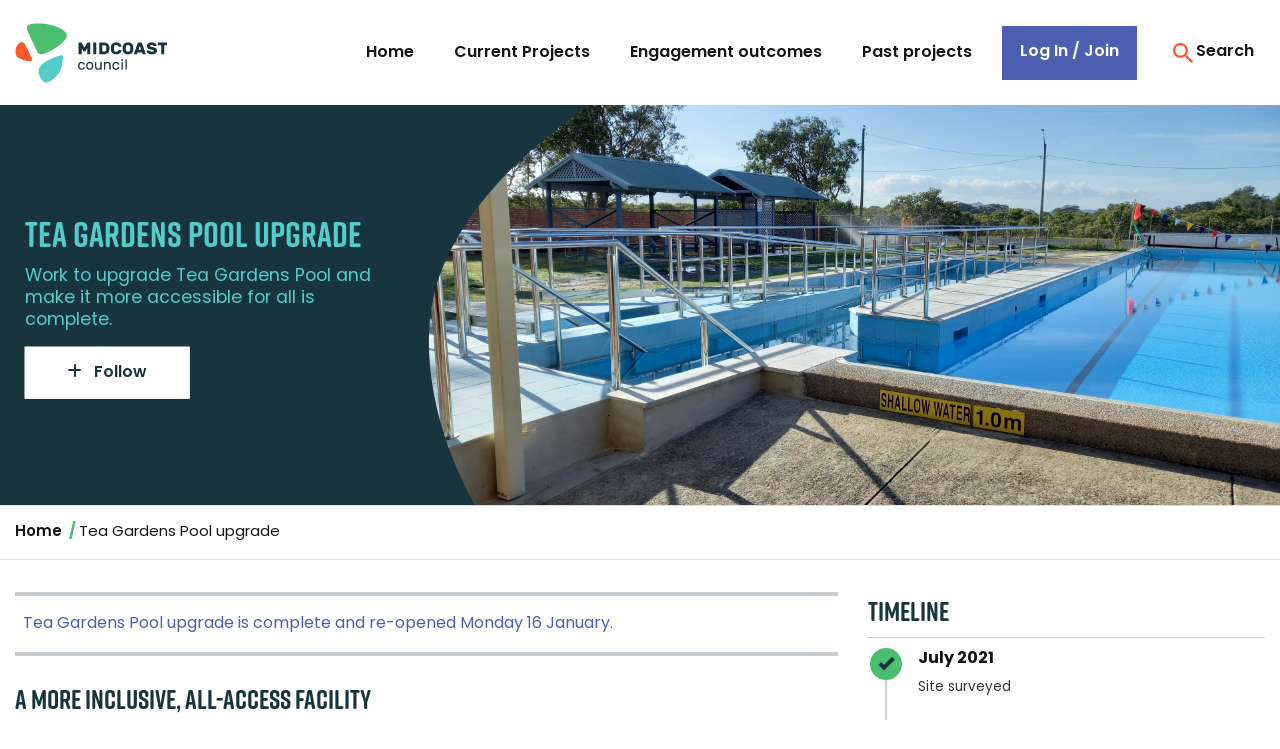

--- FILE ---
content_type: text/html; charset=UTF-8
request_url: https://haveyoursay.midcoast.nsw.gov.au/tea-gardens-pool-upgrade
body_size: 63289
content:
<!DOCTYPE html>
<!--[if lte IE 8]><html lang="en" class="no-js lt-ie8"><![endif]-->
<!--[if gt IE 8]><!--><html lang="en" class="no-js"><!--<![endif]-->

<head prefix="og: http://ogp.me/ns# fb: http://ogp.me/ns/fb# article: http://ogp.me/ns/article#">
    <meta http-equiv="X-UA-Compatible" content="IE=edge">
    <link rel="stylesheet" href="https://use.typekit.net/jsp7sak.css">
    <link href="/packages/custom_midcst_haveyoursay/themes/the_hive_midcst_haveyoursay/css/bootstrap.min.css?_v=2.67.3.1" rel="stylesheet" type="text/css" media="all">    <link href="/application/generated/cache/css/the_hive_midcst_haveyoursay/main.css?_v=2.67.3.1" rel="stylesheet" type="text/css" media="all">        
<title data-translate="{Tea Gardens Pool upgrade} | Have Your Say">Tea Gardens Pool upgrade | Have Your Say</title>
<meta charset="UTF-8"/><script type="text/javascript">(window.NREUM||(NREUM={})).init={privacy:{cookies_enabled:true},ajax:{deny_list:["bam.nr-data.net"]},feature_flags:["soft_nav"],distributed_tracing:{enabled:true}};(window.NREUM||(NREUM={})).loader_config={agentID:"1834917221",accountID:"1888250",trustKey:"1888250",xpid:"VQ4PWVRWCBABU1FSDwEHX1UF",licenseKey:"8d90b6fc96",applicationID:"1700800914",browserID:"1834917221"};;/*! For license information please see nr-loader-spa-1.308.0.min.js.LICENSE.txt */
(()=>{var e,t,r={384:(e,t,r)=>{"use strict";r.d(t,{NT:()=>a,US:()=>u,Zm:()=>o,bQ:()=>d,dV:()=>c,pV:()=>l});var n=r(6154),i=r(1863),s=r(1910);const a={beacon:"bam.nr-data.net",errorBeacon:"bam.nr-data.net"};function o(){return n.gm.NREUM||(n.gm.NREUM={}),void 0===n.gm.newrelic&&(n.gm.newrelic=n.gm.NREUM),n.gm.NREUM}function c(){let e=o();return e.o||(e.o={ST:n.gm.setTimeout,SI:n.gm.setImmediate||n.gm.setInterval,CT:n.gm.clearTimeout,XHR:n.gm.XMLHttpRequest,REQ:n.gm.Request,EV:n.gm.Event,PR:n.gm.Promise,MO:n.gm.MutationObserver,FETCH:n.gm.fetch,WS:n.gm.WebSocket},(0,s.i)(...Object.values(e.o))),e}function d(e,t){let r=o();r.initializedAgents??={},t.initializedAt={ms:(0,i.t)(),date:new Date},r.initializedAgents[e]=t}function u(e,t){o()[e]=t}function l(){return function(){let e=o();const t=e.info||{};e.info={beacon:a.beacon,errorBeacon:a.errorBeacon,...t}}(),function(){let e=o();const t=e.init||{};e.init={...t}}(),c(),function(){let e=o();const t=e.loader_config||{};e.loader_config={...t}}(),o()}},782:(e,t,r)=>{"use strict";r.d(t,{T:()=>n});const n=r(860).K7.pageViewTiming},860:(e,t,r)=>{"use strict";r.d(t,{$J:()=>u,K7:()=>c,P3:()=>d,XX:()=>i,Yy:()=>o,df:()=>s,qY:()=>n,v4:()=>a});const n="events",i="jserrors",s="browser/blobs",a="rum",o="browser/logs",c={ajax:"ajax",genericEvents:"generic_events",jserrors:i,logging:"logging",metrics:"metrics",pageAction:"page_action",pageViewEvent:"page_view_event",pageViewTiming:"page_view_timing",sessionReplay:"session_replay",sessionTrace:"session_trace",softNav:"soft_navigations",spa:"spa"},d={[c.pageViewEvent]:1,[c.pageViewTiming]:2,[c.metrics]:3,[c.jserrors]:4,[c.spa]:5,[c.ajax]:6,[c.sessionTrace]:7,[c.softNav]:8,[c.sessionReplay]:9,[c.logging]:10,[c.genericEvents]:11},u={[c.pageViewEvent]:a,[c.pageViewTiming]:n,[c.ajax]:n,[c.spa]:n,[c.softNav]:n,[c.metrics]:i,[c.jserrors]:i,[c.sessionTrace]:s,[c.sessionReplay]:s,[c.logging]:o,[c.genericEvents]:"ins"}},944:(e,t,r)=>{"use strict";r.d(t,{R:()=>i});var n=r(3241);function i(e,t){"function"==typeof console.debug&&(console.debug("New Relic Warning: https://github.com/newrelic/newrelic-browser-agent/blob/main/docs/warning-codes.md#".concat(e),t),(0,n.W)({agentIdentifier:null,drained:null,type:"data",name:"warn",feature:"warn",data:{code:e,secondary:t}}))}},993:(e,t,r)=>{"use strict";r.d(t,{A$:()=>s,ET:()=>a,TZ:()=>o,p_:()=>i});var n=r(860);const i={ERROR:"ERROR",WARN:"WARN",INFO:"INFO",DEBUG:"DEBUG",TRACE:"TRACE"},s={OFF:0,ERROR:1,WARN:2,INFO:3,DEBUG:4,TRACE:5},a="log",o=n.K7.logging},1541:(e,t,r)=>{"use strict";r.d(t,{U:()=>i,f:()=>n});const n={MFE:"MFE",BA:"BA"};function i(e,t){if(2!==t?.harvestEndpointVersion)return{};const r=t.agentRef.runtime.appMetadata.agents[0].entityGuid;return e?{"source.id":e.id,"source.name":e.name,"source.type":e.type,"parent.id":e.parent?.id||r,"parent.type":e.parent?.type||n.BA}:{"entity.guid":r,appId:t.agentRef.info.applicationID}}},1687:(e,t,r)=>{"use strict";r.d(t,{Ak:()=>d,Ze:()=>h,x3:()=>u});var n=r(3241),i=r(7836),s=r(3606),a=r(860),o=r(2646);const c={};function d(e,t){const r={staged:!1,priority:a.P3[t]||0};l(e),c[e].get(t)||c[e].set(t,r)}function u(e,t){e&&c[e]&&(c[e].get(t)&&c[e].delete(t),p(e,t,!1),c[e].size&&f(e))}function l(e){if(!e)throw new Error("agentIdentifier required");c[e]||(c[e]=new Map)}function h(e="",t="feature",r=!1){if(l(e),!e||!c[e].get(t)||r)return p(e,t);c[e].get(t).staged=!0,f(e)}function f(e){const t=Array.from(c[e]);t.every(([e,t])=>t.staged)&&(t.sort((e,t)=>e[1].priority-t[1].priority),t.forEach(([t])=>{c[e].delete(t),p(e,t)}))}function p(e,t,r=!0){const a=e?i.ee.get(e):i.ee,c=s.i.handlers;if(!a.aborted&&a.backlog&&c){if((0,n.W)({agentIdentifier:e,type:"lifecycle",name:"drain",feature:t}),r){const e=a.backlog[t],r=c[t];if(r){for(let t=0;e&&t<e.length;++t)g(e[t],r);Object.entries(r).forEach(([e,t])=>{Object.values(t||{}).forEach(t=>{t[0]?.on&&t[0]?.context()instanceof o.y&&t[0].on(e,t[1])})})}}a.isolatedBacklog||delete c[t],a.backlog[t]=null,a.emit("drain-"+t,[])}}function g(e,t){var r=e[1];Object.values(t[r]||{}).forEach(t=>{var r=e[0];if(t[0]===r){var n=t[1],i=e[3],s=e[2];n.apply(i,s)}})}},1738:(e,t,r)=>{"use strict";r.d(t,{U:()=>f,Y:()=>h});var n=r(3241),i=r(9908),s=r(1863),a=r(944),o=r(5701),c=r(3969),d=r(8362),u=r(860),l=r(4261);function h(e,t,r,s){const h=s||r;!h||h[e]&&h[e]!==d.d.prototype[e]||(h[e]=function(){(0,i.p)(c.xV,["API/"+e+"/called"],void 0,u.K7.metrics,r.ee),(0,n.W)({agentIdentifier:r.agentIdentifier,drained:!!o.B?.[r.agentIdentifier],type:"data",name:"api",feature:l.Pl+e,data:{}});try{return t.apply(this,arguments)}catch(e){(0,a.R)(23,e)}})}function f(e,t,r,n,a){const o=e.info;null===r?delete o.jsAttributes[t]:o.jsAttributes[t]=r,(a||null===r)&&(0,i.p)(l.Pl+n,[(0,s.t)(),t,r],void 0,"session",e.ee)}},1741:(e,t,r)=>{"use strict";r.d(t,{W:()=>s});var n=r(944),i=r(4261);class s{#e(e,...t){if(this[e]!==s.prototype[e])return this[e](...t);(0,n.R)(35,e)}addPageAction(e,t){return this.#e(i.hG,e,t)}register(e){return this.#e(i.eY,e)}recordCustomEvent(e,t){return this.#e(i.fF,e,t)}setPageViewName(e,t){return this.#e(i.Fw,e,t)}setCustomAttribute(e,t,r){return this.#e(i.cD,e,t,r)}noticeError(e,t){return this.#e(i.o5,e,t)}setUserId(e,t=!1){return this.#e(i.Dl,e,t)}setApplicationVersion(e){return this.#e(i.nb,e)}setErrorHandler(e){return this.#e(i.bt,e)}addRelease(e,t){return this.#e(i.k6,e,t)}log(e,t){return this.#e(i.$9,e,t)}start(){return this.#e(i.d3)}finished(e){return this.#e(i.BL,e)}recordReplay(){return this.#e(i.CH)}pauseReplay(){return this.#e(i.Tb)}addToTrace(e){return this.#e(i.U2,e)}setCurrentRouteName(e){return this.#e(i.PA,e)}interaction(e){return this.#e(i.dT,e)}wrapLogger(e,t,r){return this.#e(i.Wb,e,t,r)}measure(e,t){return this.#e(i.V1,e,t)}consent(e){return this.#e(i.Pv,e)}}},1863:(e,t,r)=>{"use strict";function n(){return Math.floor(performance.now())}r.d(t,{t:()=>n})},1910:(e,t,r)=>{"use strict";r.d(t,{i:()=>s});var n=r(944);const i=new Map;function s(...e){return e.every(e=>{if(i.has(e))return i.get(e);const t="function"==typeof e?e.toString():"",r=t.includes("[native code]"),s=t.includes("nrWrapper");return r||s||(0,n.R)(64,e?.name||t),i.set(e,r),r})}},2555:(e,t,r)=>{"use strict";r.d(t,{D:()=>o,f:()=>a});var n=r(384),i=r(8122);const s={beacon:n.NT.beacon,errorBeacon:n.NT.errorBeacon,licenseKey:void 0,applicationID:void 0,sa:void 0,queueTime:void 0,applicationTime:void 0,ttGuid:void 0,user:void 0,account:void 0,product:void 0,extra:void 0,jsAttributes:{},userAttributes:void 0,atts:void 0,transactionName:void 0,tNamePlain:void 0};function a(e){try{return!!e.licenseKey&&!!e.errorBeacon&&!!e.applicationID}catch(e){return!1}}const o=e=>(0,i.a)(e,s)},2614:(e,t,r)=>{"use strict";r.d(t,{BB:()=>a,H3:()=>n,g:()=>d,iL:()=>c,tS:()=>o,uh:()=>i,wk:()=>s});const n="NRBA",i="SESSION",s=144e5,a=18e5,o={STARTED:"session-started",PAUSE:"session-pause",RESET:"session-reset",RESUME:"session-resume",UPDATE:"session-update"},c={SAME_TAB:"same-tab",CROSS_TAB:"cross-tab"},d={OFF:0,FULL:1,ERROR:2}},2646:(e,t,r)=>{"use strict";r.d(t,{y:()=>n});class n{constructor(e){this.contextId=e}}},2843:(e,t,r)=>{"use strict";r.d(t,{G:()=>s,u:()=>i});var n=r(3878);function i(e,t=!1,r,i){(0,n.DD)("visibilitychange",function(){if(t)return void("hidden"===document.visibilityState&&e());e(document.visibilityState)},r,i)}function s(e,t,r){(0,n.sp)("pagehide",e,t,r)}},3241:(e,t,r)=>{"use strict";r.d(t,{W:()=>s});var n=r(6154);const i="newrelic";function s(e={}){try{n.gm.dispatchEvent(new CustomEvent(i,{detail:e}))}catch(e){}}},3304:(e,t,r)=>{"use strict";r.d(t,{A:()=>s});var n=r(7836);const i=()=>{const e=new WeakSet;return(t,r)=>{if("object"==typeof r&&null!==r){if(e.has(r))return;e.add(r)}return r}};function s(e){try{return JSON.stringify(e,i())??""}catch(e){try{n.ee.emit("internal-error",[e])}catch(e){}return""}}},3333:(e,t,r)=>{"use strict";r.d(t,{$v:()=>u,TZ:()=>n,Xh:()=>c,Zp:()=>i,kd:()=>d,mq:()=>o,nf:()=>a,qN:()=>s});const n=r(860).K7.genericEvents,i=["auxclick","click","copy","keydown","paste","scrollend"],s=["focus","blur"],a=4,o=1e3,c=2e3,d=["PageAction","UserAction","BrowserPerformance"],u={RESOURCES:"experimental.resources",REGISTER:"register"}},3434:(e,t,r)=>{"use strict";r.d(t,{Jt:()=>s,YM:()=>d});var n=r(7836),i=r(5607);const s="nr@original:".concat(i.W),a=50;var o=Object.prototype.hasOwnProperty,c=!1;function d(e,t){return e||(e=n.ee),r.inPlace=function(e,t,n,i,s){n||(n="");const a="-"===n.charAt(0);for(let o=0;o<t.length;o++){const c=t[o],d=e[c];l(d)||(e[c]=r(d,a?c+n:n,i,c,s))}},r.flag=s,r;function r(t,r,n,c,d){return l(t)?t:(r||(r=""),nrWrapper[s]=t,function(e,t,r){if(Object.defineProperty&&Object.keys)try{return Object.keys(e).forEach(function(r){Object.defineProperty(t,r,{get:function(){return e[r]},set:function(t){return e[r]=t,t}})}),t}catch(e){u([e],r)}for(var n in e)o.call(e,n)&&(t[n]=e[n])}(t,nrWrapper,e),nrWrapper);function nrWrapper(){var s,o,l,h;let f;try{o=this,s=[...arguments],l="function"==typeof n?n(s,o):n||{}}catch(t){u([t,"",[s,o,c],l],e)}i(r+"start",[s,o,c],l,d);const p=performance.now();let g;try{return h=t.apply(o,s),g=performance.now(),h}catch(e){throw g=performance.now(),i(r+"err",[s,o,e],l,d),f=e,f}finally{const e=g-p,t={start:p,end:g,duration:e,isLongTask:e>=a,methodName:c,thrownError:f};t.isLongTask&&i("long-task",[t,o],l,d),i(r+"end",[s,o,h],l,d)}}}function i(r,n,i,s){if(!c||t){var a=c;c=!0;try{e.emit(r,n,i,t,s)}catch(t){u([t,r,n,i],e)}c=a}}}function u(e,t){t||(t=n.ee);try{t.emit("internal-error",e)}catch(e){}}function l(e){return!(e&&"function"==typeof e&&e.apply&&!e[s])}},3606:(e,t,r)=>{"use strict";r.d(t,{i:()=>s});var n=r(9908);s.on=a;var i=s.handlers={};function s(e,t,r,s){a(s||n.d,i,e,t,r)}function a(e,t,r,i,s){s||(s="feature"),e||(e=n.d);var a=t[s]=t[s]||{};(a[r]=a[r]||[]).push([e,i])}},3738:(e,t,r)=>{"use strict";r.d(t,{He:()=>i,Kp:()=>o,Lc:()=>d,Rz:()=>u,TZ:()=>n,bD:()=>s,d3:()=>a,jx:()=>l,sl:()=>h,uP:()=>c});const n=r(860).K7.sessionTrace,i="bstResource",s="resource",a="-start",o="-end",c="fn"+a,d="fn"+o,u="pushState",l=1e3,h=3e4},3785:(e,t,r)=>{"use strict";r.d(t,{R:()=>c,b:()=>d});var n=r(9908),i=r(1863),s=r(860),a=r(3969),o=r(993);function c(e,t,r={},c=o.p_.INFO,d=!0,u,l=(0,i.t)()){(0,n.p)(a.xV,["API/logging/".concat(c.toLowerCase(),"/called")],void 0,s.K7.metrics,e),(0,n.p)(o.ET,[l,t,r,c,d,u],void 0,s.K7.logging,e)}function d(e){return"string"==typeof e&&Object.values(o.p_).some(t=>t===e.toUpperCase().trim())}},3878:(e,t,r)=>{"use strict";function n(e,t){return{capture:e,passive:!1,signal:t}}function i(e,t,r=!1,i){window.addEventListener(e,t,n(r,i))}function s(e,t,r=!1,i){document.addEventListener(e,t,n(r,i))}r.d(t,{DD:()=>s,jT:()=>n,sp:()=>i})},3962:(e,t,r)=>{"use strict";r.d(t,{AM:()=>a,O2:()=>l,OV:()=>s,Qu:()=>h,TZ:()=>c,ih:()=>f,pP:()=>o,t1:()=>u,tC:()=>i,wD:()=>d});var n=r(860);const i=["click","keydown","submit"],s="popstate",a="api",o="initialPageLoad",c=n.K7.softNav,d=5e3,u=500,l={INITIAL_PAGE_LOAD:"",ROUTE_CHANGE:1,UNSPECIFIED:2},h={INTERACTION:1,AJAX:2,CUSTOM_END:3,CUSTOM_TRACER:4},f={IP:"in progress",PF:"pending finish",FIN:"finished",CAN:"cancelled"}},3969:(e,t,r)=>{"use strict";r.d(t,{TZ:()=>n,XG:()=>o,rs:()=>i,xV:()=>a,z_:()=>s});const n=r(860).K7.metrics,i="sm",s="cm",a="storeSupportabilityMetrics",o="storeEventMetrics"},4234:(e,t,r)=>{"use strict";r.d(t,{W:()=>s});var n=r(7836),i=r(1687);class s{constructor(e,t){this.agentIdentifier=e,this.ee=n.ee.get(e),this.featureName=t,this.blocked=!1}deregisterDrain(){(0,i.x3)(this.agentIdentifier,this.featureName)}}},4261:(e,t,r)=>{"use strict";r.d(t,{$9:()=>u,BL:()=>c,CH:()=>p,Dl:()=>R,Fw:()=>w,PA:()=>v,Pl:()=>n,Pv:()=>A,Tb:()=>h,U2:()=>a,V1:()=>E,Wb:()=>T,bt:()=>y,cD:()=>b,d3:()=>x,dT:()=>d,eY:()=>g,fF:()=>f,hG:()=>s,hw:()=>i,k6:()=>o,nb:()=>m,o5:()=>l});const n="api-",i=n+"ixn-",s="addPageAction",a="addToTrace",o="addRelease",c="finished",d="interaction",u="log",l="noticeError",h="pauseReplay",f="recordCustomEvent",p="recordReplay",g="register",m="setApplicationVersion",v="setCurrentRouteName",b="setCustomAttribute",y="setErrorHandler",w="setPageViewName",R="setUserId",x="start",T="wrapLogger",E="measure",A="consent"},5205:(e,t,r)=>{"use strict";r.d(t,{j:()=>S});var n=r(384),i=r(1741);var s=r(2555),a=r(3333);const o=e=>{if(!e||"string"!=typeof e)return!1;try{document.createDocumentFragment().querySelector(e)}catch{return!1}return!0};var c=r(2614),d=r(944),u=r(8122);const l="[data-nr-mask]",h=e=>(0,u.a)(e,(()=>{const e={feature_flags:[],experimental:{allow_registered_children:!1,resources:!1},mask_selector:"*",block_selector:"[data-nr-block]",mask_input_options:{color:!1,date:!1,"datetime-local":!1,email:!1,month:!1,number:!1,range:!1,search:!1,tel:!1,text:!1,time:!1,url:!1,week:!1,textarea:!1,select:!1,password:!0}};return{ajax:{deny_list:void 0,block_internal:!0,enabled:!0,autoStart:!0},api:{get allow_registered_children(){return e.feature_flags.includes(a.$v.REGISTER)||e.experimental.allow_registered_children},set allow_registered_children(t){e.experimental.allow_registered_children=t},duplicate_registered_data:!1},browser_consent_mode:{enabled:!1},distributed_tracing:{enabled:void 0,exclude_newrelic_header:void 0,cors_use_newrelic_header:void 0,cors_use_tracecontext_headers:void 0,allowed_origins:void 0},get feature_flags(){return e.feature_flags},set feature_flags(t){e.feature_flags=t},generic_events:{enabled:!0,autoStart:!0},harvest:{interval:30},jserrors:{enabled:!0,autoStart:!0},logging:{enabled:!0,autoStart:!0},metrics:{enabled:!0,autoStart:!0},obfuscate:void 0,page_action:{enabled:!0},page_view_event:{enabled:!0,autoStart:!0},page_view_timing:{enabled:!0,autoStart:!0},performance:{capture_marks:!1,capture_measures:!1,capture_detail:!0,resources:{get enabled(){return e.feature_flags.includes(a.$v.RESOURCES)||e.experimental.resources},set enabled(t){e.experimental.resources=t},asset_types:[],first_party_domains:[],ignore_newrelic:!0}},privacy:{cookies_enabled:!0},proxy:{assets:void 0,beacon:void 0},session:{expiresMs:c.wk,inactiveMs:c.BB},session_replay:{autoStart:!0,enabled:!1,preload:!1,sampling_rate:10,error_sampling_rate:100,collect_fonts:!1,inline_images:!1,fix_stylesheets:!0,mask_all_inputs:!0,get mask_text_selector(){return e.mask_selector},set mask_text_selector(t){o(t)?e.mask_selector="".concat(t,",").concat(l):""===t||null===t?e.mask_selector=l:(0,d.R)(5,t)},get block_class(){return"nr-block"},get ignore_class(){return"nr-ignore"},get mask_text_class(){return"nr-mask"},get block_selector(){return e.block_selector},set block_selector(t){o(t)?e.block_selector+=",".concat(t):""!==t&&(0,d.R)(6,t)},get mask_input_options(){return e.mask_input_options},set mask_input_options(t){t&&"object"==typeof t?e.mask_input_options={...t,password:!0}:(0,d.R)(7,t)}},session_trace:{enabled:!0,autoStart:!0},soft_navigations:{enabled:!0,autoStart:!0},spa:{enabled:!0,autoStart:!0},ssl:void 0,user_actions:{enabled:!0,elementAttributes:["id","className","tagName","type"]}}})());var f=r(6154),p=r(9324);let g=0;const m={buildEnv:p.F3,distMethod:p.Xs,version:p.xv,originTime:f.WN},v={consented:!1},b={appMetadata:{},get consented(){return this.session?.state?.consent||v.consented},set consented(e){v.consented=e},customTransaction:void 0,denyList:void 0,disabled:!1,harvester:void 0,isolatedBacklog:!1,isRecording:!1,loaderType:void 0,maxBytes:3e4,obfuscator:void 0,onerror:void 0,ptid:void 0,releaseIds:{},session:void 0,timeKeeper:void 0,registeredEntities:[],jsAttributesMetadata:{bytes:0},get harvestCount(){return++g}},y=e=>{const t=(0,u.a)(e,b),r=Object.keys(m).reduce((e,t)=>(e[t]={value:m[t],writable:!1,configurable:!0,enumerable:!0},e),{});return Object.defineProperties(t,r)};var w=r(5701);const R=e=>{const t=e.startsWith("http");e+="/",r.p=t?e:"https://"+e};var x=r(7836),T=r(3241);const E={accountID:void 0,trustKey:void 0,agentID:void 0,licenseKey:void 0,applicationID:void 0,xpid:void 0},A=e=>(0,u.a)(e,E),_=new Set;function S(e,t={},r,a){let{init:o,info:c,loader_config:d,runtime:u={},exposed:l=!0}=t;if(!c){const e=(0,n.pV)();o=e.init,c=e.info,d=e.loader_config}e.init=h(o||{}),e.loader_config=A(d||{}),c.jsAttributes??={},f.bv&&(c.jsAttributes.isWorker=!0),e.info=(0,s.D)(c);const p=e.init,g=[c.beacon,c.errorBeacon];_.has(e.agentIdentifier)||(p.proxy.assets&&(R(p.proxy.assets),g.push(p.proxy.assets)),p.proxy.beacon&&g.push(p.proxy.beacon),e.beacons=[...g],function(e){const t=(0,n.pV)();Object.getOwnPropertyNames(i.W.prototype).forEach(r=>{const n=i.W.prototype[r];if("function"!=typeof n||"constructor"===n)return;let s=t[r];e[r]&&!1!==e.exposed&&"micro-agent"!==e.runtime?.loaderType&&(t[r]=(...t)=>{const n=e[r](...t);return s?s(...t):n})})}(e),(0,n.US)("activatedFeatures",w.B)),u.denyList=[...p.ajax.deny_list||[],...p.ajax.block_internal?g:[]],u.ptid=e.agentIdentifier,u.loaderType=r,e.runtime=y(u),_.has(e.agentIdentifier)||(e.ee=x.ee.get(e.agentIdentifier),e.exposed=l,(0,T.W)({agentIdentifier:e.agentIdentifier,drained:!!w.B?.[e.agentIdentifier],type:"lifecycle",name:"initialize",feature:void 0,data:e.config})),_.add(e.agentIdentifier)}},5270:(e,t,r)=>{"use strict";r.d(t,{Aw:()=>a,SR:()=>s,rF:()=>o});var n=r(384),i=r(7767);function s(e){return!!(0,n.dV)().o.MO&&(0,i.V)(e)&&!0===e?.session_trace.enabled}function a(e){return!0===e?.session_replay.preload&&s(e)}function o(e,t){try{if("string"==typeof t?.type){if("password"===t.type.toLowerCase())return"*".repeat(e?.length||0);if(void 0!==t?.dataset?.nrUnmask||t?.classList?.contains("nr-unmask"))return e}}catch(e){}return"string"==typeof e?e.replace(/[\S]/g,"*"):"*".repeat(e?.length||0)}},5289:(e,t,r)=>{"use strict";r.d(t,{GG:()=>a,Qr:()=>c,sB:()=>o});var n=r(3878),i=r(6389);function s(){return"undefined"==typeof document||"complete"===document.readyState}function a(e,t){if(s())return e();const r=(0,i.J)(e),a=setInterval(()=>{s()&&(clearInterval(a),r())},500);(0,n.sp)("load",r,t)}function o(e){if(s())return e();(0,n.DD)("DOMContentLoaded",e)}function c(e){if(s())return e();(0,n.sp)("popstate",e)}},5607:(e,t,r)=>{"use strict";r.d(t,{W:()=>n});const n=(0,r(9566).bz)()},5701:(e,t,r)=>{"use strict";r.d(t,{B:()=>s,t:()=>a});var n=r(3241);const i=new Set,s={};function a(e,t){const r=t.agentIdentifier;s[r]??={},e&&"object"==typeof e&&(i.has(r)||(t.ee.emit("rumresp",[e]),s[r]=e,i.add(r),(0,n.W)({agentIdentifier:r,loaded:!0,drained:!0,type:"lifecycle",name:"load",feature:void 0,data:e})))}},6154:(e,t,r)=>{"use strict";r.d(t,{OF:()=>d,RI:()=>i,WN:()=>h,bv:()=>s,eN:()=>f,gm:()=>a,lR:()=>l,m:()=>c,mw:()=>o,sb:()=>u});var n=r(1863);const i="undefined"!=typeof window&&!!window.document,s="undefined"!=typeof WorkerGlobalScope&&("undefined"!=typeof self&&self instanceof WorkerGlobalScope&&self.navigator instanceof WorkerNavigator||"undefined"!=typeof globalThis&&globalThis instanceof WorkerGlobalScope&&globalThis.navigator instanceof WorkerNavigator),a=i?window:"undefined"!=typeof WorkerGlobalScope&&("undefined"!=typeof self&&self instanceof WorkerGlobalScope&&self||"undefined"!=typeof globalThis&&globalThis instanceof WorkerGlobalScope&&globalThis),o=Boolean("hidden"===a?.document?.visibilityState),c=""+a?.location,d=/iPad|iPhone|iPod/.test(a.navigator?.userAgent),u=d&&"undefined"==typeof SharedWorker,l=(()=>{const e=a.navigator?.userAgent?.match(/Firefox[/\s](\d+\.\d+)/);return Array.isArray(e)&&e.length>=2?+e[1]:0})(),h=Date.now()-(0,n.t)(),f=()=>"undefined"!=typeof PerformanceNavigationTiming&&a?.performance?.getEntriesByType("navigation")?.[0]?.responseStart},6344:(e,t,r)=>{"use strict";r.d(t,{BB:()=>u,Qb:()=>l,TZ:()=>i,Ug:()=>a,Vh:()=>s,_s:()=>o,bc:()=>d,yP:()=>c});var n=r(2614);const i=r(860).K7.sessionReplay,s="errorDuringReplay",a=.12,o={DomContentLoaded:0,Load:1,FullSnapshot:2,IncrementalSnapshot:3,Meta:4,Custom:5},c={[n.g.ERROR]:15e3,[n.g.FULL]:3e5,[n.g.OFF]:0},d={RESET:{message:"Session was reset",sm:"Reset"},IMPORT:{message:"Recorder failed to import",sm:"Import"},TOO_MANY:{message:"429: Too Many Requests",sm:"Too-Many"},TOO_BIG:{message:"Payload was too large",sm:"Too-Big"},CROSS_TAB:{message:"Session Entity was set to OFF on another tab",sm:"Cross-Tab"},ENTITLEMENTS:{message:"Session Replay is not allowed and will not be started",sm:"Entitlement"}},u=5e3,l={API:"api",RESUME:"resume",SWITCH_TO_FULL:"switchToFull",INITIALIZE:"initialize",PRELOAD:"preload"}},6389:(e,t,r)=>{"use strict";function n(e,t=500,r={}){const n=r?.leading||!1;let i;return(...r)=>{n&&void 0===i&&(e.apply(this,r),i=setTimeout(()=>{i=clearTimeout(i)},t)),n||(clearTimeout(i),i=setTimeout(()=>{e.apply(this,r)},t))}}function i(e){let t=!1;return(...r)=>{t||(t=!0,e.apply(this,r))}}r.d(t,{J:()=>i,s:()=>n})},6630:(e,t,r)=>{"use strict";r.d(t,{T:()=>n});const n=r(860).K7.pageViewEvent},6774:(e,t,r)=>{"use strict";r.d(t,{T:()=>n});const n=r(860).K7.jserrors},7295:(e,t,r)=>{"use strict";r.d(t,{Xv:()=>a,gX:()=>i,iW:()=>s});var n=[];function i(e){if(!e||s(e))return!1;if(0===n.length)return!0;if("*"===n[0].hostname)return!1;for(var t=0;t<n.length;t++){var r=n[t];if(r.hostname.test(e.hostname)&&r.pathname.test(e.pathname))return!1}return!0}function s(e){return void 0===e.hostname}function a(e){if(n=[],e&&e.length)for(var t=0;t<e.length;t++){let r=e[t];if(!r)continue;if("*"===r)return void(n=[{hostname:"*"}]);0===r.indexOf("http://")?r=r.substring(7):0===r.indexOf("https://")&&(r=r.substring(8));const i=r.indexOf("/");let s,a;i>0?(s=r.substring(0,i),a=r.substring(i)):(s=r,a="*");let[c]=s.split(":");n.push({hostname:o(c),pathname:o(a,!0)})}}function o(e,t=!1){const r=e.replace(/[.+?^${}()|[\]\\]/g,e=>"\\"+e).replace(/\*/g,".*?");return new RegExp((t?"^":"")+r+"$")}},7485:(e,t,r)=>{"use strict";r.d(t,{D:()=>i});var n=r(6154);function i(e){if(0===(e||"").indexOf("data:"))return{protocol:"data"};try{const t=new URL(e,location.href),r={port:t.port,hostname:t.hostname,pathname:t.pathname,search:t.search,protocol:t.protocol.slice(0,t.protocol.indexOf(":")),sameOrigin:t.protocol===n.gm?.location?.protocol&&t.host===n.gm?.location?.host};return r.port&&""!==r.port||("http:"===t.protocol&&(r.port="80"),"https:"===t.protocol&&(r.port="443")),r.pathname&&""!==r.pathname?r.pathname.startsWith("/")||(r.pathname="/".concat(r.pathname)):r.pathname="/",r}catch(e){return{}}}},7699:(e,t,r)=>{"use strict";r.d(t,{It:()=>s,KC:()=>o,No:()=>i,qh:()=>a});var n=r(860);const i=16e3,s=1e6,a="SESSION_ERROR",o={[n.K7.logging]:!0,[n.K7.genericEvents]:!1,[n.K7.jserrors]:!1,[n.K7.ajax]:!1}},7767:(e,t,r)=>{"use strict";r.d(t,{V:()=>i});var n=r(6154);const i=e=>n.RI&&!0===e?.privacy.cookies_enabled},7836:(e,t,r)=>{"use strict";r.d(t,{P:()=>o,ee:()=>c});var n=r(384),i=r(8990),s=r(2646),a=r(5607);const o="nr@context:".concat(a.W),c=function e(t,r){var n={},a={},u={},l=!1;try{l=16===r.length&&d.initializedAgents?.[r]?.runtime.isolatedBacklog}catch(e){}var h={on:p,addEventListener:p,removeEventListener:function(e,t){var r=n[e];if(!r)return;for(var i=0;i<r.length;i++)r[i]===t&&r.splice(i,1)},emit:function(e,r,n,i,s){!1!==s&&(s=!0);if(c.aborted&&!i)return;t&&s&&t.emit(e,r,n);var o=f(n);g(e).forEach(e=>{e.apply(o,r)});var d=v()[a[e]];d&&d.push([h,e,r,o]);return o},get:m,listeners:g,context:f,buffer:function(e,t){const r=v();if(t=t||"feature",h.aborted)return;Object.entries(e||{}).forEach(([e,n])=>{a[n]=t,t in r||(r[t]=[])})},abort:function(){h._aborted=!0,Object.keys(h.backlog).forEach(e=>{delete h.backlog[e]})},isBuffering:function(e){return!!v()[a[e]]},debugId:r,backlog:l?{}:t&&"object"==typeof t.backlog?t.backlog:{},isolatedBacklog:l};return Object.defineProperty(h,"aborted",{get:()=>{let e=h._aborted||!1;return e||(t&&(e=t.aborted),e)}}),h;function f(e){return e&&e instanceof s.y?e:e?(0,i.I)(e,o,()=>new s.y(o)):new s.y(o)}function p(e,t){n[e]=g(e).concat(t)}function g(e){return n[e]||[]}function m(t){return u[t]=u[t]||e(h,t)}function v(){return h.backlog}}(void 0,"globalEE"),d=(0,n.Zm)();d.ee||(d.ee=c)},8122:(e,t,r)=>{"use strict";r.d(t,{a:()=>i});var n=r(944);function i(e,t){try{if(!e||"object"!=typeof e)return(0,n.R)(3);if(!t||"object"!=typeof t)return(0,n.R)(4);const r=Object.create(Object.getPrototypeOf(t),Object.getOwnPropertyDescriptors(t)),s=0===Object.keys(r).length?e:r;for(let a in s)if(void 0!==e[a])try{if(null===e[a]){r[a]=null;continue}Array.isArray(e[a])&&Array.isArray(t[a])?r[a]=Array.from(new Set([...e[a],...t[a]])):"object"==typeof e[a]&&"object"==typeof t[a]?r[a]=i(e[a],t[a]):r[a]=e[a]}catch(e){r[a]||(0,n.R)(1,e)}return r}catch(e){(0,n.R)(2,e)}}},8139:(e,t,r)=>{"use strict";r.d(t,{u:()=>h});var n=r(7836),i=r(3434),s=r(8990),a=r(6154);const o={},c=a.gm.XMLHttpRequest,d="addEventListener",u="removeEventListener",l="nr@wrapped:".concat(n.P);function h(e){var t=function(e){return(e||n.ee).get("events")}(e);if(o[t.debugId]++)return t;o[t.debugId]=1;var r=(0,i.YM)(t,!0);function h(e){r.inPlace(e,[d,u],"-",p)}function p(e,t){return e[1]}return"getPrototypeOf"in Object&&(a.RI&&f(document,h),c&&f(c.prototype,h),f(a.gm,h)),t.on(d+"-start",function(e,t){var n=e[1];if(null!==n&&("function"==typeof n||"object"==typeof n)&&"newrelic"!==e[0]){var i=(0,s.I)(n,l,function(){var e={object:function(){if("function"!=typeof n.handleEvent)return;return n.handleEvent.apply(n,arguments)},function:n}[typeof n];return e?r(e,"fn-",null,e.name||"anonymous"):n});this.wrapped=e[1]=i}}),t.on(u+"-start",function(e){e[1]=this.wrapped||e[1]}),t}function f(e,t,...r){let n=e;for(;"object"==typeof n&&!Object.prototype.hasOwnProperty.call(n,d);)n=Object.getPrototypeOf(n);n&&t(n,...r)}},8362:(e,t,r)=>{"use strict";r.d(t,{d:()=>s});var n=r(9566),i=r(1741);class s extends i.W{agentIdentifier=(0,n.LA)(16)}},8374:(e,t,r)=>{r.nc=(()=>{try{return document?.currentScript?.nonce}catch(e){}return""})()},8990:(e,t,r)=>{"use strict";r.d(t,{I:()=>i});var n=Object.prototype.hasOwnProperty;function i(e,t,r){if(n.call(e,t))return e[t];var i=r();if(Object.defineProperty&&Object.keys)try{return Object.defineProperty(e,t,{value:i,writable:!0,enumerable:!1}),i}catch(e){}return e[t]=i,i}},9119:(e,t,r)=>{"use strict";r.d(t,{L:()=>s});var n=/([^?#]*)[^#]*(#[^?]*|$).*/,i=/([^?#]*)().*/;function s(e,t){return e?e.replace(t?n:i,"$1$2"):e}},9300:(e,t,r)=>{"use strict";r.d(t,{T:()=>n});const n=r(860).K7.ajax},9324:(e,t,r)=>{"use strict";r.d(t,{AJ:()=>a,F3:()=>i,Xs:()=>s,Yq:()=>o,xv:()=>n});const n="1.308.0",i="PROD",s="CDN",a="@newrelic/rrweb",o="1.0.1"},9566:(e,t,r)=>{"use strict";r.d(t,{LA:()=>o,ZF:()=>c,bz:()=>a,el:()=>d});var n=r(6154);const i="xxxxxxxx-xxxx-4xxx-yxxx-xxxxxxxxxxxx";function s(e,t){return e?15&e[t]:16*Math.random()|0}function a(){const e=n.gm?.crypto||n.gm?.msCrypto;let t,r=0;return e&&e.getRandomValues&&(t=e.getRandomValues(new Uint8Array(30))),i.split("").map(e=>"x"===e?s(t,r++).toString(16):"y"===e?(3&s()|8).toString(16):e).join("")}function o(e){const t=n.gm?.crypto||n.gm?.msCrypto;let r,i=0;t&&t.getRandomValues&&(r=t.getRandomValues(new Uint8Array(e)));const a=[];for(var o=0;o<e;o++)a.push(s(r,i++).toString(16));return a.join("")}function c(){return o(16)}function d(){return o(32)}},9908:(e,t,r)=>{"use strict";r.d(t,{d:()=>n,p:()=>i});var n=r(7836).ee.get("handle");function i(e,t,r,i,s){s?(s.buffer([e],i),s.emit(e,t,r)):(n.buffer([e],i),n.emit(e,t,r))}}},n={};function i(e){var t=n[e];if(void 0!==t)return t.exports;var s=n[e]={exports:{}};return r[e](s,s.exports,i),s.exports}i.m=r,i.d=(e,t)=>{for(var r in t)i.o(t,r)&&!i.o(e,r)&&Object.defineProperty(e,r,{enumerable:!0,get:t[r]})},i.f={},i.e=e=>Promise.all(Object.keys(i.f).reduce((t,r)=>(i.f[r](e,t),t),[])),i.u=e=>({212:"nr-spa-compressor",249:"nr-spa-recorder",478:"nr-spa"}[e]+"-1.308.0.min.js"),i.o=(e,t)=>Object.prototype.hasOwnProperty.call(e,t),e={},t="NRBA-1.308.0.PROD:",i.l=(r,n,s,a)=>{if(e[r])e[r].push(n);else{var o,c;if(void 0!==s)for(var d=document.getElementsByTagName("script"),u=0;u<d.length;u++){var l=d[u];if(l.getAttribute("src")==r||l.getAttribute("data-webpack")==t+s){o=l;break}}if(!o){c=!0;var h={478:"sha512-RSfSVnmHk59T/uIPbdSE0LPeqcEdF4/+XhfJdBuccH5rYMOEZDhFdtnh6X6nJk7hGpzHd9Ujhsy7lZEz/ORYCQ==",249:"sha512-ehJXhmntm85NSqW4MkhfQqmeKFulra3klDyY0OPDUE+sQ3GokHlPh1pmAzuNy//3j4ac6lzIbmXLvGQBMYmrkg==",212:"sha512-B9h4CR46ndKRgMBcK+j67uSR2RCnJfGefU+A7FrgR/k42ovXy5x/MAVFiSvFxuVeEk/pNLgvYGMp1cBSK/G6Fg=="};(o=document.createElement("script")).charset="utf-8",i.nc&&o.setAttribute("nonce",i.nc),o.setAttribute("data-webpack",t+s),o.src=r,0!==o.src.indexOf(window.location.origin+"/")&&(o.crossOrigin="anonymous"),h[a]&&(o.integrity=h[a])}e[r]=[n];var f=(t,n)=>{o.onerror=o.onload=null,clearTimeout(p);var i=e[r];if(delete e[r],o.parentNode&&o.parentNode.removeChild(o),i&&i.forEach(e=>e(n)),t)return t(n)},p=setTimeout(f.bind(null,void 0,{type:"timeout",target:o}),12e4);o.onerror=f.bind(null,o.onerror),o.onload=f.bind(null,o.onload),c&&document.head.appendChild(o)}},i.r=e=>{"undefined"!=typeof Symbol&&Symbol.toStringTag&&Object.defineProperty(e,Symbol.toStringTag,{value:"Module"}),Object.defineProperty(e,"__esModule",{value:!0})},i.p="https://js-agent.newrelic.com/",(()=>{var e={38:0,788:0};i.f.j=(t,r)=>{var n=i.o(e,t)?e[t]:void 0;if(0!==n)if(n)r.push(n[2]);else{var s=new Promise((r,i)=>n=e[t]=[r,i]);r.push(n[2]=s);var a=i.p+i.u(t),o=new Error;i.l(a,r=>{if(i.o(e,t)&&(0!==(n=e[t])&&(e[t]=void 0),n)){var s=r&&("load"===r.type?"missing":r.type),a=r&&r.target&&r.target.src;o.message="Loading chunk "+t+" failed: ("+s+": "+a+")",o.name="ChunkLoadError",o.type=s,o.request=a,n[1](o)}},"chunk-"+t,t)}};var t=(t,r)=>{var n,s,[a,o,c]=r,d=0;if(a.some(t=>0!==e[t])){for(n in o)i.o(o,n)&&(i.m[n]=o[n]);if(c)c(i)}for(t&&t(r);d<a.length;d++)s=a[d],i.o(e,s)&&e[s]&&e[s][0](),e[s]=0},r=self["webpackChunk:NRBA-1.308.0.PROD"]=self["webpackChunk:NRBA-1.308.0.PROD"]||[];r.forEach(t.bind(null,0)),r.push=t.bind(null,r.push.bind(r))})(),(()=>{"use strict";i(8374);var e=i(8362),t=i(860);const r=Object.values(t.K7);var n=i(5205);var s=i(9908),a=i(1863),o=i(4261),c=i(1738);var d=i(1687),u=i(4234),l=i(5289),h=i(6154),f=i(944),p=i(5270),g=i(7767),m=i(6389),v=i(7699);class b extends u.W{constructor(e,t){super(e.agentIdentifier,t),this.agentRef=e,this.abortHandler=void 0,this.featAggregate=void 0,this.loadedSuccessfully=void 0,this.onAggregateImported=new Promise(e=>{this.loadedSuccessfully=e}),this.deferred=Promise.resolve(),!1===e.init[this.featureName].autoStart?this.deferred=new Promise((t,r)=>{this.ee.on("manual-start-all",(0,m.J)(()=>{(0,d.Ak)(e.agentIdentifier,this.featureName),t()}))}):(0,d.Ak)(e.agentIdentifier,t)}importAggregator(e,t,r={}){if(this.featAggregate)return;const n=async()=>{let n;await this.deferred;try{if((0,g.V)(e.init)){const{setupAgentSession:t}=await i.e(478).then(i.bind(i,8766));n=t(e)}}catch(e){(0,f.R)(20,e),this.ee.emit("internal-error",[e]),(0,s.p)(v.qh,[e],void 0,this.featureName,this.ee)}try{if(!this.#t(this.featureName,n,e.init))return(0,d.Ze)(this.agentIdentifier,this.featureName),void this.loadedSuccessfully(!1);const{Aggregate:i}=await t();this.featAggregate=new i(e,r),e.runtime.harvester.initializedAggregates.push(this.featAggregate),this.loadedSuccessfully(!0)}catch(e){(0,f.R)(34,e),this.abortHandler?.(),(0,d.Ze)(this.agentIdentifier,this.featureName,!0),this.loadedSuccessfully(!1),this.ee&&this.ee.abort()}};h.RI?(0,l.GG)(()=>n(),!0):n()}#t(e,r,n){if(this.blocked)return!1;switch(e){case t.K7.sessionReplay:return(0,p.SR)(n)&&!!r;case t.K7.sessionTrace:return!!r;default:return!0}}}var y=i(6630),w=i(2614),R=i(3241);class x extends b{static featureName=y.T;constructor(e){var t;super(e,y.T),this.setupInspectionEvents(e.agentIdentifier),t=e,(0,c.Y)(o.Fw,function(e,r){"string"==typeof e&&("/"!==e.charAt(0)&&(e="/"+e),t.runtime.customTransaction=(r||"http://custom.transaction")+e,(0,s.p)(o.Pl+o.Fw,[(0,a.t)()],void 0,void 0,t.ee))},t),this.importAggregator(e,()=>i.e(478).then(i.bind(i,2467)))}setupInspectionEvents(e){const t=(t,r)=>{t&&(0,R.W)({agentIdentifier:e,timeStamp:t.timeStamp,loaded:"complete"===t.target.readyState,type:"window",name:r,data:t.target.location+""})};(0,l.sB)(e=>{t(e,"DOMContentLoaded")}),(0,l.GG)(e=>{t(e,"load")}),(0,l.Qr)(e=>{t(e,"navigate")}),this.ee.on(w.tS.UPDATE,(t,r)=>{(0,R.W)({agentIdentifier:e,type:"lifecycle",name:"session",data:r})})}}var T=i(384);class E extends e.d{constructor(e){var t;(super(),h.gm)?(this.features={},(0,T.bQ)(this.agentIdentifier,this),this.desiredFeatures=new Set(e.features||[]),this.desiredFeatures.add(x),(0,n.j)(this,e,e.loaderType||"agent"),t=this,(0,c.Y)(o.cD,function(e,r,n=!1){if("string"==typeof e){if(["string","number","boolean"].includes(typeof r)||null===r)return(0,c.U)(t,e,r,o.cD,n);(0,f.R)(40,typeof r)}else(0,f.R)(39,typeof e)},t),function(e){(0,c.Y)(o.Dl,function(t,r=!1){if("string"!=typeof t&&null!==t)return void(0,f.R)(41,typeof t);const n=e.info.jsAttributes["enduser.id"];r&&null!=n&&n!==t?(0,s.p)(o.Pl+"setUserIdAndResetSession",[t],void 0,"session",e.ee):(0,c.U)(e,"enduser.id",t,o.Dl,!0)},e)}(this),function(e){(0,c.Y)(o.nb,function(t){if("string"==typeof t||null===t)return(0,c.U)(e,"application.version",t,o.nb,!1);(0,f.R)(42,typeof t)},e)}(this),function(e){(0,c.Y)(o.d3,function(){e.ee.emit("manual-start-all")},e)}(this),function(e){(0,c.Y)(o.Pv,function(t=!0){if("boolean"==typeof t){if((0,s.p)(o.Pl+o.Pv,[t],void 0,"session",e.ee),e.runtime.consented=t,t){const t=e.features.page_view_event;t.onAggregateImported.then(e=>{const r=t.featAggregate;e&&!r.sentRum&&r.sendRum()})}}else(0,f.R)(65,typeof t)},e)}(this),this.run()):(0,f.R)(21)}get config(){return{info:this.info,init:this.init,loader_config:this.loader_config,runtime:this.runtime}}get api(){return this}run(){try{const e=function(e){const t={};return r.forEach(r=>{t[r]=!!e[r]?.enabled}),t}(this.init),n=[...this.desiredFeatures];n.sort((e,r)=>t.P3[e.featureName]-t.P3[r.featureName]),n.forEach(r=>{if(!e[r.featureName]&&r.featureName!==t.K7.pageViewEvent)return;if(r.featureName===t.K7.spa)return void(0,f.R)(67);const n=function(e){switch(e){case t.K7.ajax:return[t.K7.jserrors];case t.K7.sessionTrace:return[t.K7.ajax,t.K7.pageViewEvent];case t.K7.sessionReplay:return[t.K7.sessionTrace];case t.K7.pageViewTiming:return[t.K7.pageViewEvent];default:return[]}}(r.featureName).filter(e=>!(e in this.features));n.length>0&&(0,f.R)(36,{targetFeature:r.featureName,missingDependencies:n}),this.features[r.featureName]=new r(this)})}catch(e){(0,f.R)(22,e);for(const e in this.features)this.features[e].abortHandler?.();const t=(0,T.Zm)();delete t.initializedAgents[this.agentIdentifier]?.features,delete this.sharedAggregator;return t.ee.get(this.agentIdentifier).abort(),!1}}}var A=i(2843),_=i(782);class S extends b{static featureName=_.T;constructor(e){super(e,_.T),h.RI&&((0,A.u)(()=>(0,s.p)("docHidden",[(0,a.t)()],void 0,_.T,this.ee),!0),(0,A.G)(()=>(0,s.p)("winPagehide",[(0,a.t)()],void 0,_.T,this.ee)),this.importAggregator(e,()=>i.e(478).then(i.bind(i,9917))))}}var O=i(3969);class I extends b{static featureName=O.TZ;constructor(e){super(e,O.TZ),h.RI&&document.addEventListener("securitypolicyviolation",e=>{(0,s.p)(O.xV,["Generic/CSPViolation/Detected"],void 0,this.featureName,this.ee)}),this.importAggregator(e,()=>i.e(478).then(i.bind(i,6555)))}}var N=i(6774),P=i(3878),k=i(3304);class D{constructor(e,t,r,n,i){this.name="UncaughtError",this.message="string"==typeof e?e:(0,k.A)(e),this.sourceURL=t,this.line=r,this.column=n,this.__newrelic=i}}function C(e){return M(e)?e:new D(void 0!==e?.message?e.message:e,e?.filename||e?.sourceURL,e?.lineno||e?.line,e?.colno||e?.col,e?.__newrelic,e?.cause)}function j(e){const t="Unhandled Promise Rejection: ";if(!e?.reason)return;if(M(e.reason)){try{e.reason.message.startsWith(t)||(e.reason.message=t+e.reason.message)}catch(e){}return C(e.reason)}const r=C(e.reason);return(r.message||"").startsWith(t)||(r.message=t+r.message),r}function L(e){if(e.error instanceof SyntaxError&&!/:\d+$/.test(e.error.stack?.trim())){const t=new D(e.message,e.filename,e.lineno,e.colno,e.error.__newrelic,e.cause);return t.name=SyntaxError.name,t}return M(e.error)?e.error:C(e)}function M(e){return e instanceof Error&&!!e.stack}function H(e,r,n,i,o=(0,a.t)()){"string"==typeof e&&(e=new Error(e)),(0,s.p)("err",[e,o,!1,r,n.runtime.isRecording,void 0,i],void 0,t.K7.jserrors,n.ee),(0,s.p)("uaErr",[],void 0,t.K7.genericEvents,n.ee)}var B=i(1541),K=i(993),W=i(3785);function U(e,{customAttributes:t={},level:r=K.p_.INFO}={},n,i,s=(0,a.t)()){(0,W.R)(n.ee,e,t,r,!1,i,s)}function F(e,r,n,i,c=(0,a.t)()){(0,s.p)(o.Pl+o.hG,[c,e,r,i],void 0,t.K7.genericEvents,n.ee)}function V(e,r,n,i,c=(0,a.t)()){const{start:d,end:u,customAttributes:l}=r||{},h={customAttributes:l||{}};if("object"!=typeof h.customAttributes||"string"!=typeof e||0===e.length)return void(0,f.R)(57);const p=(e,t)=>null==e?t:"number"==typeof e?e:e instanceof PerformanceMark?e.startTime:Number.NaN;if(h.start=p(d,0),h.end=p(u,c),Number.isNaN(h.start)||Number.isNaN(h.end))(0,f.R)(57);else{if(h.duration=h.end-h.start,!(h.duration<0))return(0,s.p)(o.Pl+o.V1,[h,e,i],void 0,t.K7.genericEvents,n.ee),h;(0,f.R)(58)}}function G(e,r={},n,i,c=(0,a.t)()){(0,s.p)(o.Pl+o.fF,[c,e,r,i],void 0,t.K7.genericEvents,n.ee)}function z(e){(0,c.Y)(o.eY,function(t){return Y(e,t)},e)}function Y(e,r,n){(0,f.R)(54,"newrelic.register"),r||={},r.type=B.f.MFE,r.licenseKey||=e.info.licenseKey,r.blocked=!1,r.parent=n||{},Array.isArray(r.tags)||(r.tags=[]);const i={};r.tags.forEach(e=>{"name"!==e&&"id"!==e&&(i["source.".concat(e)]=!0)}),r.isolated??=!0;let o=()=>{};const c=e.runtime.registeredEntities;if(!r.isolated){const e=c.find(({metadata:{target:{id:e}}})=>e===r.id&&!r.isolated);if(e)return e}const d=e=>{r.blocked=!0,o=e};function u(e){return"string"==typeof e&&!!e.trim()&&e.trim().length<501||"number"==typeof e}e.init.api.allow_registered_children||d((0,m.J)(()=>(0,f.R)(55))),u(r.id)&&u(r.name)||d((0,m.J)(()=>(0,f.R)(48,r)));const l={addPageAction:(t,n={})=>g(F,[t,{...i,...n},e],r),deregister:()=>{d((0,m.J)(()=>(0,f.R)(68)))},log:(t,n={})=>g(U,[t,{...n,customAttributes:{...i,...n.customAttributes||{}}},e],r),measure:(t,n={})=>g(V,[t,{...n,customAttributes:{...i,...n.customAttributes||{}}},e],r),noticeError:(t,n={})=>g(H,[t,{...i,...n},e],r),register:(t={})=>g(Y,[e,t],l.metadata.target),recordCustomEvent:(t,n={})=>g(G,[t,{...i,...n},e],r),setApplicationVersion:e=>p("application.version",e),setCustomAttribute:(e,t)=>p(e,t),setUserId:e=>p("enduser.id",e),metadata:{customAttributes:i,target:r}},h=()=>(r.blocked&&o(),r.blocked);h()||c.push(l);const p=(e,t)=>{h()||(i[e]=t)},g=(r,n,i)=>{if(h())return;const o=(0,a.t)();(0,s.p)(O.xV,["API/register/".concat(r.name,"/called")],void 0,t.K7.metrics,e.ee);try{if(e.init.api.duplicate_registered_data&&"register"!==r.name){let e=n;if(n[1]instanceof Object){const t={"child.id":i.id,"child.type":i.type};e="customAttributes"in n[1]?[n[0],{...n[1],customAttributes:{...n[1].customAttributes,...t}},...n.slice(2)]:[n[0],{...n[1],...t},...n.slice(2)]}r(...e,void 0,o)}return r(...n,i,o)}catch(e){(0,f.R)(50,e)}};return l}class Z extends b{static featureName=N.T;constructor(e){var t;super(e,N.T),t=e,(0,c.Y)(o.o5,(e,r)=>H(e,r,t),t),function(e){(0,c.Y)(o.bt,function(t){e.runtime.onerror=t},e)}(e),function(e){let t=0;(0,c.Y)(o.k6,function(e,r){++t>10||(this.runtime.releaseIds[e.slice(-200)]=(""+r).slice(-200))},e)}(e),z(e);try{this.removeOnAbort=new AbortController}catch(e){}this.ee.on("internal-error",(t,r)=>{this.abortHandler&&(0,s.p)("ierr",[C(t),(0,a.t)(),!0,{},e.runtime.isRecording,r],void 0,this.featureName,this.ee)}),h.gm.addEventListener("unhandledrejection",t=>{this.abortHandler&&(0,s.p)("err",[j(t),(0,a.t)(),!1,{unhandledPromiseRejection:1},e.runtime.isRecording],void 0,this.featureName,this.ee)},(0,P.jT)(!1,this.removeOnAbort?.signal)),h.gm.addEventListener("error",t=>{this.abortHandler&&(0,s.p)("err",[L(t),(0,a.t)(),!1,{},e.runtime.isRecording],void 0,this.featureName,this.ee)},(0,P.jT)(!1,this.removeOnAbort?.signal)),this.abortHandler=this.#r,this.importAggregator(e,()=>i.e(478).then(i.bind(i,2176)))}#r(){this.removeOnAbort?.abort(),this.abortHandler=void 0}}var q=i(8990);let X=1;function J(e){const t=typeof e;return!e||"object"!==t&&"function"!==t?-1:e===h.gm?0:(0,q.I)(e,"nr@id",function(){return X++})}function Q(e){if("string"==typeof e&&e.length)return e.length;if("object"==typeof e){if("undefined"!=typeof ArrayBuffer&&e instanceof ArrayBuffer&&e.byteLength)return e.byteLength;if("undefined"!=typeof Blob&&e instanceof Blob&&e.size)return e.size;if(!("undefined"!=typeof FormData&&e instanceof FormData))try{return(0,k.A)(e).length}catch(e){return}}}var ee=i(8139),te=i(7836),re=i(3434);const ne={},ie=["open","send"];function se(e){var t=e||te.ee;const r=function(e){return(e||te.ee).get("xhr")}(t);if(void 0===h.gm.XMLHttpRequest)return r;if(ne[r.debugId]++)return r;ne[r.debugId]=1,(0,ee.u)(t);var n=(0,re.YM)(r),i=h.gm.XMLHttpRequest,s=h.gm.MutationObserver,a=h.gm.Promise,o=h.gm.setInterval,c="readystatechange",d=["onload","onerror","onabort","onloadstart","onloadend","onprogress","ontimeout"],u=[],l=h.gm.XMLHttpRequest=function(e){const t=new i(e),s=r.context(t);try{r.emit("new-xhr",[t],s),t.addEventListener(c,(a=s,function(){var e=this;e.readyState>3&&!a.resolved&&(a.resolved=!0,r.emit("xhr-resolved",[],e)),n.inPlace(e,d,"fn-",y)}),(0,P.jT)(!1))}catch(e){(0,f.R)(15,e);try{r.emit("internal-error",[e])}catch(e){}}var a;return t};function p(e,t){n.inPlace(t,["onreadystatechange"],"fn-",y)}if(function(e,t){for(var r in e)t[r]=e[r]}(i,l),l.prototype=i.prototype,n.inPlace(l.prototype,ie,"-xhr-",y),r.on("send-xhr-start",function(e,t){p(e,t),function(e){u.push(e),s&&(g?g.then(b):o?o(b):(m=-m,v.data=m))}(t)}),r.on("open-xhr-start",p),s){var g=a&&a.resolve();if(!o&&!a){var m=1,v=document.createTextNode(m);new s(b).observe(v,{characterData:!0})}}else t.on("fn-end",function(e){e[0]&&e[0].type===c||b()});function b(){for(var e=0;e<u.length;e++)p(0,u[e]);u.length&&(u=[])}function y(e,t){return t}return r}var ae="fetch-",oe=ae+"body-",ce=["arrayBuffer","blob","json","text","formData"],de=h.gm.Request,ue=h.gm.Response,le="prototype";const he={};function fe(e){const t=function(e){return(e||te.ee).get("fetch")}(e);if(!(de&&ue&&h.gm.fetch))return t;if(he[t.debugId]++)return t;function r(e,r,n){var i=e[r];"function"==typeof i&&(e[r]=function(){var e,r=[...arguments],s={};t.emit(n+"before-start",[r],s),s[te.P]&&s[te.P].dt&&(e=s[te.P].dt);var a=i.apply(this,r);return t.emit(n+"start",[r,e],a),a.then(function(e){return t.emit(n+"end",[null,e],a),e},function(e){throw t.emit(n+"end",[e],a),e})})}return he[t.debugId]=1,ce.forEach(e=>{r(de[le],e,oe),r(ue[le],e,oe)}),r(h.gm,"fetch",ae),t.on(ae+"end",function(e,r){var n=this;if(r){var i=r.headers.get("content-length");null!==i&&(n.rxSize=i),t.emit(ae+"done",[null,r],n)}else t.emit(ae+"done",[e],n)}),t}var pe=i(7485),ge=i(9566);class me{constructor(e){this.agentRef=e}generateTracePayload(e){const t=this.agentRef.loader_config;if(!this.shouldGenerateTrace(e)||!t)return null;var r=(t.accountID||"").toString()||null,n=(t.agentID||"").toString()||null,i=(t.trustKey||"").toString()||null;if(!r||!n)return null;var s=(0,ge.ZF)(),a=(0,ge.el)(),o=Date.now(),c={spanId:s,traceId:a,timestamp:o};return(e.sameOrigin||this.isAllowedOrigin(e)&&this.useTraceContextHeadersForCors())&&(c.traceContextParentHeader=this.generateTraceContextParentHeader(s,a),c.traceContextStateHeader=this.generateTraceContextStateHeader(s,o,r,n,i)),(e.sameOrigin&&!this.excludeNewrelicHeader()||!e.sameOrigin&&this.isAllowedOrigin(e)&&this.useNewrelicHeaderForCors())&&(c.newrelicHeader=this.generateTraceHeader(s,a,o,r,n,i)),c}generateTraceContextParentHeader(e,t){return"00-"+t+"-"+e+"-01"}generateTraceContextStateHeader(e,t,r,n,i){return i+"@nr=0-1-"+r+"-"+n+"-"+e+"----"+t}generateTraceHeader(e,t,r,n,i,s){if(!("function"==typeof h.gm?.btoa))return null;var a={v:[0,1],d:{ty:"Browser",ac:n,ap:i,id:e,tr:t,ti:r}};return s&&n!==s&&(a.d.tk=s),btoa((0,k.A)(a))}shouldGenerateTrace(e){return this.agentRef.init?.distributed_tracing?.enabled&&this.isAllowedOrigin(e)}isAllowedOrigin(e){var t=!1;const r=this.agentRef.init?.distributed_tracing;if(e.sameOrigin)t=!0;else if(r?.allowed_origins instanceof Array)for(var n=0;n<r.allowed_origins.length;n++){var i=(0,pe.D)(r.allowed_origins[n]);if(e.hostname===i.hostname&&e.protocol===i.protocol&&e.port===i.port){t=!0;break}}return t}excludeNewrelicHeader(){var e=this.agentRef.init?.distributed_tracing;return!!e&&!!e.exclude_newrelic_header}useNewrelicHeaderForCors(){var e=this.agentRef.init?.distributed_tracing;return!!e&&!1!==e.cors_use_newrelic_header}useTraceContextHeadersForCors(){var e=this.agentRef.init?.distributed_tracing;return!!e&&!!e.cors_use_tracecontext_headers}}var ve=i(9300),be=i(7295);function ye(e){return"string"==typeof e?e:e instanceof(0,T.dV)().o.REQ?e.url:h.gm?.URL&&e instanceof URL?e.href:void 0}var we=["load","error","abort","timeout"],Re=we.length,xe=(0,T.dV)().o.REQ,Te=(0,T.dV)().o.XHR;const Ee="X-NewRelic-App-Data";class Ae extends b{static featureName=ve.T;constructor(e){super(e,ve.T),this.dt=new me(e),this.handler=(e,t,r,n)=>(0,s.p)(e,t,r,n,this.ee);try{const e={xmlhttprequest:"xhr",fetch:"fetch",beacon:"beacon"};h.gm?.performance?.getEntriesByType("resource").forEach(r=>{if(r.initiatorType in e&&0!==r.responseStatus){const n={status:r.responseStatus},i={rxSize:r.transferSize,duration:Math.floor(r.duration),cbTime:0};_e(n,r.name),this.handler("xhr",[n,i,r.startTime,r.responseEnd,e[r.initiatorType]],void 0,t.K7.ajax)}})}catch(e){}fe(this.ee),se(this.ee),function(e,r,n,i){function o(e){var t=this;t.totalCbs=0,t.called=0,t.cbTime=0,t.end=T,t.ended=!1,t.xhrGuids={},t.lastSize=null,t.loadCaptureCalled=!1,t.params=this.params||{},t.metrics=this.metrics||{},t.latestLongtaskEnd=0,e.addEventListener("load",function(r){E(t,e)},(0,P.jT)(!1)),h.lR||e.addEventListener("progress",function(e){t.lastSize=e.loaded},(0,P.jT)(!1))}function c(e){this.params={method:e[0]},_e(this,e[1]),this.metrics={}}function d(t,r){e.loader_config.xpid&&this.sameOrigin&&r.setRequestHeader("X-NewRelic-ID",e.loader_config.xpid);var n=i.generateTracePayload(this.parsedOrigin);if(n){var s=!1;n.newrelicHeader&&(r.setRequestHeader("newrelic",n.newrelicHeader),s=!0),n.traceContextParentHeader&&(r.setRequestHeader("traceparent",n.traceContextParentHeader),n.traceContextStateHeader&&r.setRequestHeader("tracestate",n.traceContextStateHeader),s=!0),s&&(this.dt=n)}}function u(e,t){var n=this.metrics,i=e[0],s=this;if(n&&i){var o=Q(i);o&&(n.txSize=o)}this.startTime=(0,a.t)(),this.body=i,this.listener=function(e){try{"abort"!==e.type||s.loadCaptureCalled||(s.params.aborted=!0),("load"!==e.type||s.called===s.totalCbs&&(s.onloadCalled||"function"!=typeof t.onload)&&"function"==typeof s.end)&&s.end(t)}catch(e){try{r.emit("internal-error",[e])}catch(e){}}};for(var c=0;c<Re;c++)t.addEventListener(we[c],this.listener,(0,P.jT)(!1))}function l(e,t,r){this.cbTime+=e,t?this.onloadCalled=!0:this.called+=1,this.called!==this.totalCbs||!this.onloadCalled&&"function"==typeof r.onload||"function"!=typeof this.end||this.end(r)}function f(e,t){var r=""+J(e)+!!t;this.xhrGuids&&!this.xhrGuids[r]&&(this.xhrGuids[r]=!0,this.totalCbs+=1)}function p(e,t){var r=""+J(e)+!!t;this.xhrGuids&&this.xhrGuids[r]&&(delete this.xhrGuids[r],this.totalCbs-=1)}function g(){this.endTime=(0,a.t)()}function m(e,t){t instanceof Te&&"load"===e[0]&&r.emit("xhr-load-added",[e[1],e[2]],t)}function v(e,t){t instanceof Te&&"load"===e[0]&&r.emit("xhr-load-removed",[e[1],e[2]],t)}function b(e,t,r){t instanceof Te&&("onload"===r&&(this.onload=!0),("load"===(e[0]&&e[0].type)||this.onload)&&(this.xhrCbStart=(0,a.t)()))}function y(e,t){this.xhrCbStart&&r.emit("xhr-cb-time",[(0,a.t)()-this.xhrCbStart,this.onload,t],t)}function w(e){var t,r=e[1]||{};if("string"==typeof e[0]?0===(t=e[0]).length&&h.RI&&(t=""+h.gm.location.href):e[0]&&e[0].url?t=e[0].url:h.gm?.URL&&e[0]&&e[0]instanceof URL?t=e[0].href:"function"==typeof e[0].toString&&(t=e[0].toString()),"string"==typeof t&&0!==t.length){t&&(this.parsedOrigin=(0,pe.D)(t),this.sameOrigin=this.parsedOrigin.sameOrigin);var n=i.generateTracePayload(this.parsedOrigin);if(n&&(n.newrelicHeader||n.traceContextParentHeader))if(e[0]&&e[0].headers)o(e[0].headers,n)&&(this.dt=n);else{var s={};for(var a in r)s[a]=r[a];s.headers=new Headers(r.headers||{}),o(s.headers,n)&&(this.dt=n),e.length>1?e[1]=s:e.push(s)}}function o(e,t){var r=!1;return t.newrelicHeader&&(e.set("newrelic",t.newrelicHeader),r=!0),t.traceContextParentHeader&&(e.set("traceparent",t.traceContextParentHeader),t.traceContextStateHeader&&e.set("tracestate",t.traceContextStateHeader),r=!0),r}}function R(e,t){this.params={},this.metrics={},this.startTime=(0,a.t)(),this.dt=t,e.length>=1&&(this.target=e[0]),e.length>=2&&(this.opts=e[1]);var r=this.opts||{},n=this.target;_e(this,ye(n));var i=(""+(n&&n instanceof xe&&n.method||r.method||"GET")).toUpperCase();this.params.method=i,this.body=r.body,this.txSize=Q(r.body)||0}function x(e,r){if(this.endTime=(0,a.t)(),this.params||(this.params={}),(0,be.iW)(this.params))return;let i;this.params.status=r?r.status:0,"string"==typeof this.rxSize&&this.rxSize.length>0&&(i=+this.rxSize);const s={txSize:this.txSize,rxSize:i,duration:(0,a.t)()-this.startTime};n("xhr",[this.params,s,this.startTime,this.endTime,"fetch"],this,t.K7.ajax)}function T(e){const r=this.params,i=this.metrics;if(!this.ended){this.ended=!0;for(let t=0;t<Re;t++)e.removeEventListener(we[t],this.listener,!1);r.aborted||(0,be.iW)(r)||(i.duration=(0,a.t)()-this.startTime,this.loadCaptureCalled||4!==e.readyState?null==r.status&&(r.status=0):E(this,e),i.cbTime=this.cbTime,n("xhr",[r,i,this.startTime,this.endTime,"xhr"],this,t.K7.ajax))}}function E(e,n){e.params.status=n.status;var i=function(e,t){var r=e.responseType;return"json"===r&&null!==t?t:"arraybuffer"===r||"blob"===r||"json"===r?Q(e.response):"text"===r||""===r||void 0===r?Q(e.responseText):void 0}(n,e.lastSize);if(i&&(e.metrics.rxSize=i),e.sameOrigin&&n.getAllResponseHeaders().indexOf(Ee)>=0){var a=n.getResponseHeader(Ee);a&&((0,s.p)(O.rs,["Ajax/CrossApplicationTracing/Header/Seen"],void 0,t.K7.metrics,r),e.params.cat=a.split(", ").pop())}e.loadCaptureCalled=!0}r.on("new-xhr",o),r.on("open-xhr-start",c),r.on("open-xhr-end",d),r.on("send-xhr-start",u),r.on("xhr-cb-time",l),r.on("xhr-load-added",f),r.on("xhr-load-removed",p),r.on("xhr-resolved",g),r.on("addEventListener-end",m),r.on("removeEventListener-end",v),r.on("fn-end",y),r.on("fetch-before-start",w),r.on("fetch-start",R),r.on("fn-start",b),r.on("fetch-done",x)}(e,this.ee,this.handler,this.dt),this.importAggregator(e,()=>i.e(478).then(i.bind(i,3845)))}}function _e(e,t){var r=(0,pe.D)(t),n=e.params||e;n.hostname=r.hostname,n.port=r.port,n.protocol=r.protocol,n.host=r.hostname+":"+r.port,n.pathname=r.pathname,e.parsedOrigin=r,e.sameOrigin=r.sameOrigin}const Se={},Oe=["pushState","replaceState"];function Ie(e){const t=function(e){return(e||te.ee).get("history")}(e);return!h.RI||Se[t.debugId]++||(Se[t.debugId]=1,(0,re.YM)(t).inPlace(window.history,Oe,"-")),t}var Ne=i(3738);function Pe(e){(0,c.Y)(o.BL,function(r=Date.now()){const n=r-h.WN;n<0&&(0,f.R)(62,r),(0,s.p)(O.XG,[o.BL,{time:n}],void 0,t.K7.metrics,e.ee),e.addToTrace({name:o.BL,start:r,origin:"nr"}),(0,s.p)(o.Pl+o.hG,[n,o.BL],void 0,t.K7.genericEvents,e.ee)},e)}const{He:ke,bD:De,d3:Ce,Kp:je,TZ:Le,Lc:Me,uP:He,Rz:Be}=Ne;class Ke extends b{static featureName=Le;constructor(e){var r;super(e,Le),r=e,(0,c.Y)(o.U2,function(e){if(!(e&&"object"==typeof e&&e.name&&e.start))return;const n={n:e.name,s:e.start-h.WN,e:(e.end||e.start)-h.WN,o:e.origin||"",t:"api"};n.s<0||n.e<0||n.e<n.s?(0,f.R)(61,{start:n.s,end:n.e}):(0,s.p)("bstApi",[n],void 0,t.K7.sessionTrace,r.ee)},r),Pe(e);if(!(0,g.V)(e.init))return void this.deregisterDrain();const n=this.ee;let d;Ie(n),this.eventsEE=(0,ee.u)(n),this.eventsEE.on(He,function(e,t){this.bstStart=(0,a.t)()}),this.eventsEE.on(Me,function(e,r){(0,s.p)("bst",[e[0],r,this.bstStart,(0,a.t)()],void 0,t.K7.sessionTrace,n)}),n.on(Be+Ce,function(e){this.time=(0,a.t)(),this.startPath=location.pathname+location.hash}),n.on(Be+je,function(e){(0,s.p)("bstHist",[location.pathname+location.hash,this.startPath,this.time],void 0,t.K7.sessionTrace,n)});try{d=new PerformanceObserver(e=>{const r=e.getEntries();(0,s.p)(ke,[r],void 0,t.K7.sessionTrace,n)}),d.observe({type:De,buffered:!0})}catch(e){}this.importAggregator(e,()=>i.e(478).then(i.bind(i,6974)),{resourceObserver:d})}}var We=i(6344);class Ue extends b{static featureName=We.TZ;#n;recorder;constructor(e){var r;let n;super(e,We.TZ),r=e,(0,c.Y)(o.CH,function(){(0,s.p)(o.CH,[],void 0,t.K7.sessionReplay,r.ee)},r),function(e){(0,c.Y)(o.Tb,function(){(0,s.p)(o.Tb,[],void 0,t.K7.sessionReplay,e.ee)},e)}(e);try{n=JSON.parse(localStorage.getItem("".concat(w.H3,"_").concat(w.uh)))}catch(e){}(0,p.SR)(e.init)&&this.ee.on(o.CH,()=>this.#i()),this.#s(n)&&this.importRecorder().then(e=>{e.startRecording(We.Qb.PRELOAD,n?.sessionReplayMode)}),this.importAggregator(this.agentRef,()=>i.e(478).then(i.bind(i,6167)),this),this.ee.on("err",e=>{this.blocked||this.agentRef.runtime.isRecording&&(this.errorNoticed=!0,(0,s.p)(We.Vh,[e],void 0,this.featureName,this.ee))})}#s(e){return e&&(e.sessionReplayMode===w.g.FULL||e.sessionReplayMode===w.g.ERROR)||(0,p.Aw)(this.agentRef.init)}importRecorder(){return this.recorder?Promise.resolve(this.recorder):(this.#n??=Promise.all([i.e(478),i.e(249)]).then(i.bind(i,4866)).then(({Recorder:e})=>(this.recorder=new e(this),this.recorder)).catch(e=>{throw this.ee.emit("internal-error",[e]),this.blocked=!0,e}),this.#n)}#i(){this.blocked||(this.featAggregate?this.featAggregate.mode!==w.g.FULL&&this.featAggregate.initializeRecording(w.g.FULL,!0,We.Qb.API):this.importRecorder().then(()=>{this.recorder.startRecording(We.Qb.API,w.g.FULL)}))}}var Fe=i(3962);class Ve extends b{static featureName=Fe.TZ;constructor(e){if(super(e,Fe.TZ),function(e){const r=e.ee.get("tracer");function n(){}(0,c.Y)(o.dT,function(e){return(new n).get("object"==typeof e?e:{})},e);const i=n.prototype={createTracer:function(n,i){var o={},c=this,d="function"==typeof i;return(0,s.p)(O.xV,["API/createTracer/called"],void 0,t.K7.metrics,e.ee),function(){if(r.emit((d?"":"no-")+"fn-start",[(0,a.t)(),c,d],o),d)try{return i.apply(this,arguments)}catch(e){const t="string"==typeof e?new Error(e):e;throw r.emit("fn-err",[arguments,this,t],o),t}finally{r.emit("fn-end",[(0,a.t)()],o)}}}};["actionText","setName","setAttribute","save","ignore","onEnd","getContext","end","get"].forEach(r=>{c.Y.apply(this,[r,function(){return(0,s.p)(o.hw+r,[performance.now(),...arguments],this,t.K7.softNav,e.ee),this},e,i])}),(0,c.Y)(o.PA,function(){(0,s.p)(o.hw+"routeName",[performance.now(),...arguments],void 0,t.K7.softNav,e.ee)},e)}(e),!h.RI||!(0,T.dV)().o.MO)return;const r=Ie(this.ee);try{this.removeOnAbort=new AbortController}catch(e){}Fe.tC.forEach(e=>{(0,P.sp)(e,e=>{l(e)},!0,this.removeOnAbort?.signal)});const n=()=>(0,s.p)("newURL",[(0,a.t)(),""+window.location],void 0,this.featureName,this.ee);r.on("pushState-end",n),r.on("replaceState-end",n),(0,P.sp)(Fe.OV,e=>{l(e),(0,s.p)("newURL",[e.timeStamp,""+window.location],void 0,this.featureName,this.ee)},!0,this.removeOnAbort?.signal);let d=!1;const u=new((0,T.dV)().o.MO)((e,t)=>{d||(d=!0,requestAnimationFrame(()=>{(0,s.p)("newDom",[(0,a.t)()],void 0,this.featureName,this.ee),d=!1}))}),l=(0,m.s)(e=>{"loading"!==document.readyState&&((0,s.p)("newUIEvent",[e],void 0,this.featureName,this.ee),u.observe(document.body,{attributes:!0,childList:!0,subtree:!0,characterData:!0}))},100,{leading:!0});this.abortHandler=function(){this.removeOnAbort?.abort(),u.disconnect(),this.abortHandler=void 0},this.importAggregator(e,()=>i.e(478).then(i.bind(i,4393)),{domObserver:u})}}var Ge=i(3333),ze=i(9119);const Ye={},Ze=new Set;function qe(e){return"string"==typeof e?{type:"string",size:(new TextEncoder).encode(e).length}:e instanceof ArrayBuffer?{type:"ArrayBuffer",size:e.byteLength}:e instanceof Blob?{type:"Blob",size:e.size}:e instanceof DataView?{type:"DataView",size:e.byteLength}:ArrayBuffer.isView(e)?{type:"TypedArray",size:e.byteLength}:{type:"unknown",size:0}}class Xe{constructor(e,t){this.timestamp=(0,a.t)(),this.currentUrl=(0,ze.L)(window.location.href),this.socketId=(0,ge.LA)(8),this.requestedUrl=(0,ze.L)(e),this.requestedProtocols=Array.isArray(t)?t.join(","):t||"",this.openedAt=void 0,this.protocol=void 0,this.extensions=void 0,this.binaryType=void 0,this.messageOrigin=void 0,this.messageCount=0,this.messageBytes=0,this.messageBytesMin=0,this.messageBytesMax=0,this.messageTypes=void 0,this.sendCount=0,this.sendBytes=0,this.sendBytesMin=0,this.sendBytesMax=0,this.sendTypes=void 0,this.closedAt=void 0,this.closeCode=void 0,this.closeReason="unknown",this.closeWasClean=void 0,this.connectedDuration=0,this.hasErrors=void 0}}class $e extends b{static featureName=Ge.TZ;constructor(e){super(e,Ge.TZ);const r=e.init.feature_flags.includes("websockets"),n=[e.init.page_action.enabled,e.init.performance.capture_marks,e.init.performance.capture_measures,e.init.performance.resources.enabled,e.init.user_actions.enabled,r];var d;let u,l;if(d=e,(0,c.Y)(o.hG,(e,t)=>F(e,t,d),d),function(e){(0,c.Y)(o.fF,(t,r)=>G(t,r,e),e)}(e),Pe(e),z(e),function(e){(0,c.Y)(o.V1,(t,r)=>V(t,r,e),e)}(e),r&&(l=function(e){if(!(0,T.dV)().o.WS)return e;const t=e.get("websockets");if(Ye[t.debugId]++)return t;Ye[t.debugId]=1,(0,A.G)(()=>{const e=(0,a.t)();Ze.forEach(r=>{r.nrData.closedAt=e,r.nrData.closeCode=1001,r.nrData.closeReason="Page navigating away",r.nrData.closeWasClean=!1,r.nrData.openedAt&&(r.nrData.connectedDuration=e-r.nrData.openedAt),t.emit("ws",[r.nrData],r)})});class r extends WebSocket{static name="WebSocket";static toString(){return"function WebSocket() { [native code] }"}toString(){return"[object WebSocket]"}get[Symbol.toStringTag](){return r.name}#a(e){(e.__newrelic??={}).socketId=this.nrData.socketId,this.nrData.hasErrors??=!0}constructor(...e){super(...e),this.nrData=new Xe(e[0],e[1]),this.addEventListener("open",()=>{this.nrData.openedAt=(0,a.t)(),["protocol","extensions","binaryType"].forEach(e=>{this.nrData[e]=this[e]}),Ze.add(this)}),this.addEventListener("message",e=>{const{type:t,size:r}=qe(e.data);this.nrData.messageOrigin??=(0,ze.L)(e.origin),this.nrData.messageCount++,this.nrData.messageBytes+=r,this.nrData.messageBytesMin=Math.min(this.nrData.messageBytesMin||1/0,r),this.nrData.messageBytesMax=Math.max(this.nrData.messageBytesMax,r),(this.nrData.messageTypes??"").includes(t)||(this.nrData.messageTypes=this.nrData.messageTypes?"".concat(this.nrData.messageTypes,",").concat(t):t)}),this.addEventListener("close",e=>{this.nrData.closedAt=(0,a.t)(),this.nrData.closeCode=e.code,e.reason&&(this.nrData.closeReason=e.reason),this.nrData.closeWasClean=e.wasClean,this.nrData.connectedDuration=this.nrData.closedAt-this.nrData.openedAt,Ze.delete(this),t.emit("ws",[this.nrData],this)})}addEventListener(e,t,...r){const n=this,i="function"==typeof t?function(...e){try{return t.apply(this,e)}catch(e){throw n.#a(e),e}}:t?.handleEvent?{handleEvent:function(...e){try{return t.handleEvent.apply(t,e)}catch(e){throw n.#a(e),e}}}:t;return super.addEventListener(e,i,...r)}send(e){if(this.readyState===WebSocket.OPEN){const{type:t,size:r}=qe(e);this.nrData.sendCount++,this.nrData.sendBytes+=r,this.nrData.sendBytesMin=Math.min(this.nrData.sendBytesMin||1/0,r),this.nrData.sendBytesMax=Math.max(this.nrData.sendBytesMax,r),(this.nrData.sendTypes??"").includes(t)||(this.nrData.sendTypes=this.nrData.sendTypes?"".concat(this.nrData.sendTypes,",").concat(t):t)}try{return super.send(e)}catch(e){throw this.#a(e),e}}close(...e){try{super.close(...e)}catch(e){throw this.#a(e),e}}}return h.gm.WebSocket=r,t}(this.ee)),h.RI){if(fe(this.ee),se(this.ee),u=Ie(this.ee),e.init.user_actions.enabled){function f(t){const r=(0,pe.D)(t);return e.beacons.includes(r.hostname+":"+r.port)}function p(){u.emit("navChange")}Ge.Zp.forEach(e=>(0,P.sp)(e,e=>(0,s.p)("ua",[e],void 0,this.featureName,this.ee),!0)),Ge.qN.forEach(e=>{const t=(0,m.s)(e=>{(0,s.p)("ua",[e],void 0,this.featureName,this.ee)},500,{leading:!0});(0,P.sp)(e,t)}),h.gm.addEventListener("error",()=>{(0,s.p)("uaErr",[],void 0,t.K7.genericEvents,this.ee)},(0,P.jT)(!1,this.removeOnAbort?.signal)),this.ee.on("open-xhr-start",(e,r)=>{f(e[1])||r.addEventListener("readystatechange",()=>{2===r.readyState&&(0,s.p)("uaXhr",[],void 0,t.K7.genericEvents,this.ee)})}),this.ee.on("fetch-start",e=>{e.length>=1&&!f(ye(e[0]))&&(0,s.p)("uaXhr",[],void 0,t.K7.genericEvents,this.ee)}),u.on("pushState-end",p),u.on("replaceState-end",p),window.addEventListener("hashchange",p,(0,P.jT)(!0,this.removeOnAbort?.signal)),window.addEventListener("popstate",p,(0,P.jT)(!0,this.removeOnAbort?.signal))}if(e.init.performance.resources.enabled&&h.gm.PerformanceObserver?.supportedEntryTypes.includes("resource")){new PerformanceObserver(e=>{e.getEntries().forEach(e=>{(0,s.p)("browserPerformance.resource",[e],void 0,this.featureName,this.ee)})}).observe({type:"resource",buffered:!0})}}r&&l.on("ws",e=>{(0,s.p)("ws-complete",[e],void 0,this.featureName,this.ee)});try{this.removeOnAbort=new AbortController}catch(g){}this.abortHandler=()=>{this.removeOnAbort?.abort(),this.abortHandler=void 0},n.some(e=>e)?this.importAggregator(e,()=>i.e(478).then(i.bind(i,8019))):this.deregisterDrain()}}var Je=i(2646);const Qe=new Map;function et(e,t,r,n,i=!0){if("object"!=typeof t||!t||"string"!=typeof r||!r||"function"!=typeof t[r])return(0,f.R)(29);const s=function(e){return(e||te.ee).get("logger")}(e),a=(0,re.YM)(s),o=new Je.y(te.P);o.level=n.level,o.customAttributes=n.customAttributes,o.autoCaptured=i;const c=t[r]?.[re.Jt]||t[r];return Qe.set(c,o),a.inPlace(t,[r],"wrap-logger-",()=>Qe.get(c)),s}var tt=i(1910);class rt extends b{static featureName=K.TZ;constructor(e){var t;super(e,K.TZ),t=e,(0,c.Y)(o.$9,(e,r)=>U(e,r,t),t),function(e){(0,c.Y)(o.Wb,(t,r,{customAttributes:n={},level:i=K.p_.INFO}={})=>{et(e.ee,t,r,{customAttributes:n,level:i},!1)},e)}(e),z(e);const r=this.ee;["log","error","warn","info","debug","trace"].forEach(e=>{(0,tt.i)(h.gm.console[e]),et(r,h.gm.console,e,{level:"log"===e?"info":e})}),this.ee.on("wrap-logger-end",function([e]){const{level:t,customAttributes:n,autoCaptured:i}=this;(0,W.R)(r,e,n,t,i)}),this.importAggregator(e,()=>i.e(478).then(i.bind(i,5288)))}}new E({features:[Ae,x,S,Ke,Ue,I,Z,$e,rt,Ve],loaderType:"spa"})})()})();</script>
<meta name="description" content="Work is underway to upgrade Tea Gardens Pool and make it more accessible for all. "/>
<meta name="generator" content="concrete5"/>
<meta property="og:title" content="Tea Gardens Pool upgrade"/>
<meta property="og:description" content="Work is underway to upgrade Tea Gardens Pool and make it more accessible for all. "/>
<meta property="og:type" content="website"/>
<meta property="og:url" content="https://haveyoursay.midcoast.nsw.gov.au/tea-gardens-pool-upgrade"/>
<meta name="twitter:card" content="summary"/>
<meta property="og:site_name" content="Have Your Say"/>
<meta property="og:image" content="https://hdp-au-prod-app-midcst-haveyoursay-files.s3.ap-southeast-2.amazonaws.com/2916/7383/2025/Tea_Gardens_Pool_complete.jpg"/>
<meta property="og:image:type" content="image/jpeg"/>
<meta property="og:image:width" content="2560"/>
<meta property="og:image:height" content="1920"/>
<link rel="shortcut icon" href="https://hdp-au-prod-app-midcst-haveyoursay-files.s3.ap-southeast-2.amazonaws.com/8816/6967/9580/MCC_favicon-01.png" type="image/x-icon"/>
<link rel="icon" href="https://hdp-au-prod-app-midcst-haveyoursay-files.s3.ap-southeast-2.amazonaws.com/8816/6967/9580/MCC_favicon-01.png" type="image/x-icon"/>
<script src="https://browser.sentry-cdn.com/10.27.0/bundle.tracing.min.js" integrity="sha384-Ys741lI5oMm5OS4itnbjw1CZXM3gwNU5Ht/jExN1xrtUuUrypcVfPZoqM1ThsyVf" crossorigin="anonymous"></script>
<script src="https://browser.sentry-cdn.com/10.27.0/captureconsole.min.js" integrity="sha384-XXGzlD0Jfgzuf23PRiXAu8XO8eq3qwCYM91DFcMgLebtBQBVfpGuCejAnULm4Yvg" crossorigin="anonymous"></script>

<script type="text/javascript">
    var CCM_DISPATCHER_FILENAME = "/index.php";
    var CCM_CID = "746";
    var CCM_SITEID = "162";
    var CCM_EDIT_MODE = false;
    var CCM_ARRANGE_MODE = false;
    var CCM_IMAGE_PATH = "/concrete/images";
    var CCM_TOOLS_PATH = "/index.php/tools/required";
    var CCM_APPLICATION_URL = "https://haveyoursay.midcoast.nsw.gov.au";
    var CCM_REL = "";
    var CCM_ACTIVE_LOCALE = "en_US";
    var CCM_AVAILABLE_LOCALES = ["en_US"];
    var CCM_LOGGED_IN = false;
    var CCM_PATH = "/tea-gardens-pool-upgrade";
    var CCM_VERSION = "2.67.3.1";

    // create global app opject for page specific binding
    var app = {hive:{},config:{}};
    // cors proxy
    app.hive.proxy_url = "https://haveyoursay.midcoast.nsw.gov.au/proxy.php?csurl="
    // env
    app.hive.env = "production";

    app.config.show_unsaved_changes_dialog = true;

    
    if (window.Sentry && window.location.hostname) {
        window.Sentry.init({
            environment: app.hive.env,
            dsn: "https:\/\/e008262d2e8d4d77b2b47c497692546d@o382617.ingest.sentry.io\/5211718",
            integrations: (defaultIntegrations) => {
                return [
                    ...defaultIntegrations,
                    Sentry.captureConsoleIntegration({
                        levels: ['error', 'warn']
                    }),
                    Sentry.browserTracingIntegration()
                ];
            },
            ignoreErrors: [
                // Mapbox sprite warnings
                /styleimagemissing/i,
                /Image ".*" could not be loaded.*map\.addImage/i,
                /could not be loaded.*mapbox/i,
                'This page appears to be missing CSS declarations for Mapbox',
                // HubSpot form warnings on pages without embedded forms
                /Div for inline form.*is missing/i,
                'Was inline code installed?',
                // Meta Pixel SDK warnings
                /\[Meta Pixel\]/i,
                'non-standard event',
                /You are sending a non-standard event/i,
                // Hotjar bot detection notice
                'Hotjar not launching due to suspicious userAgent',
                // Browser extensions
                /extension:\/\//i,
                /moz-extension:\/\//i,
                /chrome-extension:\/\//i,
                // Existing filters
                /^New Relic: /,
                /_AutofillCallbackHandler/,
                /^Error checking system voices/,
                /Object Not Found Matching Id/i,
            ],
            denyUrls: [
                /js-agent\.newrelic\.com/i,
                /connect\.facebook\.net/i,
                /.*\.hubspot\.com/i,
                /.*\.hotjar\.com/i,
                /.*\.google-analytics\.com/i,
                /.*\.googletagmanager\.com/i,
            ],
            allowUrls: [
                new RegExp(window.location.hostname)
            ],
            beforeSend: function(event) {
                try {
                    var ua = window.navigator.userAgent || '';

                    if (ua.match(/HeadlessChrome|PhantomJS|Selenium/i)) {
                        return null;
                    }

                    if (ua.match(/quillbot|SemrushBot|AhrefsBot|DotBot|MJ12bot|BLEXBot/i)) {
                        return null;
                    }

                    if (ua.indexOf('Monsidobot') !== -1) {
                        return null;
                    }

                    // Ignore jQuery errors without stack traces (likely injected scripts)
                    if (event.exception && Array.isArray(event.exception.values)) {
                        var firstException = event.exception.values[0];
                        if (firstException &&
                            typeof firstException.value === 'string' &&
                            firstException.value.match(/\$ is not defined/) &&
                            !firstException.stacktrace) {
                            return null;
                        }
                    }

                    if (typeof event.message === 'string' && event.message.match(/^New Relic: |js-agent\.newrelic\.com/i)) {
                        return null;
                    }

                    return event;
                } catch (e) {
                    return event;
                }
            },
            release: CCM_VERSION ? "hive@" + CCM_VERSION : undefined,
            tracesSampleRate: 0.1,
            sendDefaultPii: true,
        });

        window.Sentry.setTag('siteID', CCM_SITEID);
        window.Sentry.setTag('cID', CCM_CID);
        window.Sentry.setTag('isLoggedIn', !!CCM_LOGGED_IN);
        window.Sentry.setTag('themeHandle', "the_hive_midcst_haveyoursay");
        window.Sentry.setTag('editMode', !!CCM_EDIT_MODE);
        window.Sentry.setTag('activeLocale', CCM_ACTIVE_LOCALE);

                        window.Sentry.setTag('ipAddress', "18.191.25.0");
        
            }

    // Sentry With Scope
    
    </script>

<script type="text/javascript" src="/concrete/js/jquery.js?_v=3.7.1"></script>
<!--[if lt IE 9]><script type="text/javascript" src="/concrete/js/ie/html5-shiv.js?_v=3.7.3"></script><![endif]-->
<!--[if lt IE 9]><script type="text/javascript" src="/concrete/js/ie/respond.js?_v=1.4.2"></script><![endif]-->
<link href="/concrete/css/select2.css?_v=4.0.13" rel="stylesheet" type="text/css" media="all">
<link href="/concrete/css/app.css?_v=2.67.3.1" rel="stylesheet" type="text/css" media="all">
<link href="/concrete/css/font-awesome.css?_v=6.7.2" rel="stylesheet" type="text/css" media="all">
<link href="/concrete/css/jquery-ui.css?_v=1.14.1" rel="stylesheet" type="text/css" media="all">
<link href="/application/css/hive-alerts.css?_v=2.67.3.1" rel="stylesheet" type="text/css" media="all">
<script type="text/javascript" src="/application/js/app/sentry-with-scope.min.js?_v=2.67.3.1"></script>
<script type="text/javascript" src="/application/js/modernizr.min.js?_v=3.8.0"></script>
<script type="text/javascript" src="/application/js/app/hive-utils.min.js?_v=2.67.3.1"></script>
<script type="text/javascript" src="/application/js/i18next.min.js?_v=25.5.3"></script>
<script type="text/javascript" src="/application/js/i18nextHttpBackend.min.js?_v=3.0.2"></script>
<script type="text/javascript" src="/application/js/i18n.js?_v=2.67.3.1"></script>
<link href="/application/css/bootstrap-switch.min.css?_v=3.3.4" rel="stylesheet" type="text/css" media="all">
<link href="/packages/the_hive_basic/blocks/the_hive_block_quote/view.css?_v=2.67.3.1" rel="stylesheet" type="text/css" media="all">
<link href="/packages/the_hive_basic/blocks/the_hive_divider/view.css?_v=2.67.3.1" rel="stylesheet" type="text/css" media="all">
<link href="/packages/the_hive_multimedia/blocks/the_hive_web_map/view.css?_v=2.67.3.1" rel="stylesheet" type="text/css" media="all">
<script type="text/javascript" src="/application/js/dist/legacy/manifest.js?_v=2.67.3.1"></script>
<script type="text/javascript" src="/application/js/dist/legacy/vendors.js?_v=2.67.3.1"></script>
<script type="text/javascript" src="/application/js/vue.min.js?_v=2.7.16"></script>
<script type="text/javascript" src="/application/js/mapbox-gl-v2.min.js?_v=2.15.0"></script>
<link href="/application/css/mapbox-gl-v2.css?_v=2.15.0" rel="stylesheet" type="text/css" media="all">
<link href="/application/css/mapbox-gl-geocoder.css?_v=5.0.1" rel="stylesheet" type="text/css" media="all">
<script type="text/javascript" src="https://maps.googleapis.com/maps/api/js?key=AIzaSyBoddieWGc8k4ATMkYQOX-7tn2F5Z9NaEA&libraries=places,marker&language=en&callback=console.debug&loading=async"></script>
<script type="text/javascript" src="/application/js/vue-js-toggle-button.js?_v=1.3.3"></script>
<link href="/packages/the_hive_project_support/blocks/the_hive_facts/view.css?_v=2.67.3.1" rel="stylesheet" type="text/css" media="all">
<link href="/packages/the_hive_project_support/blocks/the_hive_links/view.css?_v=2.67.3.1" rel="stylesheet" type="text/css" media="all">
<link href="/packages/the_hive_project_support/blocks/the_hive_call_to_action/view.css?_v=2.67.3.1" rel="stylesheet" type="text/css" media="all">
<script>(function(d){var s = d.createElement("script");s.setAttribute("data-account", "9g8kF22AQV");s.setAttribute("src", "https://cdn.userway.org/widget.js");(d.body || d.head).appendChild(s);})(document)</script>
<!-- Global site tag (gtag.js) - Google Analytics -->
<script async src="https://www.googletagmanager.com/gtag/js?id=G-R0MKNPBH23"></script>
<script>
  window.dataLayer = window.dataLayer || [];
  function gtag(){dataLayer.push(arguments);}
  gtag('js', new Date());

  gtag('config', 'G-R0MKNPBH23');
</script>
<!-- Hotjar Tracking Code for www.haveyoursay.midcoast.nsw.gov.au -->
<script>
    (function(h,o,t,j,a,r){
        h.hj=h.hj||function(){(h.hj.q=h.hj.q||[]).push(arguments)};
        h._hjSettings={hjid:2579450,hjsv:6};
        a=o.getElementsByTagName('head')[0];
        r=o.createElement('script');r.async=1;
        r.src=t+h._hjSettings.hjid+j+h._hjSettings.hjsv;
        a.appendChild(r);
    })(window,document,'https://static.hotjar.com/c/hotjar-','.js?sv=');
</script>

<script type="text/javascript">
    window._monsido = window._monsido || [];
        _monsido.push(['_setDomainToken', 'P3GohLbpePH0ysf9BDt3Fw']);
        _monsido.push(['_withStatistics', 'false']);
</script>
<script async src="//cdn.monsido.com/tool/javascripts/monsido.js"></script>

<!-- Meta Pixel Code -->
<script>
!function(f,b,e,v,n,t,s)
{if(f.fbq)return;n=f.fbq=function(){n.callMethod?
n.callMethod.apply(n,arguments):n.queue.push(arguments)};
if(!f._fbq)f._fbq=n;n.push=n;n.loaded=!0;n.version='2.0';
n.queue=[];t=b.createElement(e);t.async=!0;
t.src=v;s=b.getElementsByTagName(e)[0];
s.parentNode.insertBefore(t,s)}(window, document,'script',
'https://connect.facebook.net/en_US/fbevents.js');
fbq('init', '2082931568848589');
fbq('track', 'PageView');
</script>
<noscript><img height="1" width="1" style="display:none"
src=https://www.facebook.com/tr?id=2082931568848589&ev=PageView&noscript=1
/></noscript>
<!-- End Meta Pixel Code -->



<script defer src=https://analytics.silktide.com/6e52fd3e59e2cbc46236261679029cff.js></script> 
<script> 
  (function (s,i,l,k,y) { 
    s[i] = s[i] || y; 
    s[l] = s[l] || []; 
    s[k] = function(e, p) { p = p || {}; p.event = e; s[l].push(p); }; 
    s[k]('page_load'); 
  })(window, 'stConfig', 'stEvents', 'silktide', {}); 
</script><script type="text/javascript">$(function() {if(typeof moment !== 'undefined' && typeof moment.tz !== 'undefined'){moment.tz.setDefault("Australia\/Sydney");}});</script>
<script type="text/javascript">
        $(function() {
            if (typeof app.hive.projectFollow === "undefined" && typeof ProjectFollow !== "undefined") {
                app.hive.projectFollow = new ProjectFollow({"apiURL":"https:\/\/api.au.harvestdp.com\/subscriptions\/project\/","sid":162,"pid":746,"uid":0,"email":null,"token":"eyJ0eXAiOiJKV1QiLCJhbGciOiJIRFBFQSIsImlhdCI6MTc2OTU1NjI1MywidGFnIjoiSGl2ZSJ9.[base64].CsDgK1NdxspEnBtFo4DKQY39VRC9YBSsTEtmLo_mYNo","setSessUrl":"https:\/\/haveyoursay.midcoast.nsw.gov.au\/ccm\/the_hive_projects\/tools\/the_hive_project_follow\/set_session","unSetSessUrl":"https:\/\/haveyoursay.midcoast.nsw.gov.au\/ccm\/the_hive_projects\/tools\/the_hive_project_follow\/unset_session","unCheckSessUrl":"https:\/\/haveyoursay.midcoast.nsw.gov.au\/ccm\/the_hive_projects\/tools\/the_hive_project_follow\/check_session","getTokenUrl":"https:\/\/haveyoursay.midcoast.nsw.gov.au\/ccm\/the_hive_projects\/tools\/the_hive_project_follow\/get_token","messages":{"follow":{"title":"Project Followed","description":"You are now following this project and will receive email updates."},"unfollow":{"title":"Project Unfollowed","description":"You are no longer following this project."},"prompt":{"title":"","description":"Please sign up to follow this project and receive email updates"}},"labels":{"follow":"Follow","following":"Following","followingAria":"Following - click to unfollow","unfollow":"Unfollow"},"initFollow":false,"promptToFollow":true});
            }
        });
        </script><script type="text/javascript">
$(function() {
    app.config.prompts = {
        follow: true,
        signUp: false
    };
});
</script><script type="text/javascript">
    if (typeof Modernizr !== "undefined" && !(Modernizr.input.required && Modernizr.formvalidation)) {
        hiveUtils.loadScript("/application/js/polyfills/hyperform.min.js")
            .then(function() {
                hyperform(window);
            });
        hiveUtils.loadStylesheet('/application/css/polyfills/hyperform.min.css');
    }

    if ( (typeof(Modernizr) !== "undefined") && Modernizr.mq('only all')) {
        var breakpoints = {
            "mq-highdensity"   : [ "only screen and (-webkit-min-device-pixel-ratio: 1.5)",
                                   "only screen and (min--moz-device-pixel-ratio: 1.5)",
                                   "only screen and (-o-min-device-pixel-ratio: 3/2)",
                                   "only screen and (min-device-pixel-ratio: 1.5)" ],
            "mq-extraSmall"    : [ "only screen and (max-width: 575px)" ],
            "mq-small"         : [ "only screen and (min-width: 576px) and (max-width: 767px)" ],
            "mq-medium"        : [ "only screen and (min-width: 768px) and (max-width: 991px)" ],
            "mq-large"         : [ "only screen and (min-width: 992px) and (max-width: 1199px)" ],
            "mq-extraLarge"    : [ "only screen and (min-width: 1200px)" ],
            "mq-landscape"     : [ "(orientation: landscape)" ],
            "mq-portrait"      : [ "(orientation: portrait)" ],
        };

        window.addEventListener("resize", function() {
            var classes = [];
            // remove all feature classes from `html`
            $("html").removeClass(Object.keys(breakpoints).join(" "));
            // Test media queries in each feature
            for (var feature in breakpoints) {
                if (breakpoints.hasOwnProperty(feature)) {
                    var expressions = breakpoints[feature];
                    expressions.forEach(function(expr) {
                        if (Modernizr.mq(expr) && classes.indexOf(feature) == -1)
                            classes.push(feature);
                    });
                    // add classes to html element
                    $("html").addClass(classes.join(" "));
                }
            }
        });
        // trigger event manually once
        hiveUtils.triggerEvent(window, 'resize');
     }

</script>

    <meta name="viewport" content="width=device-width, initial-scale=1.0">
    <script>
        if (navigator.userAgent.match(/IEMobile\/10\.0/)) {
            var msViewportStyle = document.createElement('style')
            msViewportStyle.appendChild(
                document.createTextNode(
                    '@-ms-viewport{width:auto!important}'
                )
            )
            document.querySelector('head').appendChild(msViewportStyle)
        }
    </script>

    <!--[if gt IE 8]>
    <style type="text/css">
        select {
            background-image: none !important;
            padding-right: 0 !important;
        }
    </style>
    <![endif]-->

</head>
<body class="the_hive_midcst_haveyoursay">

<div id="page" class="ccm-page page-type-project page-template-right-sidebar">
  <a class="skipnav" href="#content">Skip to main content</a>

<header role="banner" class="mod-single container-fluid">
    <section class="logo-area">
        <a href="https://www.midcoast.nsw.gov.au/">
            <h1 class="banner-logo-heading">
                <img src="/packages/custom_midcst_haveyoursay/themes/the_hive_midcst_haveyoursay/img/site-logo.svg" alt="Midcoast - Logo"/>
                <span>Have Your Say</span>
            </h1>

        </a>
        <div class="nav-toggle">
            <a aria-expanded="false" role="button" href="#navlinks">
                <span class="nav-toggle-bar"></span>
                <span class="nav-toggle-bar"></span>
                <span class="nav-toggle-bar"></span>
                <span class="sr-only">Menu</span>
            </a>
        </div>
    </section>
    <section class="navigation">
        <nav class="nav mod-single" role="navigation">
            <ul id="navlinks" class="nav-links">
                

    <li>
        <a href="https://haveyoursay.midcoast.nsw.gov.au/">
            <!-- <svg class="home-icon" xmlns="http://www.w3.org/2000/svg" width="24" height="24" viewBox="0 0 24 24" preserveAspectRatio="xMidYMin"><g stroke="#000" stroke-linecap="round" stroke-linejoin="round" stroke-miterlimit="10" fill="none"><path d="M3.5 13.5v10h6v-7h5v7h6v-9.5M.5 13l11.5-11.5 11.5 11.5M16 2.5h3.5v3.5"/></g></svg> -->
            Home        </a>
    </li>



    <li>
        <a class=" ljs" href="https://haveyoursay.midcoast.nsw.gov.au/projects" target="">
            Current Projects        </a>
    </li>


    <li>
        <a class=" ljs" href="https://haveyoursay.midcoast.nsw.gov.au/LSBR-engagement-outcomes" target="">
            Engagement outcomes        </a>
    </li>


    <li>
        <a class=" ljs" href="https://haveyoursay.midcoast.nsw.gov.au/past-projects" target="">
            Past projects        </a>
    </li>

            </ul>
        </nav>
        <ul class="nav-utilities clearfix">
                            <li class="nav-utilities-login nav-utilities-item js-show-guest" >
                    <a href="https://haveyoursay.midcoast.nsw.gov.au/login" data-toggle="modal" data-target="#loginModal" data-remote="false" class="btn btn-primary">
                        <span>Log In / Join</span>
                    </a>
                </li>
                        <li class="nav-utilities-profile nav-utilities-item js-show-user nav-acc-dropdown nav-acc-item dropdown" style="display:none;" aria-hidden="true">
                <a id="nav-acc-dropdown" data-target="#" href="#" data-toggle="dropdown" role="button" aria-haspopup="true" aria-expanded="false" class="btn btn-primary">
                    <span>My profile                        <svg class="icon" id="arrow-down-light" viewBox="0 0 24 24" width="100%" height="100%"><path fill="#fff" d="M2.8 4.6l9.2 9.2 9.2-9.2L24 7.4l-12 12-12-12 2.8-2.8z"></path></svg>
                    </span>
                </a>
                <ul class="dropdown-menu dropdown-menu-right" aria-labelledby="nav-acc-dropdown">
                    <li class="nav-acc-edit">
                        <a href="https://haveyoursay.midcoast.nsw.gov.au/account">
                            <span>Edit profile</span>
                        </a>
                    </li>
                    <li class="nav-acc-signout">
                        <a href="https://haveyoursay.midcoast.nsw.gov.au/login/logout/LOGOUT_TOKEN">
                            <span>Sign out</span>
                        </a>
                    </li>
                </ul>
            </li>
            <li class="nav-utilities-search nav-utilities-item">
                <form class="nav-utilities-search-form" role="search" method="get" action="https://haveyoursay.midcoast.nsw.gov.au/search">
                    <h2 id="searchTitle">Search this site...</h2>
                    <div class="nav-utilities-search-form-inputwrap">
                        <input id="search-input" type="search" name="query" aria-labelledby="searchTitle"/>
                    </div>
                    <div class="nav-utilities-search-form-btnwrap">
                        <button id="overlay-button" class="nav-utilities-search-form-btn btn btn-primary" type="submit">
                            <svg id="search" viewBox="0 0 24 24" width="100%" height="100%"><path fill="#001b42" d="M17.1 15.1H16l-.4-.4c1.4-1.5 2.2-3.6 2.2-5.8 0-4.9-4-8.9-8.9-8.9S0 4 0 8.9s4 8.9 8.9 8.9c2.2 0 4.3-.8 5.8-2.2l.4.4v1.1L22 24l2.1-2.1-7-6.8zm-8.2 0c-3.4 0-6.2-2.7-6.2-6.2s2.7-6.2 6.2-6.2 6.2 2.7 6.2 6.2-2.8 6.2-6.2 6.2z"></path></svg>
                            <span>Search</span>
                        </button>
                    </div>
                </form>
            </li>
            
        </ul>
    </section>
</header>

<div class="search-overlay" role="dialog" aria-modal="true" aria-labelledby="searchTitle" aria-hidden="true">
    <button id="search-close" tabindex="-1" type="button" class="search-overlay-close">Close</button>
</div>

<div id="content">
	<!-- MASTHEAD SECTION -->
	<section class="masthead">
		

    						<div class="hive-block banner mod-standard">
				<div class="banner-content mod-size-medium">
					<div class="banner-content-inner">
						<h1 class="banner-content-heading">Tea Gardens Pool upgrade</h1>
						<div class="banner-content-desc">
							Work to upgrade Tea Gardens Pool and make it more accessible for all is complete.						</div>
		                
    <div class="hive-block-button" id="hive-block-button-">
        <button type="button" class="btn mod-circle mod-follow hive-project-follow-btn ljs" data-project-id="746" data-block-id="" aria-label="Follow">
            <i class="fa fa-plus" aria-hidden="true"></i>&nbsp;&nbsp;
            <span>Follow</span>
        </button>
    </div>

    <script>
        $(function(){
            if(typeof app.hive.projectFollow !== 'undefined')
            {
                app.hive.projectFollow.bindByClass('hive-project-follow-btn');
            }
        });
    </script>

					</div>
				</div>
				<svg class="banner-graphic banner-img mod-size-medium" version="1.1" xmlns="http://www.w3.org/2000/svg" xmlns:xlink="http://www.w3.org/1999/xlink" x="0" y="0" viewBox="0 0 69 165.8" xml:space="preserve">
				  <defs>
				    <path id="a" d="M0 0h67.7v165.8H0z"/>
				  </defs>
				  <clipPath id="b">
				    <use xlink:href="#a" overflow="visible"/>
				  </clipPath>
				  <g clip-path="url(#b)">
				    <path d="M5.1 71.1C15.5 42.2 40.6 18.5 67.7 0H0v165.8h20c-.9-1.6-1.8-3.1-2.6-4.7-17.1-33-20.6-66.7-12.3-90z" fill="#18353d"/>
				  </g>
				</svg>
				<div class="banner-img mod-size-medium mod-posY-center mod-posX-center" style="background-image:url(https://hdp-au-prod-app-midcst-haveyoursay-files.s3.ap-southeast-2.amazonaws.com/2916/7383/2025/Tea_Gardens_Pool_complete.jpg);"></div>
			</div>
			

		<div class="container-fluid">
	  	<div class="row">
	  		<div class="col-sm-12">
	  			
	<nav class="breadcrumb" aria-label="Breadcrumbs">
    <p id="breadcrumb-label" class="hi-sr-only">You are here:</p>
    <ol aria-labelledby="breadcrumb-label">
												<li class="ljs"><a class="mod-reverse" title="Home" href="https://haveyoursay.midcoast.nsw.gov.au/">Home</a></li>
																<li class="ljs">Tea Gardens Pool upgrade</li>
							    </ol>
	</nav>
	  		</div>
	  	</div>
		</div>
	</section>

	<div class="container-fluid">
		<div class="row">
			<div class="col-sm-8">
				<!-- MAIN SECTION -->
				<main class="main" role="main" tabindex="-1">
					

    <div class="row">
    <div class="hive-block block-quote border-top-bottom normal size-normal text-left coloured auto ">
                <aside role="complementary">
            <div class="hive-block-inner ljs">
                Tea Gardens Pool upgrade is complete and re-opened Monday 16 January.            </div>
                                </aside>
    </div>
</div>



        <div class="hive-block hive-block-content ljs">
        <h3>A more inclusive, all-access facility</h3>    <p>Work to upgrade Tea Gardens Pool and make it more accessible for all is now complete.</p>    <p>The $700,000 improvement project includes the installation of a new access ramp, all-access shower and toilet, all-access pathways and upgrades to the existing amenities.</p>    </div>



    

    
<hr class="hive-block-divider light" style="width: 100%; border-width: 2px; margin-top: 10px; margin-bottom: 10px">




        <div class="hive-block hive-block-content ljs">
        <h3>The WORKS COMPLETED</h3><ul>  <li>Installation of a new hot water      system for the change room showers and security around the new system</li>  <li>A wider, accessible entrance to      the change rooms</li>  <li>Repairs to leaks in the pool      (funded by Council)</li><li>The installation of a new ramp into the pool</li><li>Wider, accessible pathways</li><li>A new all-access bathroom</li>  <li>We were also successful in adding to the scope of the      project in delivering new storage sheds for some of the pool’s user      groups.</li></ul><p>Construction on the Tea Gardens Pool experienced numerous challenges, delaying the planned opening.</p><p>We thank the community for their patience. Works were completed with the pool re-opening on 16 January 2023.<br></p><p>For more information click <a href="https://www.ymcansw.org.au/centres/tea-gardens-swimming-pool/our-centre/" target="_blank">here.</a> </p>    </div>



    

    
<hr class="hive-block-divider light" style="width: 100%; border-width: 2px; margin-top: 10px; margin-bottom: 10px">




        <div class="hive-block hive-block-content ljs">
        <h3>Location of the project</h3>    </div>



    
<div id="the_hive_web_map-viewer-0-6888-6979491e47677" data-uniqueId="the_hive_web_map-viewer-0-6888-6979491e47677">
    <webmap-viewer
        :block-meta="{&quot;ft-id&quot;:0,&quot;b-id&quot;:6888,&quot;unique-id&quot;:&quot;the_hive_web_map-viewer-0-6888-6979491e47677&quot;}"
        :block-data="{&quot;bID&quot;:6888,&quot;mapTitle&quot;:&quot;&quot;,&quot;mapDescription&quot;:&quot;&quot;,&quot;mapLocation&quot;:&quot;135 Marine Dr, Tea Gardens NSW 2324, Australia&quot;,&quot;mapLat&quot;:&quot;-32.6695559&quot;,&quot;mapLon&quot;:&quot;152.1645757&quot;,&quot;mapCentrePin&quot;:&quot;&quot;,&quot;mapZoomLevel&quot;:16,&quot;mapScale&quot;:&quot;&quot;,&quot;mapOverview&quot;:&quot;&quot;,&quot;baseMaps&quot;:&quot;basemap%5BMapboxStreets%5D%5Bname%5D=General%20purpose&quot;,&quot;activeBaseMap&quot;:null,&quot;mapWidth&quot;:&quot;&quot;,&quot;mapHeight&quot;:&quot;&quot;,&quot;mapPosition&quot;:&quot;&quot;,&quot;displayMapTitle&quot;:0,&quot;displayMapDescription&quot;:0,&quot;mapScrollZoom&quot;:&quot;1&quot;,&quot;defaultBasemap&quot;:&quot;MapboxStreets&quot;,&quot;mapSize&quot;:&quot;660px&quot;,&quot;displayBookmarks&quot;:0,&quot;lockExtent&quot;:0,&quot;displayAdditionalControls&quot;:0,&quot;mapBearing&quot;:0,&quot;mapPitch&quot;:0,&quot;displayLayersPanelOnLoad&quot;:0,&quot;mapBounds&quot;:null}"
        :block-sets="{&quot;bID&quot;:6888,&quot;mapTitle&quot;:&quot;&quot;,&quot;mapDescription&quot;:&quot;&quot;,&quot;mapLocation&quot;:&quot;135 Marine Dr, Tea Gardens NSW 2324, Australia&quot;,&quot;mapLat&quot;:&quot;-32.6695559&quot;,&quot;mapLon&quot;:&quot;152.1645757&quot;,&quot;mapCentrePin&quot;:&quot;&quot;,&quot;mapZoomLevel&quot;:16,&quot;mapScale&quot;:&quot;&quot;,&quot;mapOverview&quot;:&quot;&quot;,&quot;baseMaps&quot;:&quot;basemap%5BMapboxStreets%5D%5Bname%5D=General%20purpose&quot;,&quot;activeBaseMap&quot;:null,&quot;mapWidth&quot;:&quot;&quot;,&quot;mapHeight&quot;:&quot;&quot;,&quot;mapPosition&quot;:&quot;&quot;,&quot;displayMapTitle&quot;:0,&quot;displayMapDescription&quot;:0,&quot;mapScrollZoom&quot;:&quot;1&quot;,&quot;defaultBasemap&quot;:&quot;MapboxStreets&quot;,&quot;mapSize&quot;:&quot;660px&quot;,&quot;displayBookmarks&quot;:0,&quot;lockExtent&quot;:0,&quot;displayAdditionalControls&quot;:0,&quot;mapBearing&quot;:0,&quot;mapPitch&quot;:0,&quot;displayLayersPanelOnLoad&quot;:0,&quot;mapBounds&quot;:null,&quot;layers&quot;:[{&quot;layerID&quot;:26,&quot;bID&quot;:6888,&quot;fID&quot;:0,&quot;filename&quot;:null,&quot;label&quot;:null,&quot;position&quot;:null,&quot;layerType&quot;:&quot;custom&quot;,&quot;layerGeom&quot;:&quot;&quot;,&quot;strokeColor&quot;:&quot;#ffffff&quot;,&quot;strokeWidth&quot;:1,&quot;strokeOpacity&quot;:1,&quot;fillColor&quot;:&quot;#006893&quot;,&quot;fillOpacity&quot;:0.76,&quot;markerSize&quot;:null,&quot;dashArray&quot;:&quot;1,0&quot;,&quot;layerPopup&quot;:&quot;0&quot;,&quot;layerPopupFields&quot;:&quot;[]&quot;,&quot;layerProps&quot;:&quot;[]&quot;,&quot;layerUrl&quot;:&quot;&quot;,&quot;layerfID&quot;:&quot;&quot;,&quot;layerFilename&quot;:&quot;&quot;,&quot;layerData&quot;:&quot;{\&quot;type\&quot;:\&quot;FeatureCollection\&quot;,\&quot;features\&quot;:[{\&quot;id\&quot;:\&quot;e3a3605e5b7e766802f92d9c2286a5a1\&quot;,\&quot;type\&quot;:\&quot;Feature\&quot;,\&quot;properties\&quot;:{\&quot;hiveFeatureTitle\&quot;:\&quot;Tea Gardens Pool\&quot;,\&quot;hiveFeatureMedia\&quot;:\&quot;https:\\\/\\\/hdp-au-prod-app-midcst-haveyoursay-files.s3.ap-southeast-2.amazonaws.com\\\/thumbnails\\\/medium_16_9\\\/5616\\\/5767\\\/4554\\\/tea-gardens-pool.jpg\&quot;},\&quot;geometry\&quot;:{\&quot;coordinates\&quot;:[152.16518724365892,-32.67011585184707],\&quot;type\&quot;:\&quot;Point\&quot;}}]}&quot;,&quot;layerLabel&quot;:&quot;Tea Gardens Pool&quot;,&quot;layerOrder&quot;:0,&quot;geometry&quot;:&quot;Point&quot;,&quot;Lat1&quot;:&quot;&quot;,&quot;Lon1&quot;:&quot;&quot;,&quot;Lat2&quot;:&quot;&quot;,&quot;Lon2&quot;:&quot;&quot;,&quot;markerID&quot;:62,&quot;pointSize&quot;:15,&quot;styleInvert&quot;:0,&quot;markerColor&quot;:&quot;#006893&quot;,&quot;markerIcon&quot;:&quot;25-Wayfinding\/16-Swimming-Pool\/swimming-pool-stairs.svg&quot;,&quot;markerIconColor&quot;:&quot;#ffffff&quot;,&quot;legend&quot;:{&quot;data&quot;:[],&quot;fields&quot;:[]},&quot;markerURL&quot;:&quot;https:\/\/hdp-au-prod-app-midcst-haveyoursay-files.s3.ap-southeast-2.amazonaws.com\/cache\/map_markers\/feature\/006893__white__25-Wayfinding\/16-Swimming-Pool\/swimming-pool-stairs.png&quot;}],&quot;bookmarks&quot;:[],&quot;baseMapsArray&quot;:{&quot;basemap&quot;:{&quot;MapboxStreets&quot;:{&quot;name&quot;:&quot;General purpose&quot;}}},&quot;googleMapsAPIKey&quot;:&quot;AIzaSyBoddieWGc8k4ATMkYQOX-7tn2F5Z9NaEA&quot;}"
        :block-defaults="{&quot;countryCode&quot;:&quot;AU&quot;,&quot;displayMapTitle&quot;:false,&quot;displayMapDescription&quot;:false,&quot;displayAdditionalControls&quot;:false,&quot;displayLayersPanelOnLoad&quot;:false,&quot;baseMaps&quot;:&quot;basemap%5BMapboxStreets%5D%5Bname%5D=General%20purpose&quot;,&quot;defaultBasemap&quot;:&quot;MapboxStreets&quot;,&quot;layerPopup&quot;:false,&quot;layerPopupFields&quot;:[],&quot;mapCentrePin&quot;:false,&quot;mapLat&quot;:&quot;-31.91481940000001&quot;,&quot;mapLon&quot;:&quot;152.4601615&quot;,&quot;mapLocation&quot;:&quot;2 Pulteney St, Taree NSW 2430, Australia&quot;,&quot;mapZoomLevel&quot;:&quot;9&quot;,&quot;mapBearing&quot;:0,&quot;mapPitch&quot;:0,&quot;mapScale&quot;:false,&quot;mapOverview&quot;:&quot;off&quot;,&quot;mapScrollZoom&quot;:true,&quot;mapPosition&quot;:&quot;left&quot;,&quot;mapSize&quot;:&quot;660px&quot;,&quot;displayBookmarks&quot;:false,&quot;lockExtent&quot;:false,&quot;markerName&quot;:&quot;Uncategorized&quot;,&quot;markerColor&quot;:&quot;#006893&quot;,&quot;markerIcon&quot;:&quot;48-Maps-Navigation\/04-Sign Shapes\/sign-badge-circle.svg&quot;,&quot;markerIconColor&quot;:&quot;#ffffff&quot;,&quot;markerSVG&quot;:&quot;&lt;svg xmlns=\&quot;http:\/\/www.w3.org\/2000\/svg\&quot; width=\&quot;32\&quot; height=\&quot;45\&quot; id=\&quot;base-marker\&quot; fill=\&quot;white\&quot;&gt;&lt;defs&gt;&lt;filter id=\&quot;a\&quot; width=\&quot;154.5%\&quot; height=\&quot;509.1%\&quot; x=\&quot;-27.3%\&quot; y=\&quot;-204.5%\&quot; filterUnits=\&quot;objectBoundingBox\&quot;&gt;&lt;feGaussianBlur in=\&quot;SourceGraphic\&quot; stdDeviation=\&quot;2\&quot;\/&gt;&lt;\/filter&gt;&lt;\/defs&gt;&lt;g fill=\&quot;none\&quot; fill-rule=\&quot;evenodd\&quot; transform=\&quot;translate(1 1)\&quot;&gt;&lt;ellipse cx=\&quot;15\&quot; cy=\&quot;37.467\&quot; fill=\&quot;#999\&quot; fill-opacity=\&quot;.9\&quot; filter=\&quot;url(#a)\&quot; rx=\&quot;11\&quot; ry=\&quot;1.467\&quot;\/&gt;&lt;path fill=\&quot;#006893\&quot; fill-rule=\&quot;nonzero\&quot; stroke=\&quot;#006893\&quot; d=\&quot;M15 0C6.448 0 0 6.759 0 15.726c0 11.28 13.944 21.44 14.537 21.867.138.1.302.149.463.149a.784.784 0 0 0 .463-.15C16.055 37.167 30 27.007 30 15.727 30 6.76 23.552 0 15 0z\&quot;\/&gt;&lt;\/g&gt;&lt;svg xmlns=\&quot;http:\/\/www.w3.org\/2000\/svg\&quot; viewBox=\&quot;0 0 24 24\&quot; fill=\&quot;#ffffff\&quot; x=\&quot;6\&quot; y=\&quot;6\&quot; width=\&quot;20\&quot; height=\&quot;20\&quot;&gt;&lt;title&gt;sign-badge-circle&lt;\/title&gt;&lt;circle cx=\&quot;12\&quot; cy=\&quot;12\&quot; r=\&quot;12\&quot;\/&gt;&lt;\/svg&gt;&lt;\/svg&gt;&quot;,&quot;feartureMarkerSVG&quot;:&quot;&lt;svg xmlns=\&quot;http:\/\/www.w3.org\/2000\/svg\&quot; width=\&quot;32\&quot; height=\&quot;45\&quot; id=\&quot;base-marker\&quot; fill=\&quot;#ffffff\&quot;&gt;&lt;defs&gt;&lt;filter id=\&quot;a\&quot; width=\&quot;157.2%\&quot; height=\&quot;529.0%\&quot; x=\&quot;-28.6%\&quot; y=\&quot;-214.5%\&quot; filterUnits=\&quot;objectBoundingBox\&quot;&gt;&lt;feGaussianBlur in=\&quot;SourceGraphic\&quot; stdDeviation=\&quot;2\&quot;&gt;&lt;\/feGaussianBlur&gt;&lt;\/filter&gt;&lt;\/defs&gt;&lt;g fill=\&quot;none\&quot; fill-rule=\&quot;evenodd\&quot;&gt;&lt;ellipse cx=\&quot;16.2093023\&quot; cy=\&quot;37.5379845\&quot; fill=\&quot;#999999\&quot; fill-opacity=\&quot;0.9\&quot; filter=\&quot;url(#a)\&quot; rx=\&quot;10.4883721\&quot; ry=\&quot;1.39844961\&quot; &gt;&lt;\/ellipse&gt;&lt;path fill=\&quot;#006893\&quot; fill-rule=\&quot;nonzero\&quot; d=\&quot;M31.2801395,15.3604679 C31.2801395,6.94882382 24.436659,0.104883721 16.0245554,0.104883721 C7.61199212,0.104883721 0.768511628,6.94882382 0.768511628,15.3604679 C0.768511628,22.0384915 5.08325944,27.7237738 11.0695814,29.7850908 L15.0295161,37.4666667 C15.5814986,38.7898621 16.4841578,38.7898621 17.0356808,37.4666667 L20.9983731,29.7786564 C26.9750434,27.7113645 31.2801395,22.0306782 31.2801395,15.3604679 Z\&quot;&gt;&lt;\/path&gt;&lt;\/g&gt;&lt;svg xmlns=\&quot;http:\/\/www.w3.org\/2000\/svg\&quot; viewBox=\&quot;0 0 24 24\&quot; x=\&quot;6\&quot; y=\&quot;5\&quot; width=\&quot;20\&quot; height=\&quot;20\&quot; fill=\&quot;#ffffff\&quot; &gt;&lt;title&gt;sign-badge-circle&lt;\/title&gt;&lt;circle cx=\&quot;12\&quot; cy=\&quot;12\&quot; r=\&quot;12\&quot;\/&gt;&lt;\/svg&gt;&lt;\/svg&gt;&quot;,&quot;markerIconSVG&quot;:&quot;&lt;svg xmlns=\&quot;http:\/\/www.w3.org\/2000\/svg\&quot; viewBox=\&quot;0 0 24 24\&quot;&gt;&lt;title&gt;sign-badge-circle&lt;\/title&gt;&lt;circle cx=\&quot;12\&quot; cy=\&quot;12\&quot; r=\&quot;12\&quot;\/&gt;&lt;\/svg&gt;&quot;,&quot;markerImage&quot;:&quot;&quot;,&quot;activeMarkerImage&quot;:&quot;https:\/\/haveyoursay.midcoast.nsw.gov.au\/application\/images\/the_hive_web_map\/active_marker.png&quot;,&quot;accessToken&quot;:&quot;pk.eyJ1IjoiaGFydmVzdGRwIiwiYSI6IjQ3NjcyOGJjMzVjNzJjYTYwMWNjOGRhNTIwZmRkMzJiIn0.4KCvRChpekaas3RWsLP_nw&quot;,&quot;stadia_api_key&quot;:&quot;e39158a6-b78c-4008-a9e3-35000a475545&quot;,&quot;collectionLink&quot;:&quot;https%3A%2F%2Fhaveyoursay.midcoast.nsw.gov.au%2Ftea-gardens-pool-upgrade&quot;,&quot;packagePath&quot;:&quot;\/packages\/the_hive_multimedia&quot;}"
    ></webmap-viewer>
</div>

<script type="text/javascript">
$(function() {
    window.hiveUtils.waitForProperty('Vue', window)
        .then(function(){
            Vue.use(VueI18Next);

            i18next.loadNamespaces('webmap')
                .then(function() {
                    window.VueInstances = window.VueInstances || {};
                    window.VueInstances[6888] = new Vue({
                        el: '#the_hive_web_map-viewer-0-6888-6979491e47677',
                        data: {
                            user: {
                                isLoggedIn: "",
                                userName: "",
                                userEmail: "",
                            },
                        },
                        i18nextNs: 'webmap'
                    });
                });
        })
        .catch(function(error){
            console.error(error);
    });
});
</script>

				</main>
			</div>
			<div class="col-sm-4">
				<!-- SIDEBAR SECTION -->
				<aside class="sidebar" role="complementary">
					

    
<div id="hive-block-timeline-9450" class="hive-block-timeline hive-block">
		<div class="hive-block-title ljs">
		<h3>Timeline</h3>
	</div>
		<div class="hive-block-inner">
		
		<ul>
		
		
			
			<li class="timeline-item-collapse timeline-item-complete " tabindex="-1">
				<div class="timeline-item">
					<div class="timeline-icon">
																									<div class="glyphicon glyphicon-ok" aria-hidden="true"></div>
											</div>
					<p class="sr-only">Timeline item 1 - complete</p>
					<p class="ljs">July 2021</p>
					<div class="small text-muted ljs"><p>Site surveyed </p></div>
				</div>
			</li>
		
			
			<li class="timeline-item-collapse timeline-item-complete " tabindex="-1">
				<div class="timeline-item">
					<div class="timeline-icon">
																									<div class="glyphicon glyphicon-ok" aria-hidden="true"></div>
											</div>
					<p class="sr-only">Timeline item 2 - complete</p>
					<p class="ljs">August 2021</p>
					<div class="small text-muted ljs"><p>Community consultation </p></div>
				</div>
			</li>
		
			
			<li class="timeline-item-collapse timeline-item-complete " tabindex="-1">
				<div class="timeline-item">
					<div class="timeline-icon">
																									<div class="glyphicon glyphicon-ok" aria-hidden="true"></div>
											</div>
					<p class="sr-only">Timeline item 3 - complete</p>
					<p class="ljs">February 2022</p>
					<div class="small text-muted ljs"><p>Design and concepts approved by Council and tender was prepared</p></div>
				</div>
			</li>
		
			
			<li class="timeline-item-collapse timeline-item-complete " tabindex="-1">
				<div class="timeline-item">
					<div class="timeline-icon">
																									<div class="glyphicon glyphicon-ok" aria-hidden="true"></div>
											</div>
					<p class="sr-only">Timeline item 4 - complete</p>
					<p class="ljs">March 2022</p>
					<div class="small text-muted ljs"><p>Planning approvals received </p></div>
				</div>
			</li>
		
			
			<li class="timeline-item-collapse timeline-item-complete " tabindex="-1">
				<div class="timeline-item">
					<div class="timeline-icon">
																									<div class="glyphicon glyphicon-ok" aria-hidden="true"></div>
											</div>
					<p class="sr-only">Timeline item 5 - complete</p>
					<p class="ljs">April 2022</p>
					<div class="small text-muted ljs"><p>Works begin </p></div>
				</div>
			</li>
		
			
			<li class=" timeline-item-active  timeline-item-final" tabindex="-1">
				<div class="timeline-item">
					<div class="timeline-icon">
																			<div class="glyphicon glyphicon-star" aria-hidden="true"></div>
																	</div>
					<p class="sr-only">Timeline item 6 - active</p>
					<p class="ljs">January 2023</p>
					<div class="small text-muted ljs"><p>Upgrade works complete, the pool re-opened Monday 16 January.</p></div>
				</div>
			</li>
				</ul>
        		<div class="hive-block-footer">
			<button type="button" id="timelineMoreBtn-9450" class="btn btn-unfill btn-primary">See less</button>
		</div>
        	</div>
</div>

<script type="text/javascript">
	$(function(){
		$('#timelineMoreBtn-9450').on('click', function(e){
			e.preventDefault();
			var button = $(this);
			var seeLessLabel = "See less";
            var seeMoreLabel = "See more";
			var timeline = $(this).parents('.hive-block-timeline').find('.hive-block-inner ul');
			if ( button.text() == seeLessLabel ) {
				if ( $('.timeline-item-active', timeline).length ) {
					$('li:not(.timeline-item-active:first)', timeline).slideUp('slow');
				}
				else if ( $('.timeline-item-incomplete', timeline).length == 0 ) {
					$('li:not(:last)', timeline).slideUp('slow');
				}
				else {
					$('li:not(.timeline-item-incomplete:first)', timeline).slideUp('slow');
				}
				$('#hive-block-timeline-9450 li:not([style*="overflow: hidden"])').focus();
			}
			else {
				$('li', timeline).slideDown('slow');
				$('li:first', timeline).focus();
			}
			button.text(button.text() == seeMoreLabel ? seeLessLabel : seeMoreLabel);
		}).one('click', function(){
			_paq.push(['trackEvent', 'the_hive_timeline', 'click', '9450']);
		});
	});
</script>



    
<style type="text/css">

    .fact-theme-660918654 {
        border: #21245d solid 4px !important;
    }
    .fact-theme-660918654 .fact-icon.circular {
        background-color: #21245d;
    }
    .fact-theme-660918654 .fact-content strong {
        color: #21245d;
    }

    .fact-theme-660918654 .fact-source {
        border-top: #21245d solid 2px;
    }

</style>

<div class="hive-block-facts hive-block" id="hive-block-6885" v-cloak>
            <div class="hive-block-title ljs">
            <h3>Funded by the Australian Government </h3>
        </div>
    
    <div class="hive-block-inner">
        
                    <ul v-masonry transition-duration="0" gutter=".gutter-size" item-selector=".fact-container" origin-left="true" class="fact-list clearfix masonry" v-if="show">
                <div class="gutter-size" aria-hidden="true"></div>
                    <li v-masonry-tile class="fact-container grid-sm-1-3" v-for="(item, index) in factLists">
                <div class="fact-wrap text-center ljs" :class="getFactClasses(item, index)">
                    <span v-if="!!item.factIcon" class="fact-icon standard" :data-src="item.factIcon" :data-color="item.factColour"></span>
                    <div class="fact-content size-normal" v-html="item.fact"></div>
                    <div class="fact-source" v-if="!!item.factSource" >
                        <small class="text-muted">
                            <span v-html="item.factSource"></span>
                        </small>
                    </div>
                </div>
            </li>
        </ul>

            </div>
</div>

<script type="text/javascript">

    $(function() {

        var VueMasonryPlugin = window["vue-masonry-plugin"].VueMasonryPlugin
        Vue.use(VueMasonryPlugin);

        // Facts Panel
        window.VueInstances = window.VueInstances || {};
        window.VueInstances[6885] = new Vue({
            el: '#hive-block-6885',
            data: function(){
                return {
                    limit : 0,
                    factLists : [],
                    factTotal : 0,
                    itemsPerPage : 6,
                    hideLoadMoreButton : true,
                    isLoading : false,
                    masonry : null,
                    limitResults: false,
                    columns: 2,
                    show: true
                }
            },
            methods: {
                loadMore : function () {

                    var vm = this;
                    vm.isLoading = true;

                    // Check if we need to limit the results
                    var postData = {};
                    if (vm.limitResults)
                        postData.limit = vm.limit;

                    axios.post(
                        '/ccm/the_hive_project_support/tools/facts_list/get_list/6885',
                        postData,
                        {
                            headers: {
                                'X-Locale': (window.CCM_ACTIVE_LOCALE || 'en_US')
                            }
                        }
                    )
                    .then(function (response) {
                        vm.factLists = response.data.facts;
                        vm.factTotal = response.data.total;
                        vm.renderList();
                        vm.isLoading = false;
                        vm.$nextTick(function () {
                            vm.renderIcons();
                        });
                    })
                    .catch(function (error) {
                        console.error("Facts tool error: ", error);
                    });
                },
                renderList : function () {
                    var vm = this;

                    //show load more button
                    if(vm.factTotal > vm.limit)
                    {
                        vm.hideLoadMoreButton = false;

                        vm.limit += vm.itemsPerPage;
                        if(vm.limit > vm.factTotal){
                            vm.limit -= vm.limit;
                            vm.limit = (vm.factTotal - vm.limit) + vm.limit
                        }
                    }
                    else
                    {
                        vm.hideLoadMoreButton = true;
                    }
                },
                renderIcons : function () {
                    var vm = this;
                    var baseUrl = (app && app.hive && app.hive.proxy_url) +
                        "https:\/\/s3.ap-southeast-2.amazonaws.com\/hdp.au.prod.assets.streamline" +
                        "\/3.0\/bold\/svg\/";
                    var customizeIcon = function (svgDOM, fill, title) {
                        var attrs = {
                            id: `icon-${_.random(1000)}`,
                            'aria-hidden': 'true',
                            role: "img",
                            focusable: "false",
                            'pointer-events': "none",
                            viewBox: "0 0 24 24",
                            fill: fill
                        };
                        Object.keys(attrs).forEach(function (key) {
                            return svgDOM.documentElement.setAttribute(key, attrs[key]);
                        });
                        return svgDOM;
                    };
                    var fallbackIconSVG = '<svg xmlns="http://www.w3.org/2000/svg"><title></title><circle cx="12" cy="12" r="12"></circle></svg>';
                    var xmlSerializer = new XMLSerializer();
                    var icons = document.querySelectorAll('.fact-icon');
                    var iconsArray = Array.prototype.slice.call(icons);
                    iconsArray.forEach(function(icon) {
                        var src = icon.getAttribute('data-src');
                        if (icon.classList.contains('circular')) {
                            var color = 'white';
                        } else {
                            var color = icon.getAttribute('data-color');
                        }
                        if (typeof src === 'string' && src.length > 0) {
                            $.ajax({
                                url: encodeURI(baseUrl + encodeURIComponent(src))
                            }).then(function(svgDOM) {
                                icon.innerHTML =
                                    xmlSerializer.serializeToString(
                                        customizeIcon(svgDOM, color)
                                    )
                                ;
                            }).fail(function() {
                                var svgDOM = (new DOMParser()).parseFromString(fallbackIconSVG, "image/svg+xml");
                                icon.innerHTML =
                                    xmlSerializer.serializeToString(
                                        customizeIcon(svgDOM, color)
                                    )
                                ;
                            });
                        }
                    });
                },
                getFactClasses: function(item, index) {
                    var vm = this;

                    var classes = '';
                    classes += 'fact-theme-' + item.factColourCode;

                    return classes;
                }
            },
            mounted: function () {
                var vm = this;

                if ($(vm.$el).parents('.sidebar').length > 0) {
                    vm.columns = 1;
                } else if ($(vm.$el).parents('.page-template-right-sidebar').length > 0) {
                    vm.columns = 2;
                } else {
                    vm.columns = 3;
                }

                vm.$nextTick(function () {
                    vm.loadMore();
                });
                vm.limit = vm.itemsPerPage;

                $(window).on('jl_magic_tabs_show', function() {
                    if (vm.$el.offsetParent) { // if element is visible
                        vm.$redrawVueMasonry();
                    }
                });
            }
        });
    });

</script>



    
<div class="hive-block-links hive-block" id="hive-block-8004">
		<div class="hive-block-title ljs">
		<h3>Media releases</h3>
	</div>
		<div class="hive-block-inner">
								<ul class="links-list ljs">
						<li><a class="mod-reverse" href="https://www.midcoast.nsw.gov.au/News-Media/Tea-Gardens-Pool-update" target="_blank" data-linkID="854">14 September 2022 - Tea Gardens Pool update</a></li>
								</ul>
							</div>
</div>

<!-- Links Modal -->
<div class="modal fade hive-modal linksModal hive-block-links" id="linksModal-8004" tabindex="-1" role="dialog" aria-modal="true" aria-labelledby="linksModalLabel-8004" aria-hidden="true">
	<div class="modal-dialog">
		<div class="modal-content">
			<div class="modal-header">
				<button type="button" class="btn btn-close btn-inverse close" data-dismiss="modal" aria-label="Close"><i aria-hidden="true" class="fa fa-close"></i></button>
				<h1 class="modal-title ljs" id="linksModalLabel-8004">Media releases</h1>
			</div>
			<div class="modal-body ljs">
								<ul class="links-list">
										<li><a href="https://www.midcoast.nsw.gov.au/News-Media/Tea-Gardens-Pool-update" target="_blank" data-linkID="854">14 September 2022 - Tea Gardens Pool update</a></li>
									</ul>
											</div>
			<div class="modal-footer">
				<button type="button" class="btn btn-default" data-dismiss="modal">Close</button>
			</div>
		</div>
	</div>
</div>
<script>
$(function(){
	$('#hive-block-8004 .links-list a, #linksModal-8004 .links-list a').on('click', function(e) {
		_paq.push(['trackEvent', 'the_hive_links', 'click', '8004;' + $(this).data('linkid')]);
	});
	$('#hive-block-8004 .links-list a, #linksModal-8004 .links-list a').on('mouseup', function(e) {
		if (e.which == 2) {
			_paq.push(['trackEvent', 'the_hive_links', 'click', '8004;' + $(this).data('linkid')]);
		} else if (e.which == 3) {
			_paq.push(['trackEvent', 'the_hive_links', 'rightclick', '8004;' + $(this).data('linkid')]);
		}
	});
});
</script>



    
<div class="hive-block-cta hive-block text-left thin" id="hive-block-call-to-action-6889">
	<div id="hive-block-cta-image-6889" class="cta-image" style="background-image: url(https://hdp-au-prod-app-midcst-haveyoursay-files.s3.ap-southeast-2.amazonaws.com/5616/5767/4554/tea-gardens-pool.jpg);"></div>
	<div class="container-fluid ">
		<div class="row">
			<div class="col-sm-12">

				<div class="content-container controlled-width ">

										<div class="hive-cta-title ljs">
						<h2 class="call-to-action-content">The pool&#039;s new fees and charges</h2>
					</div>
															<div class="hive-block-description ljs">
						<p class="call-to-action-content">New fees and charges were adopted for the Tea Gardens Pool in November 2021 to allow for a change in management of the pool to the YMCA.</p>
					</div>
										<div id="hive-block-cta-6889">

						
							<a href="https://haveyoursay.midcoast.nsw.gov.au/tea-gardens-pool-change-operations-fees-and-charges"
								class="btn btn-default cta-button filled ljs" target="_blank">Read more here</a>

						
					</div>

				</div>

			</div>
		</div>
	</div>
</div>

<script>
$(function(){
	function resizeContainer()
	{
		var $block = $("#hive-block-call-to-action-6889");
		$block.css('margin-left', '0');
		$block.css('margin-right', '0');

		// Get container margin and apply to cta in negative
		var blockWidth = $block.width();
		var pageWidth = $(window).width();

		var margin = ((blockWidth - pageWidth) / 2);
		$block.css('margin-left', margin+'px');
		$block.css('margin-right', margin+'px');
	}
	});
</script>

				</aside>
			</div>
		</div>
	</div>
</div>



    <div class="footer-cta">
        <div class="container-fluid">
            <div class="row">
                <div class="col-md-12">
                    

        <div class="hive-block hive-block-content ljs">
        <h3>Ready to have your say?</h3><p>Join our online community to have your say and contribute to shaping MidCoast’s future.
</p><p><a href="https://haveyoursay.midcoast.nsw.gov.au//register" data-toggle="modal" data-target="#signUpModal" data-remote="false" role="button" class="btn btn-primary btn-outline">Sign up</a> <a href="https://haveyoursay.midcoast.nsw.gov.au/login" data-toggle="modal" data-target="#loginModal" data-remote="false" role="button" class="btn btn-primary">Login</a>
</p>    </div>

                </div>
            </div>
        </div>
    </div>

<section class="action-items">
    <div class="container-fluid">
        <div class="row">
            
<div class="col-md-3">
    

        <div class="hive-block hive-block-content ljs">
        <p data-redactor-inserted-image="true"><img src="https://hdp-au-prod-app-midcst-haveyoursay-files.s3.ap-southeast-2.amazonaws.com/6816/6959/4919/Midcoast_Council_Logo_Inline_Reverse_RGB.svg" alt="" width="244" height="117" id="image-marker">
</p>    </div>



        <div class="hive-block hive-block-content ljs">
        <p>We acknowledge the traditional custodians of the land on which we work and live, the Gathang-speaking people and pay our respects to all Aboriginal and Torres Strait Islander people who now reside in the MidCoast Council area. We extend our respect to elders past and present, and to all future cultural-knowledge holders.</p>    </div>

</div>
<div class="col-md-3">
    

        <div class="hive-block hive-block-content ljs">
        <p><strong>Contact us</strong></p><p>Email: <a href="mailto:haveyoursay@midcoast.nsw.gov.au">haveyoursay@midcoast.nsw.gov.au</a>
</p><p><a href="https://www.midcoast.nsw.gov.au/">www.midcoast.nsw.gov.au</a>
</p><p>General enquiries - (02)7955 7777
</p><p>Open Monday - Friday 8.30am to 4.30pm (excluding public holidays)
</p><a href="https://www.midcoast.nsw.gov.au/Contact">Full contact information</a><p><br>
</p>    </div>



        <div class="hive-block hive-block-content ljs">
        <p><strong>Connect with us on social media</strong></p>    </div>



    
<div id="ccm-block-social-links8922" class="ccm-block-social-links mod-list-sm">
    <ul class="list-inline ljs">
            <li><a target="_blank" href="https://www.facebook.com/MidCoastCouncil"><i class="fab fa-facebook" aria-hidden="true" title="Facebook"></i><span class="sr-only">Facebook</span></a></li>
            <li><a target="_blank" href="https://www.instagram.com/midcoastcouncil"><i class="fab fa-instagram" aria-hidden="true" title="Instagram"></i><span class="sr-only">Instagram</span></a></li>
            <li><a target="_blank" href="https://www.linkedin.com/company/midcoast-council"><i class="fab fa-linkedin" aria-hidden="true" title="LinkedIn"></i><span class="sr-only">LinkedIn</span></a></li>
            <li><a target="_blank" href="https://www.youtube.com/channel/UCpyPiLnGINt5ttpZ094ZnoQ/videos?view_as=subscriber"><i class="fab fa-youtube" aria-hidden="true" title="Youtube"></i><span class="sr-only">Youtube</span></a></li>
        </ul>
</div>

</div>
<div class="col-md-3">
    

        <div class="hive-block hive-block-content ljs">
        <p><strong>Our commitments to you</strong><br></p><p>We deliver benefits for our community in a way that adds value and builds trust.</p><p><strong>Why we are engaging</strong></p><p>We are committed to engaging with our community in a meaningful way to support decision making, plan for projects, and to strengthen our communities.</p><p>By inviting your participation, we aim to create a sense of belonging, connection and involvement, and ultimately greater ownership of decisions by the whole community.</p><p><strong>Have Your Say</strong> is our online tool for dynamic digital community engagement and provides an opportunity to stay informed and share what matters to you.</p>    </div>

</div>
<div class="col-md-3">
    

        <div class="hive-block hive-block-content ljs">
        <p><strong>Quick links</strong></p><p><a href="https://www.midcoast.nsw.gov.au/Home">MidCoast Council website</a></p><a href="https://haveyoursay.midcoast.nsw.gov.au/projects">Projects</a>    </div>

</div>
        </div>
    </div>
</section>

<footer class="footer" role="contentinfo">
    <div class="container-fluid">
        <div class="row">
            <div class="col-xs-6 col-sm-9">
                <div class="row">
                    <div class="col-sm-12">
                        <ul>
		<li>
			<a href="https://haveyoursay.midcoast.nsw.gov.au/privacy-policy" class="ljs">Privacy Policy</a>
		</li>
		<li>
			<a href="https://haveyoursay.midcoast.nsw.gov.au/terms-use" class="ljs">Terms of Use</a>
		</li>
		<li>
			<a href="https://haveyoursay.midcoast.nsw.gov.au/accessibility" class="ljs">Accessibility</a>
		</li>
		<li>
			<a href="https://haveyoursay.midcoast.nsw.gov.au/moderation" class="ljs">Moderation</a>
		</li>
	</ul>
                    </div>
                </div>
                <div class="row">
                    <div class="col-sm-12">
                        <div class="footer-copyright">
                            <small>
                                &copy; 2026 <a href="/">Have Your Say</a>.
                                &nbsp;&nbsp;
                                All rights reserved.                                <span class="sign-in js-show-guest" >
                                    <a href="https://haveyoursay.midcoast.nsw.gov.au/login" data-toggle="modal" data-target="#loginModal" data-remote="false">Log In to Site</a>
                                </span>
                                <span class="sign-in js-show-user" style="display:none;" aria-hidden="true">
                                    Currently logged in as <b data-hive-user="username">USERNAME</b>.                                    <a href="https://haveyoursay.midcoast.nsw.gov.au/login/logout/LOGOUT_TOKEN">
                                        Sign Out                                    </a>
                                </span>
                            </small>
                        </div>
                    </div>
                </div>
            </div>
            <div class="col-xs-6 col-sm-3 hive-logo-div">
                <a target="_blank" href="https://www.socialpinpoint.com/"><img class="hive-logo" alt="Link to Social Pinpoint website" src="/application/images/spp-logo.svg"/></a>
            </div>
        </div><!-- END OF ROW -->
    </div>
</footer>




<!-- Privacy Policy Modal -->
<div class="modal hive-modal" id="privacyPolicyModal" tabindex="-1" role="dialog" aria-modal="true" aria-labelledby="privacyPolicyModalLabel" aria-hidden="true" data-backdrop="static">
    <div class="modal-dialog" role="document">
        <div class="modal-content">
            <div class="modal-header">
                <button type="button" class="close btn btn-close" data-dismiss="modal" aria-label="Close"><i aria-hidden="true" class="fa fa-close"></i></button>
                <h1 class="modal-title" id="privacyPolicyModalLabel">
                                            <span class="ljs">Privacy Policy</span>
                                    </h1>
            </div>
            <div class="modal-body">
                

        <div class="hive-block hive-block-content ljs">
        <h3>Privacy Policy </h3><p>This site is owned and operated by MidCoast Council using software licensed from Social Pinpoint. For details on how MidCoast Council collects and protects your personal information, refer to its Privacy Policy below. For details of how Social Pinpoint may access personal information, please refer to <a href="https://www.socialpinpoint.com/privacy-policy/">Social Pinpoint’s Privacy Policy</a>.<br></p>  <p>MidCoast Council takes the privacy of the participants using this site very seriously.</p>  <p>This privacy statement applies to Have Your Say MidCoast. For information about the broader collection and use of personal information by MidCoast Council, please refer to our <a href="https://www.midcoast.nsw.gov.au/Council/Privacy" target="_blank">Privacy Policy</a>.</p>  Council has duties to protect personal information and the privacy of individuals in accordance with the <a href="https://www.legislation.nsw.gov.au/#/view/act/1998/133" target="_blank" title="NSW Legislation - Privacy and Personal Information Protection Act 1998"><i>Privacy and Personal Information Protection Act 1998</i></a> (“PPIPA”). In order to inform our Community of those obligations we have developed a Privacy Management Plan. Within that Plan there are 12 Information Protection Principles:    </div>



    
<div class="hive-block-accordion hive-block" id="hive-block-10684">
        <div class="hive-block-inner" style="padding: 10px 0px 10px 0px;">
                        <div id="hive-accordion-10684">
                        <div class="panel panel-default">
                <div class="panel-heading" id="hive-accordion-heading-10684-0">
                    <div class="question-label collapsed">
                        <div class="panel-title">
                            <h4 class="ljs">
                                <button type="button" data-toggle="collapse" data-target="#hive-accordion-body-10684-0" class="collapsed" aria-expanded="false" aria-controls="hive-accordion-body-10684-0">
                                    What information do we collect?                                </button>
                            </h4>
                            <span class="panel-arrow" aria-hidden="true">
                                <i class="glyphicon glyphicon-chevron-down"></i>
                                <i class="glyphicon glyphicon-chevron-up"></i>
                            </span>
                        </div>
                    </div>
                </div>
                <div id="hive-accordion-body-10684-0" class="panel-collapse collapse">
                    <div class="panel-body ljs">
                        <p><strong>Site visitor data</strong></p> <p>Have Your Say MidCoast collects information for statistical and system administration purposes. This includes:</p> <ul><li>Your server (or IP) address</li><li>Your rough geographic location</li><li>The day and time you visited our site</li><li>The pages that you access within Have Your Say MidCoast including how long you spend on each</li><li>Your path through Have Your Say MidCoast (the arrangement of pages and other content that you visit)</li><li>The operating system you use</li><li>Any documents, images or videos that you download from the service</li><li>The language of your browser</li></ul> <p>Have Your Say MidCoast will not attempt to identify individuals from the records the server automatically generates unless necessary to investigate a breach of law or regulation.</p> <p><strong>Member registration</strong></p> <p>If you are a registered user, we may, in addition to the above data and depending on the nature of the consultation, collect the following information:</p> <ul><li>Full name, gender, post code, address, email address and age bracket</li><li>Username and password for Have Your Say MidCoast</li><li>Subscription by you to other (optional) electronic communications from us</li><li>Topics about which you have indicated an interest in being informed.</li></ul> <p><strong>User feedback</strong></p> <p>We collect information that you provide via the Have Your Say MidCoast feedback tools. This includes comments and votes in forums, stories, surveys, interactive maps, quick polls. </p> <p><strong>Social media</strong></p> <p>If you register or log in to Have Your Say MidCoast via Facebook we will verify your details with Facebook but will not store your Facebook account information.</p> <p><strong>Links</strong></p> <p>Our privacy statement does not apply to other websites we may link to. We recommend you read the relevant privacy statement when you access another site.</p>                    </div>
                </div>
            </div>
                        <div class="panel panel-default">
                <div class="panel-heading" id="hive-accordion-heading-10684-1">
                    <div class="question-label collapsed">
                        <div class="panel-title">
                            <h4 class="ljs">
                                <button type="button" data-toggle="collapse" data-target="#hive-accordion-body-10684-1" class="collapsed" aria-expanded="false" aria-controls="hive-accordion-body-10684-1">
                                    How do we store and protect your information?                                </button>
                            </h4>
                            <span class="panel-arrow" aria-hidden="true">
                                <i class="glyphicon glyphicon-chevron-down"></i>
                                <i class="glyphicon glyphicon-chevron-up"></i>
                            </span>
                        </div>
                    </div>
                </div>
                <div id="hive-accordion-body-10684-1" class="panel-collapse collapse">
                    <div class="panel-body ljs">
                        <p>When you sign up for a user account you provide:</p> <ol><li>publicly available information</li><li>information available to both Have Your Say MidCoast and Social Pinpoint.</li></ol> <p><strong>Publicly available information</strong></p> <p>Publicly available information is limited to your username and any comments you leave under that name in the forums or other feedback tools on Have Your Say MidCoast.</p> <p>Content that you post on the site publicly, will be able to be viewed by everyone who uses the site. Each post will contain your username and may include quotes from participants in forums, surveys and other consultation tools.</p> <p><strong>Information available to both MidCoast Council and Social Pinpoint includes:</strong></p> <ul><li>information from the sign-up form</li><li>survey responses, quick poll responses, map pins</li><li>comments, questions, stories, guestbook posts</li><li>general site activity such as document downloads, videos viewed, images viewed etc.</li><li>information on the technology used to access the site.</li></ul> <p><strong>Hosting</strong></p> <p>Regardless of whether you are a registered user, we will retain any communications that you send to us in accordance with <em>MidCoast Council’s Records Management System and disposed of in accordance with current legislation. Your personal information can be accessed and corrected at any time by contacting MidCoast Council.</em> </p> <p>Where data in Google Analytics and HotJar is stored offsite, we ensure this is depersonalised and cannot be used to identify specific individuals. Where data and information are collected via the site’s servers and tools, this is managed through our data security protocols and processes.</p> <p><strong>Policy updates</strong></p> <p>We may update the content of this Privacy Policy from time to time for any reason. The updated version of the Privacy Policy will apply to you as soon as it is posted on the website.</p>                    </div>
                </div>
            </div>
                        <div class="panel panel-default">
                <div class="panel-heading" id="hive-accordion-heading-10684-2">
                    <div class="question-label collapsed">
                        <div class="panel-title">
                            <h4 class="ljs">
                                <button type="button" data-toggle="collapse" data-target="#hive-accordion-body-10684-2" class="collapsed" aria-expanded="false" aria-controls="hive-accordion-body-10684-2">
                                    How will we use and disclose your information?                                </button>
                            </h4>
                            <span class="panel-arrow" aria-hidden="true">
                                <i class="glyphicon glyphicon-chevron-down"></i>
                                <i class="glyphicon glyphicon-chevron-up"></i>
                            </span>
                        </div>
                    </div>
                </div>
                <div id="hive-accordion-body-10684-2" class="panel-collapse collapse">
                    <div class="panel-body ljs">
                        <p>We use the personal information about you to:</p> <ul><li>administer the site and manage your account</li><li>identify when you sign into your account</li><li>send you newsletters and information, but only when you have agreed to us sending you this information or when the information is necessary to assist with the administration of the site</li><li>respond to queries that you have contacted us about</li><li>attribute content that you post on the site to you</li><li>analyse use of the site to inform ongoing improvements and enhancements</li><li>inform policy decisions by the MidCoast Council </li><li>for any other purposes that we indicate to you when we request your personal information.</li></ul> <p>Content that you post on the site publicly, will be able to be viewed by everyone who uses the site. Each post will contain your username and may include quotes from participants in forums, surveys and other consultation tools.</p> <p><strong>Moderation</strong></p> <p>By monitoring this information that you provide, we are able to protect the integrity of the discussions from individuals and groups who may attempt to excessively effect the outcomes of a consultation process. For example, we check to ensure each user has a single email account. We also review the site to protect it from spam or trolls.</p> <p>This information is analysed and interpreted by MidCoast Council staff and selected consultants to help inform the construction of improved projects, plans and policies.</p> <p><strong>Third Parties</strong></p> <p>We may also reveal personal information to third parties, and you consent to us disclosing your personal information, for the following purposes:</p> <ul><li>consultants of MidCoast Council who perform various services for and on behalf of MidCoast Council.</li><li>other local governments and State government departments, in accordance with the Privacy Policy.</li></ul> <p><strong>Access and correction</strong></p> <p>Requests for access to and correction of documents containing personal information and held by MidCoast Council can be addressed to the:</p> MidCoast Council<br> PO Box 482<br> Taree NSW 2430<br>                    </div>
                </div>
            </div>
                    </div>
            </div>
    <script type="text/javascript">
        $(function() {
            $('#hive-accordion-10684 .question-label').on('click', function(e) {
                if ($(e.target).is('button') === false) {
                    var button = $(this).find('[data-toggle="collapse"]')[0];
                    button.click();
                    button.focus();
                }
                var item = $(this).text().trim();
                _paq.push(['trackEvent', 'the_hive_accordion', 'click', '10684;'+ item]);
            });
            $('#hive-accordion-10684').on({
                'show.bs.collapse': function (e) {
                    $(e.target).closest('.panel').find('.question-label').removeClass('collapsed');
                },
                'shown.bs.collapse': function (e) {
                    $(e.target).removeAttr('aria-expanded');
                },
                'hide.bs.collapse': function (e) {
                    $(e.target).closest('.panel').find('.question-label').addClass('collapsed');
                },
                'hidden.bs.collapse': function (e) {
                    $(e.target).removeAttr('aria-expanded');
                }
            });
        });
    </script>
</div>

            </div>

            <div class="modal-footer">
                <button type="button" class="btn btn-default" data-dismiss="modal">Close</button>
            </div>
        </div>
    </div>
</div>

<!-- Terms of Use Modal -->
<div class="modal hive-modal" id="termsOfUseModal" tabindex="-1" role="dialog" aria-modal="true" aria-labelledby="termsOfUseModalLabel" aria-hidden="true" data-backdrop="static">
    <div class="modal-dialog" role="document">
        <div class="modal-content">
            <div class="modal-header">
                <button type="button" class="close btn btn-close" data-dismiss="modal" aria-label="Close"><i aria-hidden="true" class="fa fa-close"></i></button>
                <h1 class="modal-title" id="termsOfUseModalLabel">
                                            <span class="ljs">Terms of Use</span>
                                    </h1>
            </div>
            <div class="modal-body">
                

        <div class="hive-block hive-block-content ljs">
        <p>The following Terms and Conditions govern the use of <strong>Have Your Say</strong> (“the site”). The software platform is owned by Social Pinpoint Pty Ltd and operated by us, <strong>MidCoast Council</strong>.
</p><p>By accessing and using this site, you are choosing to accept and comply with the Terms presented throughout this agreement as well as the Privacy Policy and Moderation Policy. These Terms apply to all visitors and users of this site. Linked sites, affiliated services or third party content or software have their own Terms that you must comply with. If you disagree with any of the Terms presented in this agreement, you may discontinue using the site immediately.
</p><p>If you are under 18 years old, please ensure that your parent or guardian understands and accepts these Terms and Conditions (including the Privacy Policy and Moderation Policy).
</p><p><strong>What are the conditions with a user’s account? </strong>
</p><p>While using the site, you must not violate any applicable laws and regulations. It is our duty to protect the confidentiality of content you provide on our site in accordance with our Privacy Policy. When you create an account with us, you must always provide us with accurate information. Failure to provide accurate information violates the Terms, which may result in immediate termination of your account on our service. You are responsible for protecting your own password you use for this site and for any activities done under that password. Unauthorised use of your password or account must be immediately reported to us. In some cases, we or our agents may require access to your user accounts to respond to technical issues.
</p><p>We are not responsible for the content on the site that has been provided by the users of the site. Any content posted by you is subject to the rules of our Moderation Policy. Your contribution to the site may be edited, removed or not published if we consider it inappropriate (refer to Moderation Policy). Contributors should also be aware that their posts may remain online indefinitely. Where practical, you may choose not to identify yourself, deal with us on an anonymous basis or use a pseudonym.
</p><p><strong>What do we require from our users?</strong>
</p><p>You must understand and agree that, without limitation:
</p><ul>
	<li>all information, data, images and other materials are the sole responsibility of the person from whom the content originated;</li>
	<li> you are prohibited from advertising or offering to sell or buy any goods and services </li>
	<li> you cannot transmit Content that contains software viruses or programs designed to change or destroy the functionality of any computer software or hardware; or </li>
	<li> you cannot collect or store personal data about other users of the site </li>
	<li> you cannot impersonate any person or entity, including without limitation to a <strong>MidCoast Council</strong> representative</li>
	<li> you cannot interrupt or interfere with the site or servers or networks connected to the site</li>
	<li> you cannot attempt to gain unauthorised access to the site or other use accounts </li>
</ul><p><strong>Can your account be suspended or terminated?</strong>
</p><p>We may terminate or suspend access to your site and/or account immediately, without prior notice, including without limitation if you breach the Terms. We may immediately deactivate or delete your account and all the related files and information in your account. After your account has been terminated, the content you have posted may also remain indefinitely on the site.
</p><p>If you want to terminate your own account, please send an email to <strong>haveyoursay@midcoast.nsw.gov.au</strong>.
</p><p><strong>Governing Law </strong>
</p><p>These Terms shall be governed in accordance with the laws of <strong>NSW</strong>, Australia, without regards to its conflict of law provisions.
</p><p><strong>Indemnification</strong>
</p><p><strong>MidCoast Council</strong>, its subsidiaries, affiliates, officers, agents, licensors and other partners are not responsible for any loss, liability, claim, or demand, including legal fees, made by any third party due to or arising from a breach of this agreement and/or any breach of your representations and warranties set forth above.
</p><p><strong>What content do we own? </strong>
</p><p>This website contains the copyrighted material, trademarks, patents, trade secrets and other proprietary information (“Intellectual Property”) of <strong>MidCoast Council</strong> and its suppliers and licensors. <strong>MidCoast Council </strong>owns and retains all proprietary rights in the intellectual property. All intellectual property in the content of this site including without limitation to text, software, source code, pages, documents and online graphics, photographs, sounds, audio, video and other interactive features are owned by or licensed to us.
</p><p>Any original content that you submit or post on our site may be made available to the public and allows users to share your content (with the end user acknowledging your contribution) under the Creative Commons Attribution-ShareAlike 4.0 Australian License.
</p><p>Except for Intellectual Property which is in the public domain or for which you have been given written permission, you may not copy, alter, transmit, sell, distribute any of the Intellectual Property on this site.
</p><p>We are not responsible for your communications or dealings, including payment and delivery of goods or services, with a third party found via our website. Any loss or damage incurred from those communications or dealings are solely between the user and the third party.
</p><p><strong>Disclaimer and Warranties</strong>
</p><p>Users must agree that you use of the site is at your own risk. We make no warranty that the site will meet your requirements or be uninterrupted or error-free. Any material that the user downloads through the site is done at their own risk and are responsible for any damages to their computer system or loss of data.
</p><p><strong>What happens if these Terms change? </strong>
</p><p>We reserve the right, at our sole discretion, to modify or replace these Terms at any time without notice. The most recent version of the Terms can be seen on this page. By continuing to access or use our site after those revisions become effective, you agree and will comply to the revised terms. If you do not agree to the revised terms, please discontinue using our site.
</p><p><strong>Contact Us</strong>
</p><p>If you have any questions about these Terms, please contact us at <strong>haveyoursay@midcoast.nsw.gov.au</strong>.</p>    </div>

            </div>
            <div class="modal-footer">
                <button type="button" class="btn btn-default" data-dismiss="modal">Close</button>
            </div>
        </div>
    </div>
</div>

<!-- Login Modal -->
<div class="modal hive-modal login-modal" id="loginModal" tabindex="-1" role="dialog" aria-modal="true" aria-labelledby="loginModalLabel" aria-hidden="true" data-backdrop="static">
    <div class="modal-dialog">
        <div class="modal-content">
            <div class="modal-body login-signup-form">
                <button type="button" class="close btn btn-close" data-dismiss="modal" aria-label="Close"><i aria-hidden="true" class="fa fa-close"></i></button>
                <div class="clearfix"></div>
                <div class="text-center">
                    <h1 class="modal-title" id="loginModalLabel">Welcome back</h1>
                </div>
                                <div data-handle="concrete">
                    <form id="logInForm" action="https://haveyoursay.midcoast.nsw.gov.au/login/authenticate" method="POST">
                                                    <input type="hidden" name="rcID" value="746" />
                                                <div class="error-message" role="alert" tabindex="-1"></div>
                        <div class="form-group">
                            <label for="loginFormEmail">Email address</label>
                            <input type="email" class="form-control" id="loginFormEmail" name="uName" autocomplete="username">
                        </div>
                        <div class="form-group">
                            <label for="loginFormPassword" class="control-label">Password</label>                            <div class="input-group input-group-password-toggle"><input type="password" id="loginFormPassword" name="uPassword" value="" autocomplete="current-password" class="form-control ccm-input-password" /><div class="input-group-btn"><button type="button" class="btn btn-inline btn-toggle-password js-btn-toggle-password" role="button" aria-pressed="false" title="Show Password" aria-label="Show Password" style="background-image: url(https://s3.ap-southeast-2.amazonaws.com/hdp.au.prod.assets.streamline/3.0/bold/svg/01-Interface%20Essential/24-View/view-1.svg)" data-show-img="https://s3.ap-southeast-2.amazonaws.com/hdp.au.prod.assets.streamline/3.0/bold/svg/01-Interface%20Essential/24-View/view-1.svg" data-hide-img="https://s3.ap-southeast-2.amazonaws.com/hdp.au.prod.assets.streamline/3.0/bold/svg/01-Interface%20Essential/24-View/view-off.svg"></button></div></div>                        </div>
                        <div class="form-group">
                            <div class="row">
                                <div class="col-sm-6 remember-me">
                                    <div class="checkbox-single">
                                        <input type="checkbox" name="uMaintainLogin" value="1" id="loginModalRememberMe">
                                        <label for="loginModalRememberMe">Remember me</label>
                                    </div>
                                </div>
                                <div class="col-sm-6 forgot-password-link">
                                    <a href="#" data-target="#resetPasswordModal" role="button" class="js-modal-switch">Forgot your password?</a>
                                </div>
                            </div>
                        </div>

                        <div class="form-group">
                            <button type="submit" class="btn btn-primary   btn-block">Log in</button>
                        </div>
                        <input type="hidden" name="ccm_token" value="1769556254:2a0f609bb2112772d161a2be601e4f21" />                    </form>
                                            <p class="text-center">Need an account? <a href="#" data-target="#signUpModal" role="button" class="js-modal-switch">Sign up</a> today</p>
                                    </div>
                                                    <div data-handle="auth0_hdp" style="display:none;">
                        <form method="post" action="https://haveyoursay.midcoast.nsw.gov.au/ccm/system/authentication/oauth2/auth0_hdp/attempt_auth">
                                                            <input type="hidden" name="rcID" value="746" />
                                                        <div class="form-group">
                                <label for="auth0LoginModalEmail">Email address</label>
                                <input type="email" id="auth0LoginModalEmail" name="uName" class="form-control" readonly  />
                            </div>
                            <div class="form-group">
                                <button type="submit" class="btn btn-primary btn-block">Log in with Auth0</button>
                            </div>
                            <p class="text-center">
                                <button type="button" class="btn btn-inline btn-link">Cancel</button>
                            </p>
                        </form>
                    </div>
                            </div>
        </div>
    </div>
</div>

<!-- Forgot Password Modal -->
<div class="modal hive-modal reset-password-modal" id="resetPasswordModal" tabindex="-1" role="dialog" aria-modal="true" aria-labelledby="resetPasswordModalLabel" aria-hidden="true">
    <div class="modal-dialog" role="document">
        <div class="modal-content">
            <div class="modal-body login-signup-form">
                <button type="button" class="close btn btn-close" data-dismiss="modal" aria-label="Close"><i aria-hidden="true" class="fa fa-close"></i></button>
                <div class="clearfix"></div>
                <div class="text-center">
                    <h1 class="modal-title" id="resetPasswordModalLabel">Reset password</h1>
                    <p>Enter your email address below. We will send you instructions to reset your password.</p>
                </div>
                <form id="resetPasswordForm" action="https://haveyoursay.midcoast.nsw.gov.au/login/forgot_password" method="post">
                    <div class="error-message" aria-hidden="true" role="alert"></div>
                    <div class="form-group">
                        <label for="resetPasswordEmail">Email address</label>
                        <input type="email" class="form-control" id="resetPasswordEmail" name="uEmail" placeholder="Email">
                    </div>
                                        <div class="form-group">
                        <button type="submit" class="btn   btn-primary btn-block">Reset and Email Password</button>
                    </div>
                </form>
                <p class="text-center">Back to <a href="#" data-target="#loginModal" role="button" class="js-modal-switch">Log in</a></p>
            </div>
        </div>
    </div>
</div>

<!-- Sign Up Modal -->
<div class="modal hive-modal signup-modal" id="signUpModal" tabindex="-1" role="dialog" aria-modal="true" aria-labelledby="signUpModalLabel" aria-hidden="true" data-backdrop="static">
    <div class="modal-dialog" role="document">
        <div class="modal-content">
            <div class="modal-body login-signup-form">
                <button type="button" class="close btn btn-close" data-dismiss="modal" aria-label="Close"><i aria-hidden="true" class="fa fa-close"></i></button>
                <div class="clearfix"></div>
                                    <h1 class="modal-title ljs" id="signUpModalLabel">Join our online community to have your say and contribute to shaping MidCoast's future.</h1>
                                                    <p class="modal-description ljs">Creating an account makes it easier to share what matters to you and helps us better understand your needs.</p>
                                <div class="text-center">
                                    </div>
                <form id="signUpForm" action="https://haveyoursay.midcoast.nsw.gov.au/register/do_register" method="POST" data-next-modal="#userDetailsModal">
                    <input type="hidden" name="ccm_token" value="1769556254:e9f784c8ae16edaa26730f30688857e1" />                    <div class="error-message hidden" role="alert" aria-hidden="true" tabindex="-1"></div>

                    <div class="form-group sweets" style="display: none; visibility: hidden;">
                        <label for="insert-your-email-signup-modal" class="control-label">Ignore this field. It is used to detect spammers. If you enter anything into this text box, your submission will be rejected.</label>                        <input type="email" id="insert-your-email-signup-modal" name="insert-your-email" value="" autocomplete="nope" class="form-control ccm-input-email" />
                        <label for="sweeter-input-signup-modal" class="control-label">Ignore this field. It is used to detect spammers. If you enter anything into this text box, your submission will be rejected.</label>                        <input type="text" id="sweeter-input-signup-modal" name="sweeter-input" value="" autocomplete="nope" class="form-control ccm-input-text" />
                        <label for="sweeter-text-area-signup-modal" class="control-label">Ignore this field. It is used to detect spammers. If you enter anything into this text box, your submission will be rejected.</label>                        <textarea id="sweeter-text-area-signup-modal" name="sweeter-text-area" autocomplete="nope" class="form-control"></textarea>                    </div>

                                                <div class="form-group">
                                <label for="signupFormName"><span class="ljs">Username</span> <span class="text-muted small">Required</label>
                                                                <input type="text" class="form-control" id="signupFormName" name="uName" minlength="3" maxlength="64">
                            </div>
                                                    <div class="form-group">
                                <label for="signupFormEmail"><span class="ljs">Email Address</span> <span class="text-muted small">Required</label>
                                                                <input type="email" class="form-control" id="signupFormEmail" name="uEmail" autocomplete="username">
                            </div>
                                                    <div class="form-group">
                                <label for="signupFormPassword"><span class="ljs">Password</span> <span class="text-muted small">Required</label>
                                                                <span class="help-block help-description" id="signupFormPasswordRequirements">
                                    Your password must have a minimum length of 5 characters.                                </span>
                                <div class="input-group input-group-password-toggle"><input type="password" id="signupFormPassword" name="uPassword" value="" autocomplete="new-password" aria-describedby="signupFormPasswordRequirements" minlength="5" maxlength="128" number_of="0" char_upper="" char_lower="" char_number="" char_special="" class="form-control ccm-input-password" /><div class="input-group-btn"><button type="button" class="btn btn-inline btn-toggle-password js-btn-toggle-password" role="button" aria-pressed="false" title="Show Password" aria-label="Show Password" style="background-image: url(https://s3.ap-southeast-2.amazonaws.com/hdp.au.prod.assets.streamline/3.0/bold/svg/01-Interface%20Essential/24-View/view-1.svg)" data-show-img="https://s3.ap-southeast-2.amazonaws.com/hdp.au.prod.assets.streamline/3.0/bold/svg/01-Interface%20Essential/24-View/view-1.svg" data-hide-img="https://s3.ap-southeast-2.amazonaws.com/hdp.au.prod.assets.streamline/3.0/bold/svg/01-Interface%20Essential/24-View/view-off.svg"></button></div></div>                            </div>

                                                    
<div class="form-group">

    
    
    <div class="checkbox checkbox-single"><input type="checkbox" id="ak_privacy_statement_8f503" name="akID[38][value]" required="required" class="ccm-input-checkbox" value="1" /> <label for="ak_privacy_statement_8f503"> <span><span class="ljs">I agree to the privacy statement</span> <span class="text-muted small">Required</span><span></label></div></div>
                    
    <div class="form-group">
        <div class="captcha-security">
            <div class="grecaptcha-checkbox" id="g-recaptcha-824208b400" data-theme="light" data-sitekey="6Lf6-Y4aAAAAAPWs0NvLBOiG9JzigxmUSPgUjkkT"></div>        </div>
    </div>
                    <div class="form-group">
                        <span class="help-block" id="policy-terms">
                            By creating an account you agree to our <a href="https://haveyoursay.midcoast.nsw.gov.au/privacy-policy" target="_blank" data-target="#privacyPolicyModal" class="js-modal-switch ljs">Privacy Policy</a> and <a href="https://haveyoursay.midcoast.nsw.gov.au/terms-use" target="_blank" data-target="#termsOfUseModal" class="js-modal-switch ljs">Terms of Use</a>                        </span>
                        <button type="submit" class="btn btn-primary   btn-block" aria-describedby="policy-terms">Create Account</button>
                    </div>
                </form>
                <p class="text-center">
                    Already have an account?                    <a href="#" data-target="#loginModal" role="button" class="js-modal-switch">Log in</a> now                </p>
            </div>
        </div>
    </div>
</div>

<!-- Sign Up Confirm Modal -->
<div class="modal hive-modal signup-confirm-modal" id="signUpConfirmModal" tabindex="-1" role="dialog" aria-modal="true" aria-labelledby="signUpConfirmModalLabel" aria-hidden="true">
    <div class="modal-dialog">
        <div class="modal-content">
            <div class="modal-body">
                <button type="button" class="close btn btn-close" data-dismiss="modal" aria-label="Close"><i aria-hidden="true" class="fa fa-close"></i></button>
                <div class="clearfix"></div>
                <div class="alert alert-account-created" role="alert" id="signUpConfirmModalLabel">
                    <svg version="1.1" xmlns="http://www.w3.org/2000/svg" xmlns:xlink="http://www.w3.org/1999/xlink" x="0px" y="0px" width="24px" height="24px" viewBox="0 0 24 24" enable-background="new 0 0 24 24" xml:space="preserve"><path d="M23.854,5.396l-3.5-3.5c-0.195-0.195-0.512-0.195-0.707,0L7.5,14.043l-3.146-3.146c-0.195-0.195-0.512-0.195-0.707,0  l-3.5,3.5c-0.195,0.196-0.195,0.512,0,0.707l7,7C7.244,22.201,7.372,22.25,7.5,22.25s0.256-0.049,0.354-0.146l16-16  C24.049,5.908,24.049,5.592,23.854,5.396z M7.5,21.043L1.207,14.75L4,11.957l3.146,3.147c0.195,0.195,0.512,0.195,0.707,0L20,2.957  l2.793,2.793L7.5,21.043z"/></svg>
                    <div class="js-success-msg-container">
                        <p>Thank you, your account has been created.</p>
                    </div>
                </div>
                <button type="button" class="btn btn-default   btn-block" data-dismiss="modal">Close</button>
            </div>
        </div>
    </div>
</div>

<!-- User Details Modal -->
<div class="modal hive-modal user-details-modal" id="userDetailsModal" tabindex="-1" role="dialog" aria-modal="true" aria-labelledby="userDetailsModalLabel" aria-hidden="true">
    <div class="modal-dialog" role="document">
        <div class="modal-content">
            <div class="modal-body user-details-form">
                <button type="button" class="close btn btn-close" data-dismiss="modal" aria-label="Close"><i aria-hidden="true" class="fa fa-close"></i></button>
                <div class="clearfix"></div>
                <div class="alert alert-account-created mod-alert-success" role="alert">
                    Thank you, your account has been created.                </div>
                                    <h1 class="modal-title ljs" id="userDetailsModalLabel">You're almost there, we just need a bit more information.</h1>
                                                    <p class="ljs">Completing the questions below helps us better understand the diverse range of people who live in our community and share what matters to them. The questions are optional.</p>
                                <hr />
                <form id="userDetailsForm" action="https://haveyoursay.midcoast.nsw.gov.au/register/update_details" method="POST">
                    <div class="error-message" role="alert" aria-hidden="true"></div>

                    <div class="form-group sweets" style="display: none; visibility: hidden;">
                        <label for="insert-your-email-user-details-modal" class="control-label">Ignore this field. It is used to detect spammers. If you enter anything into this text box, your submission will be rejected.</label>                        <input type="email" id="insert-your-email-user-details-modal" name="insert-your-email" value="" autocomplete="nope" class="form-control ccm-input-email" />
                        <label for="sweeter-input-user-details-modal" class="control-label">Ignore this field. It is used to detect spammers. If you enter anything into this text box, your submission will be rejected.</label>                        <input type="text" id="sweeter-input-user-details-modal" name="sweeter-input" value="" autocomplete="nope" class="form-control ccm-input-text" />
                        <label for="sweeter-text-area-user-details-modal" class="control-label">Ignore this field. It is used to detect spammers. If you enter anything into this text box, your submission will be rejected.</label>                        <textarea id="sweeter-text-area-user-details-modal" name="sweeter-text-area" autocomplete="nope" class="form-control"></textarea>                    </div>

                    
                                            <fieldset>
                            <legend class="sr-only">User Details</legend>
                            
<div class="form-group">

            <label class="control-label" for="ak_geo_nalem">
            <span class="ljs">Suburb</span>
                    </label>
    
    
    
<style>
.pac-container {
    z-index: 99999;
}
</style>

<select id="ak_geo_nalem" name="akID[63][full_response]" class="select2-geoplaces"></select>    <div class="checkbox">
        <input type="checkbox" id="ak_geo_nalem_outside_country" name="akID[63][outside_country]" class="ccm-input-checkbox" value="1" />        <label for="ak_geo_nalem_outside_country" class="ljs">
            I reside outside of NSW        </label>
    </div>
    <input type="hidden" id="ak_geo_nalem_geo_id" name="akID[63][geo_id]" value="" /><input type="hidden" id="ak_geo_nalem_lng" name="akID[63][lng]" value="" /><input type="hidden" id="ak_geo_nalem_lat" name="akID[63][lat]" value="" /><input type="hidden" id="ak_geo_nalem_full_response" name="akID[63][full_response]" value="" /><input type="hidden" id="ak_geo_nalem_address" name="akID[63][address]" value="" /><input type="hidden" id="ak_geo_nalem_locality" name="akID[63][locality]" value="" /><input type="hidden" id="ak_geo_nalem_postcode" name="akID[63][postcode]" value="" /><input type="hidden" id="ak_geo_nalem_region" name="akID[63][region]" value="" /><input type="hidden" id="ak_geo_nalem_region_code" name="akID[63][region_code]" value="" /><input type="hidden" id="ak_geo_nalem_country" name="akID[63][country]" value="" /><input type="hidden" id="ak_geo_nalem_country_code" name="akID[63][country_code]" value="" />
<script type="text/javascript">
$(function(){

    var elementID = "ak_geo_nalem";
    var config = {"country":"AU","state":"NSW","west":"135.263671875","east":"135.263671875","north":"-26.19487667579523","south":"-26.19487667579523","strict_bounds":false};
    var resp_format = "<city> <state_code> <postcode>";
    var current = null;

    var geo_type = "postcode";
    var length = 10;
    var opt = {
        allowClear: true,
        minimumInputLength : 3,
        placeholder: "Enter Suburb or Postcode",
        width: '100%',
        dropdownParent: $('#' + elementID).closest('.form-group').length ? $('#' + elementID).closest('.form-group') : 'body',
        ajax: {
            url: "https://api.au.harvestdp.com/crm/geo/location",
            delay: 250,
            data: function (params) {
                var query = {
                    'authtoken': "eyJ0eXAiOiJKV1QiLCJhbGciOiJIRFBFQSIsImlhdCI6MTc2OTU1NjI1NCwidGFnIjoiSGl2ZSJ9.[base64].tGGrL0Mugxcu-U4t0vsJ5VnF_gyHs8G5S7PhdfigEkI",
                    'length': length,
                    'start': (params.page - 1) * length,
                    'country_code': config.country ? ('=' + config.country) : '',
                    'state_code': config.state ? ('=' + config.state) : '',
                    'order[0][column]' : 14, // sort city length
                    'order[0][dir]' : 'asc',
                    'order[1][column]' : 4, // sort city
                    'order[1][dir]' : 'asc'
                };

                if ((geo_type === 'postcode') && (config.country === 'CA' || config.country === 'GB')) {
                    query.postcode = '=[%' + params.term;
                } else {
                    query.global_search = params.term.trim().replace(/\s+/g, "::");
                }

                return query;
            },
            processResults: function (data, params) {
                if (typeof data.connection !== 'undefined' && data.connection === 'failed') {
                    return { hasError: true };
                }

                var r = $.map(data.result || [], function (obj){
                    obj.id = obj.global_id;

                    var formatted = resp_format;
                    $.each(obj, function(i, o) {
                        var v = "<" + i + ">";
                        formatted = formatted.replace(v, o);
                    });
                    obj.formatted = formatted;

                    return obj;
                });

                return {
                    results: r,
                    pagination: {
                        more: r.length >= length
                    }
                };
            }
        },

        templateResult: function(item) {
            var text = item.formatted || item.text;
            return text;
        },

        templateSelection: function (obj) {
            if (obj.id === '') {
                return "Enter Suburb or Postcode";
            }
            return obj.formatted || obj.text;
        }
    };

    _.defer(function() {
        $('#' + elementID).select2(opt);
        var hasDescription = false;
        if (hasDescription) {
            $('#select2-'+elementID+'-container').parent().attr('aria-describedby', 'ak_geo_nalemDescription');
        }
    });

    $('#' + elementID).on('select2:select', function(e) {
        current = {
            id: e.params.data.id,
            formatted: e.params.data.formatted,
            geo_id: e.params.data.id,
            full_response: e.params.data.formatted,
            address: e.params.data.formatted,
            locality: e.params.data.city,
            postcode: e.params.data.postcode,
            region: e.params.data.region,
            region_code: e.params.data.region_code,
            country: e.params.data.country,
            country_code: e.params.data.country_code,
            lat: '',
            lng: ''
        };

        if (current && current.full_response) {
            $.each(current, function (i, o) {
                $('input[type="hidden"][id="ak_geo_nalem_' + i + '"]').val(o);
            });
        }
    });
    $('#' + elementID).on('select2:unselect', function(e) {
        current = null;
        $('input[type="hidden"][id^="ak_geo_nalem_"]').val('');
    });

    $('#ak_geo_nalem_outside_country').on('change', function (){
        if ($(this).is(':checked')) {
            $('#' + elementID).val('').prop('disabled', true).trigger('change');

            current = null;
            $('input[type="hidden"][id^="ak_geo_nalem_"]').val('');
        } else {
            $('#' + elementID).prop('disabled', false).trigger('change');

            if (current && current.full_response) {
                var option = new Option(current.full_response, current.id, true, true);
                $('#ak_geo_nalem').append(option).val(current.id).trigger('change');

                $('#ak_geo_nalem').trigger({
                    type: 'select2:select',
                    params: {
                        data: current
                    }
                });
            }
        }
    }).trigger('change');
});
</script>
</div>

<div class="form-group">

            <label class="control-label" for="ak_year_of_birth_2jmda">
            <span class="ljs">Year of birth</span>
                    </label>
    
    
    <input type="number" id="ak_year_of_birth_2jmda" name="akID[29][value]" value="" style="width:100px" min="1900" max="2026" step="1" class="form-control ccm-input-number" /></div>

<div class="form-group">

            <label class="control-label" for="ak_member_interests_h6oyd">
            <span class="ljs">Categories of interest</span>
                    </label>
    
    
        <select multiple class="form-control" id="ak_member_interests_h6oyd"
            data-placeholder="Select Categories of interest"
            data-close-on-select="false"
            data-width="100%"
            name="akID[39][atSelectOptionValue][]" >
        <option value="0">All</option>
                <option data-node-id="72" value="72"   class="ljs">Arts and Culture</option>
                <option data-node-id="76" value="76"   class="ljs">Community And Wellbeing</option>
                <option data-node-id="82" value="82"   class="ljs">Environment</option>
                <option data-node-id="84" value="84"   class="ljs">Major Projects</option>
                <option data-node-id="130" value="130"   class="ljs">Paper Subdivisions</option>
                <option data-node-id="74" value="74"   class="ljs">Parks and Recreation</option>
                <option data-node-id="78" value="78"   class="ljs">Planning, Design and Policy</option>
                <option data-node-id="132" value="132"   class="ljs">Rural Strategy</option>
                <option data-node-id="80" value="80"   class="ljs">Transport and Movement</option>
            </select>
    <script type="text/javascript">
    $(function() {
        var $control = $('#ak_member_interests_h6oyd');
        if ($control.closest('.ccm-page').length === 0) {
            $control.removeClass('form-control').css('display', 'block');
        }

        _.defer(function() {
            $control.select2();
            if (false) {
                $control.next('.select2-container').find('.select2-search__field').attr('aria-describedby', 'ak_member_interests_h6oydDescription');
            }
        })

        var selectVal, selectPrevVal = [];
        var optionAll = $control.find('option[value=0]');
        var options = $control.find('option');
        if (options.not(optionAll).filter(':not(:selected)').length === 0) {
            optionAll.prop('disabled', true);
        }
        $control.on('select2:select', function(e) {
            if (e.params.data.id === '0') {
                $control.val(options.not(optionAll).map(function(i, v) { return v.value; }));
                $control.trigger('change');
                $control.select2('close');
            }

            if (options.not(optionAll).filter(':not(:selected)').length === 0) {
                optionAll.prop('disabled', true);
                $control.trigger('change');
            }
        });
        $control.on('select2:unselect', function() {
            if (optionAll.prop('disabled') === true) {
                optionAll.prop('disabled', false);
            }
        });
    });
</script>

</div>

<div class="form-group">

            <label class="control-label" for="ak_member_locations_cfw3t">
            <span class="ljs">Places of interest</span>
                    </label>
    
    
        <select multiple class="form-control" id="ak_member_locations_cfw3t"
            data-placeholder="Select Places of interest"
            data-close-on-select="false"
            data-width="100%"
            name="akID[40][atSelectOptionValue][]" >
        <option value="0">All</option>
                <option data-node-id="126" value="126"   class="ljs">All MidCoast Region Wide</option>
                <option data-node-id="106" value="106"   class="ljs">Bulahdelah area</option>
                <option data-node-id="108" value="108"   class="ljs">Cundletown area</option>
                <option data-node-id="122" value="122"   class="ljs">Forster area</option>
                <option data-node-id="112" value="112"   class="ljs">Gloucester area</option>
                <option data-node-id="90" value="90"   class="ljs">Gloucester region-wide</option>
                <option data-node-id="86" value="86"   class="ljs">Great Lakes region-wide</option>
                <option data-node-id="94" value="94"   class="ljs">Hallidays Point area</option>
                <option data-node-id="114" value="114"   class="ljs">Harrington area</option>
                <option data-node-id="100" value="100"   class="ljs">Hawks Nest area</option>
                <option data-node-id="92" value="92"   class="ljs">Krambach area</option>
                <option data-node-id="88" value="88"   class="ljs">Manning Valley region-wide</option>
                <option data-node-id="104" value="104"   class="ljs">Nabiac area</option>
                <option data-node-id="128" value="128"   class="ljs">North Arm Cove</option>
                <option data-node-id="116" value="116"   class="ljs">Old Bar area</option>
                <option data-node-id="102" value="102"   class="ljs">Smiths Lake area</option>
                <option data-node-id="98" value="98"   class="ljs">Stroud area</option>
                <option data-node-id="124" value="124"   class="ljs">Taree area</option>
                <option data-node-id="110" value="110"   class="ljs">Tea Gardens area</option>
                <option data-node-id="96" value="96"   class="ljs">Tinonee area</option>
                <option data-node-id="120" value="120"   class="ljs">Tuncurry area</option>
                <option data-node-id="118" value="118"   class="ljs">Wingham area</option>
            </select>
    <script type="text/javascript">
    $(function() {
        var $control = $('#ak_member_locations_cfw3t');
        if ($control.closest('.ccm-page').length === 0) {
            $control.removeClass('form-control').css('display', 'block');
        }

        _.defer(function() {
            $control.select2();
            if (false) {
                $control.next('.select2-container').find('.select2-search__field').attr('aria-describedby', 'ak_member_locations_cfw3tDescription');
            }
        })

        var selectVal, selectPrevVal = [];
        var optionAll = $control.find('option[value=0]');
        var options = $control.find('option');
        if (options.not(optionAll).filter(':not(:selected)').length === 0) {
            optionAll.prop('disabled', true);
        }
        $control.on('select2:select', function(e) {
            if (e.params.data.id === '0') {
                $control.val(options.not(optionAll).map(function(i, v) { return v.value; }));
                $control.trigger('change');
                $control.select2('close');
            }

            if (options.not(optionAll).filter(':not(:selected)').length === 0) {
                optionAll.prop('disabled', true);
                $control.trigger('change');
            }
        });
        $control.on('select2:unselect', function() {
            if (optionAll.prop('disabled') === true) {
                optionAll.prop('disabled', false);
            }
        });
    });
</script>

</div>

<div class="form-group">

    
    
    <div class="checkbox checkbox-single"><input type="checkbox" id="ak_interest_notifications_wkwuj" name="akID[41][value]" class="ccm-input-checkbox" value="1" /> <label for="ak_interest_notifications_wkwuj"> <span><span class="ljs">I would like to be notified by email of new projects that match my interests</span><span></label></div></div>
                        </fieldset>
                                        <div class="form-group">
                        <button type="submit" class="btn btn-primary btn-block">Submit</button>
                    </div>
                </form>
            </div>
        </div>
    </div>
</div>

<!-- Unsupported Browser Banner -->

<div id="unsupported-banner" class="alert alert-warning alert-dismissible" tabindex="0" role="alert">
    <button type="button" class="close" data-dismiss="alert" aria-label="Close"><span aria-hidden="true">&times;</span></button>
    <div class="us-banner-content">
        <svg class="us-banner-icon" width="48" height="48" viewBox="0 0 48 48" fill="none" xmlns="http://www.w3.org/2000/svg">
            <path d="M40.8 0H7.2C5.29044 0 3.45909 0.758569 2.10883 2.10883C0.758569 3.45909 0 5.29044 0 7.2L0 28.8C0 30.7096 0.758569 32.5409 2.10883 33.8912C3.45909 35.2414 5.29044 36 7.2 36H19.2C19.5183 36 19.8235 36.1264 20.0485 36.3515C20.2736 36.5765 20.4 36.8817 20.4 37.2V39.6C20.4 39.9183 20.2736 40.2235 20.0485 40.4485C19.8235 40.6736 19.5183 40.8 19.2 40.8H12C11.0452 40.8 10.1295 41.1793 9.45442 41.8544C8.77929 42.5295 8.4 43.4452 8.4 44.4C8.4 45.3548 8.77929 46.2705 9.45442 46.9456C10.1295 47.6207 11.0452 48 12 48H36C36.9548 48 37.8705 47.6207 38.5456 46.9456C39.2207 46.2705 39.6 45.3548 39.6 44.4C39.6 43.4452 39.2207 42.5295 38.5456 41.8544C37.8705 41.1793 36.9548 40.8 36 40.8H28.8C28.4817 40.8 28.1765 40.6736 27.9515 40.4485C27.7264 40.2235 27.6 39.9183 27.6 39.6V37.2C27.6 36.8817 27.7264 36.5765 27.9515 36.3515C28.1765 36.1264 28.4817 36 28.8 36H40.8C42.7096 36 44.5409 35.2414 45.8912 33.8912C47.2414 32.5409 48 30.7096 48 28.8V7.2C48 5.29044 47.2414 3.45909 45.8912 2.10883C44.5409 0.758569 42.7096 0 40.8 0V0ZM21 7.2C21 6.40435 21.3161 5.64129 21.8787 5.07868C22.4413 4.51607 23.2044 4.2 24 4.2C24.7957 4.2 25.5587 4.51607 26.1213 5.07868C26.6839 5.64129 27 6.40435 27 7.2V16.8C27 17.5956 26.6839 18.3587 26.1213 18.9213C25.5587 19.4839 24.7957 19.8 24 19.8C23.2044 19.8 22.4413 19.4839 21.8787 18.9213C21.3161 18.3587 21 17.5956 21 16.8V7.2ZM24 31.2C23.288 31.2 22.592 30.9889 21.9999 30.5933C21.4079 30.1977 20.9465 29.6355 20.674 28.9777C20.4016 28.3198 20.3303 27.596 20.4692 26.8977C20.6081 26.1993 20.9509 25.5579 21.4544 25.0544C21.9579 24.5509 22.5993 24.2081 23.2977 24.0692C23.996 23.9303 24.7198 24.0016 25.3777 24.274C26.0355 24.5465 26.5977 25.0079 26.9933 25.5999C27.3889 26.192 27.6 26.888 27.6 27.6C27.6 28.5548 27.2207 29.4705 26.5456 30.1456C25.8705 30.8207 24.9548 31.2 24 31.2Z" fill="#B10E1E"/>
        </svg>
        <div class="us-banner-item">
            <p><strong>You’re using an outdated browser.</strong><br>
            Some features of this website may not work correctly. To get a better experience we strongly recommend you download a new browser for free:</p>
        </div>
        <ul>
            <li>
                <a href="https://www.google.com/chrome/">
                    <img src="/application/themes/the_hive/img/chrome.svg" width="60" height="60" alt="" loading="lazy">
                    <span>Download Chrome</span>
                </a>
            </li>

            <li>
                <a href="https://getfirefox.com/">
                    <img src="/application/themes/the_hive/img/firefox.svg" width="60" height="60" alt="" loading="lazy">
                    <span>Download Firefox</span>
                </a>
            </li>

            <li>
                <a href="https://www.microsoft.com/edge">
                    <img src="/application/themes/the_hive/img/edge.svg" width="60" height="60" alt="" loading="lazy">
                    <span>Download Edge</span>
                </a>
            </li>

            <li>
                <a href="https://support.apple.com/downloads/safari">
                    <img src="/application/themes/the_hive/img/safari.svg" width="60" height="60" alt="" loading="lazy">
                    <span>Download Safari</span>
                </a>
            </li>
        </ul>
    </div>
</div>

<script type="text/javascript">
$(function() {
if (/Trident\/|MSIE/.test(window.navigator.userAgent)) {
    $('#unsupported-banner').on('closed.bs.alert', function () {
        sessionStorage.setItem('banner-closed','yes');
    })
    if (sessionStorage.getItem('banner-closed')==='yes') {
        $('#unsupported-banner').alert('close');
    } else {
        $('#unsupported-banner').css('display', 'block');
    }
}
});
</script>

<!-- Follow CTA Modal -->
<a href="" data-toggle="modal" data-target="#followCTAModal" class="hidden" aria-hidden="true">Follow CTA</a>
<div aria-modal="true" class="modal hive-modal cta-modal" id="followCTAModal" tabindex="-1" role="dialog" aria-label="Project Follow" aria-hidden="true" data-backdrop="static">
    <div class="modal-dialog modal-md" role="document">
        <div class="modal-content">
            <div class="modal-body follow-cta-form text-center">
                <button type="button" class="close btn btn-close js-close-cta-modal" data-dismiss="modal" aria-label="Close"><i aria-hidden="true" class="fa fa-close"></i></button>
                <div class="clearfix"></div>
                <h2 class="modal-title" id="followCTAModalLabel">Thank you for your contribution</h2>
                <p class="ljs">Would you like to <strong>follow this project</strong> to receive email updates?</p>
                <div class="form-group">
                    <button type="submit" id="btn-followCTA" class="btn btn-primary btn-inline-block ljs">Follow Project</button>
                </div>
                <div class="form-actions form-action-secondary clearfix">
                    <div class="checkbox pull-left">
                        <input type="checkbox" name="dont-ask" value="1" id="dontAskFollow" class="dontAsk">
                        <label for="dontAskFollow"><span>Do not ask again</span></label>
                    </div>
                    <div class="pull-right">
                        <a href="#" role="button" class="js-close-cta-modal btn-close-cta" data-dismiss="modal" aria-label="Close">No thanks</a>
                    </div>
                </div>
            </div>
        </div>
    </div>
</div>

<!-- Signup CTA Modal -->
<a href="" data-toggle="modal" data-target="#signupCTAModal" class="hidden" aria-hidden="true">Signup CTA</a>
<div class="modal hive-modal cta-modal" id="signupCTAModal" tabindex="-1" role="dialog" aria-modal="true" aria-label="Signup Call to Action" aria-hidden="true" data-backdrop="static">
    <div class="modal-dialog modal-md" role="document">
        <div class="modal-content">
            <div class="modal-body signup-cta-form text-center">
                <button type="button" class="close btn btn-close" data-dismiss="modal" aria-label="Close"><i aria-hidden="true" class="fa fa-close"></i></button>
                <div class="clearfix"></div>
                <h2 class="modal-title" id="signupCTAModalLabel">Thank you for your contribution</h2>
                <p>Would you like to <strong>create an account</strong> or <strong>sign in</strong>?</p>
                <div class="form-group">
                    <button type="submit" class="btn btn-primary btn-inline-block" id="btn-signupCTA" data-toggle="modal" data-target="#signUpModal" data-remote="false">Sign up</button>
                </div>
                <p class="text-center">Have an account? <a href="#" role="button" data-target="#loginModal" class="js-modal-switch">Log in</a></p>
                <div class="form-actions form-action-secondary clearfix">
                    <div class="checkbox pull-left">
                        <input type="checkbox" name="dont-ask" value="1" id="dontAskSignup" class="dontAsk">
                        <label for="dontAskSignup"><span>Do not ask again</span></label>
                    </div>
                    <div class="pull-right">
                        <a href="#" role="button" class="js-close-cta-modal btn-close-cta" data-dismiss="modal" aria-label="Close">No thanks</a>
                    </div>
                </div>
            </div>
        </div>
    </div>
</div>

</div>
<!-- END OF PAGE -->


<script async src="https://www.googletagmanager.com/gtag/js?id=G-R0MKNPBH23"></script>
<script>
    window.dataLayer = window.dataLayer || [];
    function gtag(){dataLayer.push(arguments);}
    gtag('js', new Date());

    gtag('config', "G-R0MKNPBH23", {});
</script>

<script type="text/javascript">
	var _paq = _paq || [];
</script>

<script type="text/javascript">
		_paq.push(['setCustomVariable', 1, 'cID', '746', 'page']);
		_paq.push(['setCustomVariable', 2, 'projectID', '746', 'page']);
		_paq.push(['setCustomVariable', 3, 'lang', "en", 'page']);
		_paq.push(['trackPageView']);
	_paq.push(['enableLinkTracking']);
    _paq.push(['setSecureCookie', true]);
	(function() {
		var u="https://piwik.au.harvestdp.com/";
		_paq.push(['setTrackerUrl', u+'piwik.php']);
		_paq.push(['setSiteId', 162]);
		var d=document, g=d.createElement('script'), s=d.getElementsByTagName('script')[0]; g.type='text/javascript'; g.async=true; g.defer=true; g.src=u+'piwik.js';
		s.parentNode.insertBefore(g,s);
	})();
</script>
<noscript><p><img src="https://piwik.au.harvestdp.com/piwik.php?idsite=162" style="border:0;" alt="" /></p></noscript>
<script src="https://www.google.com/recaptcha/api.js?hl=en&onload=onLoadRecaptchaCallback&amp;render=explicit" async defer></script>
<script type="text/javascript" src="/application/js/bootstrap/collapse.js?_v=3.4.1"></script>
<script type="text/javascript" src="/application/js/bootstrap/modal.js?_v=3.4.1"></script>
<script type="text/javascript" src="/concrete/js/bootstrap/alert.js?_v=3.4.1"></script>
<script type="text/javascript" src="/application/js/jquery.validate.min.js?_v=1.21.0"></script>
<script type="text/javascript" src="/application/js/hive-login-signup.js?_v=2.67.3.1"></script>
<script type="text/javascript" src="/concrete/js/select2.js?_v=4.0.13"></script>
<script type="text/javascript" src="/ccm/assets/localization/select2/js/en_US"></script>
<script type="text/javascript" src="/concrete/js/jquery-migrate.min.js?_v=3.5.2"></script>
<script type="text/javascript" src="/concrete/js/events.js?_v=2.67.3.1"></script>
<script type="text/javascript" src="/concrete/js/underscore.js?_v=1.13.7"></script>
<script type="text/javascript" src="/concrete/js/backbone.js?_v=1.1.2"></script>
<script type="text/javascript" src="/concrete/js/bootstrap/dropdown.js?_v=3.4.1"></script>
<script type="text/javascript" src="/concrete/js/bootstrap/tooltip.js?_v=3.4.1"></script>
<script type="text/javascript" src="/concrete/js/bootstrap/popover.js?_v=3.4.1"></script>
<script type="text/javascript" src="/application/js/bootstrap/tab.js?_v=3.4.1"></script>
<script type="text/javascript" src="/application/js/ally.min.js?_v=1.4.1"></script>
<script type="text/javascript" src="/concrete/js/jquery-ui.js?_v=1.14.1"></script>
<script type="text/javascript" src="/ccm/assets/localization/jquery/ui/js/en_US"></script>
<script type="text/javascript" src="/ccm/assets/localization/core/js"></script>
<script type="text/javascript" src="/concrete/js/app.js?_v=2.67.3.1"></script>
<script type="text/javascript" src="/application/js/alertify.min.js?_v=0.3.11"></script>
<script type="text/javascript" src="/application/js/hive-alerts.js?_v=2.67.3.1"></script>
<script type="text/javascript" src="/application/js/main.js?_v=2.67.3.1"></script>
<script type="text/javascript" src="/application/js/bootstrap-switch.min.js?_v=3.3.4"></script>
<script type="text/javascript" src="/packages/the_hive_multimedia/js/webmap-viewer/dist/app.js?_v=2.67.3.1"></script>
<script type="text/javascript" src="/application/js/mapbox-gl-geocoder.min.js?_v=5.0.3"></script>
<script type="text/javascript" src="/application/js/encoding-indexes.js?_v=1.0.0"></script>
<script type="text/javascript" src="/application/js/encoding.js?_v=1.0.0"></script>
<script type="text/javascript" src="/application/js/load-image.all.min.js?_v=5.16.0"></script>
<script type="text/javascript" src="/packages/the_hive_feedback/js/jquery.additional-methods.min.js?_v=1.20.0"></script>
<script type="text/javascript" src="/packages/the_hive_feedback/js/masonry.pkgd.min.js?_v=4.2.2"></script>
<script type="text/javascript" src="/packages/the_hive_project_support/js/hive-vue-masonry-plugin-window.js?_v=0.11.7"></script>
<script type="text/javascript" src="/application/js/axios.min.js?_v=1.12.2"></script>
<script type="text/javascript" src="/concrete/js/bootstrap/transition.js?_v=3.4.1"></script>
<script type="text/javascript" src="/application/js/hive-antispam-grecaptcha-checkbox.js?_v=2.67.3.1"></script>
<script type="text/javascript" src="/application/js/jquery.scrolldepth.min.js?_v=1.2.0"></script>
<script type="text/javascript" src="/application/js/riveted.min.js?_v=0.6.1"></script>
<script type="text/javascript">
$(function(){
	jQuery && jQuery.scrollDepth && jQuery.scrollDepth({
		userTiming: false,
		pixelDepth: false,
		eventHandler: function(data) {
			var eventValue = parseInt(data.eventLabel) || 0;
			_paq.push(['trackEvent', data.eventCategory, data.eventAction, data.eventLabel, eventValue]);
		}
	});
});
</script>
<script type="text/javascript">
	window.riveted && riveted.init({
		eventHandler: function(data) {
			_paq.push(['trackEvent', 'Active Time', 'Seconds', data + 's', 5]);
		}
	})
</script>

<script type="text/javascript">
// Workaround for a Firefox only bug.
// Transfers focus correctly to the anchor element:
if (/Firefox/i.test(navigator.userAgent)) {
    $('a[href^="#"]:not([href="#"])').on('keydown', function (e) {
        if (e.which == 13 && ($(this.hash)[0] && $(this.hash + ':visible:tabbable')) ) {
            $(this.hash).focus();
        }
    });
}
</script>

<script type="text/javascript" src="/packages/custom_midcst_haveyoursay/themes/the_hive_midcst_haveyoursay/js/vendor/classie.js?_v=2.67.3.1"></script><script type="text/javascript" src="/packages/custom_midcst_haveyoursay/themes/the_hive_midcst_haveyoursay/js/main.js?_v=2.67.3.1"></script>
<script type="text/javascript">window.NREUM||(NREUM={});NREUM.info={"beacon":"bam.nr-data.net","licenseKey":"8d90b6fc96","applicationID":"1700800914","transactionName":"bldVN0FUXxICAhVfDVcddBZAQV4MTCIOWAFLV0MGb2VQAggABlM+bVpSK1pDVDERDgtTAU1BayBcW0UTDA0NUxBlYlYEVmFIEQY9MUQNU1dUFwkPRwgGFg==","queueTime":0,"applicationTime":1275,"atts":"QhBCQQlOTE1BAEMMGURP","errorBeacon":"bam.nr-data.net","agent":""}</script></body>
</html>


--- FILE ---
content_type: text/css
request_url: https://haveyoursay.midcoast.nsw.gov.au/application/generated/cache/css/the_hive_midcst_haveyoursay/main.css?_v=2.67.3.1
body_size: 60552
content:
:root,:host{--font-body-base-size:16px}html{font-size:10px}body{font-size:16px;line-height:1.25em;color:#161616;font-family:poppins,Arial,Helvetica,sans-serif;font-style:normal;font-weight:300;word-wrap:break-word}@media only screen and (min-width: 568px){body{line-height:calc(1.25em  +  .2  * ((100vw -  35.5em ) / 40.75 ))}}@media only screen and (min-width: 1220px){body{line-height:1.45em}}body #content{margin-bottom:1em}@media only screen and (min-width: 768px){body{font-size:16px}}@media only screen and (min-width: 1024px){body{font-size:16px}}:focus{outline:none}a:focus{outline:thin dotted;outline:5px auto Highlight;outline:5px auto -webkit-focus-ring-color;outline-offset:-2px}#skippy{background:#fff;color:#4c5fb1;display:block;outline:0 none;padding:1em}#skippy .container{background:transparent}#skippy .skiplink-text{outline:1px dotted;padding:0.5em}#content{outline:0 none}@media only screen and (min-width: 1024px){#content{min-height:50vh}}.browserupgrade{margin:.2em 0;background:#ccc;color:#000;padding:.2em 0}div.ccm-page .has-error .checkbox,div.ccm-page .has-error .checkbox-inline,div.ccm-page .has-error .control-label,div.ccm-page .has-error .help-block,div.ccm-page .has-error .radio,div.ccm-page .has-error .radio-inline,div.ccm-page .has-error.checkbox label,div.ccm-page .has-error.checkbox-inline label,div.ccm-page .has-error.radio label,div.ccm-page .has-error.radio-inline label{color:#b34646}div.ccm-page .btn-inline-block{min-width:400px}div.ccm-page .pagination>.active>a,div.ccm-page .pagination>.active>span,div.ccm-page .pagination>.active>a:hover,div.ccm-page .pagination>.active>span:hover,div.ccm-page .pagination>.active>a:focus,div.ccm-page .pagination>.active>span:focus{background-color:#4c5fb1;border-color:#4c5fb1}div.ccm-page .text-left{text-align:start}div.ccm-page .text-right{text-align:end}div.ccm-page .modal-footer{text-align:end}div.ccm-page caption{text-align:start}div.ccm-page th{text-align:start}div.ccm-page[dir="rtl"] .pull-left{float:right !important}div.ccm-page[dir="rtl"] .pull-right{float:left !important}div.ccm-page[dir="rtl"] .dropdown-menu-left{left:auto;right:0}div.ccm-page[dir="rtl"] .dropdown-menu-right{left:0;right:auto}div.ccm-page[dir="rtl"] .nav{padding-right:0}div.ccm-page[dir="rtl"] .nav-pills>li{float:right}div.ccm-page[dir="rtl"] .nav-pills>li+li{margin-left:0;margin-right:2px}div.ccm-page[dir="rtl"] .nav-stacked>li+li{margin-right:0}@media (min-width:768px){div.ccm-page[dir="rtl"] .navbar-nav{float:right}div.ccm-page[dir="rtl"] .navbar-nav>li{float:right}}div.ccm-page[dir="rtl"] .carousel-indicators{padding-right:0}div.ccm-page[dir="rtl"] .carousel-control.left{left:auto;right:0}div.ccm-page[dir="rtl"] .carousel-control.right{right:auto;left:0}div.ccm-page[dir="rtl"] .carousel-inner>.item{-webkit-transition:.6s ease-in-out right;-moz-transition:.6s ease-in-out right;-o-transition:.6s ease-in-out right;-ms-transition:.6s ease-in-out right;transition:.6s ease-in-out right}@media all and (transform-3d),(-webkit-transform-3d){div.ccm-page[dir="rtl"] .carousel-inner>.item{-webkit-transition:transform .6s ease-in-out;-moz-transition:transform .6s ease-in-out;-o-transition:transform .6s ease-in-out;-ms-transition:transform .6s ease-in-out;transition:transform .6s ease-in-out}div.ccm-page[dir="rtl"] .carousel-inner>.item.next,div.ccm-page[dir="rtl"] .carousel-inner>.item.active.right{transform:translate3d(-100%, 0, 0);left:auto;right:0}div.ccm-page[dir="rtl"] .carousel-inner>.item.prev,div.ccm-page[dir="rtl"] .carousel-inner>.item.active.left{transform:translate3d(100%, 0, 0);left:auto;right:0}div.ccm-page[dir="rtl"] .carousel-inner>.item.next.left,div.ccm-page[dir="rtl"] .carousel-inner>.item.prev.right,div.ccm-page[dir="rtl"] .carousel-inner>.item.active{transform:translate3d(0, 0, 0);left:auto;right:0}}div.ccm-page[dir="rtl"] .carousel-inner>.active{left:auto;right:0}div.ccm-page[dir="rtl"] .carousel-inner>.next{left:auto;right:100%}div.ccm-page[dir="rtl"] .carousel-inner>.prev{left:auto;right:-100%}div.ccm-page[dir="rtl"] .carousel-inner>.next.left,div.ccm-page[dir="rtl"] .carousel-inner>.prev.right{left:auto;right:0}div.ccm-page[dir="rtl"] .carousel-inner>.active.left{left:auto;right:-100%}div.ccm-page[dir="rtl"] .carousel-inner>.active.right{left:auto;right:100%}div.ccm-page[dir="rtl"] .progress-bar{float:right}div.ccm-page[dir="rtl"] .close{float:left}div.ccm-page[dir="rtl"] .input-group .form-control{float:right}div.ccm-page[dir="rtl"] .row{display:flex;flex-wrap:wrap}div.ccm-page[dir="rtl"] .row>*{flex:1 0 auto;max-width:100%;float:none}@media screen and (min-width:768px){div.ccm-page[dir="rtl"] .col-sm-1,div.ccm-page[dir="rtl"] .col-sm-2,div.ccm-page[dir="rtl"] .col-sm-3,div.ccm-page[dir="rtl"] .col-sm-4,div.ccm-page[dir="rtl"] .col-sm-5,div.ccm-page[dir="rtl"] .col-sm-6,div.ccm-page[dir="rtl"] .col-sm-7,div.ccm-page[dir="rtl"] .col-sm-8,div.ccm-page[dir="rtl"] .col-sm-9,div.ccm-page[dir="rtl"] .col-sm-10,div.ccm-page[dir="rtl"] .col-sm-11,div.ccm-page[dir="rtl"] .col-sm-12{flex:0 0 auto}div.ccm-page[dir="rtl"] .col-sm-offset-1{margin-left:0;margin-right:8.33333333%}div.ccm-page[dir="rtl"] .col-sm-offset-2{margin-left:0;margin-right:16.66666667%}div.ccm-page[dir="rtl"] .col-sm-offset-3{margin-left:0;margin-right:25%}div.ccm-page[dir="rtl"] .col-sm-offset-4{margin-left:0;margin-right:33.33333333%}div.ccm-page[dir="rtl"] .col-sm-offset-5{margin-left:0;margin-right:41.66666667%}div.ccm-page[dir="rtl"] .col-sm-offset-6{margin-left:0;margin-right:50%}div.ccm-page[dir="rtl"] .col-sm-offset-7{margin-left:0;margin-right:58.33333333%}div.ccm-page[dir="rtl"] .col-sm-offset-8{margin-left:0;margin-right:66.66666667%}div.ccm-page[dir="rtl"] .col-sm-offset-9{margin-left:0;margin-right:75%}div.ccm-page[dir="rtl"] .col-sm-offset-10{margin-left:0;margin-right:83.33333333%}div.ccm-page[dir="rtl"] .col-sm-offset-11{margin-left:0;margin-right:91.66666667%}div.ccm-page[dir="rtl"] .col-sm-offset-12{margin-left:0;margin-right:100%}}@media screen and (min-width:992px){div.ccm-page[dir="rtl"] .col-md-1,div.ccm-page[dir="rtl"] .col-md-2,div.ccm-page[dir="rtl"] .col-md-3,div.ccm-page[dir="rtl"] .col-md-4,div.ccm-page[dir="rtl"] .col-md-5,div.ccm-page[dir="rtl"] .col-md-6,div.ccm-page[dir="rtl"] .col-md-7,div.ccm-page[dir="rtl"] .col-md-8,div.ccm-page[dir="rtl"] .col-md-9,div.ccm-page[dir="rtl"] .col-md-10,div.ccm-page[dir="rtl"] .col-md-11,div.ccm-page[dir="rtl"] .col-md-12{flex:0 0 auto}div.ccm-page[dir="rtl"] .col-md-offset-1{margin-left:0;margin-right:8.33333333%}div.ccm-page[dir="rtl"] .col-md-offset-2{margin-left:0;margin-right:16.66666667%}div.ccm-page[dir="rtl"] .col-md-offset-3{margin-left:0;margin-right:25%}div.ccm-page[dir="rtl"] .col-md-offset-4{margin-left:0;margin-right:33.33333333%}div.ccm-page[dir="rtl"] .col-md-offset-5{margin-left:0;margin-right:41.66666667%}div.ccm-page[dir="rtl"] .col-md-offset-6{margin-left:0;margin-right:50%}div.ccm-page[dir="rtl"] .col-md-offset-7{margin-left:0;margin-right:58.33333333%}div.ccm-page[dir="rtl"] .col-md-offset-8{margin-left:0;margin-right:66.66666667%}div.ccm-page[dir="rtl"] .col-md-offset-9{margin-left:0;margin-right:75%}div.ccm-page[dir="rtl"] .col-md-offset-10{margin-left:0;margin-right:83.33333333%}div.ccm-page[dir="rtl"] .col-md-offset-11{margin-left:0;margin-right:91.66666667%}div.ccm-page[dir="rtl"] .col-md-offset-12{margin-left:0;margin-right:100%}}@media screen and (min-width:1200px){div.ccm-page[dir="rtl"] .col-lg-1,div.ccm-page[dir="rtl"] .col-lg-2,div.ccm-page[dir="rtl"] .col-lg-3,div.ccm-page[dir="rtl"] .col-lg-4,div.ccm-page[dir="rtl"] .col-lg-5,div.ccm-page[dir="rtl"] .col-lg-6,div.ccm-page[dir="rtl"] .col-lg-7,div.ccm-page[dir="rtl"] .col-lg-8,div.ccm-page[dir="rtl"] .col-lg-9,div.ccm-page[dir="rtl"] .col-lg-10,div.ccm-page[dir="rtl"] .col-lg-11,div.ccm-page[dir="rtl"] .col-lg-12{flex:0 0 auto}div.ccm-page[dir="rtl"] .col-lg-offset-1{margin-left:0;margin-right:8.33333333%}div.ccm-page[dir="rtl"] .col-lg-offset-2{margin-left:0;margin-right:16.66666667%}div.ccm-page[dir="rtl"] .col-lg-offset-3{margin-left:0;margin-right:25%}div.ccm-page[dir="rtl"] .col-lg-offset-4{margin-left:0;margin-right:33.33333333%}div.ccm-page[dir="rtl"] .col-lg-offset-5{margin-left:0;margin-right:41.66666667%}div.ccm-page[dir="rtl"] .col-lg-offset-6{margin-left:0;margin-right:50%}div.ccm-page[dir="rtl"] .col-lg-offset-7{margin-left:0;margin-right:58.33333333%}div.ccm-page[dir="rtl"] .col-lg-offset-8{margin-left:0;margin-right:66.66666667%}div.ccm-page[dir="rtl"] .col-lg-offset-9{margin-left:0;margin-right:75%}div.ccm-page[dir="rtl"] .col-lg-offset-10{margin-left:0;margin-right:83.33333333%}div.ccm-page[dir="rtl"] .col-lg-offset-11{margin-left:0;margin-right:91.66666667%}div.ccm-page[dir="rtl"] .col-lg-offset-12{margin-left:0;margin-right:100%}}div.ccm-page[dir="rtl"] .list-inline{padding-right:0;margin-left:0;margin-right:-5px}div.ccm-page[dir="rtl"] .list-unstyled{padding-right:0}div.ccm-page[dir="rtl"] dd{margin-right:0}div.ccm-page[dir="rtl"] blockquote{border-left:0;border-right:5px solid #eee}div.ccm-page[dir="rtl"] .glyphicon-chevron-left:before{content:"\e080"}div.ccm-page[dir="rtl"] .glyphicon-chevron-right:before{content:"\e079"}div.ccm-page[dir="rtl"] .tooltip.right{margin-left:0;margin-right:-3px}div.ccm-page[dir="rtl"] .tooltip.left{margin-left:0;margin-right:3px}div.ccm-page[dir="rtl"] .tooltip.top .tooltip-arrow{margin-left:0;margin-right:-5px}div.ccm-page[dir="rtl"] .tooltip.bottom .tooltip-arrow{margin-left:0;margin-right:-5px}div.ccm-page[dir="rtl"] .caret{margin-left:0;margin-right:2px}div.ccm-page[dir="rtl"] .btn .caret{margin-right:0}div.ccm-page[dir="rtl"] .btn-group>.btn,div.ccm-page[dir="rtl"] .btn-group-vertical>.btn{float:right}div.ccm-page[dir="rtl"] .pagination{padding-right:0}div.ccm-page[dir="rtl"] .pagination>li>a,div.ccm-page[dir="rtl"] .pagination>li>span{float:right;margin-left:0;margin-right:-1px}div.ccm-page[dir="rtl"] .pagination>li:first-child>a,div.ccm-page[dir="rtl"] .pagination>li:first-child>span{margin-right:0;border-top-left-radius:0;border-bottom-left-radius:0;border-top-right-radius:4px;border-bottom-right-radius:4px}div.ccm-page[dir="rtl"] .pagination>li:last-child>a,div.ccm-page[dir="rtl"] .pagination>li:last-child>span{margin-right:0;border-top-right-radius:0;border-bottom-right-radius:0;border-top-left-radius:4px;border-bottom-left-radius:4px}div.ccm-page[dir="rtl"] .input-group-addon:first-child{border-right:1px solid #ccc;border-left:0}div.ccm-page .btn{position:relative;display:inline-block;margin-bottom:0;font-weight:600;text-align:center;vertical-align:middle;touch-action:manipulation;cursor:pointer;background-image:none;border:2px solid transparent;white-space:nowrap;max-width:100%;padding:.8em 2rem;line-height:1.42857143;border-radius:0px;-webkit-user-select:none;-moz-user-select:none;-ms-user-select:none;user-select:none;font-size:16px;-webkit-transition:all .3s ease;-moz-transition:all .3s ease;-o-transition:all .3s ease;-ms-transition:all .3s ease;transition:all .3s ease}@media only screen and (min-width: 768px){div.ccm-page .btn{font-size:16px}}@media only screen and (min-width: 1024px){div.ccm-page .btn{font-size:16px}}div.ccm-page .btn:focus,div.ccm-page .btn.is-active:focus,div.ccm-page .btn:active:focus,div.ccm-page .btn.active:focus,div.ccm-page .btn.focus,div.ccm-page .btn.is-active.focus,div.ccm-page .btn:active.focus,div.ccm-page .btn.active.focus{outline:5px auto -webkit-focus-ring-color;outline-offset:-2px}div.ccm-page .btn:hover,div.ccm-page .btn:focus,div.ccm-page .btn.focus{color:#161616;text-decoration:none}div.ccm-page .btn:focus{outline:thin dotted;outline:5px auto Highlight;outline:5px auto -webkit-focus-ring-color;outline-offset:-2px}div.ccm-page .btn.is-active,div.ccm-page .btn:active,div.ccm-page .btn.active{outline:0;background-image:none;-webkit-box-shadow:inset 0 3px 5px rgba(0,0,0,0.125);box-shadow:inset 0 3px 5px rgba(0,0,0,0.125)}div.ccm-page .btn.is-disabled,div.ccm-page .btn.disabled,div.ccm-page .btn[disabled],fieldset[disabled] div.ccm-page .btn{cursor:not-allowed;opacity:.65;filter:alpha(opacity=65);-webkit-box-shadow:none;box-shadow:none}adiv.ccm-page .btn.is-disabled,adiv.ccm-page .btn.disabled,fieldset[disabled] adiv.ccm-page .btn{pointer-events:none}div.ccm-page .btn.btn-rounded,div.ccm-page .btn.mod-rounded{border-radius:0.5em}div.ccm-page .btn.btn-circle,div.ccm-page .btn.mod-circle{border-radius:3em}div.ccm-page .btn.mod-follow{border:2px solid #fff;background:#ffffff;color:#18353d;min-width:165px;text-align:center;padding:.8em 2em;margin-top:1rem}div.ccm-page .btn.mod-follow:hover{background:rgba(255,255,255,0.8);border:2px solid transparent}div.ccm-page .btn.mod-follow:active{color:#fff;background:transparent;border:2px solid #fff}div.ccm-page .btn.mod-follow.mod-following{color:#fff;background:transparent;border:2px solid #fff}div.ccm-page .btn.mod-follow.mod-following:hover{color:#18353d;background-color:#f3f9fa}div.ccm-page .btn.btn-unfill{background-color:transparent;border-color:transparent}div.ccm-page .btn.is-loading{color:transparent;pointer-events:none}div.ccm-page .btn.is-loading:after{animation:spin-around 500ms infinite linear;border:2px solid #161616;border-radius:100%;border-right-color:transparent;border-top-color:transparent;content:"";display:block;height:16px;position:relative;width:16px}div.ccm-page .btn.mod-ghost.is-loading:after,div.ccm-page .btn.mod-ghost-reverse.is-loading:after,div.ccm-page .btn.mod-reverse.is-loading:after{border:2px solid #18353d;border-right-color:transparent;border-top-color:transparent}div.ccm-page .btn.is-loading:after{left:50%;margin-left:-8px;margin-top:-8px;position:absolute;top:50%;position:absolute !important}div.ccm-page .btn.btn-close{width:24px;height:24px;color:#565353;background-color:transparent;border-radius:2px;padding:0;text-shadow:none;opacity:1;line-height:1;display:flex;align-items:center;justify-content:center}div.ccm-page .btn.btn-close:hover,div.ccm-page .btn.btn-close:focus{color:#333;background-color:#dedede}div.ccm-page .btn.btn-close:active{color:#161616;background-color:#dedede}div.ccm-page .btn.btn-close.disabled{color:#c8cdd2;background-color:#dedede}div.ccm-page .btn.btn-close.btn-inverse{color:#fff;background-color:transparent}div.ccm-page .btn.btn-close.btn-inverse:hover,div.ccm-page .btn.btn-close.btn-inverse:focus{background-color:rgba(222,222,222,0.3)}div.ccm-page .btn.btn-close.btn-inverse:active{background-color:rgba(222,222,222,0.3)}div.ccm-page .btn.btn-close.btn-inverse.disabled{background-color:rgba(222,222,222,0.3)}div.ccm-page .btn.mod-reverse{color:#161616;background-color:#fff;border-color:#eee}div.ccm-page .btn.mod-reverse.btn-inline,div.ccm-page .btn.mod-reverse.btn-link,div.ccm-page .btn.mod-reverse.btn-link.btn-inline{color:#fff}div.ccm-page .btn.mod-reverse.btn-inline.is-active,div.ccm-page .btn.mod-reverse.btn-link.is-active,div.ccm-page .btn.mod-reverse.btn-link.btn-inline.is-active,div.ccm-page .btn.mod-reverse.btn-inline:active,div.ccm-page .btn.mod-reverse.btn-link:active,div.ccm-page .btn.mod-reverse.btn-link.btn-inline:active,div.ccm-page .btn.mod-reverse.btn-inline.active,div.ccm-page .btn.mod-reverse.btn-link.active,div.ccm-page .btn.mod-reverse.btn-link.btn-inline.active,div.ccm-page .btn.mod-reverse.btn-inline:hover,div.ccm-page .btn.mod-reverse.btn-link:hover,div.ccm-page .btn.mod-reverse.btn-link.btn-inline:hover,div.ccm-page .btn.mod-reverse.btn-inline:focus,div.ccm-page .btn.mod-reverse.btn-link:focus,div.ccm-page .btn.mod-reverse.btn-link.btn-inline:focus{color:#e6e6e6}div.ccm-page .btn.mod-reverse.btn-default.btn-inline,div.ccm-page .btn.mod-reverse.btn-default.btn-link,div.ccm-page .btn.mod-reverse.btn-default.btn-link.btn-inline{color:#161616}div.ccm-page .btn.mod-reverse.btn-default.btn-inline:hover,div.ccm-page .btn.mod-reverse.btn-default.btn-link:hover,div.ccm-page .btn.mod-reverse.btn-default.btn-link.btn-inline:hover,div.ccm-page .btn.mod-reverse.btn-default.btn-inline:focus,div.ccm-page .btn.mod-reverse.btn-default.btn-link:focus,div.ccm-page .btn.mod-reverse.btn-default.btn-link.btn-inline:focus,div.ccm-page .btn.mod-reverse.btn-default.btn-inline.is-active,div.ccm-page .btn.mod-reverse.btn-default.btn-link.is-active,div.ccm-page .btn.mod-reverse.btn-default.btn-link.btn-inline.is-active,div.ccm-page .btn.mod-reverse.btn-default.btn-inline:active,div.ccm-page .btn.mod-reverse.btn-default.btn-link:active,div.ccm-page .btn.mod-reverse.btn-default.btn-link.btn-inline:active,div.ccm-page .btn.mod-reverse.btn-default.btn-inline.active,div.ccm-page .btn.mod-reverse.btn-default.btn-link.active,div.ccm-page .btn.mod-reverse.btn-default.btn-link.btn-inline.active{color:#000}div.ccm-page .btn.mod-reverse.btn-reverse{color:#161616;background-color:#e6e6e6;border-color:#cfcfcf}div.ccm-page .btn.mod-reverse.btn-reverse:hover,div.ccm-page .btn.mod-reverse.btn-reverse:focus,div.ccm-page .btn.mod-reverse.btn-reverse.is-active,div.ccm-page .btn.mod-reverse.btn-reverse:active,div.ccm-page .btn.mod-reverse.btn-reverse.active{color:#161616;background-color:#fff;border-color:#eee}div.ccm-page .btn.mod-reverse.btn-outline,div.ccm-page .btn.mod-reverse.mod-ghost{border-color:#fff;background-color:transparent;color:#fff}div.ccm-page .btn.mod-reverse.btn-outline.btn-default,div.ccm-page .btn.mod-reverse.mod-ghost.btn-default{color:#161616}div.ccm-page .btn.mod-reverse.btn-outline:hover,div.ccm-page .btn.mod-reverse.mod-ghost:hover,div.ccm-page .btn.mod-reverse.btn-outline:focus,div.ccm-page .btn.mod-reverse.mod-ghost:focus{background-color:#fff;border-color:#eee}div.ccm-page .btn.mod-reverse.btn-outline.is-active,div.ccm-page .btn.mod-reverse.mod-ghost.is-active,div.ccm-page .btn.mod-reverse.btn-outline:active,div.ccm-page .btn.mod-reverse.mod-ghost:active,div.ccm-page .btn.mod-reverse.btn-outline.active,div.ccm-page .btn.mod-reverse.mod-ghost.active,div.ccm-page .btn.mod-reverse.btn-outline .open>.dropdown-toggle,div.ccm-page .btn.mod-reverse.mod-ghost .open>.dropdown-toggle{color:#161616;background-color:#e6e6e6;border-color:#cfcfcf}div.ccm-page .btn.mod-reverse.btn-outline-reverse{color:#161616;background-color:#e6e6e6;border-color:#cfcfcf}div.ccm-page .btn.mod-reverse.btn-outline-reverse:hover,div.ccm-page .btn.mod-reverse.btn-outline-reverse:focus,div.ccm-page .btn.mod-reverse.btn-outline-reverse.is-active,div.ccm-page .btn.mod-reverse.btn-outline-reverse:active,div.ccm-page .btn.mod-reverse.btn-outline-reverse.active{border-color:#eee;background-color:transparent;color:#fff}div.ccm-page .btn.mod-reverse.btn-outline-reverse.btn-default:hover,div.ccm-page .btn.mod-reverse.btn-outline-reverse.btn-default:focus,div.ccm-page .btn.mod-reverse.btn-outline-reverse.btn-default.is-active,div.ccm-page .btn.mod-reverse.btn-outline-reverse.btn-default:active,div.ccm-page .btn.mod-reverse.btn-outline-reverse.btn-default.active{color:#161616}div.ccm-page .btn.mod-reverse.btn-outline-inverse,div.ccm-page .btn.mod-reverse.mod-ghost-reverse{background-color:transparent;border-color:#fff;color:#fff}div.ccm-page .btn.mod-reverse.btn-outline-inverse:hover,div.ccm-page .btn.mod-reverse.mod-ghost-reverse:hover,div.ccm-page .btn.mod-reverse.btn-outline-inverse:focus,div.ccm-page .btn.mod-reverse.mod-ghost-reverse:focus,div.ccm-page .btn.mod-reverse.btn-outline-inverse.is-active,div.ccm-page .btn.mod-reverse.mod-ghost-reverse.is-active,div.ccm-page .btn.mod-reverse.btn-outline-inverse:active,div.ccm-page .btn.mod-reverse.mod-ghost-reverse:active,div.ccm-page .btn.mod-reverse.btn-outline-inverse.active,div.ccm-page .btn.mod-reverse.mod-ghost-reverse.active{background-color:transparent;border-color:#fff;color:#fff}div.ccm-page .btn.mod-reverse.btn-outline-inverse.btn-default:hover,div.ccm-page .btn.mod-reverse.mod-ghost-reverse.btn-default:hover,div.ccm-page .btn.mod-reverse.btn-outline-inverse.btn-default:focus,div.ccm-page .btn.mod-reverse.mod-ghost-reverse.btn-default:focus,div.ccm-page .btn.mod-reverse.btn-outline-inverse.btn-default.is-active,div.ccm-page .btn.mod-reverse.mod-ghost-reverse.btn-default.is-active,div.ccm-page .btn.mod-reverse.btn-outline-inverse.btn-default:active,div.ccm-page .btn.mod-reverse.mod-ghost-reverse.btn-default:active,div.ccm-page .btn.mod-reverse.btn-outline-inverse.btn-default.active,div.ccm-page .btn.mod-reverse.mod-ghost-reverse.btn-default.active{border-color:#161616;color:#161616}div.ccm-page .btn.mod-reverse.btn-unfill{background-color:transparent;border-color:transparent;color:#fff}div.ccm-page .btn.mod-reverse.btn-unfill.is-active,div.ccm-page .btn.mod-reverse.btn-unfill:active,div.ccm-page .btn.mod-reverse.btn-unfill.active,div.ccm-page .btn.mod-reverse.btn-unfill:hover,div.ccm-page .btn.mod-reverse.btn-unfill:focus{background-color:transparent;border-color:transparent;color:#e6e6e6}div.ccm-page .btn.mod-reverse.btn-unfill.btn-default{color:#161616}div.ccm-page .btn.mod-reverse.btn-unfill.btn-default.is-active,div.ccm-page .btn.mod-reverse.btn-unfill.btn-default:active,div.ccm-page .btn.mod-reverse.btn-unfill.btn-default.active,div.ccm-page .btn.mod-reverse.btn-unfill.btn-default:hover,div.ccm-page .btn.mod-reverse.btn-unfill.btn-default:focus{color:#000}div.ccm-page .btn.mod-reverse.btn-inverse,div.ccm-page .btn.mod-reverse.mod-reverse{color:#fff;background-color:#fff;border-color:#fff}div.ccm-page .btn.mod-reverse.btn-inverse:hover,div.ccm-page .btn.mod-reverse.mod-reverse:hover,div.ccm-page .btn.mod-reverse.btn-inverse:focus,div.ccm-page .btn.mod-reverse.mod-reverse:focus,div.ccm-page .btn.mod-reverse.btn-inverse.is-active,div.ccm-page .btn.mod-reverse.mod-reverse.is-active,div.ccm-page .btn.mod-reverse.btn-inverse:active,div.ccm-page .btn.mod-reverse.mod-reverse:active,div.ccm-page .btn.mod-reverse.btn-inverse.active,div.ccm-page .btn.mod-reverse.mod-reverse.active{border-color:#e6e6e6}div.ccm-page .btn.mod-reverse.btn-inverse.btn-default,div.ccm-page .btn.mod-reverse.mod-reverse.btn-default{color:#161616}div.ccm-page .btn.mod-reverse:focus,div.ccm-page .btn.mod-reverse.focus{color:#161616;background-color:#e6e6e6;border-color:#aeaeae}div.ccm-page .btn.mod-reverse:hover{color:#161616;background-color:#e6e6e6;border-color:#cfcfcf}div.ccm-page .btn.mod-reverse.is-active,div.ccm-page .btn.mod-reverse:active,div.ccm-page .btn.mod-reverse.active,div.ccm-page .btn.mod-reverse .open>.dropdown-toggle{color:#161616;background-color:#e6e6e6;border-color:#cfcfcf}div.ccm-page .btn.mod-reverse.is-active,div.ccm-page .btn.mod-reverse:active,div.ccm-page .btn.mod-reverse.active .open>.dropdown-toggle{background-image:none}div.ccm-page .btn.mod-reverse.disabled:hover,div.ccm-page .btn.mod-reverse[disabled]:hover,fieldset[disabled] div.ccm-page .btn.mod-reverse:hover,div.ccm-page .btn.mod-reverse.disabled:focus,div.ccm-page .btn.mod-reverse[disabled]:focus,fieldset[disabled] div.ccm-page .btn.mod-reverse:focus,div.ccm-page .btn.mod-reverse.disabled.focus,div.ccm-page .btn.mod-reverse[disabled].focus,fieldset[disabled] div.ccm-page .btn.mod-reverse.focus{background-color:#fff;border-color:#eee}div.ccm-page .btn.mod-reverse.is-loading:not(.btn-inline){color:transparent}div.ccm-page .btn.mod-reverse.is-loading:after{border:2px solid #fff;border-right-color:transparent;border-top-color:transparent}div.ccm-page .btn.mod-reverse.is-loading.btn-link:after,div.ccm-page .btn.mod-reverse.is-loading.btn-outline:after,div.ccm-page .btn.mod-reverse.is-loading.btn-unfill:after,div.ccm-page .btn.mod-reverse.is-loading.btn-inverse:after{border:2px solid #fff;border-right-color:transparent;border-top-color:transparent}div.ccm-page .btn.mod-reverse.is-loading.btn-default:after{border:2px solid #161616;border-right-color:transparent;border-top-color:transparent}div.ccm-page .btn.mod-reverse.is-loading.btn-default.btn-outline-inverse:after{border:2px solid #fff;border-right-color:transparent;border-top-color:transparent}div.ccm-page .btn.mod-reverse.is-loading:focus:after,div.ccm-page .btn.mod-reverse.is-loading:active:after{border:2px solid #161616;border-right-color:transparent;border-top-color:transparent}div.ccm-page .btn.mod-reverse .badge{color:#fff;background-color:#161616}div.ccm-page .btn.btn-default{color:#161616;background-color:#dedede;border-color:#dedede}div.ccm-page .btn.btn-default.btn-inline,div.ccm-page .btn.btn-default.btn-link,div.ccm-page .btn.btn-default.btn-link.btn-inline{color:#dedede}div.ccm-page .btn.btn-default.btn-inline.is-active,div.ccm-page .btn.btn-default.btn-link.is-active,div.ccm-page .btn.btn-default.btn-link.btn-inline.is-active,div.ccm-page .btn.btn-default.btn-inline:active,div.ccm-page .btn.btn-default.btn-link:active,div.ccm-page .btn.btn-default.btn-link.btn-inline:active,div.ccm-page .btn.btn-default.btn-inline.active,div.ccm-page .btn.btn-default.btn-link.active,div.ccm-page .btn.btn-default.btn-link.btn-inline.active,div.ccm-page .btn.btn-default.btn-inline:hover,div.ccm-page .btn.btn-default.btn-link:hover,div.ccm-page .btn.btn-default.btn-link.btn-inline:hover,div.ccm-page .btn.btn-default.btn-inline:focus,div.ccm-page .btn.btn-default.btn-link:focus,div.ccm-page .btn.btn-default.btn-link.btn-inline:focus{color:#c5c5c5}div.ccm-page .btn.btn-default.btn-default.btn-inline,div.ccm-page .btn.btn-default.btn-default.btn-link,div.ccm-page .btn.btn-default.btn-default.btn-link.btn-inline{color:#161616}div.ccm-page .btn.btn-default.btn-default.btn-inline:hover,div.ccm-page .btn.btn-default.btn-default.btn-link:hover,div.ccm-page .btn.btn-default.btn-default.btn-link.btn-inline:hover,div.ccm-page .btn.btn-default.btn-default.btn-inline:focus,div.ccm-page .btn.btn-default.btn-default.btn-link:focus,div.ccm-page .btn.btn-default.btn-default.btn-link.btn-inline:focus,div.ccm-page .btn.btn-default.btn-default.btn-inline.is-active,div.ccm-page .btn.btn-default.btn-default.btn-link.is-active,div.ccm-page .btn.btn-default.btn-default.btn-link.btn-inline.is-active,div.ccm-page .btn.btn-default.btn-default.btn-inline:active,div.ccm-page .btn.btn-default.btn-default.btn-link:active,div.ccm-page .btn.btn-default.btn-default.btn-link.btn-inline:active,div.ccm-page .btn.btn-default.btn-default.btn-inline.active,div.ccm-page .btn.btn-default.btn-default.btn-link.active,div.ccm-page .btn.btn-default.btn-default.btn-link.btn-inline.active{color:#000}div.ccm-page .btn.btn-default.btn-reverse{color:#161616;background-color:#c5c5c5;border-color:#bfbfbf}div.ccm-page .btn.btn-default.btn-reverse:hover,div.ccm-page .btn.btn-default.btn-reverse:focus,div.ccm-page .btn.btn-default.btn-reverse.is-active,div.ccm-page .btn.btn-default.btn-reverse:active,div.ccm-page .btn.btn-default.btn-reverse.active{color:#161616;background-color:#dedede;border-color:#dedede}div.ccm-page .btn.btn-default.btn-outline,div.ccm-page .btn.btn-default.mod-ghost{border-color:#dedede;background-color:transparent;color:#dedede}div.ccm-page .btn.btn-default.btn-outline.btn-default,div.ccm-page .btn.btn-default.mod-ghost.btn-default{color:#161616}div.ccm-page .btn.btn-default.btn-outline:hover,div.ccm-page .btn.btn-default.mod-ghost:hover,div.ccm-page .btn.btn-default.btn-outline:focus,div.ccm-page .btn.btn-default.mod-ghost:focus{background-color:#dedede;border-color:#dedede}div.ccm-page .btn.btn-default.btn-outline.is-active,div.ccm-page .btn.btn-default.mod-ghost.is-active,div.ccm-page .btn.btn-default.btn-outline:active,div.ccm-page .btn.btn-default.mod-ghost:active,div.ccm-page .btn.btn-default.btn-outline.active,div.ccm-page .btn.btn-default.mod-ghost.active,div.ccm-page .btn.btn-default.btn-outline .open>.dropdown-toggle,div.ccm-page .btn.btn-default.mod-ghost .open>.dropdown-toggle{color:#161616;background-color:#c5c5c5;border-color:#bfbfbf}div.ccm-page .btn.btn-default.btn-outline-reverse{color:#161616;background-color:#c5c5c5;border-color:#bfbfbf}div.ccm-page .btn.btn-default.btn-outline-reverse:hover,div.ccm-page .btn.btn-default.btn-outline-reverse:focus,div.ccm-page .btn.btn-default.btn-outline-reverse.is-active,div.ccm-page .btn.btn-default.btn-outline-reverse:active,div.ccm-page .btn.btn-default.btn-outline-reverse.active{border-color:#dedede;background-color:transparent;color:#dedede}div.ccm-page .btn.btn-default.btn-outline-reverse.btn-default:hover,div.ccm-page .btn.btn-default.btn-outline-reverse.btn-default:focus,div.ccm-page .btn.btn-default.btn-outline-reverse.btn-default.is-active,div.ccm-page .btn.btn-default.btn-outline-reverse.btn-default:active,div.ccm-page .btn.btn-default.btn-outline-reverse.btn-default.active{color:#161616}div.ccm-page .btn.btn-default.btn-outline-inverse,div.ccm-page .btn.btn-default.mod-ghost-reverse{background-color:transparent;border-color:#fff;color:#fff}div.ccm-page .btn.btn-default.btn-outline-inverse:hover,div.ccm-page .btn.btn-default.mod-ghost-reverse:hover,div.ccm-page .btn.btn-default.btn-outline-inverse:focus,div.ccm-page .btn.btn-default.mod-ghost-reverse:focus,div.ccm-page .btn.btn-default.btn-outline-inverse.is-active,div.ccm-page .btn.btn-default.mod-ghost-reverse.is-active,div.ccm-page .btn.btn-default.btn-outline-inverse:active,div.ccm-page .btn.btn-default.mod-ghost-reverse:active,div.ccm-page .btn.btn-default.btn-outline-inverse.active,div.ccm-page .btn.btn-default.mod-ghost-reverse.active{background-color:transparent;border-color:#dedede;color:#dedede}div.ccm-page .btn.btn-default.btn-outline-inverse.btn-default:hover,div.ccm-page .btn.btn-default.mod-ghost-reverse.btn-default:hover,div.ccm-page .btn.btn-default.btn-outline-inverse.btn-default:focus,div.ccm-page .btn.btn-default.mod-ghost-reverse.btn-default:focus,div.ccm-page .btn.btn-default.btn-outline-inverse.btn-default.is-active,div.ccm-page .btn.btn-default.mod-ghost-reverse.btn-default.is-active,div.ccm-page .btn.btn-default.btn-outline-inverse.btn-default:active,div.ccm-page .btn.btn-default.mod-ghost-reverse.btn-default:active,div.ccm-page .btn.btn-default.btn-outline-inverse.btn-default.active,div.ccm-page .btn.btn-default.mod-ghost-reverse.btn-default.active{border-color:#161616;color:#161616}div.ccm-page .btn.btn-default.btn-unfill{background-color:transparent;border-color:transparent;color:#dedede}div.ccm-page .btn.btn-default.btn-unfill.is-active,div.ccm-page .btn.btn-default.btn-unfill:active,div.ccm-page .btn.btn-default.btn-unfill.active,div.ccm-page .btn.btn-default.btn-unfill:hover,div.ccm-page .btn.btn-default.btn-unfill:focus{background-color:transparent;border-color:transparent;color:#c5c5c5}div.ccm-page .btn.btn-default.btn-unfill.btn-default{color:#161616}div.ccm-page .btn.btn-default.btn-unfill.btn-default.is-active,div.ccm-page .btn.btn-default.btn-unfill.btn-default:active,div.ccm-page .btn.btn-default.btn-unfill.btn-default.active,div.ccm-page .btn.btn-default.btn-unfill.btn-default:hover,div.ccm-page .btn.btn-default.btn-unfill.btn-default:focus{color:#000}div.ccm-page .btn.btn-default.btn-inverse,div.ccm-page .btn.btn-default.mod-reverse{color:#dedede;background-color:#fff;border-color:#fff}div.ccm-page .btn.btn-default.btn-inverse:hover,div.ccm-page .btn.btn-default.mod-reverse:hover,div.ccm-page .btn.btn-default.btn-inverse:focus,div.ccm-page .btn.btn-default.mod-reverse:focus,div.ccm-page .btn.btn-default.btn-inverse.is-active,div.ccm-page .btn.btn-default.mod-reverse.is-active,div.ccm-page .btn.btn-default.btn-inverse:active,div.ccm-page .btn.btn-default.mod-reverse:active,div.ccm-page .btn.btn-default.btn-inverse.active,div.ccm-page .btn.btn-default.mod-reverse.active{border-color:#c5c5c5}div.ccm-page .btn.btn-default.btn-inverse.btn-default,div.ccm-page .btn.btn-default.mod-reverse.btn-default{color:#161616}div.ccm-page .btn.btn-default:focus,div.ccm-page .btn.btn-default.focus{color:#161616;background-color:#c5c5c5;border-color:#9e9e9e}div.ccm-page .btn.btn-default:hover{color:#161616;background-color:#c5c5c5;border-color:#bfbfbf}div.ccm-page .btn.btn-default.is-active,div.ccm-page .btn.btn-default:active,div.ccm-page .btn.btn-default.active,div.ccm-page .btn.btn-default .open>.dropdown-toggle{color:#161616;background-color:#c5c5c5;border-color:#bfbfbf}div.ccm-page .btn.btn-default.is-active,div.ccm-page .btn.btn-default:active,div.ccm-page .btn.btn-default.active .open>.dropdown-toggle{background-image:none}div.ccm-page .btn.btn-default.disabled:hover,div.ccm-page .btn.btn-default[disabled]:hover,fieldset[disabled] div.ccm-page .btn.btn-default:hover,div.ccm-page .btn.btn-default.disabled:focus,div.ccm-page .btn.btn-default[disabled]:focus,fieldset[disabled] div.ccm-page .btn.btn-default:focus,div.ccm-page .btn.btn-default.disabled.focus,div.ccm-page .btn.btn-default[disabled].focus,fieldset[disabled] div.ccm-page .btn.btn-default.focus{background-color:#dedede;border-color:#dedede}div.ccm-page .btn.btn-default.is-loading:not(.btn-inline){color:transparent}div.ccm-page .btn.btn-default.is-loading:after{border:2px solid #fff;border-right-color:transparent;border-top-color:transparent}div.ccm-page .btn.btn-default.is-loading.btn-link:after,div.ccm-page .btn.btn-default.is-loading.btn-outline:after,div.ccm-page .btn.btn-default.is-loading.btn-unfill:after,div.ccm-page .btn.btn-default.is-loading.btn-inverse:after{border:2px solid #dedede;border-right-color:transparent;border-top-color:transparent}div.ccm-page .btn.btn-default.is-loading.btn-default:after{border:2px solid #161616;border-right-color:transparent;border-top-color:transparent}div.ccm-page .btn.btn-default.is-loading.btn-default.btn-outline-inverse:after{border:2px solid #dedede;border-right-color:transparent;border-top-color:transparent}div.ccm-page .btn.btn-default.is-loading:focus:after,div.ccm-page .btn.btn-default.is-loading:active:after{border:2px solid #161616;border-right-color:transparent;border-top-color:transparent}div.ccm-page .btn.btn-default .badge{color:#dedede;background-color:#161616}div.ccm-page .btn.btn-primary{color:#fff;background-color:#4c5fb1;border-color:#4c5fb1}div.ccm-page .btn.btn-primary.btn-inline,div.ccm-page .btn.btn-primary.btn-link,div.ccm-page .btn.btn-primary.btn-link.btn-inline{color:#4c5fb1}div.ccm-page .btn.btn-primary.btn-inline.is-active,div.ccm-page .btn.btn-primary.btn-link.is-active,div.ccm-page .btn.btn-primary.btn-link.btn-inline.is-active,div.ccm-page .btn.btn-primary.btn-inline:active,div.ccm-page .btn.btn-primary.btn-link:active,div.ccm-page .btn.btn-primary.btn-link.btn-inline:active,div.ccm-page .btn.btn-primary.btn-inline.active,div.ccm-page .btn.btn-primary.btn-link.active,div.ccm-page .btn.btn-primary.btn-link.btn-inline.active,div.ccm-page .btn.btn-primary.btn-inline:hover,div.ccm-page .btn.btn-primary.btn-link:hover,div.ccm-page .btn.btn-primary.btn-link.btn-inline:hover,div.ccm-page .btn.btn-primary.btn-inline:focus,div.ccm-page .btn.btn-primary.btn-link:focus,div.ccm-page .btn.btn-primary.btn-link.btn-inline:focus{color:#3d4c8d}div.ccm-page .btn.btn-primary.btn-default.btn-inline,div.ccm-page .btn.btn-primary.btn-default.btn-link,div.ccm-page .btn.btn-primary.btn-default.btn-link.btn-inline{color:#fff}div.ccm-page .btn.btn-primary.btn-default.btn-inline:hover,div.ccm-page .btn.btn-primary.btn-default.btn-link:hover,div.ccm-page .btn.btn-primary.btn-default.btn-link.btn-inline:hover,div.ccm-page .btn.btn-primary.btn-default.btn-inline:focus,div.ccm-page .btn.btn-primary.btn-default.btn-link:focus,div.ccm-page .btn.btn-primary.btn-default.btn-link.btn-inline:focus,div.ccm-page .btn.btn-primary.btn-default.btn-inline.is-active,div.ccm-page .btn.btn-primary.btn-default.btn-link.is-active,div.ccm-page .btn.btn-primary.btn-default.btn-link.btn-inline.is-active,div.ccm-page .btn.btn-primary.btn-default.btn-inline:active,div.ccm-page .btn.btn-primary.btn-default.btn-link:active,div.ccm-page .btn.btn-primary.btn-default.btn-link.btn-inline:active,div.ccm-page .btn.btn-primary.btn-default.btn-inline.active,div.ccm-page .btn.btn-primary.btn-default.btn-link.active,div.ccm-page .btn.btn-primary.btn-default.btn-link.btn-inline.active{color:#e6e6e6}div.ccm-page .btn.btn-primary.btn-reverse{color:#fff;background-color:#3d4c8d;border-color:#3a4886}div.ccm-page .btn.btn-primary.btn-reverse:hover,div.ccm-page .btn.btn-primary.btn-reverse:focus,div.ccm-page .btn.btn-primary.btn-reverse.is-active,div.ccm-page .btn.btn-primary.btn-reverse:active,div.ccm-page .btn.btn-primary.btn-reverse.active{color:#fff;background-color:#4c5fb1;border-color:#4c5fb1}div.ccm-page .btn.btn-primary.btn-outline,div.ccm-page .btn.btn-primary.mod-ghost{border-color:#4c5fb1;background-color:transparent;color:#4c5fb1}div.ccm-page .btn.btn-primary.btn-outline.btn-default,div.ccm-page .btn.btn-primary.mod-ghost.btn-default{color:#fff}div.ccm-page .btn.btn-primary.btn-outline:hover,div.ccm-page .btn.btn-primary.mod-ghost:hover,div.ccm-page .btn.btn-primary.btn-outline:focus,div.ccm-page .btn.btn-primary.mod-ghost:focus{background-color:#4c5fb1;border-color:#4c5fb1}div.ccm-page .btn.btn-primary.btn-outline.is-active,div.ccm-page .btn.btn-primary.mod-ghost.is-active,div.ccm-page .btn.btn-primary.btn-outline:active,div.ccm-page .btn.btn-primary.mod-ghost:active,div.ccm-page .btn.btn-primary.btn-outline.active,div.ccm-page .btn.btn-primary.mod-ghost.active,div.ccm-page .btn.btn-primary.btn-outline .open>.dropdown-toggle,div.ccm-page .btn.btn-primary.mod-ghost .open>.dropdown-toggle{color:#fff;background-color:#3d4c8d;border-color:#3a4886}div.ccm-page .btn.btn-primary.btn-outline-reverse{color:#fff;background-color:#3d4c8d;border-color:#3a4886}div.ccm-page .btn.btn-primary.btn-outline-reverse:hover,div.ccm-page .btn.btn-primary.btn-outline-reverse:focus,div.ccm-page .btn.btn-primary.btn-outline-reverse.is-active,div.ccm-page .btn.btn-primary.btn-outline-reverse:active,div.ccm-page .btn.btn-primary.btn-outline-reverse.active{border-color:#4c5fb1;background-color:transparent;color:#4c5fb1}div.ccm-page .btn.btn-primary.btn-outline-reverse.btn-default:hover,div.ccm-page .btn.btn-primary.btn-outline-reverse.btn-default:focus,div.ccm-page .btn.btn-primary.btn-outline-reverse.btn-default.is-active,div.ccm-page .btn.btn-primary.btn-outline-reverse.btn-default:active,div.ccm-page .btn.btn-primary.btn-outline-reverse.btn-default.active{color:#fff}div.ccm-page .btn.btn-primary.btn-outline-inverse,div.ccm-page .btn.btn-primary.mod-ghost-reverse{background-color:transparent;border-color:#fff;color:#fff}div.ccm-page .btn.btn-primary.btn-outline-inverse:hover,div.ccm-page .btn.btn-primary.mod-ghost-reverse:hover,div.ccm-page .btn.btn-primary.btn-outline-inverse:focus,div.ccm-page .btn.btn-primary.mod-ghost-reverse:focus,div.ccm-page .btn.btn-primary.btn-outline-inverse.is-active,div.ccm-page .btn.btn-primary.mod-ghost-reverse.is-active,div.ccm-page .btn.btn-primary.btn-outline-inverse:active,div.ccm-page .btn.btn-primary.mod-ghost-reverse:active,div.ccm-page .btn.btn-primary.btn-outline-inverse.active,div.ccm-page .btn.btn-primary.mod-ghost-reverse.active{background-color:transparent;border-color:#4c5fb1;color:#4c5fb1}div.ccm-page .btn.btn-primary.btn-outline-inverse.btn-default:hover,div.ccm-page .btn.btn-primary.mod-ghost-reverse.btn-default:hover,div.ccm-page .btn.btn-primary.btn-outline-inverse.btn-default:focus,div.ccm-page .btn.btn-primary.mod-ghost-reverse.btn-default:focus,div.ccm-page .btn.btn-primary.btn-outline-inverse.btn-default.is-active,div.ccm-page .btn.btn-primary.mod-ghost-reverse.btn-default.is-active,div.ccm-page .btn.btn-primary.btn-outline-inverse.btn-default:active,div.ccm-page .btn.btn-primary.mod-ghost-reverse.btn-default:active,div.ccm-page .btn.btn-primary.btn-outline-inverse.btn-default.active,div.ccm-page .btn.btn-primary.mod-ghost-reverse.btn-default.active{border-color:#fff;color:#fff}div.ccm-page .btn.btn-primary.btn-unfill{background-color:transparent;border-color:transparent;color:#4c5fb1}div.ccm-page .btn.btn-primary.btn-unfill.is-active,div.ccm-page .btn.btn-primary.btn-unfill:active,div.ccm-page .btn.btn-primary.btn-unfill.active,div.ccm-page .btn.btn-primary.btn-unfill:hover,div.ccm-page .btn.btn-primary.btn-unfill:focus{background-color:transparent;border-color:transparent;color:#3d4c8d}div.ccm-page .btn.btn-primary.btn-unfill.btn-default{color:#fff}div.ccm-page .btn.btn-primary.btn-unfill.btn-default.is-active,div.ccm-page .btn.btn-primary.btn-unfill.btn-default:active,div.ccm-page .btn.btn-primary.btn-unfill.btn-default.active,div.ccm-page .btn.btn-primary.btn-unfill.btn-default:hover,div.ccm-page .btn.btn-primary.btn-unfill.btn-default:focus{color:#e6e6e6}div.ccm-page .btn.btn-primary.btn-inverse,div.ccm-page .btn.btn-primary.mod-reverse{color:#4c5fb1;background-color:#fff;border-color:#fff}div.ccm-page .btn.btn-primary.btn-inverse:hover,div.ccm-page .btn.btn-primary.mod-reverse:hover,div.ccm-page .btn.btn-primary.btn-inverse:focus,div.ccm-page .btn.btn-primary.mod-reverse:focus,div.ccm-page .btn.btn-primary.btn-inverse.is-active,div.ccm-page .btn.btn-primary.mod-reverse.is-active,div.ccm-page .btn.btn-primary.btn-inverse:active,div.ccm-page .btn.btn-primary.mod-reverse:active,div.ccm-page .btn.btn-primary.btn-inverse.active,div.ccm-page .btn.btn-primary.mod-reverse.active{border-color:#3d4c8d}div.ccm-page .btn.btn-primary.btn-inverse.btn-default,div.ccm-page .btn.btn-primary.mod-reverse.btn-default{color:#fff}div.ccm-page .btn.btn-primary:focus,div.ccm-page .btn.btn-primary.focus{color:#fff;background-color:#3d4c8d;border-color:#262f58}div.ccm-page .btn.btn-primary:hover{color:#fff;background-color:#3d4c8d;border-color:#3a4886}div.ccm-page .btn.btn-primary.is-active,div.ccm-page .btn.btn-primary:active,div.ccm-page .btn.btn-primary.active,div.ccm-page .btn.btn-primary .open>.dropdown-toggle{color:#fff;background-color:#3d4c8d;border-color:#3a4886}div.ccm-page .btn.btn-primary.is-active,div.ccm-page .btn.btn-primary:active,div.ccm-page .btn.btn-primary.active .open>.dropdown-toggle{background-image:none}div.ccm-page .btn.btn-primary.disabled:hover,div.ccm-page .btn.btn-primary[disabled]:hover,fieldset[disabled] div.ccm-page .btn.btn-primary:hover,div.ccm-page .btn.btn-primary.disabled:focus,div.ccm-page .btn.btn-primary[disabled]:focus,fieldset[disabled] div.ccm-page .btn.btn-primary:focus,div.ccm-page .btn.btn-primary.disabled.focus,div.ccm-page .btn.btn-primary[disabled].focus,fieldset[disabled] div.ccm-page .btn.btn-primary.focus{background-color:#4c5fb1;border-color:#4c5fb1}div.ccm-page .btn.btn-primary.is-loading:not(.btn-inline){color:transparent}div.ccm-page .btn.btn-primary.is-loading:after{border:2px solid #fff;border-right-color:transparent;border-top-color:transparent}div.ccm-page .btn.btn-primary.is-loading.btn-link:after,div.ccm-page .btn.btn-primary.is-loading.btn-outline:after,div.ccm-page .btn.btn-primary.is-loading.btn-unfill:after,div.ccm-page .btn.btn-primary.is-loading.btn-inverse:after{border:2px solid #4c5fb1;border-right-color:transparent;border-top-color:transparent}div.ccm-page .btn.btn-primary.is-loading.btn-default:after{border:2px solid #fff;border-right-color:transparent;border-top-color:transparent}div.ccm-page .btn.btn-primary.is-loading.btn-default.btn-outline-inverse:after{border:2px solid #4c5fb1;border-right-color:transparent;border-top-color:transparent}div.ccm-page .btn.btn-primary.is-loading:focus:after,div.ccm-page .btn.btn-primary.is-loading:active:after{border:2px solid #161616;border-right-color:transparent;border-top-color:transparent}div.ccm-page .btn.btn-primary .badge{color:#4c5fb1;background-color:#fff}div.ccm-page .btn.btn-success{color:#fff;background-color:#218739;border-color:#218739}div.ccm-page .btn.btn-success.btn-inline,div.ccm-page .btn.btn-success.btn-link,div.ccm-page .btn.btn-success.btn-link.btn-inline{color:#218739}div.ccm-page .btn.btn-success.btn-inline.is-active,div.ccm-page .btn.btn-success.btn-link.is-active,div.ccm-page .btn.btn-success.btn-link.btn-inline.is-active,div.ccm-page .btn.btn-success.btn-inline:active,div.ccm-page .btn.btn-success.btn-link:active,div.ccm-page .btn.btn-success.btn-link.btn-inline:active,div.ccm-page .btn.btn-success.btn-inline.active,div.ccm-page .btn.btn-success.btn-link.active,div.ccm-page .btn.btn-success.btn-link.btn-inline.active,div.ccm-page .btn.btn-success.btn-inline:hover,div.ccm-page .btn.btn-success.btn-link:hover,div.ccm-page .btn.btn-success.btn-link.btn-inline:hover,div.ccm-page .btn.btn-success.btn-inline:focus,div.ccm-page .btn.btn-success.btn-link:focus,div.ccm-page .btn.btn-success.btn-link.btn-inline:focus{color:#175e28}div.ccm-page .btn.btn-success.btn-default.btn-inline,div.ccm-page .btn.btn-success.btn-default.btn-link,div.ccm-page .btn.btn-success.btn-default.btn-link.btn-inline{color:#fff}div.ccm-page .btn.btn-success.btn-default.btn-inline:hover,div.ccm-page .btn.btn-success.btn-default.btn-link:hover,div.ccm-page .btn.btn-success.btn-default.btn-link.btn-inline:hover,div.ccm-page .btn.btn-success.btn-default.btn-inline:focus,div.ccm-page .btn.btn-success.btn-default.btn-link:focus,div.ccm-page .btn.btn-success.btn-default.btn-link.btn-inline:focus,div.ccm-page .btn.btn-success.btn-default.btn-inline.is-active,div.ccm-page .btn.btn-success.btn-default.btn-link.is-active,div.ccm-page .btn.btn-success.btn-default.btn-link.btn-inline.is-active,div.ccm-page .btn.btn-success.btn-default.btn-inline:active,div.ccm-page .btn.btn-success.btn-default.btn-link:active,div.ccm-page .btn.btn-success.btn-default.btn-link.btn-inline:active,div.ccm-page .btn.btn-success.btn-default.btn-inline.active,div.ccm-page .btn.btn-success.btn-default.btn-link.active,div.ccm-page .btn.btn-success.btn-default.btn-link.btn-inline.active{color:#e6e6e6}div.ccm-page .btn.btn-success.btn-reverse{color:#fff;background-color:#175e28;border-color:#155624}div.ccm-page .btn.btn-success.btn-reverse:hover,div.ccm-page .btn.btn-success.btn-reverse:focus,div.ccm-page .btn.btn-success.btn-reverse.is-active,div.ccm-page .btn.btn-success.btn-reverse:active,div.ccm-page .btn.btn-success.btn-reverse.active{color:#fff;background-color:#218739;border-color:#218739}div.ccm-page .btn.btn-success.btn-outline,div.ccm-page .btn.btn-success.mod-ghost{border-color:#218739;background-color:transparent;color:#218739}div.ccm-page .btn.btn-success.btn-outline.btn-default,div.ccm-page .btn.btn-success.mod-ghost.btn-default{color:#fff}div.ccm-page .btn.btn-success.btn-outline:hover,div.ccm-page .btn.btn-success.mod-ghost:hover,div.ccm-page .btn.btn-success.btn-outline:focus,div.ccm-page .btn.btn-success.mod-ghost:focus{background-color:#218739;border-color:#218739}div.ccm-page .btn.btn-success.btn-outline.is-active,div.ccm-page .btn.btn-success.mod-ghost.is-active,div.ccm-page .btn.btn-success.btn-outline:active,div.ccm-page .btn.btn-success.mod-ghost:active,div.ccm-page .btn.btn-success.btn-outline.active,div.ccm-page .btn.btn-success.mod-ghost.active,div.ccm-page .btn.btn-success.btn-outline .open>.dropdown-toggle,div.ccm-page .btn.btn-success.mod-ghost .open>.dropdown-toggle{color:#fff;background-color:#175e28;border-color:#155624}div.ccm-page .btn.btn-success.btn-outline-reverse{color:#fff;background-color:#175e28;border-color:#155624}div.ccm-page .btn.btn-success.btn-outline-reverse:hover,div.ccm-page .btn.btn-success.btn-outline-reverse:focus,div.ccm-page .btn.btn-success.btn-outline-reverse.is-active,div.ccm-page .btn.btn-success.btn-outline-reverse:active,div.ccm-page .btn.btn-success.btn-outline-reverse.active{border-color:#218739;background-color:transparent;color:#218739}div.ccm-page .btn.btn-success.btn-outline-reverse.btn-default:hover,div.ccm-page .btn.btn-success.btn-outline-reverse.btn-default:focus,div.ccm-page .btn.btn-success.btn-outline-reverse.btn-default.is-active,div.ccm-page .btn.btn-success.btn-outline-reverse.btn-default:active,div.ccm-page .btn.btn-success.btn-outline-reverse.btn-default.active{color:#fff}div.ccm-page .btn.btn-success.btn-outline-inverse,div.ccm-page .btn.btn-success.mod-ghost-reverse{background-color:transparent;border-color:#fff;color:#fff}div.ccm-page .btn.btn-success.btn-outline-inverse:hover,div.ccm-page .btn.btn-success.mod-ghost-reverse:hover,div.ccm-page .btn.btn-success.btn-outline-inverse:focus,div.ccm-page .btn.btn-success.mod-ghost-reverse:focus,div.ccm-page .btn.btn-success.btn-outline-inverse.is-active,div.ccm-page .btn.btn-success.mod-ghost-reverse.is-active,div.ccm-page .btn.btn-success.btn-outline-inverse:active,div.ccm-page .btn.btn-success.mod-ghost-reverse:active,div.ccm-page .btn.btn-success.btn-outline-inverse.active,div.ccm-page .btn.btn-success.mod-ghost-reverse.active{background-color:transparent;border-color:#218739;color:#218739}div.ccm-page .btn.btn-success.btn-outline-inverse.btn-default:hover,div.ccm-page .btn.btn-success.mod-ghost-reverse.btn-default:hover,div.ccm-page .btn.btn-success.btn-outline-inverse.btn-default:focus,div.ccm-page .btn.btn-success.mod-ghost-reverse.btn-default:focus,div.ccm-page .btn.btn-success.btn-outline-inverse.btn-default.is-active,div.ccm-page .btn.btn-success.mod-ghost-reverse.btn-default.is-active,div.ccm-page .btn.btn-success.btn-outline-inverse.btn-default:active,div.ccm-page .btn.btn-success.mod-ghost-reverse.btn-default:active,div.ccm-page .btn.btn-success.btn-outline-inverse.btn-default.active,div.ccm-page .btn.btn-success.mod-ghost-reverse.btn-default.active{border-color:#fff;color:#fff}div.ccm-page .btn.btn-success.btn-unfill{background-color:transparent;border-color:transparent;color:#218739}div.ccm-page .btn.btn-success.btn-unfill.is-active,div.ccm-page .btn.btn-success.btn-unfill:active,div.ccm-page .btn.btn-success.btn-unfill.active,div.ccm-page .btn.btn-success.btn-unfill:hover,div.ccm-page .btn.btn-success.btn-unfill:focus{background-color:transparent;border-color:transparent;color:#175e28}div.ccm-page .btn.btn-success.btn-unfill.btn-default{color:#fff}div.ccm-page .btn.btn-success.btn-unfill.btn-default.is-active,div.ccm-page .btn.btn-success.btn-unfill.btn-default:active,div.ccm-page .btn.btn-success.btn-unfill.btn-default.active,div.ccm-page .btn.btn-success.btn-unfill.btn-default:hover,div.ccm-page .btn.btn-success.btn-unfill.btn-default:focus{color:#e6e6e6}div.ccm-page .btn.btn-success.btn-inverse,div.ccm-page .btn.btn-success.mod-reverse{color:#218739;background-color:#fff;border-color:#fff}div.ccm-page .btn.btn-success.btn-inverse:hover,div.ccm-page .btn.btn-success.mod-reverse:hover,div.ccm-page .btn.btn-success.btn-inverse:focus,div.ccm-page .btn.btn-success.mod-reverse:focus,div.ccm-page .btn.btn-success.btn-inverse.is-active,div.ccm-page .btn.btn-success.mod-reverse.is-active,div.ccm-page .btn.btn-success.btn-inverse:active,div.ccm-page .btn.btn-success.mod-reverse:active,div.ccm-page .btn.btn-success.btn-inverse.active,div.ccm-page .btn.btn-success.mod-reverse.active{border-color:#175e28}div.ccm-page .btn.btn-success.btn-inverse.btn-default,div.ccm-page .btn.btn-success.mod-reverse.btn-default{color:#fff}div.ccm-page .btn.btn-success:focus,div.ccm-page .btn.btn-success.focus{color:#fff;background-color:#175e28;border-color:#08210e}div.ccm-page .btn.btn-success:hover{color:#fff;background-color:#175e28;border-color:#155624}div.ccm-page .btn.btn-success.is-active,div.ccm-page .btn.btn-success:active,div.ccm-page .btn.btn-success.active,div.ccm-page .btn.btn-success .open>.dropdown-toggle{color:#fff;background-color:#175e28;border-color:#155624}div.ccm-page .btn.btn-success.is-active,div.ccm-page .btn.btn-success:active,div.ccm-page .btn.btn-success.active .open>.dropdown-toggle{background-image:none}div.ccm-page .btn.btn-success.disabled:hover,div.ccm-page .btn.btn-success[disabled]:hover,fieldset[disabled] div.ccm-page .btn.btn-success:hover,div.ccm-page .btn.btn-success.disabled:focus,div.ccm-page .btn.btn-success[disabled]:focus,fieldset[disabled] div.ccm-page .btn.btn-success:focus,div.ccm-page .btn.btn-success.disabled.focus,div.ccm-page .btn.btn-success[disabled].focus,fieldset[disabled] div.ccm-page .btn.btn-success.focus{background-color:#218739;border-color:#218739}div.ccm-page .btn.btn-success.is-loading:not(.btn-inline){color:transparent}div.ccm-page .btn.btn-success.is-loading:after{border:2px solid #fff;border-right-color:transparent;border-top-color:transparent}div.ccm-page .btn.btn-success.is-loading.btn-link:after,div.ccm-page .btn.btn-success.is-loading.btn-outline:after,div.ccm-page .btn.btn-success.is-loading.btn-unfill:after,div.ccm-page .btn.btn-success.is-loading.btn-inverse:after{border:2px solid #218739;border-right-color:transparent;border-top-color:transparent}div.ccm-page .btn.btn-success.is-loading.btn-default:after{border:2px solid #fff;border-right-color:transparent;border-top-color:transparent}div.ccm-page .btn.btn-success.is-loading.btn-default.btn-outline-inverse:after{border:2px solid #218739;border-right-color:transparent;border-top-color:transparent}div.ccm-page .btn.btn-success.is-loading:focus:after,div.ccm-page .btn.btn-success.is-loading:active:after{border:2px solid #fff;border-right-color:transparent;border-top-color:transparent}div.ccm-page .btn.btn-success .badge{color:#218739;background-color:#fff}div.ccm-page .btn.btn-info{color:#fff;background-color:#128091;border-color:#128091}div.ccm-page .btn.btn-info.btn-inline,div.ccm-page .btn.btn-info.btn-link,div.ccm-page .btn.btn-info.btn-link.btn-inline{color:#128091}div.ccm-page .btn.btn-info.btn-inline.is-active,div.ccm-page .btn.btn-info.btn-link.is-active,div.ccm-page .btn.btn-info.btn-link.btn-inline.is-active,div.ccm-page .btn.btn-info.btn-inline:active,div.ccm-page .btn.btn-info.btn-link:active,div.ccm-page .btn.btn-info.btn-link.btn-inline:active,div.ccm-page .btn.btn-info.btn-inline.active,div.ccm-page .btn.btn-info.btn-link.active,div.ccm-page .btn.btn-info.btn-link.btn-inline.active,div.ccm-page .btn.btn-info.btn-inline:hover,div.ccm-page .btn.btn-info.btn-link:hover,div.ccm-page .btn.btn-info.btn-link.btn-inline:hover,div.ccm-page .btn.btn-info.btn-inline:focus,div.ccm-page .btn.btn-info.btn-link:focus,div.ccm-page .btn.btn-info.btn-link.btn-inline:focus{color:#0c5864}div.ccm-page .btn.btn-info.btn-default.btn-inline,div.ccm-page .btn.btn-info.btn-default.btn-link,div.ccm-page .btn.btn-info.btn-default.btn-link.btn-inline{color:#fff}div.ccm-page .btn.btn-info.btn-default.btn-inline:hover,div.ccm-page .btn.btn-info.btn-default.btn-link:hover,div.ccm-page .btn.btn-info.btn-default.btn-link.btn-inline:hover,div.ccm-page .btn.btn-info.btn-default.btn-inline:focus,div.ccm-page .btn.btn-info.btn-default.btn-link:focus,div.ccm-page .btn.btn-info.btn-default.btn-link.btn-inline:focus,div.ccm-page .btn.btn-info.btn-default.btn-inline.is-active,div.ccm-page .btn.btn-info.btn-default.btn-link.is-active,div.ccm-page .btn.btn-info.btn-default.btn-link.btn-inline.is-active,div.ccm-page .btn.btn-info.btn-default.btn-inline:active,div.ccm-page .btn.btn-info.btn-default.btn-link:active,div.ccm-page .btn.btn-info.btn-default.btn-link.btn-inline:active,div.ccm-page .btn.btn-info.btn-default.btn-inline.active,div.ccm-page .btn.btn-info.btn-default.btn-link.active,div.ccm-page .btn.btn-info.btn-default.btn-link.btn-inline.active{color:#e6e6e6}div.ccm-page .btn.btn-info.btn-reverse{color:#fff;background-color:#0c5864;border-color:#0b505b}div.ccm-page .btn.btn-info.btn-reverse:hover,div.ccm-page .btn.btn-info.btn-reverse:focus,div.ccm-page .btn.btn-info.btn-reverse.is-active,div.ccm-page .btn.btn-info.btn-reverse:active,div.ccm-page .btn.btn-info.btn-reverse.active{color:#fff;background-color:#128091;border-color:#128091}div.ccm-page .btn.btn-info.btn-outline,div.ccm-page .btn.btn-info.mod-ghost{border-color:#128091;background-color:transparent;color:#128091}div.ccm-page .btn.btn-info.btn-outline.btn-default,div.ccm-page .btn.btn-info.mod-ghost.btn-default{color:#fff}div.ccm-page .btn.btn-info.btn-outline:hover,div.ccm-page .btn.btn-info.mod-ghost:hover,div.ccm-page .btn.btn-info.btn-outline:focus,div.ccm-page .btn.btn-info.mod-ghost:focus{background-color:#128091;border-color:#128091}div.ccm-page .btn.btn-info.btn-outline.is-active,div.ccm-page .btn.btn-info.mod-ghost.is-active,div.ccm-page .btn.btn-info.btn-outline:active,div.ccm-page .btn.btn-info.mod-ghost:active,div.ccm-page .btn.btn-info.btn-outline.active,div.ccm-page .btn.btn-info.mod-ghost.active,div.ccm-page .btn.btn-info.btn-outline .open>.dropdown-toggle,div.ccm-page .btn.btn-info.mod-ghost .open>.dropdown-toggle{color:#fff;background-color:#0c5864;border-color:#0b505b}div.ccm-page .btn.btn-info.btn-outline-reverse{color:#fff;background-color:#0c5864;border-color:#0b505b}div.ccm-page .btn.btn-info.btn-outline-reverse:hover,div.ccm-page .btn.btn-info.btn-outline-reverse:focus,div.ccm-page .btn.btn-info.btn-outline-reverse.is-active,div.ccm-page .btn.btn-info.btn-outline-reverse:active,div.ccm-page .btn.btn-info.btn-outline-reverse.active{border-color:#128091;background-color:transparent;color:#128091}div.ccm-page .btn.btn-info.btn-outline-reverse.btn-default:hover,div.ccm-page .btn.btn-info.btn-outline-reverse.btn-default:focus,div.ccm-page .btn.btn-info.btn-outline-reverse.btn-default.is-active,div.ccm-page .btn.btn-info.btn-outline-reverse.btn-default:active,div.ccm-page .btn.btn-info.btn-outline-reverse.btn-default.active{color:#fff}div.ccm-page .btn.btn-info.btn-outline-inverse,div.ccm-page .btn.btn-info.mod-ghost-reverse{background-color:transparent;border-color:#fff;color:#fff}div.ccm-page .btn.btn-info.btn-outline-inverse:hover,div.ccm-page .btn.btn-info.mod-ghost-reverse:hover,div.ccm-page .btn.btn-info.btn-outline-inverse:focus,div.ccm-page .btn.btn-info.mod-ghost-reverse:focus,div.ccm-page .btn.btn-info.btn-outline-inverse.is-active,div.ccm-page .btn.btn-info.mod-ghost-reverse.is-active,div.ccm-page .btn.btn-info.btn-outline-inverse:active,div.ccm-page .btn.btn-info.mod-ghost-reverse:active,div.ccm-page .btn.btn-info.btn-outline-inverse.active,div.ccm-page .btn.btn-info.mod-ghost-reverse.active{background-color:transparent;border-color:#128091;color:#128091}div.ccm-page .btn.btn-info.btn-outline-inverse.btn-default:hover,div.ccm-page .btn.btn-info.mod-ghost-reverse.btn-default:hover,div.ccm-page .btn.btn-info.btn-outline-inverse.btn-default:focus,div.ccm-page .btn.btn-info.mod-ghost-reverse.btn-default:focus,div.ccm-page .btn.btn-info.btn-outline-inverse.btn-default.is-active,div.ccm-page .btn.btn-info.mod-ghost-reverse.btn-default.is-active,div.ccm-page .btn.btn-info.btn-outline-inverse.btn-default:active,div.ccm-page .btn.btn-info.mod-ghost-reverse.btn-default:active,div.ccm-page .btn.btn-info.btn-outline-inverse.btn-default.active,div.ccm-page .btn.btn-info.mod-ghost-reverse.btn-default.active{border-color:#fff;color:#fff}div.ccm-page .btn.btn-info.btn-unfill{background-color:transparent;border-color:transparent;color:#128091}div.ccm-page .btn.btn-info.btn-unfill.is-active,div.ccm-page .btn.btn-info.btn-unfill:active,div.ccm-page .btn.btn-info.btn-unfill.active,div.ccm-page .btn.btn-info.btn-unfill:hover,div.ccm-page .btn.btn-info.btn-unfill:focus{background-color:transparent;border-color:transparent;color:#0c5864}div.ccm-page .btn.btn-info.btn-unfill.btn-default{color:#fff}div.ccm-page .btn.btn-info.btn-unfill.btn-default.is-active,div.ccm-page .btn.btn-info.btn-unfill.btn-default:active,div.ccm-page .btn.btn-info.btn-unfill.btn-default.active,div.ccm-page .btn.btn-info.btn-unfill.btn-default:hover,div.ccm-page .btn.btn-info.btn-unfill.btn-default:focus{color:#e6e6e6}div.ccm-page .btn.btn-info.btn-inverse,div.ccm-page .btn.btn-info.mod-reverse{color:#128091;background-color:#fff;border-color:#fff}div.ccm-page .btn.btn-info.btn-inverse:hover,div.ccm-page .btn.btn-info.mod-reverse:hover,div.ccm-page .btn.btn-info.btn-inverse:focus,div.ccm-page .btn.btn-info.mod-reverse:focus,div.ccm-page .btn.btn-info.btn-inverse.is-active,div.ccm-page .btn.btn-info.mod-reverse.is-active,div.ccm-page .btn.btn-info.btn-inverse:active,div.ccm-page .btn.btn-info.mod-reverse:active,div.ccm-page .btn.btn-info.btn-inverse.active,div.ccm-page .btn.btn-info.mod-reverse.active{border-color:#0c5864}div.ccm-page .btn.btn-info.btn-inverse.btn-default,div.ccm-page .btn.btn-info.mod-reverse.btn-default{color:#fff}div.ccm-page .btn.btn-info:focus,div.ccm-page .btn.btn-info.focus{color:#fff;background-color:#0c5864;border-color:#041c20}div.ccm-page .btn.btn-info:hover{color:#fff;background-color:#0c5864;border-color:#0b505b}div.ccm-page .btn.btn-info.is-active,div.ccm-page .btn.btn-info:active,div.ccm-page .btn.btn-info.active,div.ccm-page .btn.btn-info .open>.dropdown-toggle{color:#fff;background-color:#0c5864;border-color:#0b505b}div.ccm-page .btn.btn-info.is-active,div.ccm-page .btn.btn-info:active,div.ccm-page .btn.btn-info.active .open>.dropdown-toggle{background-image:none}div.ccm-page .btn.btn-info.disabled:hover,div.ccm-page .btn.btn-info[disabled]:hover,fieldset[disabled] div.ccm-page .btn.btn-info:hover,div.ccm-page .btn.btn-info.disabled:focus,div.ccm-page .btn.btn-info[disabled]:focus,fieldset[disabled] div.ccm-page .btn.btn-info:focus,div.ccm-page .btn.btn-info.disabled.focus,div.ccm-page .btn.btn-info[disabled].focus,fieldset[disabled] div.ccm-page .btn.btn-info.focus{background-color:#128091;border-color:#128091}div.ccm-page .btn.btn-info.is-loading:not(.btn-inline){color:transparent}div.ccm-page .btn.btn-info.is-loading:after{border:2px solid #fff;border-right-color:transparent;border-top-color:transparent}div.ccm-page .btn.btn-info.is-loading.btn-link:after,div.ccm-page .btn.btn-info.is-loading.btn-outline:after,div.ccm-page .btn.btn-info.is-loading.btn-unfill:after,div.ccm-page .btn.btn-info.is-loading.btn-inverse:after{border:2px solid #128091;border-right-color:transparent;border-top-color:transparent}div.ccm-page .btn.btn-info.is-loading.btn-default:after{border:2px solid #fff;border-right-color:transparent;border-top-color:transparent}div.ccm-page .btn.btn-info.is-loading.btn-default.btn-outline-inverse:after{border:2px solid #128091;border-right-color:transparent;border-top-color:transparent}div.ccm-page .btn.btn-info.is-loading:focus:after,div.ccm-page .btn.btn-info.is-loading:active:after{border:2px solid #fff;border-right-color:transparent;border-top-color:transparent}div.ccm-page .btn.btn-info .badge{color:#128091;background-color:#fff}div.ccm-page .btn.btn-warning{color:#161616;background-color:#ffc108;border-color:#ffc108}div.ccm-page .btn.btn-warning.btn-inline,div.ccm-page .btn.btn-warning.btn-link,div.ccm-page .btn.btn-warning.btn-link.btn-inline{color:#ffc108}div.ccm-page .btn.btn-warning.btn-inline.is-active,div.ccm-page .btn.btn-warning.btn-link.is-active,div.ccm-page .btn.btn-warning.btn-link.btn-inline.is-active,div.ccm-page .btn.btn-warning.btn-inline:active,div.ccm-page .btn.btn-warning.btn-link:active,div.ccm-page .btn.btn-warning.btn-link.btn-inline:active,div.ccm-page .btn.btn-warning.btn-inline.active,div.ccm-page .btn.btn-warning.btn-link.active,div.ccm-page .btn.btn-warning.btn-link.btn-inline.active,div.ccm-page .btn.btn-warning.btn-inline:hover,div.ccm-page .btn.btn-warning.btn-link:hover,div.ccm-page .btn.btn-warning.btn-link.btn-inline:hover,div.ccm-page .btn.btn-warning.btn-inline:focus,div.ccm-page .btn.btn-warning.btn-link:focus,div.ccm-page .btn.btn-warning.btn-link.btn-inline:focus{color:#d49f00}div.ccm-page .btn.btn-warning.btn-default.btn-inline,div.ccm-page .btn.btn-warning.btn-default.btn-link,div.ccm-page .btn.btn-warning.btn-default.btn-link.btn-inline{color:#161616}div.ccm-page .btn.btn-warning.btn-default.btn-inline:hover,div.ccm-page .btn.btn-warning.btn-default.btn-link:hover,div.ccm-page .btn.btn-warning.btn-default.btn-link.btn-inline:hover,div.ccm-page .btn.btn-warning.btn-default.btn-inline:focus,div.ccm-page .btn.btn-warning.btn-default.btn-link:focus,div.ccm-page .btn.btn-warning.btn-default.btn-link.btn-inline:focus,div.ccm-page .btn.btn-warning.btn-default.btn-inline.is-active,div.ccm-page .btn.btn-warning.btn-default.btn-link.is-active,div.ccm-page .btn.btn-warning.btn-default.btn-link.btn-inline.is-active,div.ccm-page .btn.btn-warning.btn-default.btn-inline:active,div.ccm-page .btn.btn-warning.btn-default.btn-link:active,div.ccm-page .btn.btn-warning.btn-default.btn-link.btn-inline:active,div.ccm-page .btn.btn-warning.btn-default.btn-inline.active,div.ccm-page .btn.btn-warning.btn-default.btn-link.active,div.ccm-page .btn.btn-warning.btn-default.btn-link.btn-inline.active{color:#000}div.ccm-page .btn.btn-warning.btn-reverse{color:#161616;background-color:#d49f00;border-color:#ca9700}div.ccm-page .btn.btn-warning.btn-reverse:hover,div.ccm-page .btn.btn-warning.btn-reverse:focus,div.ccm-page .btn.btn-warning.btn-reverse.is-active,div.ccm-page .btn.btn-warning.btn-reverse:active,div.ccm-page .btn.btn-warning.btn-reverse.active{color:#161616;background-color:#ffc108;border-color:#ffc108}div.ccm-page .btn.btn-warning.btn-outline,div.ccm-page .btn.btn-warning.mod-ghost{border-color:#ffc108;background-color:transparent;color:#ffc108}div.ccm-page .btn.btn-warning.btn-outline.btn-default,div.ccm-page .btn.btn-warning.mod-ghost.btn-default{color:#161616}div.ccm-page .btn.btn-warning.btn-outline:hover,div.ccm-page .btn.btn-warning.mod-ghost:hover,div.ccm-page .btn.btn-warning.btn-outline:focus,div.ccm-page .btn.btn-warning.mod-ghost:focus{background-color:#ffc108;border-color:#ffc108}div.ccm-page .btn.btn-warning.btn-outline.is-active,div.ccm-page .btn.btn-warning.mod-ghost.is-active,div.ccm-page .btn.btn-warning.btn-outline:active,div.ccm-page .btn.btn-warning.mod-ghost:active,div.ccm-page .btn.btn-warning.btn-outline.active,div.ccm-page .btn.btn-warning.mod-ghost.active,div.ccm-page .btn.btn-warning.btn-outline .open>.dropdown-toggle,div.ccm-page .btn.btn-warning.mod-ghost .open>.dropdown-toggle{color:#161616;background-color:#d49f00;border-color:#ca9700}div.ccm-page .btn.btn-warning.btn-outline-reverse{color:#161616;background-color:#d49f00;border-color:#ca9700}div.ccm-page .btn.btn-warning.btn-outline-reverse:hover,div.ccm-page .btn.btn-warning.btn-outline-reverse:focus,div.ccm-page .btn.btn-warning.btn-outline-reverse.is-active,div.ccm-page .btn.btn-warning.btn-outline-reverse:active,div.ccm-page .btn.btn-warning.btn-outline-reverse.active{border-color:#ffc108;background-color:transparent;color:#ffc108}div.ccm-page .btn.btn-warning.btn-outline-reverse.btn-default:hover,div.ccm-page .btn.btn-warning.btn-outline-reverse.btn-default:focus,div.ccm-page .btn.btn-warning.btn-outline-reverse.btn-default.is-active,div.ccm-page .btn.btn-warning.btn-outline-reverse.btn-default:active,div.ccm-page .btn.btn-warning.btn-outline-reverse.btn-default.active{color:#161616}div.ccm-page .btn.btn-warning.btn-outline-inverse,div.ccm-page .btn.btn-warning.mod-ghost-reverse{background-color:transparent;border-color:#fff;color:#fff}div.ccm-page .btn.btn-warning.btn-outline-inverse:hover,div.ccm-page .btn.btn-warning.mod-ghost-reverse:hover,div.ccm-page .btn.btn-warning.btn-outline-inverse:focus,div.ccm-page .btn.btn-warning.mod-ghost-reverse:focus,div.ccm-page .btn.btn-warning.btn-outline-inverse.is-active,div.ccm-page .btn.btn-warning.mod-ghost-reverse.is-active,div.ccm-page .btn.btn-warning.btn-outline-inverse:active,div.ccm-page .btn.btn-warning.mod-ghost-reverse:active,div.ccm-page .btn.btn-warning.btn-outline-inverse.active,div.ccm-page .btn.btn-warning.mod-ghost-reverse.active{background-color:transparent;border-color:#ffc108;color:#ffc108}div.ccm-page .btn.btn-warning.btn-outline-inverse.btn-default:hover,div.ccm-page .btn.btn-warning.mod-ghost-reverse.btn-default:hover,div.ccm-page .btn.btn-warning.btn-outline-inverse.btn-default:focus,div.ccm-page .btn.btn-warning.mod-ghost-reverse.btn-default:focus,div.ccm-page .btn.btn-warning.btn-outline-inverse.btn-default.is-active,div.ccm-page .btn.btn-warning.mod-ghost-reverse.btn-default.is-active,div.ccm-page .btn.btn-warning.btn-outline-inverse.btn-default:active,div.ccm-page .btn.btn-warning.mod-ghost-reverse.btn-default:active,div.ccm-page .btn.btn-warning.btn-outline-inverse.btn-default.active,div.ccm-page .btn.btn-warning.mod-ghost-reverse.btn-default.active{border-color:#161616;color:#161616}div.ccm-page .btn.btn-warning.btn-unfill{background-color:transparent;border-color:transparent;color:#ffc108}div.ccm-page .btn.btn-warning.btn-unfill.is-active,div.ccm-page .btn.btn-warning.btn-unfill:active,div.ccm-page .btn.btn-warning.btn-unfill.active,div.ccm-page .btn.btn-warning.btn-unfill:hover,div.ccm-page .btn.btn-warning.btn-unfill:focus{background-color:transparent;border-color:transparent;color:#d49f00}div.ccm-page .btn.btn-warning.btn-unfill.btn-default{color:#161616}div.ccm-page .btn.btn-warning.btn-unfill.btn-default.is-active,div.ccm-page .btn.btn-warning.btn-unfill.btn-default:active,div.ccm-page .btn.btn-warning.btn-unfill.btn-default.active,div.ccm-page .btn.btn-warning.btn-unfill.btn-default:hover,div.ccm-page .btn.btn-warning.btn-unfill.btn-default:focus{color:#000}div.ccm-page .btn.btn-warning.btn-inverse,div.ccm-page .btn.btn-warning.mod-reverse{color:#ffc108;background-color:#fff;border-color:#fff}div.ccm-page .btn.btn-warning.btn-inverse:hover,div.ccm-page .btn.btn-warning.mod-reverse:hover,div.ccm-page .btn.btn-warning.btn-inverse:focus,div.ccm-page .btn.btn-warning.mod-reverse:focus,div.ccm-page .btn.btn-warning.btn-inverse.is-active,div.ccm-page .btn.btn-warning.mod-reverse.is-active,div.ccm-page .btn.btn-warning.btn-inverse:active,div.ccm-page .btn.btn-warning.mod-reverse:active,div.ccm-page .btn.btn-warning.btn-inverse.active,div.ccm-page .btn.btn-warning.mod-reverse.active{border-color:#d49f00}div.ccm-page .btn.btn-warning.btn-inverse.btn-default,div.ccm-page .btn.btn-warning.mod-reverse.btn-default{color:#161616}div.ccm-page .btn.btn-warning:focus,div.ccm-page .btn.btn-warning.focus{color:#161616;background-color:#d49f00;border-color:#876500}div.ccm-page .btn.btn-warning:hover{color:#161616;background-color:#d49f00;border-color:#ca9700}div.ccm-page .btn.btn-warning.is-active,div.ccm-page .btn.btn-warning:active,div.ccm-page .btn.btn-warning.active,div.ccm-page .btn.btn-warning .open>.dropdown-toggle{color:#161616;background-color:#d49f00;border-color:#ca9700}div.ccm-page .btn.btn-warning.is-active,div.ccm-page .btn.btn-warning:active,div.ccm-page .btn.btn-warning.active .open>.dropdown-toggle{background-image:none}div.ccm-page .btn.btn-warning.disabled:hover,div.ccm-page .btn.btn-warning[disabled]:hover,fieldset[disabled] div.ccm-page .btn.btn-warning:hover,div.ccm-page .btn.btn-warning.disabled:focus,div.ccm-page .btn.btn-warning[disabled]:focus,fieldset[disabled] div.ccm-page .btn.btn-warning:focus,div.ccm-page .btn.btn-warning.disabled.focus,div.ccm-page .btn.btn-warning[disabled].focus,fieldset[disabled] div.ccm-page .btn.btn-warning.focus{background-color:#ffc108;border-color:#ffc108}div.ccm-page .btn.btn-warning.is-loading:not(.btn-inline){color:transparent}div.ccm-page .btn.btn-warning.is-loading:after{border:2px solid #fff;border-right-color:transparent;border-top-color:transparent}div.ccm-page .btn.btn-warning.is-loading.btn-link:after,div.ccm-page .btn.btn-warning.is-loading.btn-outline:after,div.ccm-page .btn.btn-warning.is-loading.btn-unfill:after,div.ccm-page .btn.btn-warning.is-loading.btn-inverse:after{border:2px solid #ffc108;border-right-color:transparent;border-top-color:transparent}div.ccm-page .btn.btn-warning.is-loading.btn-default:after{border:2px solid #161616;border-right-color:transparent;border-top-color:transparent}div.ccm-page .btn.btn-warning.is-loading.btn-default.btn-outline-inverse:after{border:2px solid #ffc108;border-right-color:transparent;border-top-color:transparent}div.ccm-page .btn.btn-warning.is-loading:focus:after,div.ccm-page .btn.btn-warning.is-loading:active:after{border:2px solid #161616;border-right-color:transparent;border-top-color:transparent}div.ccm-page .btn.btn-warning .badge{color:#ffc108;background-color:#161616}div.ccm-page .btn.btn-danger{color:#fff;background-color:#b10e1e;border-color:#b10e1e}div.ccm-page .btn.btn-danger.btn-inline,div.ccm-page .btn.btn-danger.btn-link,div.ccm-page .btn.btn-danger.btn-link.btn-inline{color:#b10e1e}div.ccm-page .btn.btn-danger.btn-inline.is-active,div.ccm-page .btn.btn-danger.btn-link.is-active,div.ccm-page .btn.btn-danger.btn-link.btn-inline.is-active,div.ccm-page .btn.btn-danger.btn-inline:active,div.ccm-page .btn.btn-danger.btn-link:active,div.ccm-page .btn.btn-danger.btn-link.btn-inline:active,div.ccm-page .btn.btn-danger.btn-inline.active,div.ccm-page .btn.btn-danger.btn-link.active,div.ccm-page .btn.btn-danger.btn-link.btn-inline.active,div.ccm-page .btn.btn-danger.btn-inline:hover,div.ccm-page .btn.btn-danger.btn-link:hover,div.ccm-page .btn.btn-danger.btn-link.btn-inline:hover,div.ccm-page .btn.btn-danger.btn-inline:focus,div.ccm-page .btn.btn-danger.btn-link:focus,div.ccm-page .btn.btn-danger.btn-link.btn-inline:focus{color:#820a16}div.ccm-page .btn.btn-danger.btn-default.btn-inline,div.ccm-page .btn.btn-danger.btn-default.btn-link,div.ccm-page .btn.btn-danger.btn-default.btn-link.btn-inline{color:#fff}div.ccm-page .btn.btn-danger.btn-default.btn-inline:hover,div.ccm-page .btn.btn-danger.btn-default.btn-link:hover,div.ccm-page .btn.btn-danger.btn-default.btn-link.btn-inline:hover,div.ccm-page .btn.btn-danger.btn-default.btn-inline:focus,div.ccm-page .btn.btn-danger.btn-default.btn-link:focus,div.ccm-page .btn.btn-danger.btn-default.btn-link.btn-inline:focus,div.ccm-page .btn.btn-danger.btn-default.btn-inline.is-active,div.ccm-page .btn.btn-danger.btn-default.btn-link.is-active,div.ccm-page .btn.btn-danger.btn-default.btn-link.btn-inline.is-active,div.ccm-page .btn.btn-danger.btn-default.btn-inline:active,div.ccm-page .btn.btn-danger.btn-default.btn-link:active,div.ccm-page .btn.btn-danger.btn-default.btn-link.btn-inline:active,div.ccm-page .btn.btn-danger.btn-default.btn-inline.active,div.ccm-page .btn.btn-danger.btn-default.btn-link.active,div.ccm-page .btn.btn-danger.btn-default.btn-link.btn-inline.active{color:#e6e6e6}div.ccm-page .btn.btn-danger.btn-reverse{color:#fff;background-color:#820a16;border-color:#780a14}div.ccm-page .btn.btn-danger.btn-reverse:hover,div.ccm-page .btn.btn-danger.btn-reverse:focus,div.ccm-page .btn.btn-danger.btn-reverse.is-active,div.ccm-page .btn.btn-danger.btn-reverse:active,div.ccm-page .btn.btn-danger.btn-reverse.active{color:#fff;background-color:#b10e1e;border-color:#b10e1e}div.ccm-page .btn.btn-danger.btn-outline,div.ccm-page .btn.btn-danger.mod-ghost{border-color:#b10e1e;background-color:transparent;color:#b10e1e}div.ccm-page .btn.btn-danger.btn-outline.btn-default,div.ccm-page .btn.btn-danger.mod-ghost.btn-default{color:#fff}div.ccm-page .btn.btn-danger.btn-outline:hover,div.ccm-page .btn.btn-danger.mod-ghost:hover,div.ccm-page .btn.btn-danger.btn-outline:focus,div.ccm-page .btn.btn-danger.mod-ghost:focus{background-color:#b10e1e;border-color:#b10e1e}div.ccm-page .btn.btn-danger.btn-outline.is-active,div.ccm-page .btn.btn-danger.mod-ghost.is-active,div.ccm-page .btn.btn-danger.btn-outline:active,div.ccm-page .btn.btn-danger.mod-ghost:active,div.ccm-page .btn.btn-danger.btn-outline.active,div.ccm-page .btn.btn-danger.mod-ghost.active,div.ccm-page .btn.btn-danger.btn-outline .open>.dropdown-toggle,div.ccm-page .btn.btn-danger.mod-ghost .open>.dropdown-toggle{color:#fff;background-color:#820a16;border-color:#780a14}div.ccm-page .btn.btn-danger.btn-outline-reverse{color:#fff;background-color:#820a16;border-color:#780a14}div.ccm-page .btn.btn-danger.btn-outline-reverse:hover,div.ccm-page .btn.btn-danger.btn-outline-reverse:focus,div.ccm-page .btn.btn-danger.btn-outline-reverse.is-active,div.ccm-page .btn.btn-danger.btn-outline-reverse:active,div.ccm-page .btn.btn-danger.btn-outline-reverse.active{border-color:#b10e1e;background-color:transparent;color:#b10e1e}div.ccm-page .btn.btn-danger.btn-outline-reverse.btn-default:hover,div.ccm-page .btn.btn-danger.btn-outline-reverse.btn-default:focus,div.ccm-page .btn.btn-danger.btn-outline-reverse.btn-default.is-active,div.ccm-page .btn.btn-danger.btn-outline-reverse.btn-default:active,div.ccm-page .btn.btn-danger.btn-outline-reverse.btn-default.active{color:#fff}div.ccm-page .btn.btn-danger.btn-outline-inverse,div.ccm-page .btn.btn-danger.mod-ghost-reverse{background-color:transparent;border-color:#fff;color:#fff}div.ccm-page .btn.btn-danger.btn-outline-inverse:hover,div.ccm-page .btn.btn-danger.mod-ghost-reverse:hover,div.ccm-page .btn.btn-danger.btn-outline-inverse:focus,div.ccm-page .btn.btn-danger.mod-ghost-reverse:focus,div.ccm-page .btn.btn-danger.btn-outline-inverse.is-active,div.ccm-page .btn.btn-danger.mod-ghost-reverse.is-active,div.ccm-page .btn.btn-danger.btn-outline-inverse:active,div.ccm-page .btn.btn-danger.mod-ghost-reverse:active,div.ccm-page .btn.btn-danger.btn-outline-inverse.active,div.ccm-page .btn.btn-danger.mod-ghost-reverse.active{background-color:transparent;border-color:#b10e1e;color:#b10e1e}div.ccm-page .btn.btn-danger.btn-outline-inverse.btn-default:hover,div.ccm-page .btn.btn-danger.mod-ghost-reverse.btn-default:hover,div.ccm-page .btn.btn-danger.btn-outline-inverse.btn-default:focus,div.ccm-page .btn.btn-danger.mod-ghost-reverse.btn-default:focus,div.ccm-page .btn.btn-danger.btn-outline-inverse.btn-default.is-active,div.ccm-page .btn.btn-danger.mod-ghost-reverse.btn-default.is-active,div.ccm-page .btn.btn-danger.btn-outline-inverse.btn-default:active,div.ccm-page .btn.btn-danger.mod-ghost-reverse.btn-default:active,div.ccm-page .btn.btn-danger.btn-outline-inverse.btn-default.active,div.ccm-page .btn.btn-danger.mod-ghost-reverse.btn-default.active{border-color:#fff;color:#fff}div.ccm-page .btn.btn-danger.btn-unfill{background-color:transparent;border-color:transparent;color:#b10e1e}div.ccm-page .btn.btn-danger.btn-unfill.is-active,div.ccm-page .btn.btn-danger.btn-unfill:active,div.ccm-page .btn.btn-danger.btn-unfill.active,div.ccm-page .btn.btn-danger.btn-unfill:hover,div.ccm-page .btn.btn-danger.btn-unfill:focus{background-color:transparent;border-color:transparent;color:#820a16}div.ccm-page .btn.btn-danger.btn-unfill.btn-default{color:#fff}div.ccm-page .btn.btn-danger.btn-unfill.btn-default.is-active,div.ccm-page .btn.btn-danger.btn-unfill.btn-default:active,div.ccm-page .btn.btn-danger.btn-unfill.btn-default.active,div.ccm-page .btn.btn-danger.btn-unfill.btn-default:hover,div.ccm-page .btn.btn-danger.btn-unfill.btn-default:focus{color:#e6e6e6}div.ccm-page .btn.btn-danger.btn-inverse,div.ccm-page .btn.btn-danger.mod-reverse{color:#b10e1e;background-color:#fff;border-color:#fff}div.ccm-page .btn.btn-danger.btn-inverse:hover,div.ccm-page .btn.btn-danger.mod-reverse:hover,div.ccm-page .btn.btn-danger.btn-inverse:focus,div.ccm-page .btn.btn-danger.mod-reverse:focus,div.ccm-page .btn.btn-danger.btn-inverse.is-active,div.ccm-page .btn.btn-danger.mod-reverse.is-active,div.ccm-page .btn.btn-danger.btn-inverse:active,div.ccm-page .btn.btn-danger.mod-reverse:active,div.ccm-page .btn.btn-danger.btn-inverse.active,div.ccm-page .btn.btn-danger.mod-reverse.active{border-color:#820a16}div.ccm-page .btn.btn-danger.btn-inverse.btn-default,div.ccm-page .btn.btn-danger.mod-reverse.btn-default{color:#fff}div.ccm-page .btn.btn-danger:focus,div.ccm-page .btn.btn-danger.focus{color:#fff;background-color:#820a16;border-color:#3b050a}div.ccm-page .btn.btn-danger:hover{color:#fff;background-color:#820a16;border-color:#780a14}div.ccm-page .btn.btn-danger.is-active,div.ccm-page .btn.btn-danger:active,div.ccm-page .btn.btn-danger.active,div.ccm-page .btn.btn-danger .open>.dropdown-toggle{color:#fff;background-color:#820a16;border-color:#780a14}div.ccm-page .btn.btn-danger.is-active,div.ccm-page .btn.btn-danger:active,div.ccm-page .btn.btn-danger.active .open>.dropdown-toggle{background-image:none}div.ccm-page .btn.btn-danger.disabled:hover,div.ccm-page .btn.btn-danger[disabled]:hover,fieldset[disabled] div.ccm-page .btn.btn-danger:hover,div.ccm-page .btn.btn-danger.disabled:focus,div.ccm-page .btn.btn-danger[disabled]:focus,fieldset[disabled] div.ccm-page .btn.btn-danger:focus,div.ccm-page .btn.btn-danger.disabled.focus,div.ccm-page .btn.btn-danger[disabled].focus,fieldset[disabled] div.ccm-page .btn.btn-danger.focus{background-color:#b10e1e;border-color:#b10e1e}div.ccm-page .btn.btn-danger.is-loading:not(.btn-inline){color:transparent}div.ccm-page .btn.btn-danger.is-loading:after{border:2px solid #fff;border-right-color:transparent;border-top-color:transparent}div.ccm-page .btn.btn-danger.is-loading.btn-link:after,div.ccm-page .btn.btn-danger.is-loading.btn-outline:after,div.ccm-page .btn.btn-danger.is-loading.btn-unfill:after,div.ccm-page .btn.btn-danger.is-loading.btn-inverse:after{border:2px solid #b10e1e;border-right-color:transparent;border-top-color:transparent}div.ccm-page .btn.btn-danger.is-loading.btn-default:after{border:2px solid #fff;border-right-color:transparent;border-top-color:transparent}div.ccm-page .btn.btn-danger.is-loading.btn-default.btn-outline-inverse:after{border:2px solid #b10e1e;border-right-color:transparent;border-top-color:transparent}div.ccm-page .btn.btn-danger.is-loading:focus:after,div.ccm-page .btn.btn-danger.is-loading:active:after{border:2px solid #fff;border-right-color:transparent;border-top-color:transparent}div.ccm-page .btn.btn-danger .badge{color:#b10e1e;background-color:#fff}div.ccm-page .btn.btn-link,div.ccm-page .btn.mod-link,div.ccm-page .btn.btn-link.btn-inline,div.ccm-page .btn.mod-link.btn-inline{background-color:transparent;color:#4c5fb1;font-family:poppins,Arial,Helvetica,sans-serif;font-weight:700;text-decoration:none}div.ccm-page .btn.btn-link:active,div.ccm-page .btn.mod-link:active,div.ccm-page .btn.btn-link.btn-inline:active,div.ccm-page .btn.mod-link.btn-inline:active,div.ccm-page .btn.btn-link:hover,div.ccm-page .btn.mod-link:hover,div.ccm-page .btn.btn-link.btn-inline:hover,div.ccm-page .btn.mod-link.btn-inline:hover{outline:0}div.ccm-page .btn.btn-link:hover,div.ccm-page .btn.mod-link:hover,div.ccm-page .btn.btn-link.btn-inline:hover,div.ccm-page .btn.mod-link.btn-inline:hover,div.ccm-page .btn.btn-link:focus,div.ccm-page .btn.mod-link:focus,div.ccm-page .btn.btn-link.btn-inline:focus,div.ccm-page .btn.mod-link.btn-inline:focus{color:#35427b;text-decoration:underline}div.ccm-page .btn.btn-link.mod-reverse,div.ccm-page .btn.mod-link.mod-reverse,div.ccm-page .btn.btn-link.btn-inline.mod-reverse,div.ccm-page .btn.mod-link.btn-inline.mod-reverse,div.ccm-page .btn.btn-link.btn-inverse,div.ccm-page .btn.mod-link.btn-inverse,div.ccm-page .btn.btn-link.btn-inline.btn-inverse,div.ccm-page .btn.mod-link.btn-inline.btn-inverse{color:#161616}div.ccm-page .btn.btn-link.mod-reverse:hover,div.ccm-page .btn.mod-link.mod-reverse:hover,div.ccm-page .btn.btn-link.btn-inline.mod-reverse:hover,div.ccm-page .btn.mod-link.btn-inline.mod-reverse:hover,div.ccm-page .btn.btn-link.btn-inverse:hover,div.ccm-page .btn.mod-link.btn-inverse:hover,div.ccm-page .btn.btn-link.btn-inline.btn-inverse:hover,div.ccm-page .btn.mod-link.btn-inline.btn-inverse:hover,div.ccm-page .btn.btn-link.mod-reverse:focus,div.ccm-page .btn.mod-link.mod-reverse:focus,div.ccm-page .btn.btn-link.btn-inline.mod-reverse:focus,div.ccm-page .btn.mod-link.btn-inline.mod-reverse:focus,div.ccm-page .btn.btn-link.btn-inverse:focus,div.ccm-page .btn.mod-link.btn-inverse:focus,div.ccm-page .btn.btn-link.btn-inline.btn-inverse:focus,div.ccm-page .btn.mod-link.btn-inline.btn-inverse:focus{color:#ff562b}div.ccm-page .btn.btn-link.link-main,div.ccm-page .btn.mod-link.link-main,div.ccm-page .btn.btn-link.btn-inline.link-main,div.ccm-page .btn.mod-link.btn-inline.link-main{color:#18353d}div.ccm-page .btn.btn-link.link-main:hover,div.ccm-page .btn.mod-link.link-main:hover,div.ccm-page .btn.btn-link.btn-inline.link-main:hover,div.ccm-page .btn.mod-link.btn-inline.link-main:hover,div.ccm-page .btn.btn-link.link-main:focus,div.ccm-page .btn.mod-link.link-main:focus,div.ccm-page .btn.btn-link.btn-inline.link-main:focus,div.ccm-page .btn.mod-link.btn-inline.link-main:focus{color:#000}div.ccm-page .btn.btn-link.link-main.mod-reverse,div.ccm-page .btn.mod-link.link-main.mod-reverse,div.ccm-page .btn.btn-link.btn-inline.link-main.mod-reverse,div.ccm-page .btn.mod-link.btn-inline.link-main.mod-reverse,div.ccm-page .btn.btn-link.link-main.btn-inverse,div.ccm-page .btn.mod-link.link-main.btn-inverse,div.ccm-page .btn.btn-link.btn-inline.link-main.btn-inverse,div.ccm-page .btn.mod-link.btn-inline.link-main.btn-inverse{color:#000}div.ccm-page .btn.btn-link.link-main.mod-reverse:hover,div.ccm-page .btn.mod-link.link-main.mod-reverse:hover,div.ccm-page .btn.btn-link.btn-inline.link-main.mod-reverse:hover,div.ccm-page .btn.mod-link.btn-inline.link-main.mod-reverse:hover,div.ccm-page .btn.btn-link.link-main.btn-inverse:hover,div.ccm-page .btn.mod-link.link-main.btn-inverse:hover,div.ccm-page .btn.btn-link.btn-inline.link-main.btn-inverse:hover,div.ccm-page .btn.mod-link.btn-inline.link-main.btn-inverse:hover,div.ccm-page .btn.btn-link.link-main.mod-reverse:focus,div.ccm-page .btn.mod-link.link-main.mod-reverse:focus,div.ccm-page .btn.btn-link.btn-inline.link-main.mod-reverse:focus,div.ccm-page .btn.mod-link.btn-inline.link-main.mod-reverse:focus,div.ccm-page .btn.btn-link.link-main.btn-inverse:focus,div.ccm-page .btn.mod-link.link-main.btn-inverse:focus,div.ccm-page .btn.btn-link.btn-inline.link-main.btn-inverse:focus,div.ccm-page .btn.mod-link.btn-inline.link-main.btn-inverse:focus{color:#18353d}div.ccm-page .btn.btn-link.link-secondary,div.ccm-page .btn.mod-link.link-secondary,div.ccm-page .btn.btn-link.btn-inline.link-secondary,div.ccm-page .btn.mod-link.btn-inline.link-secondary{color:#4c5fb1}div.ccm-page .btn.btn-link.link-secondary:hover,div.ccm-page .btn.mod-link.link-secondary:hover,div.ccm-page .btn.btn-link.btn-inline.link-secondary:hover,div.ccm-page .btn.mod-link.btn-inline.link-secondary:hover,div.ccm-page .btn.btn-link.link-secondary:focus,div.ccm-page .btn.mod-link.link-secondary:focus,div.ccm-page .btn.btn-link.btn-inline.link-secondary:focus,div.ccm-page .btn.mod-link.btn-inline.link-secondary:focus{color:#2d396a}div.ccm-page .btn.btn-link.link-secondary.mod-reverse,div.ccm-page .btn.mod-link.link-secondary.mod-reverse,div.ccm-page .btn.btn-link.btn-inline.link-secondary.mod-reverse,div.ccm-page .btn.mod-link.btn-inline.link-secondary.mod-reverse,div.ccm-page .btn.btn-link.link-secondary.btn-inverse,div.ccm-page .btn.mod-link.link-secondary.btn-inverse,div.ccm-page .btn.btn-link.btn-inline.link-secondary.btn-inverse,div.ccm-page .btn.mod-link.btn-inline.link-secondary.btn-inverse{color:#2d396a}div.ccm-page .btn.btn-link.link-secondary.mod-reverse:hover,div.ccm-page .btn.mod-link.link-secondary.mod-reverse:hover,div.ccm-page .btn.btn-link.btn-inline.link-secondary.mod-reverse:hover,div.ccm-page .btn.mod-link.btn-inline.link-secondary.mod-reverse:hover,div.ccm-page .btn.btn-link.link-secondary.btn-inverse:hover,div.ccm-page .btn.mod-link.link-secondary.btn-inverse:hover,div.ccm-page .btn.btn-link.btn-inline.link-secondary.btn-inverse:hover,div.ccm-page .btn.mod-link.btn-inline.link-secondary.btn-inverse:hover,div.ccm-page .btn.btn-link.link-secondary.mod-reverse:focus,div.ccm-page .btn.mod-link.link-secondary.mod-reverse:focus,div.ccm-page .btn.btn-link.btn-inline.link-secondary.mod-reverse:focus,div.ccm-page .btn.mod-link.btn-inline.link-secondary.mod-reverse:focus,div.ccm-page .btn.btn-link.link-secondary.btn-inverse:focus,div.ccm-page .btn.mod-link.link-secondary.btn-inverse:focus,div.ccm-page .btn.btn-link.btn-inline.link-secondary.btn-inverse:focus,div.ccm-page .btn.mod-link.btn-inline.link-secondary.btn-inverse:focus{color:#4c5fb1}div.ccm-page .btn.btn-link,div.ccm-page .btn.mod-link,div.ccm-page .btn.btn-link:active,div.ccm-page .btn.mod-link:active,div.ccm-page .btn.btn-link.active,div.ccm-page .btn.mod-link.active,div.ccm-page .btn.btn-link[disabled],div.ccm-page .btn.mod-link[disabled],fieldset[disabled] div.ccm-page .btn.btn-link,fieldset[disabled] div.ccm-page .btn.mod-link{background-color:transparent;-webkit-box-shadow:none;box-shadow:none}div.ccm-page .btn.btn-link,div.ccm-page .btn.mod-link,div.ccm-page .btn.btn-link:hover,div.ccm-page .btn.mod-link:hover,div.ccm-page .btn.btn-link:focus,div.ccm-page .btn.mod-link:focus,div.ccm-page .btn.btn-link:active,div.ccm-page .btn.mod-link:active{border-color:transparent}div.ccm-page .btn.btn-link:hover,div.ccm-page .btn.mod-link:hover,div.ccm-page .btn.btn-link:focus,div.ccm-page .btn.mod-link:focus,div.ccm-page .btn.btn-link.btn-inline:hover,div.ccm-page .btn.mod-link.btn-inline:hover,div.ccm-page .btn.btn-link.btn-inline:focus,div.ccm-page .btn.mod-link.btn-inline:focus{color:#35427b;text-decoration:underline;background-color:transparent}div.ccm-page .btn.btn-link[disabled]:hover,div.ccm-page .btn.mod-link[disabled]:hover,fieldset[disabled] div.ccm-page .btn.btn-link:hover,fieldset[disabled] div.ccm-page .btn.mod-link:hover,div.ccm-page .btn.btn-link[disabled]:focus,div.ccm-page .btn.mod-link[disabled]:focus,fieldset[disabled] div.ccm-page .btn.btn-link:focus,fieldset[disabled] div.ccm-page .btn.mod-link:focus{color:#777;text-decoration:none}div.ccm-page .btn.mod-link{color:#18353d}div.ccm-page .btn.mod-link:hover,div.ccm-page .btn.mod-link:focus{color:#0a1518}div.ccm-page a.btn{text-decoration:none}div.ccm-page .btn.btn-inline{border-radius:0;font-size:inherit;font-weight:inherit;padding:0;vertical-align:baseline}div.ccm-page .btn.btn-inline,div.ccm-page .btn.btn-inline:active,div.ccm-page .btn.btn-inline.active,div.ccm-page .btn.btn-inline[disabled],fieldset[disabled] div.ccm-page .btn.btn-inline{background-color:transparent;-webkit-box-shadow:none;box-shadow:none}div.ccm-page .btn.btn-inline,div.ccm-page .btn.btn-inline:hover,div.ccm-page .btn.btn-inline:focus,div.ccm-page .btn.btn-inline:active{border-color:transparent}div.ccm-page .btn.btn-inline:hover,div.ccm-page .btn.btn-inline:focus{background-color:transparent}div.ccm-page .btn.btn-inline[disabled]:hover,fieldset[disabled] div.ccm-page .btn.btn-inline:hover,div.ccm-page .btn.btn-inline[disabled]:focus,fieldset[disabled] div.ccm-page .btn.btn-inline:focus{color:#777;text-decoration:none}div.ccm-page .btn.btn-lg,div.ccm-page .btn.mod-lg{padding:.5em 2.5em;line-height:1.3333333;border-radius:0px;font-size:19.2px}div.ccm-page .btn.btn-lg.btn-rounded,div.ccm-page .btn.mod-lg.btn-rounded,div.ccm-page .btn.btn-lg.mod-rounded,div.ccm-page .btn.mod-lg.mod-rounded{border-radius:0.5em}div.ccm-page .btn.btn-lg.btn-circle,div.ccm-page .btn.mod-lg.btn-circle,div.ccm-page .btn.btn-lg.mod-circle,div.ccm-page .btn.mod-lg.mod-circle{border-radius:3em}div.ccm-page .btn.btn-sm,div.ccm-page .btn.mod-sm{padding:.3em 1.5em;line-height:1.5;border-radius:0px;font-size:13.3px}div.ccm-page .btn.btn-sm.btn-rounded,div.ccm-page .btn.mod-sm.btn-rounded,div.ccm-page .btn.btn-sm.mod-rounded,div.ccm-page .btn.mod-sm.mod-rounded{border-radius:0.5em}div.ccm-page .btn.btn-sm.btn-circle,div.ccm-page .btn.mod-sm.btn-circle,div.ccm-page .btn.btn-sm.mod-circle,div.ccm-page .btn.mod-sm.mod-circle{border-radius:3em}div.ccm-page .btn.btn-xs,div.ccm-page .btn.mod-xs{padding:.2em 1em;line-height:1.5;border-radius:0px;font-size:11.1px}div.ccm-page .btn.btn-xs.btn-rounded,div.ccm-page .btn.mod-xs.btn-rounded,div.ccm-page .btn.btn-xs.mod-rounded,div.ccm-page .btn.mod-xs.mod-rounded{border-radius:0.5em}div.ccm-page .btn.btn-xs.btn-circle,div.ccm-page .btn.mod-xs.btn-circle,div.ccm-page .btn.btn-xs.mod-circle,div.ccm-page .btn.mod-xs.mod-circle{border-radius:3em}div.ccm-page .btn.btn-block,div.ccm-page .btn.mod-wide{display:block;width:100%;white-space:normal;word-wrap:break-word}div.ccm-page .btn-block+.btn-block,div.ccm-page .mod-wide+.mod-wide{margin-top:5px}div.ccm-page input[type="submit"].btn.btn-block,div.ccm-page input[type="reset"].btn.btn-block,div.ccm-page input[type="button"].btn.btn-block,div.ccm-page input[type="submit"].btn.mod-wide,div.ccm-page input[type="reset"].btn.mod-wide,div.ccm-page input[type="button"].btn.mod-wide{width:100%}div.ccm-page hr{border-color:#dedede}div.ccm-page label{display:block}div.ccm-page .checkbox label{display:inline-block}div.ccm-page input[type="text"],div.ccm-page input[type="email"],div.ccm-page input[type="password"],div.ccm-page input[type="url"],div.ccm-page input[type="tel"],div.ccm-page input[type="number"],div.ccm-page input[type="search"],div.ccm-page input[type="file"],div.ccm-page input[type="date"],div.ccm-page input[type="datetime-local"],div.ccm-page input[type="month"],div.ccm-page input[type="time"],div.ccm-page input[type="week"],div.ccm-page textarea,div.ccm-page select,div.ccm-page .select2-container.form-control,div.ccm-page textarea.form-control,div.ccm-page select.form-control,div.ccm-page input.form-control{border:1px solid #ccc;border-radius:0;box-shadow:none;box-sizing:border-box;color:#161616;display:block;margin:.2em 0;outline:medium none;width:100%;font-size:16px}div.ccm-page input[type="text"]:focus,div.ccm-page input[type="email"]:focus,div.ccm-page input[type="password"]:focus,div.ccm-page input[type="url"]:focus,div.ccm-page input[type="tel"]:focus,div.ccm-page input[type="number"]:focus,div.ccm-page input[type="search"]:focus,div.ccm-page input[type="file"]:focus,div.ccm-page input[type="date"]:focus,div.ccm-page input[type="datetime-local"]:focus,div.ccm-page input[type="month"]:focus,div.ccm-page input[type="time"]:focus,div.ccm-page input[type="week"]:focus,div.ccm-page textarea:focus,div.ccm-page select:focus,div.ccm-page .select2-container.form-control:focus,div.ccm-page textarea.form-control:focus,div.ccm-page select.form-control:focus,div.ccm-page input.form-control:focus{box-shadow:0 0 3px #ff562b,0 0 7px #ff562b}@media only screen and (min-width: 768px){div.ccm-page input[type="text"],div.ccm-page input[type="email"],div.ccm-page input[type="password"],div.ccm-page input[type="url"],div.ccm-page input[type="tel"],div.ccm-page input[type="number"],div.ccm-page input[type="search"],div.ccm-page input[type="file"],div.ccm-page input[type="date"],div.ccm-page input[type="datetime-local"],div.ccm-page input[type="month"],div.ccm-page input[type="time"],div.ccm-page input[type="week"],div.ccm-page textarea,div.ccm-page select,div.ccm-page .select2-container.form-control,div.ccm-page textarea.form-control,div.ccm-page select.form-control,div.ccm-page input.form-control{font-size:16px}}@media only screen and (min-width: 1024px){div.ccm-page input[type="text"],div.ccm-page input[type="email"],div.ccm-page input[type="password"],div.ccm-page input[type="url"],div.ccm-page input[type="tel"],div.ccm-page input[type="number"],div.ccm-page input[type="search"],div.ccm-page input[type="file"],div.ccm-page input[type="date"],div.ccm-page input[type="datetime-local"],div.ccm-page input[type="month"],div.ccm-page input[type="time"],div.ccm-page input[type="week"],div.ccm-page textarea,div.ccm-page select,div.ccm-page .select2-container.form-control,div.ccm-page textarea.form-control,div.ccm-page select.form-control,div.ccm-page input.form-control{font-size:16px}}div.ccm-page input::-webkit-input-placeholder{color:#757575;opacity:1 !important}div.ccm-page input:-moz-placeholder{color:#757575;opacity:1 !important}div.ccm-page input::-moz-placeholder{color:#757575;opacity:1 !important}div.ccm-page input:-ms-input-placeholder{color:#757575;opacity:1 !important}div.ccm-page textarea::-webkit-input-placeholder{color:#757575;opacity:1 !important}div.ccm-page textarea:-moz-placeholder{color:#757575;opacity:1 !important}div.ccm-page textarea::-moz-placeholder{color:#757575;opacity:1 !important}div.ccm-page textarea:-ms-input-placeholder{color:#757575;opacity:1 !important}div.ccm-page textarea{height:160px;resize:none}div.ccm-page .redactor-box textarea{color:#CCCCCC}div.ccm-page select{-moz-appearance:none;-webkit-appearance:none;appearance:none;background-color:#ffffff;background-image:url("/application/themes/the_hive/img/arrow-down.png");background-image:url("/application/themes/the_hive/img/arrow-down.svg");background-position:right 5px center;background-repeat:no-repeat;background-size:10px}div.ccm-page select::-ms-expand{display:none}div.ccm-page fieldset.checkbox-list legend,div.ccm-page fieldset.radio-list legend,div.ccm-page .legend-label{font-size:inherit;color:#161616;font-family:poppins,Arial,Helvetica,sans-serif;font-weight:700;border:0;margin-bottom:5px}div.ccm-page input[type="checkbox"],div.ccm-page input[type="radio"]{position:absolute;top:auto;overflow:hidden;clip:rect(1px, 1px, 1px, 1px);width:1px;height:1px;white-space:nowrap}div.ccm-page input[type="checkbox"]+label,div.ccm-page input[type="radio"]+label{cursor:pointer;font-weight:400;margin-bottom:0.5em;padding-left:0px;display:inline-flex;line-height:20px}div.ccm-page .checkbox-single input[type="checkbox"]+label{font-weight:700;display:inline-flex;line-height:20px}div.ccm-page .checkbox-single input[type="checkbox"]+label:before{flex:0 0 auto}div.ccm-page input[type="checkbox"]+span.help-validation+label::before,div.ccm-page input[type="checkbox"]+label::before,div.ccm-page input[type="radio"]+label::before{background:white;border:1px solid #ccc;border-radius:0;content:'\a0';display:inline-block;height:20px;margin-inline-end:.6em;text-indent:.15em;width:20px;flex:0 0 auto;-webkit-transition:background-color .3s ease;-moz-transition:background-color .3s ease;-o-transition:background-color .3s ease;-ms-transition:background-color .3s ease;transition:background-color .3s ease}div.ccm-page .form-group.privacy-consent .help-text{padding-inline-start:calc(20px + .6em)}div.ccm-page input[type="radio"]+label::before{border-radius:100%}div.ccm-page input[type="checkbox"]:checked+span.help-validation+label::before,div.ccm-page input[type="checkbox"]:checked+label::before,div.ccm-page input[type="radio"]:checked+label::before{background-color:#ff562b}div.ccm-page input[type="checkbox"]:focus+span.help-validation+label::before,div.ccm-page input[type="checkbox"]:focus+label::before,div.ccm-page input[type="radio"]:focus+label::before{box-shadow:0 0 0 1px #161616}div.ccm-page input[type="checkbox"]:checked+span.help-validation+label::before,div.ccm-page input[type="checkbox"]:checked+label::before{background-image:url("/application/themes/the_hive/img/check.png");background-image:url("/application/themes/the_hive/img/check.svg");background-position:50%;background-repeat:no-repeat}div.ccm-page input[type="checkbox"]:disabled+label,div.ccm-page input[type="radio"]:disabled+label{color:#c8cdd2}div.ccm-page input[type="checkbox"]:disabled+label::before,div.ccm-page input[type="radio"]:disabled+label::before{background:#dedede;box-shadow:0 0 0 1px #c8cdd2;cursor:not-allowed}div.ccm-page input.ccm-input-date{display:inline;width:auto}div.ccm-page .ccm-input-time-wrapper select{background-position:right 3px center;background-size:5px;display:inline-block}div.ccm-page .ccm-input-time-wrapper select:nth-child(2){margin-left:0.2em}div.ccm-page .has-error input[type="text"],div.ccm-page .has-error input[type="email"],div.ccm-page .has-error input[type="password"],div.ccm-page .has-error input[type="url"],div.ccm-page .has-error input[type="tel"],div.ccm-page .has-error input[type="number"],div.ccm-page .has-error input[type="search"],div.ccm-page .has-error input[type="file"],div.ccm-page .has-error input[type="date"],div.ccm-page .has-error input[type="datetime-local"],div.ccm-page .has-error input[type="month"],div.ccm-page .has-error input[type="time"],div.ccm-page .has-error input[type="week"],div.ccm-page .has-error textarea,div.ccm-page .has-error select,div.ccm-page .has-error input.form-control{border:1px solid #b34646}div.ccm-page div.ccm-block-type-form label.form-file-button{color:#161616;border:1px #ccc solid;font-size:1em;padding:.4em 2em;font-weight:600;display:inline-block;cursor:pointer}div.ccm-page div.ccm-block-type-form label.form-file-button:hover,div.ccm-page div.ccm-block-type-form input.form-file:focus+label.form-file-button{background-color:#f5f5f5;color:#161616;border:1px solid #ccc}div.ccm-page .input-group-password-toggle{position:relative;width:100%}div.ccm-page .input-group-password-toggle input{padding-inline-end:40px}div.ccm-page .input-group-password-toggle input[type="password"]::-ms-reveal,div.ccm-page .input-group-password-toggle input[type="password"]::-ms-clear{display:none !important}div.ccm-page .input-group-password-toggle .input-group-btn{position:absolute;right:0;width:auto;height:100%;z-index:3}div.ccm-page .input-group-password-toggle .input-group-btn .btn-toggle-password{background:transparent no-repeat 50% 50%;background-size:20px;width:40px;height:100%;padding:0;border:0;box-shadow:none}div.ccm-page .input-group-password-toggle .input-group-btn .btn-toggle-password:hover,div.ccm-page .input-group-password-toggle .input-group-btn .btn-toggle-password:focus{background-color:transparent}div.ccm-page[dir="rtl"] select{background-position:left 5px center}div.ccm-page[dir="rtl"] .input-group-password-toggle .input-group-btn{right:auto;left:0}div.ccm-page figure figcaption{color:#333}div.ccm-page a{background-color:transparent;color:#4c5fb1;font-family:poppins,Arial,Helvetica,sans-serif;font-weight:700;text-decoration:none;-webkit-transition:all .3s ease;-moz-transition:all .3s ease;-o-transition:all .3s ease;-ms-transition:all .3s ease;transition:all .3s ease}div.ccm-page a:active,div.ccm-page a:hover{outline:0}div.ccm-page a:hover,div.ccm-page a:focus{color:#35427b;text-decoration:underline}div.ccm-page a.mod-reverse,div.ccm-page a.btn-inverse{color:#161616}div.ccm-page a.mod-reverse:hover,div.ccm-page a.btn-inverse:hover,div.ccm-page a.mod-reverse:focus,div.ccm-page a.btn-inverse:focus{color:#ff562b}div.ccm-page a.link-main{color:#18353d}div.ccm-page a.link-main:hover,div.ccm-page a.link-main:focus{color:#000}div.ccm-page a.link-main.mod-reverse,div.ccm-page a.link-main.btn-inverse{color:#000}div.ccm-page a.link-main.mod-reverse:hover,div.ccm-page a.link-main.btn-inverse:hover,div.ccm-page a.link-main.mod-reverse:focus,div.ccm-page a.link-main.btn-inverse:focus{color:#18353d}div.ccm-page a.link-secondary{color:#4c5fb1}div.ccm-page a.link-secondary:hover,div.ccm-page a.link-secondary:focus{color:#2d396a}div.ccm-page a.link-secondary.mod-reverse,div.ccm-page a.link-secondary.btn-inverse{color:#2d396a}div.ccm-page a.link-secondary.mod-reverse:hover,div.ccm-page a.link-secondary.btn-inverse:hover,div.ccm-page a.link-secondary.mod-reverse:focus,div.ccm-page a.link-secondary.btn-inverse:focus{color:#4c5fb1}div.ccm-page b,div.ccm-page strong{font-family:poppins,Arial,Helvetica,sans-serif;font-weight:700}div.ccm-page .label-tag{background:#161616;border-radius:4px;color:#fff;display:inline-block;font-size:16px;margin-bottom:5px;margin-inline-end:2px;padding:.4em .8em}div.ccm-page .label-tag.mod-sm{font-size:12.8px}div.ccm-page .label-tag.mod-lg{font-size:19.2px}@media only screen and (min-width: 768px){div.ccm-page .label-tag{font-size:16px}}@media only screen and (min-width: 1024px){div.ccm-page .label-tag{font-size:16px}}div.ccm-page .loader{animation:spin-around 500ms infinite linear;border:2px solid #18353d;border-radius:100%;border-right-color:transparent;border-top-color:transparent;content:"";display:none;height:2em;overflow:hidden;position:relative;text-indent:-9999px;white-space:nowrap;width:2em;margin:0 auto 1em auto}@-webkit-keyframes spin-around{0%{-webkit-transform:rotate(0deg);transform:rotate(0deg)}100%{-webkit-transform:rotate(359deg);transform:rotate(359deg)}}@keyframes spin-around{0%{-webkit-transform:rotate(0deg);transform:rotate(0deg)}100%{-webkit-transform:rotate(359deg);transform:rotate(359deg)}}div.ccm-page .hi-sr-only{position:absolute;width:1px;height:1px;padding:0;margin:-1px;overflow:hidden;clip:rect(0, 0, 0, 0);border:0}div.ccm-page .skipnav{position:absolute;top:-1000px;left:-1000px;height:1px;width:1px;text-align:start;overflow:hidden}div.ccm-page a.skipnav:active,div.ccm-page a.skipnav:focus,div.ccm-page a.skipnav:hover{left:0;top:0;width:auto;height:auto;overflow:visible;background-color:#ffffff}div.ccm-page [dir="rtl"] a.skipnav:active,div.ccm-page [dir="rtl"] a.skipnav:focus,div.ccm-page [dir="rtl"] a.skipnav:hover{left:auto;right:0}div.ccm-page h1,div.ccm-page .mod-h1{font-size:2.5em;line-height:1.25em;color:#18353d;font-family:rift-soft,Arial,Helvetica,sans-serif;font-weight:700;margin-bottom:10px;margin-top:0px}@media only screen and (min-width: 568px){div.ccm-page h1,div.ccm-page .mod-h1{font-size:calc(2.5em  +  .625  * ((100vw -  35.5em ) / 40.75 ))}}@media only screen and (min-width: 1220px){div.ccm-page h1,div.ccm-page .mod-h1{font-size:3.125em}}@media only screen and (min-width: 568px){div.ccm-page h1,div.ccm-page .mod-h1{line-height:calc(1.25em  +  -0.2  * ((100vw -  35.5em ) / 40.75 ))}}@media only screen and (min-width: 1220px){div.ccm-page h1,div.ccm-page .mod-h1{line-height:1.05em}}div.ccm-page h1.mod-lg,div.ccm-page .mod-h1.mod-lg{font-size:2.75em}@media only screen and (min-width: 568px){div.ccm-page h1.mod-lg,div.ccm-page .mod-h1.mod-lg{font-size:calc(2.75em  +  1.313  * ((100vw -  35.5em ) / 40.75 ))}}@media only screen and (min-width: 1220px){div.ccm-page h1.mod-lg,div.ccm-page .mod-h1.mod-lg{font-size:4.063em}}div.ccm-page h2,div.ccm-page .mod-h2{font-size:2em;line-height:1.538em;color:#18353d;font-family:rift-soft,Arial,Helvetica,sans-serif;font-weight:700;margin-bottom:10px;margin-top:0px}@media only screen and (min-width: 568px){div.ccm-page h2,div.ccm-page .mod-h2{font-size:calc(2em  +  .5  * ((100vw -  35.5em ) / 40.75 ))}}@media only screen and (min-width: 1220px){div.ccm-page h2,div.ccm-page .mod-h2{font-size:2.5em}}@media only screen and (min-width: 568px){div.ccm-page h2,div.ccm-page .mod-h2{line-height:calc(1.538em  +  -0.288  * ((100vw -  35.5em ) / 40.75 ))}}@media only screen and (min-width: 1220px){div.ccm-page h2,div.ccm-page .mod-h2{line-height:1.25em}}div.ccm-page h3,div.ccm-page .mod-h3{font-size:1.5em;line-height:1.136em;color:#18353d;font-family:rift-soft,Arial,Helvetica,sans-serif;font-weight:600;margin-bottom:10px;margin-top:0px}@media only screen and (min-width: 568px){div.ccm-page h3,div.ccm-page .mod-h3{font-size:calc(1.5em  +  .375  * ((100vw -  35.5em ) / 40.75 ))}}@media only screen and (min-width: 1220px){div.ccm-page h3,div.ccm-page .mod-h3{font-size:1.875em}}@media only screen and (min-width: 568px){div.ccm-page h3,div.ccm-page .mod-h3{line-height:calc(1.136em  +  .114  * ((100vw -  35.5em ) / 40.75 ))}}@media only screen and (min-width: 1220px){div.ccm-page h3,div.ccm-page .mod-h3{line-height:1.25em}}div.ccm-page h4,div.ccm-page .mod-h4{font-size:1.25em;line-height:1.111em;color:#18353d;font-family:poppins,Arial,Helvetica,sans-serif;font-weight:600;margin-bottom:10px;margin-top:0px}@media only screen and (min-width: 568px){div.ccm-page h4,div.ccm-page .mod-h4{font-size:calc(1.25em  +  .313  * ((100vw -  35.5em ) / 40.75 ))}}@media only screen and (min-width: 1220px){div.ccm-page h4,div.ccm-page .mod-h4{font-size:1.563em}}@media only screen and (min-width: 568px){div.ccm-page h4,div.ccm-page .mod-h4{line-height:calc(1.111em  +  .111  * ((100vw -  35.5em ) / 40.75 ))}}@media only screen and (min-width: 1220px){div.ccm-page h4,div.ccm-page .mod-h4{line-height:1.222em}}div.ccm-page h5,div.ccm-page .mod-h5{font-size:1.125em;line-height:1.05em;color:#18353d;font-family:poppins,Arial,Helvetica,sans-serif;font-weight:600;margin-bottom:10px;margin-top:0px}@media only screen and (min-width: 568px){div.ccm-page h5,div.ccm-page .mod-h5{font-size:calc(1.125em  +  .125  * ((100vw -  35.5em ) / 40.75 ))}}@media only screen and (min-width: 1220px){div.ccm-page h5,div.ccm-page .mod-h5{font-size:1.25em}}@media only screen and (min-width: 568px){div.ccm-page h5,div.ccm-page .mod-h5{line-height:calc(1.05em  +  .061  * ((100vw -  35.5em ) / 40.75 ))}}@media only screen and (min-width: 1220px){div.ccm-page h5,div.ccm-page .mod-h5{line-height:1.111em}}div.ccm-page p,div.ccm-page .mod-p{margin-bottom:10px;margin-top:0px}div.ccm-page p.mod-lead,div.ccm-page .mod-p.mod-lead,div.ccm-page p.lead,div.ccm-page .mod-p.lead{font-size:17.6px;font-weight:600;margin-bottom:10px;margin-top:0px}div.ccm-page p.large,div.ccm-page .mod-p.large,div.ccm-page p.mod-lg,div.ccm-page .mod-p.mod-lg{font-size:17.6px}div.ccm-page p.small,div.ccm-page .mod-p.small,div.ccm-page p.mod-sm,div.ccm-page .mod-p.mod-sm{font-size:12.8px}div.ccm-page .text-bold{font-family:poppins,Arial,Helvetica,sans-serif;font-weight:700}div.ccm-page .text-muted,div.ccm-page .mod-muted,div.ccm-page caption{color:#333}div.ccm-page .sidebar .hive-block-title h3{border-bottom:1px solid #18353d}div.ccm-page .hive-block{margin-bottom:1.5em}div.ccm-page .hive-block:after{content:".";display:block;height:0;clear:both;visibility:hidden}div.ccm-page .hive-block-description{margin-bottom:1em}div.ccm-page .hive-block hr{margin:1em 0}div.ccm-page .hive-block-footer{text-align:center}div.ccm-page .hive-block-footer .btn{width:100%}div.ccm-page .hive-block-footer .btn.mod-link{margin:0 auto;text-align:center;width:auto}div.ccm-page .hive-block .activity-info{border:1px solid;display:inline-block;margin-bottom:15px}div.ccm-page .hive-block .activity-info .activity-status,div.ccm-page .hive-block .activity-info .activity-detail{display:inline-block;padding:5px 10px}div.ccm-page .hive-block .activity-info .activity-detail{font-style:italic}div.ccm-page .hive-block .activity-info.activity-open{border-color:#D4EDDA;color:#155725}div.ccm-page .hive-block .activity-info.activity-open .activity-status{background-color:#D4EDDA}div.ccm-page .hive-block .activity-info.activity-closed{border-color:#F8D7DA;color:#721C24}div.ccm-page .hive-block .activity-info.activity-closed .activity-status{background-color:#F8D7DA}div.ccm-page .hive-block .dropdown-filter{position:relative}@media screen and (min-width:768px){div.ccm-page .hive-block .dropdown-filter{margin-inline-start:0.5em}}div.ccm-page .hive-block .dropdown-filter.mod-neutral .btn.dropdown-toggle{background:none;box-shadow:none;border:1px solid #dedede;border-radius:0;color:#333}div.ccm-page .hive-block .dropdown-filter.mod-neutral .btn.dropdown-toggle:hover,div.ccm-page .hive-block .dropdown-filter.mod-neutral .btn.dropdown-toggle:focus{border-color:#333;background:none;color:#333}div.ccm-page .hive-block .dropdown-filter.mod-neutral .btn.dropdown-toggle.filter-active{border-color:transparent;background-color:#333;box-shadow:none;color:#fff}div.ccm-page .hive-block .dropdown-filter .btn.dropdown-toggle,div.ccm-page .hive-block .dropdown-filter.open .btn.dropdown-toggle{font-weight:300;text-align:start;padding:.4em .8em;padding-inline-end:1.5em}@media screen and (max-width:767px){div.ccm-page .hive-block .dropdown-filter .btn.dropdown-toggle,div.ccm-page .hive-block .dropdown-filter.open .btn.dropdown-toggle{width:100%;margin-bottom:5px}}@media screen and (min-width:768px){div.ccm-page .hive-block .dropdown-filter .btn.dropdown-toggle,div.ccm-page .hive-block .dropdown-filter.open .btn.dropdown-toggle{min-width:10em}}div.ccm-page .hive-block .dropdown-filter .btn.dropdown-toggle .caret,div.ccm-page .hive-block .dropdown-filter.open .btn.dropdown-toggle .caret{position:absolute;right:0.5em;top:1em}div.ccm-page .hive-block .dropdown-filter .btn.dropdown-toggle:hover,div.ccm-page .hive-block .dropdown-filter.open .btn.dropdown-toggle:hover,div.ccm-page .hive-block .dropdown-filter .btn.dropdown-toggle:focus,div.ccm-page .hive-block .dropdown-filter.open .btn.dropdown-toggle:focus{background-color:#333;box-shadow:none;color:#fff}div.ccm-page .hive-block .dropdown .dropdown-menu{border-radius:0;text-align:start}div.ccm-page .hive-block .dropdown .dropdown-menu>li>a{display:block !important;border-bottom:0 !important;width:100%;text-decoration:none;padding-top:10px;padding-bottom:10px;color:#666}div.ccm-page .hive-block .dropdown .dropdown-menu>li>a:hover,div.ccm-page .hive-block .dropdown .dropdown-menu>li>a:focus,div.ccm-page .hive-block .dropdown .dropdown-menu>li>a:active{color:#000}div.ccm-page .hive-block .btn-reset-filter{display:inline-block;background:none;border-width:1px;border-radius:0;border-color:#444;color:#444;padding:.4em .8em}div.ccm-page .hive-block .btn-reset-filter:hover,div.ccm-page .hive-block .btn-reset-filter:focus{background-color:#C3303D;color:white}div.ccm-page .hive-block .btn-filters-toggle{display:inline-block;background:none;box-shadow:none;border:1px solid #dedede;border-radius:0;color:#333;padding:.4em .8em;padding-inline-end:1.8em;font-weight:400;text-align:start;width:100%}div.ccm-page .hive-block .btn-filters-toggle:hover,div.ccm-page .hive-block .btn-filters-toggle:focus{border-color:#333;background:none;color:#333}div.ccm-page .hive-block .btn-filters-toggle .expanded-state{font-size:21px;line-height:1;position:absolute;width:1em;height:1em;right:0;padding:0;top:50%;transform:translateY(-50%)}div.ccm-page .hive-block .btn-filters-toggle .expanded-state:before,div.ccm-page .hive-block .btn-filters-toggle .expanded-state:after{content:'';position:absolute;top:0;left:0;right:0;bottom:0;background:#161616;margin:auto 6px;height:3px}div.ccm-page .hive-block .btn-filters-toggle .expanded-state:after{transform:rotateZ(-90deg)}div.ccm-page .hive-block .btn-filters-toggle[aria-expanded="true"] .expanded-state:after{height:0}div.ccm-page .sidebar .hive-block .dropdown-filter{margin-left:0}div.ccm-page .sidebar .hive-block .dropdown-filter .btn.dropdown-toggle,div.ccm-page .sidebar .hive-block .dropdown-filter.open .btn.dropdown-toggle{width:100%;margin-bottom:5px;min-width:0}div.ccm-page .feedback-form-container{display:-ms-flexbox;display:flex;-ms-flex-wrap:wrap;flex-wrap:wrap;margin-left:-15px;margin-right:-15px}div.ccm-page .feedback-form-container .form-col-sm-6,div.ccm-page .feedback-form-container .form-col-sm-12{padding-left:15px;padding-right:15px;width:100%;min-height:1px;position:relative}@media screen and (min-width:768px){div.ccm-page .feedback-form-container .form-col-sm-6{-ms-flex:0 0 50%;flex:0 0 50%;max-width:50%}div.ccm-page .feedback-form-container .form-col-sm-12{-ms-flex:0 0 100%;flex:0 0 100%;max-width:100%}}div.ccm-page[dir="rtl"] .hive-block .dropdown-filter .btn.dropdown-toggle .caret,div.ccm-page[dir="rtl"] .hive-block .dropdown-filter.open .btn.dropdown-toggle .caret{right:auto;left:0.5em}div.ccm-page[dir="rtl"] .hive-block .btn-filters-toggle .expanded-state{right:auto;left:0}div.ccm-page .search-results h2{font-size:20.25px}@media only screen and (min-width: 768px){div.ccm-page .search-results h2{font-size:23.04px}}@media only screen and (min-width: 1220px){div.ccm-page .search-results h2{font-size:25px}}div.ccm-page .ccm-block-social-links li{width:46px;border-radius:9999px;border:3px solid #fff;text-align:center;margin-inline-end:5px}div.ccm-page .ccm-block-social-links li i{font-size:20px;line-height:1;padding:10px 5px}div.ccm-page .ccm-block-social-links.mod-borderless-lrg li{border:none;width:auto;text-align:start;padding:0;margin:0}div.ccm-page .ccm-block-social-links.mod-borderless-lrg li i{font-size:32px}div.ccm-page .ccm-block-social-links.mod-list-sm ul li{border:none;display:block;width:auto;text-align:start}div.ccm-page .ccm-block-social-links.mod-list-sm ul li i{padding:10px 5px;padding-inline-end:15px}div.ccm-page .ccm-block-social-links.mod-list-sm ul li .sr-only{position:relative}div.ccm-page .hive-block-poll .hive-block-title{margin-bottom:1em}div.ccm-page .hive-block-poll .bar{background-color:#18353d;font-size:12px}div.ccm-page .hive-block-poll .bar-wrapper{background-color:#c8cdd2;box-shadow:0 1px 2px rgba(0,0,0,0.4) inset}div.ccm-page .hive-block-poll .survey-results .radio{margin-top:0}div.ccm-page .hive-block-poll .survey-total-votes{text-align:center;font-weight:700}div.ccm-page .hive-block .carousel .slick-track,div.ccm-page .hive-block .carousel .v-slick-track{display:flex;margin-left:auto;margin-right:auto}div.ccm-page .hive-block .carousel .slick-slide,div.ccm-page .hive-block .carousel .v-slick-slider{height:auto}div.ccm-page .hive-block .carousel .slick-slide>div,div.ccm-page .hive-block .carousel .v-slick-slider>div{height:100%}div.ccm-page .hive-block .carousel .slick-arrow,div.ccm-page .hive-block .carousel .v-slick-arrow{background-color:#fff;border:1px solid #c8cdd2;width:4.2rem;height:4.2rem;border-radius:2.3rem;z-index:1}div.ccm-page .hive-block .carousel .slick-arrow:before,div.ccm-page .hive-block .carousel .v-slick-arrow:before{color:#333;font:var(--fa-font-solid);font-size:28px;text-rendering:auto;-webkit-font-smoothing:antialiased;-moz-osx-font-smoothing:grayscale}div.ccm-page .hive-block .carousel .slick-arrow:focus,div.ccm-page .hive-block .carousel .v-slick-arrow:focus{outline:thin dotted;outline:5px auto Highlight;outline:5px auto -webkit-focus-ring-color;outline-offset:-2px}div.ccm-page .hive-block .carousel .slick-prev,div.ccm-page .hive-block .carousel .v-slick-arrow.prev{left:-1.25rem}div.ccm-page .hive-block .carousel .slick-prev:before,div.ccm-page .hive-block .carousel .v-slick-arrow.prev:before{content:"\f104"}div.ccm-page .hive-block .carousel .slick-next,div.ccm-page .hive-block .carousel .v-slick-arrow.next{right:-1.25rem}div.ccm-page .hive-block .carousel .slick-next:before,div.ccm-page .hive-block .carousel .v-slick-arrow.next:before{content:"\f105"}div.ccm-page .hive-block .carousel .slick-disabled,div.ccm-page .hive-block .carousel .v-slick-arrow.disabled{display:none !important}div.ccm-page[dir="rtl"] .hive-block .carousel .slick-prev,div.ccm-page[dir="rtl"] .hive-block .carousel .v-slick-arrow.prev{left:auto;right:-1.25rem}div.ccm-page[dir="rtl"] .hive-block .carousel .slick-prev:before,div.ccm-page[dir="rtl"] .hive-block .carousel .v-slick-arrow.prev:before{content:"\f105"}div.ccm-page[dir="rtl"] .hive-block .carousel .slick-next,div.ccm-page[dir="rtl"] .hive-block .carousel .v-slick-arrow.next{right:auto;left:-1.25rem}div.ccm-page[dir="rtl"] .hive-block .carousel .slick-next:before,div.ccm-page[dir="rtl"] .hive-block .carousel .v-slick-arrow.next:before{content:"\f104"}div.ccm-page .hive-block-contact-us table tr th{font-weight:400}@media (max-width:48em){div.ccm-page .action-items .hive-block-contact-us table tr th,div.ccm-page .hive-block-contact-us table tr th{font-weight:700}}div.ccm-page .hive-block-content{margin-bottom:0.875em}div.ccm-page .hive-block-content img{max-width:100% !important;height:auto !important}div.ccm-page .hive-block-content table td,div.ccm-page .hive-block-content table th{padding:5px;border:1px solid #dedede;vertical-align:top}div.ccm-page .hive-block-content table th{font-weight:700;border-bottom-color:#333}div.ccm-page .hive-block-divider.light{border-color:#dedede}div.ccm-page .hive-block-divider.dark{border-color:#333}div.ccm-page .hive-block-document-library .link{font-family:poppins,Arial,Helvetica,sans-serif;font-weight:300;text-decoration:none}div.ccm-page .hive-block-document-library .link .file-title{font-family:poppins,Arial,Helvetica,sans-serif;font-weight:700}div.ccm-page .hive-block-document-library .link small{display:block}div.ccm-page .hive-block-document-library .hive-block-footer{border-top:1px solid #4c5fb1}div.ccm-page .hive-block-form .form-file:focus+.form-file-button,div.ccm-page .hive-block-social-map .form-file:focus+.form-file-button{color:#ff562b;border:1px solid #ff562b}div.ccm-page .hive-block-form .form-file[disabled]+.form-file-button,div.ccm-page .hive-block-social-map .form-file[disabled]+.form-file-button{color:#161616;border-color:#c8cdd2}div.ccm-page .hive-block-form .form-file-button,div.ccm-page .hive-block-social-map .form-file-button{color:#161616;background-color:#f8f8f8;border-color:#dedede}div.ccm-page .hive-block-form .form-file-button:hover,div.ccm-page .hive-block-social-map .form-file-button:hover{color:#ff562b;border:1px solid #ff562b}div.ccm-page .hive-block-form .file-list>li,div.ccm-page .hive-block-social-map .file-list>li{background-color:#f8f8f8}div.ccm-page .hive-block-form .number-control .btn-adjust-value,div.ccm-page .hive-block-social-map .number-control .btn-adjust-value{color:#4c5fb1}div.ccm-page .hive-block-form .field-slider .vue-slider-dot-handle,div.ccm-page .hive-block-social-map .field-slider .vue-slider-dot-handle{border:none;background-color:#ff562b;transition:box-shadow .3s,background-color .3s}div.ccm-page .hive-block-form .field-slider .vue-slider-dot-handle:hover,div.ccm-page .hive-block-social-map .field-slider .vue-slider-dot-handle:hover{background-color:#f73200}div.ccm-page .hive-block-form .field-slider .vue-slider-dot-handle-focus,div.ccm-page .hive-block-social-map .field-slider .vue-slider-dot-handle-focus{border:none;background-color:#f73200;box-shadow:0 0 0 5px rgba(247,50,0,0.2)}div.ccm-page .hive-block-form .field-slider.answered .vue-slider-rail,div.ccm-page .hive-block-social-map .field-slider.answered .vue-slider-rail{background-color:#ddd}div.ccm-page .hive-block-form .field-slider.answered .vue-slider:hover .vue-slider-rail,div.ccm-page .hive-block-social-map .field-slider.answered .vue-slider:hover .vue-slider-rail{background-color:#ccc}div.ccm-page .hive-block-form .multi-choice .cards .card .fa-check,div.ccm-page .hive-block-social-map .multi-choice .cards .card .fa-check{background-color:#ff562b;color:#fff}div.ccm-page .hive-block-form .multi-choice .cards .card .card-wrap,div.ccm-page .hive-block-social-map .multi-choice .cards .card .card-wrap{border-width:1px}div.ccm-page .hive-block-form .multi-choice .cards .card .card-wrap .card-img,div.ccm-page .hive-block-social-map .multi-choice .cards .card .card-wrap .card-img{background-color:#f8f8f8}div.ccm-page .hive-block-form .multi-choice .cards .card .card-wrap:hover,div.ccm-page .hive-block-social-map .multi-choice .cards .card .card-wrap:hover{border-color:#ff562b}div.ccm-page .hive-block-form .multi-choice .cards input[type="radio"]:checked~.card-wrap,div.ccm-page .hive-block-social-map .multi-choice .cards input[type="radio"]:checked~.card-wrap,div.ccm-page .hive-block-form .multi-choice .cards input[type="checkbox"]:checked~.card-wrap,div.ccm-page .hive-block-social-map .multi-choice .cards input[type="checkbox"]:checked~.card-wrap{border-color:#ff562b;box-shadow:none}div.ccm-page .hive-block-form .multi-choice .cards input[type="radio"]:focus~.card-wrap,div.ccm-page .hive-block-social-map .multi-choice .cards input[type="radio"]:focus~.card-wrap,div.ccm-page .hive-block-form .multi-choice .cards input[type="checkbox"]:focus~.card-wrap,div.ccm-page .hive-block-social-map .multi-choice .cards input[type="checkbox"]:focus~.card-wrap{box-shadow:0 0 3px #ff562b,0 0 7px #ff562b}div.ccm-page .hive-block-form .field-ranking .ranker .rankable.rankable-img:focus .well,div.ccm-page .hive-block-social-map .field-ranking .ranker .rankable.rankable-img:focus .well,div.ccm-page .hive-block-form .field-ranking .ranker .rankable.rankable-img:focus .check,div.ccm-page .hive-block-social-map .field-ranking .ranker .rankable.rankable-img:focus .check{border-color:#ff562b}div.ccm-page .hive-block-form .field-ranking .ranker .rankable:focus .well,div.ccm-page .hive-block-social-map .field-ranking .ranker .rankable:focus .well{background-color:#fbf5f4;border-color:#ff562b}div.ccm-page .hive-block-form .field-ranking .ranker .rankable:focus .well .text,div.ccm-page .hive-block-social-map .field-ranking .ranker .rankable:focus .well .text,div.ccm-page .hive-block-form .field-ranking .ranker .rankable:focus .well .rank,div.ccm-page .hive-block-social-map .field-ranking .ranker .rankable:focus .well .rank{border-color:#ff562b}div.ccm-page .hive-block-form .field-ranking .ranker .sortable-ghost .well,div.ccm-page .hive-block-social-map .field-ranking .ranker .sortable-ghost .well{background-color:#fbf5f4;border-color:#ff562b}div.ccm-page .hive-block-form .form-group .privacy-label.label-primary,div.ccm-page .hive-block-social-map .form-group .privacy-label.label-primary{color:#006893;background-color:rgba(0,104,147,0.1)}div.ccm-page .hive-block-form .form-group .privacy-label.label-default,div.ccm-page .hive-block-social-map .form-group .privacy-label.label-default{color:#161616;background-color:#dedede}div.ccm-page .hive-block-form .form-group .tooltip,div.ccm-page .hive-block-social-map .form-group .tooltip{font-size:1.4rem;font-family:poppins,Arial,Helvetica,sans-serif}div.ccm-page .hive-block-form .form-group .tooltip.right .tooltip-arrow,div.ccm-page .hive-block-social-map .form-group .tooltip.right .tooltip-arrow{border-right-color:#161616}div.ccm-page .hive-block-form .form-group .tooltip.right .tooltip-inner,div.ccm-page .hive-block-social-map .form-group .tooltip.right .tooltip-inner{background-color:#161616;padding:5px 7px}div.ccm-page .hive-block-form .spatial-map .image-checkbox-input:focus+label,div.ccm-page .hive-block-social-map .spatial-map .image-checkbox-input:focus+label{border-color:#18353d}div.ccm-page .hive-block-form .spatial-map .image-checkbox:hover,div.ccm-page .hive-block-social-map .spatial-map .image-checkbox:hover,div.ccm-page .hive-block-form .spatial-map .image-checkbox.focus,div.ccm-page .hive-block-social-map .spatial-map .image-checkbox.focus{border-color:#18353d}div.ccm-page .hive-block-form .spatial-map .image-checkbox-checked,div.ccm-page .hive-block-social-map .spatial-map .image-checkbox-checked{border-color:#18353d}div.ccm-page .hive-block-social-map .panel-content .form-group .control-label,div.ccm-page .hive-block-social-map .panel-content .form-group .legend-label{margin-bottom:0}div.ccm-page .hive-block-social-map .panel-content .form-group .help-block{margin-top:0;margin-bottom:5px}div.ccm-page .hive-block-social-map .panel-content .form-file-button{margin:3px 0 10px}div.ccm-page .hive-block-form .hive-form-renderer-freeflow .intro .intro-title,div.ccm-page .hive-block-form .hive-form-renderer-flex .intro .intro-title{color:#18353d;font-family:rift-soft,Arial,Helvetica,sans-serif;font-weight:700}div.ccm-page .hive-block-form .hive-form-renderer-freeflow .modal-body .modal-body-header,div.ccm-page .hive-block-form .hive-form-renderer-flex .modal-body .modal-body-header{background-color:#18353d}div.ccm-page .hive-block-form .hive-form-renderer-freeflow .modal-body .modal-body-header .modal-title,div.ccm-page .hive-block-form .hive-form-renderer-flex .modal-body .modal-body-header .modal-title{font-size:1.2em;color:#fff}div.ccm-page .hive-block-form .hive-form-renderer-freeflow .modal-body .modal-body-header .modal-title .form-title,div.ccm-page .hive-block-form .hive-form-renderer-flex .modal-body .modal-body-header .modal-title .form-title{font-weight:700;font-family:poppins,Arial,Helvetica,sans-serif}div.ccm-page .hive-block-form .hive-form-renderer-freeflow .modal-body .modal-body-header .modal-title .section-title,div.ccm-page .hive-block-form .hive-form-renderer-flex .modal-body .modal-body-header .modal-title .section-title{font-weight:300;font-family:poppins,Arial,Helvetica,sans-serif}@media screen and (min-width:768px){div.ccm-page .hive-block-form .hive-form-renderer-freeflow .modal-body .modal-body-header .modal-title,div.ccm-page .hive-block-form .hive-form-renderer-flex .modal-body .modal-body-header .modal-title{font-size:1.5em}}@media screen and (min-width:1200px){div.ccm-page .hive-block-form .hive-form-renderer-freeflow .modal-body .modal-body-header .modal-title,div.ccm-page .hive-block-form .hive-form-renderer-flex .modal-body .modal-body-header .modal-title{font-size:1.8em}}div.ccm-page .hive-block-form .hive-form-renderer-freeflow .modal-footer,div.ccm-page .hive-block-form .hive-form-renderer-flex .modal-footer{background-color:#f8f8f8;border-top:1px solid #dedede}div.ccm-page .hive-block-form .hive-form-renderer-freeflow .modal-footer .progress,div.ccm-page .hive-block-form .hive-form-renderer-flex .modal-footer .progress{background-color:#dedede}div.ccm-page .hive-block-form .hive-form-renderer-freeflow .modal-footer .progress .progress-bar-success,div.ccm-page .hive-block-form .hive-form-renderer-flex .modal-footer .progress .progress-bar-success{background-color:#4c5fb1}div.ccm-page .hive-block-form .hive-form-renderer-freeflow .modal-footer .btn.btn-prev,div.ccm-page .hive-block-form .hive-form-renderer-flex .modal-footer .btn.btn-prev,div.ccm-page .hive-block-form .hive-form-renderer-freeflow .modal-footer .btn.btn-next,div.ccm-page .hive-block-form .hive-form-renderer-flex .modal-footer .btn.btn-next{background-color:#18353d;color:#fff}div.ccm-page .hive-block-form .hive-form-renderer-freeflow .modal-footer .btn.btn-prev:hover,div.ccm-page .hive-block-form .hive-form-renderer-flex .modal-footer .btn.btn-prev:hover,div.ccm-page .hive-block-form .hive-form-renderer-freeflow .modal-footer .btn.btn-next:hover,div.ccm-page .hive-block-form .hive-form-renderer-flex .modal-footer .btn.btn-next:hover,div.ccm-page .hive-block-form .hive-form-renderer-freeflow .modal-footer .btn.btn-prev:focus,div.ccm-page .hive-block-form .hive-form-renderer-flex .modal-footer .btn.btn-prev:focus,div.ccm-page .hive-block-form .hive-form-renderer-freeflow .modal-footer .btn.btn-next:focus,div.ccm-page .hive-block-form .hive-form-renderer-flex .modal-footer .btn.btn-next:focus{background-color:#0a1518}div.ccm-page .hive-block-form .hive-form-renderer-freeflow .prompt .prompt-dialog-header,div.ccm-page .hive-block-form .hive-form-renderer-flex .prompt .prompt-dialog-header{background-color:#18353d}div.ccm-page .hive-block-form .hive-form-renderer-freeflow .prompt .prompt-dialog-header h1,div.ccm-page .hive-block-form .hive-form-renderer-flex .prompt .prompt-dialog-header h1{color:#fff;font-size:1.5em}div.ccm-page .hive-block-form .hive-form-renderer-freeflow .prompt .prompt-dialog-buttons,div.ccm-page .hive-block-form .hive-form-renderer-flex .prompt .prompt-dialog-buttons{border-top-color:#dedede}div.ccm-page .hive-block-form .hive-form-renderer-freeflow input[type="checkbox"]:checked+span.help-validation+label::before,div.ccm-page .hive-block-form .hive-form-renderer-flex input[type="checkbox"]:checked+span.help-validation+label::before,div.ccm-page .hive-block-form .hive-form-renderer-freeflow input[type="checkbox"]:checked+label::before,div.ccm-page .hive-block-form .hive-form-renderer-flex input[type="checkbox"]:checked+label::before,div.ccm-page .hive-block-form .hive-form-renderer-freeflow input[type="radio"]:checked+label::before,div.ccm-page .hive-block-form .hive-form-renderer-flex input[type="radio"]:checked+label::before{border-color:#ff562b;background-color:#ff562b}div.ccm-page .hive-block-form .hive-form-renderer-freeflow input[type="text"]:focus,div.ccm-page .hive-block-form .hive-form-renderer-flex input[type="text"]:focus,div.ccm-page .hive-block-form .hive-form-renderer-freeflow input[type="email"]:focus,div.ccm-page .hive-block-form .hive-form-renderer-flex input[type="email"]:focus,div.ccm-page .hive-block-form .hive-form-renderer-freeflow input[type="password"]:focus,div.ccm-page .hive-block-form .hive-form-renderer-flex input[type="password"]:focus,div.ccm-page .hive-block-form .hive-form-renderer-freeflow input[type="url"]:focus,div.ccm-page .hive-block-form .hive-form-renderer-flex input[type="url"]:focus,div.ccm-page .hive-block-form .hive-form-renderer-freeflow input[type="tel"]:focus,div.ccm-page .hive-block-form .hive-form-renderer-flex input[type="tel"]:focus,div.ccm-page .hive-block-form .hive-form-renderer-freeflow input[type="number"]:focus,div.ccm-page .hive-block-form .hive-form-renderer-flex input[type="number"]:focus,div.ccm-page .hive-block-form .hive-form-renderer-freeflow input[type="search"]:focus,div.ccm-page .hive-block-form .hive-form-renderer-flex input[type="search"]:focus,div.ccm-page .hive-block-form .hive-form-renderer-freeflow input[type="file"]:focus,div.ccm-page .hive-block-form .hive-form-renderer-flex input[type="file"]:focus,div.ccm-page .hive-block-form .hive-form-renderer-freeflow input[type="date"]:focus,div.ccm-page .hive-block-form .hive-form-renderer-flex input[type="date"]:focus,div.ccm-page .hive-block-form .hive-form-renderer-freeflow input[type="datetime-local"]:focus,div.ccm-page .hive-block-form .hive-form-renderer-flex input[type="datetime-local"]:focus,div.ccm-page .hive-block-form .hive-form-renderer-freeflow input[type="month"]:focus,div.ccm-page .hive-block-form .hive-form-renderer-flex input[type="month"]:focus,div.ccm-page .hive-block-form .hive-form-renderer-freeflow input[type="time"]:focus,div.ccm-page .hive-block-form .hive-form-renderer-flex input[type="time"]:focus,div.ccm-page .hive-block-form .hive-form-renderer-freeflow input[type="week"]:focus,div.ccm-page .hive-block-form .hive-form-renderer-flex input[type="week"]:focus{border-bottom-color:#ff562b}div.ccm-page .hive-block-form .hive-form-renderer-freeflow textarea,div.ccm-page .hive-block-form .hive-form-renderer-flex textarea,div.ccm-page .hive-block-form .hive-form-renderer-freeflow textarea.form-control,div.ccm-page .hive-block-form .hive-form-renderer-flex textarea.form-control,div.ccm-page .hive-block-form .hive-form-renderer-freeflow select,div.ccm-page .hive-block-form .hive-form-renderer-flex select,div.ccm-page .hive-block-form .hive-form-renderer-freeflow select.form-control,div.ccm-page .hive-block-form .hive-form-renderer-flex select.form-control{border-color:#ff562b}div.ccm-page .hive-block-form .hive-form-renderer-freeflow textarea:focus,div.ccm-page .hive-block-form .hive-form-renderer-flex textarea:focus,div.ccm-page .hive-block-form .hive-form-renderer-freeflow textarea.form-control:focus,div.ccm-page .hive-block-form .hive-form-renderer-flex textarea.form-control:focus,div.ccm-page .hive-block-form .hive-form-renderer-freeflow select:focus,div.ccm-page .hive-block-form .hive-form-renderer-flex select:focus,div.ccm-page .hive-block-form .hive-form-renderer-freeflow select.form-control:focus,div.ccm-page .hive-block-form .hive-form-renderer-flex select.form-control:focus{border-color:#ff562b}div.ccm-page .hive-block-form .field-spatialmap .map-marker-help{color:#4c5fb1;font-weight:600}div.ccm-page .hive-block-form .field-spatialmap .map-marker-help i{color:#4c5fb1}@media (-webkit-min-device-pixel-ratio:0){div.ccm-page .hive-block-form .field-spatialmap .spatial-map.map-container .location-search-wrapper input:focus,div.ccm-page .hive-block-form .field-spatialmap .spatial-map.map-container .btn.form-add-marker:focus,div.ccm-page .hive-block-form .field-spatialmap .spatial-map.map-container .btn.form-cancel-marker:focus,div.ccm-page .hive-block-form .field-spatialmap .spatial-map.map-container [class*="mapboxgl-ctrl"]:focus,div.ccm-page .hive-block-form .field-spatialmap .spatial-map.map-container .map-top-bar .btn-map:focus,div.ccm-page .hive-block-form .field-spatialmap .spatial-map.map-container .map-dock .btn-map:focus,div.ccm-page .hive-block-form .field-spatialmap .spatial-map.map-container .categories-wrapper .cat-item label:focus,div.ccm-page .hive-block-form .field-spatialmap .spatial-map.map-container .bootstrap-switch-container:focus{outline-color:-webkit-focus-ring-color;outline-width:5px;outline-style:auto}}div.ccm-page .hive-block-form .field-spatialmap .spatial-map.map-container .panel-content .pin-location{color:#333}div.ccm-page .hive-block-form .field-spatialmap .spatial-map.map-container .panel-content .pin-location h4{color:#333}div.ccm-page .hive-block-form .map-top-bar .location-search-wrapper .mapboxgl-ctrl-geocoder,div.ccm-page .hive-block-form .map-top-bar .location-search-wrapper .mapboxgl-ctrl-geocoder.mapboxgl-ctrl-geocoder ul{box-shadow:none;border-radius:0}div.ccm-page .hive-block-form .map-top-bar .location-search-wrapper .mapboxgl-ctrl-geocoder input[type="text"]{border:0;font-family:poppins,Arial,Helvetica,sans-serif !important;padding-inline-start:46px;margin:0}div.ccm-page .hive-block-form .map-top-bar .location-search-wrapper .mapboxgl-ctrl-geocoder .mapboxgl-ctrl-geocoder--pin-right>*{top:12px;right:8px}div.ccm-page .hive-block-form .map-top-bar .location-search-wrapper .mapboxgl-ctrl-geocoder .geocoder-icon{width:27px}div.ccm-page .hive-block-form .map-top-bar .location-search-wrapper .mapboxgl-ctrl-geocoder .geocoder-icon.geocoder-icon-search{background-image:none;left:15px;border-right:1px solid #e8ebef}div.ccm-page .hive-block-form .map-top-bar .location-search-wrapper .mapboxgl-ctrl-geocoder .geocoder-icon.geocoder-icon-search:after{font:var(--fa-font-solid);content:"\f002"}div.ccm-page .hive-block-form .map-top-bar .top-bar-left .btn-map.selected{background-color:#d1e4ed;border-color:#d1e4ed;color:#18353d}div.ccm-page .hive-block-form .map-top-bar .top-bar-left .btn-map span{display:none}@media only screen and (min-width: 1024px){div.ccm-page .hive-block-form .map-top-bar .location-search-wrapper{border-right:0}}div.ccm-page[dir="rtl"] .hive-block-form .map-top-bar .location-search-wrapper .mapboxgl-ctrl-geocoder .mapboxgl-ctrl-geocoder--pin-right>*{top:12px;right:auto;left:8px}div.ccm-page .forumQuesWrapper{border:1px solid #18353d;border-radius:0px;color:#18353d;padding:1em}div.ccm-page .forumQuesWrapper h3 a{color:#18353d;text-decoration:none}div.ccm-page .forumQuesWrapper h3 a:hover,div.ccm-page .forumQuesWrapper h3 a:focus{text-decoration:underline}div.ccm-page .forumQuesWrapper .forum-description{color:#161616}div.ccm-page .forumQuesWrapper table td .glyphicon{display:none;color:#18353d;font-size:24px;margin-inline-end:0.25em}div.ccm-page .forumQuesWrapper table td span.stats-counter{display:block;font-size:18px;font-weight:bold;line-height:1;margin:0px;margin-bottom:-5px}div.ccm-page .forumQuesWrapper table td.outer-cell small{font-size:12px}div.ccm-page .forumQuesWrapper a.btn{margin-top:0.5em;padding-left:0 !important;padding-right:0 !important;width:100%;color:#fff}div.ccm-page .forumQuesWrapper table.statsInner{text-align:center;width:100%}div.ccm-page .forumQuesWrapper table td.outer-cell{padding-inline-end:0.25em;width:33.33%}div.ccm-page .forumQuesWrapper table td.outer-cell table{text-align:center;width:100%}@media only screen and (min-width: 568px){div.ccm-page .forumQuesWrapper table td .glyphicon{display:inline-block}div.ccm-page .forumQuesWrapper table.statsInner{margin:0 auto;width:auto}div.ccm-page .forumQuesWrapper table td.outer-cell{padding-inline-end:1em}div.ccm-page .forumQuesWrapper table td.outer-cell table{width:auto}}@media only screen and (min-width: 768px){div.ccm-page .sidebar .forumQuesWrapper .col-sm-12{width:100%}div.ccm-page .sidebar .forumQuesWrapper a.btn{margin-top:0.5em;padding-left:0 !important;padding-right:0 !important;width:100%}div.ccm-page .sidebar .forumQuesWrapper table.statsInner{text-align:center;width:100%}div.ccm-page .sidebar .forumQuesWrapper table.statsInner>tbody>tr{display:flex;flex-wrap:wrap;align-content:space-evenly;justify-content:center}div.ccm-page .sidebar .forumQuesWrapper table.statsInner .outer-cell{padding:.5em 1em;width:auto}div.ccm-page .sidebar .forumQuesWrapper table.statsInner .outer-cell table{text-align:center;width:100%}}@media only screen and (min-width: 1024px){div.ccm-page .forumQuesWrapper table.statsInner{margin:.5em 0 0 0}div.ccm-page .forumQuesWrapper table td.outer-cell{padding-inline-end:2em;width:auto}div.ccm-page .forumQuesWrapper a.btn{margin-top:0}}div.ccm-page .heading_tab{display:block;margin:.6em 0}div.ccm-page .heading_tab ul{border-bottom:1px solid #18353d !important}div.ccm-page .heading_tab ul>li>a{font-size:18px;padding:.75em 1.25em;border-radius:0;color:#18353d;background:#FFFFFF;border-left:1px solid #18353d !important;border-right:1px solid #18353d !important;border-top:6px solid #18353d !important}@media only screen and (min-width: 768px){div.ccm-page .heading_tab ul>li>a{font-size:19.2px}}@media only screen and (min-width: 1220px){div.ccm-page .heading_tab ul>li>a{font-size:20px}}div.ccm-page .hive-block-image .img-border-simple{padding:0.5em;border:1px solid #161616;background:#FFF}div.ccm-page .hive-block-image figure figcaption{color:#666666}div.ccm-page .hive-block-key-dates .date-wrapper{margin-top:1em;margin-bottom:1em;border-bottom:1px solid #dedede}div.ccm-page .hive-block-key-dates .date-wrapper.last{border-bottom:0}div.ccm-page .hive-block-key-dates .hive-block-footer{border-top:1px solid #4c5fb1}div.ccm-page .hive-block-key-dates table{margin-bottom:10px}div.ccm-page .hive-block-key-dates table td,div.ccm-page .hive-block-key-dates table th{padding:5px;border:1px solid #dedede;vertical-align:top}div.ccm-page .hive-block-key-dates table th{font-weight:700;border-bottom-color:#333}div.ccm-page .hive-block-key-dates .date-info h4,div.ccm-page .modal.dateModal .date-info h2{font-size:1.1em;font-size:18px;margin-bottom:0}@media only screen and (min-width: 768px){div.ccm-page .hive-block-key-dates .date-info h4,div.ccm-page .modal.dateModal .date-info h2{font-size:19.2px}}@media only screen and (min-width: 1220px){div.ccm-page .hive-block-key-dates .date-info h4,div.ccm-page .modal.dateModal .date-info h2{font-size:20px}}div.ccm-page .projects-filter .projects-filter-form{background:#18353d;color:#fff;padding:1em;text-align:center}div.ccm-page .projects-filter .projects-filter-form .form-group{display:block;margin-bottom:0.5em}div.ccm-page .projects-filter .projects-filter-form .form-group input::-webkit-input-placeholder{color:#fff;opacity:1 !important}div.ccm-page .projects-filter .projects-filter-form .form-group input:-moz-placeholder{color:#fff;opacity:1 !important}div.ccm-page .projects-filter .projects-filter-form .form-group input::-moz-placeholder{color:#fff;opacity:1 !important}div.ccm-page .projects-filter .projects-filter-form .form-group input:-ms-input-placeholder{color:#fff;opacity:1 !important}div.ccm-page .projects-filter .projects-filter-form .form-group textarea::-webkit-input-placeholder{color:#fff;opacity:1 !important}div.ccm-page .projects-filter .projects-filter-form .form-group textarea:-moz-placeholder{color:#fff;opacity:1 !important}div.ccm-page .projects-filter .projects-filter-form .form-group textarea::-moz-placeholder{color:#fff;opacity:1 !important}div.ccm-page .projects-filter .projects-filter-form .form-group textarea:-ms-input-placeholder{color:#fff;opacity:1 !important}div.ccm-page .projects-filter .projects-filter-form .form-control{background-color:#18353d;color:#fff;line-height:2.5em;height:2.5em;margin:0em;min-width:16em;padding:0 .5em;width:100%}div.ccm-page .projects-filter .projects-filter-form-text{display:block;margin-bottom:0.5em}div.ccm-page .projects-filter .projects-filter-form-text:first-child{padding-top:0}div.ccm-page .projects-filter .projects-filter-form-text:last-of-type{text-transform:uppercase}div.ccm-page .projects-filter .projects-filter-form-select{background-image:url("/application/themes/the_hive/img/arrow-down-alt.png");background-image:url("/application/themes/the_hive/img/arrow-down-alt.svg");border:1px solid #fff}div.ccm-page .projects-filter .projects-filter-form-select option{padding:0.25em}div.ccm-page .projects-filter input[type='text'].projects-filter-form-input{border:0px;border-bottom:1px solid #fff}div.ccm-page .projects-filter.mod-toggle{padding-top:1em;padding-bottom:1em;background-color:#18353d}div.ccm-page .projects-filter.mod-toggle a[data-toggle='collapse']{color:#fff;padding:0}div.ccm-page .projects-filter.mod-toggle a[data-toggle='collapse']:after{content:'';display:inline-block;vertical-align:middle;border:5px solid transparent;border-top-width:0;border-bottom:7px solid #fff}div.ccm-page .projects-filter.mod-toggle a[data-toggle='collapse'].collapsed:after{border:5px solid transparent;border-bottom-width:0;border-top:7px solid #fff}div.ccm-page .projects-filter.mod-toggle a[data-toggle='collapse']:hover,div.ccm-page .projects-filter.mod-toggle a[data-toggle='collapse']:active{color:#f2f2f2;text-decoration:none}div.ccm-page .projects-filter.mod-toggle .projects-filter-form{font-weight:600;padding:0;margin-top:1em}div.ccm-page .projects-filter.mod-toggle .projects-filter-form .projects-filter-form-text{display:none;margin:0 .5em}div.ccm-page .projects-filter.mod-toggle .projects-filter-form .projects-filter-form-text:last-of-type{text-transform:none}div.ccm-page .projects-filter.mod-toggle .projects-filter-form .form-group input::-webkit-input-placeholder{color:#dedede;opacity:1 !important}div.ccm-page .projects-filter.mod-toggle .projects-filter-form .form-group input:-moz-placeholder{color:#dedede;opacity:1 !important}div.ccm-page .projects-filter.mod-toggle .projects-filter-form .form-group input::-moz-placeholder{color:#dedede;opacity:1 !important}div.ccm-page .projects-filter.mod-toggle .projects-filter-form .form-group input:-ms-input-placeholder{color:#dedede;opacity:1 !important}div.ccm-page .projects-filter.mod-toggle .projects-filter-form .form-group textarea::-webkit-input-placeholder{color:#dedede;opacity:1 !important}div.ccm-page .projects-filter.mod-toggle .projects-filter-form .form-group textarea:-moz-placeholder{color:#dedede;opacity:1 !important}div.ccm-page .projects-filter.mod-toggle .projects-filter-form .form-group textarea::-moz-placeholder{color:#dedede;opacity:1 !important}div.ccm-page .projects-filter.mod-toggle .projects-filter-form .form-group textarea:-ms-input-placeholder{color:#dedede;opacity:1 !important}div.ccm-page .projects-filter.mod-toggle .projects-filter-form .form-group .form-control{background:#18353d;border:none;border-bottom:2px solid #fff;border-top:2px solid transparent}div.ccm-page .projects-filter.mod-toggle .projects-filter-form .form-group .form-control:focus{border-bottom:2px solid #ff562b;box-shadow:none}div.ccm-page .projects-filter.mod-toggle .projects-filter-form .form-group .form-control.projects-filter-form-select{background-image:url(/application/themes/the_hive/img/arrow-down.png);background-image:url(/application/themes/the_hive/img/arrow-down.svg);background-position:right .5rem center;background-repeat:no-repeat;background-size:1rem;padding:0 .5em;padding-inline-end:1.2em}div.ccm-page .projects-filter.mod-toggle .projects-filter-form .form-group .form-control.projects-filter-form-select::after{border:5px solid transparent;border-bottom-width:0;border-top:7px solid #fff}div.ccm-page .projects-filter.mod-toggle .projects-filter-form .projects-filter-form-input{display:inline-block;margin-bottom:.5em}div.ccm-page .projects-filter.mod-toggle .projects-filter-form .btn.btn-primary{background-color:#fff;color:#18353d;border:1px solid #fff;padding:0 1em;width:100%;height:2.5em;margin-inline-start:0;display:inline-block}div.ccm-page .projects-filter.mod-toggle .projects-filter-form .btn.btn-primary:hover,div.ccm-page .projects-filter.mod-toggle .projects-filter-form .btn.btn-primary:active{background-color:transparent;color:#fff}div.ccm-page .projects-filter.mod-toggle.mod-filter-color{padding-top:1em;padding-bottom:1em;margin-bottom:2em}div.ccm-page .projects-filter.mod-toggle.mod-filter-color .projects-filter-form .form-group input::-webkit-input-placeholder{color:#dedede;opacity:1 !important}div.ccm-page .projects-filter.mod-toggle.mod-filter-color .projects-filter-form .form-group input:-moz-placeholder{color:#dedede;opacity:1 !important}div.ccm-page .projects-filter.mod-toggle.mod-filter-color .projects-filter-form .form-group input::-moz-placeholder{color:#dedede;opacity:1 !important}div.ccm-page .projects-filter.mod-toggle.mod-filter-color .projects-filter-form .form-group input:-ms-input-placeholder{color:#dedede;opacity:1 !important}div.ccm-page .projects-filter.mod-toggle.mod-filter-color .projects-filter-form .form-group textarea::-webkit-input-placeholder{color:#dedede;opacity:1 !important}div.ccm-page .projects-filter.mod-toggle.mod-filter-color .projects-filter-form .form-group textarea:-moz-placeholder{color:#dedede;opacity:1 !important}div.ccm-page .projects-filter.mod-toggle.mod-filter-color .projects-filter-form .form-group textarea::-moz-placeholder{color:#dedede;opacity:1 !important}div.ccm-page .projects-filter.mod-toggle.mod-filter-color .projects-filter-form .form-group textarea:-ms-input-placeholder{color:#dedede;opacity:1 !important}div.ccm-page .projects-filter.mod-toggle.mod-filter-color .projects-filter-form .form-group .form-control.projects-filter-form-select{background-color:#fff;color:#161616;border:none}div.ccm-page .projects-filter.mod-toggle.mod-filter-color .projects-filter-form .form-group select:focus{box-shadow:0 0 3px #ff562b,0 0 7px #ff562b}div.ccm-page .projects-filter.mod-toggle.mod-filter-grey{padding-top:1em;padding-bottom:1em;margin-bottom:2em;background-color:#dedede}div.ccm-page .projects-filter.mod-toggle.mod-filter-grey a[data-toggle='collapse']{color:#161616}div.ccm-page .projects-filter.mod-toggle.mod-filter-grey a[data-toggle='collapse']:after{border:5px solid transparent;border-top-width:0;border-bottom:7px solid #161616}div.ccm-page .projects-filter.mod-toggle.mod-filter-grey a[data-toggle='collapse'].collapsed:after{border:5px solid transparent;border-bottom-width:0;border-top:7px solid #161616}div.ccm-page .projects-filter.mod-toggle.mod-filter-grey .projects-filter-form{background-color:#dedede;color:#161616}div.ccm-page .projects-filter.mod-toggle.mod-filter-grey .projects-filter-form .form-group input::-webkit-input-placeholder{color:#c8cdd2;opacity:1 !important}div.ccm-page .projects-filter.mod-toggle.mod-filter-grey .projects-filter-form .form-group input:-moz-placeholder{color:#c8cdd2;opacity:1 !important}div.ccm-page .projects-filter.mod-toggle.mod-filter-grey .projects-filter-form .form-group input::-moz-placeholder{color:#c8cdd2;opacity:1 !important}div.ccm-page .projects-filter.mod-toggle.mod-filter-grey .projects-filter-form .form-group input:-ms-input-placeholder{color:#c8cdd2;opacity:1 !important}div.ccm-page .projects-filter.mod-toggle.mod-filter-grey .projects-filter-form .form-group textarea::-webkit-input-placeholder{color:#c8cdd2;opacity:1 !important}div.ccm-page .projects-filter.mod-toggle.mod-filter-grey .projects-filter-form .form-group textarea:-moz-placeholder{color:#c8cdd2;opacity:1 !important}div.ccm-page .projects-filter.mod-toggle.mod-filter-grey .projects-filter-form .form-group textarea::-moz-placeholder{color:#c8cdd2;opacity:1 !important}div.ccm-page .projects-filter.mod-toggle.mod-filter-grey .projects-filter-form .form-group textarea:-ms-input-placeholder{color:#c8cdd2;opacity:1 !important}div.ccm-page .projects-filter.mod-toggle.mod-filter-grey .projects-filter-form .form-group .form-control{background-color:#dedede;color:#161616;border-bottom:2px solid #161616}div.ccm-page .projects-filter.mod-toggle.mod-filter-grey .projects-filter-form .form-group .form-control.projects-filter-form-select{background-color:#fff;color:#161616;border:2px solid #161616}div.ccm-page .projects-filter.mod-toggle.mod-filter-grey .projects-filter-form .form-group .form-control.projects-filter-form-select:focus{box-shadow:0 0 3px #ff562b,0 0 7px #ff562b}div.ccm-page .projects-filter.mod-toggle.mod-filter-grey .projects-filter-form .form-group .form-control.projects-filter-form-input:focus{border-bottom:2px solid #ff562b}div.ccm-page .projects-filter.mod-toggle.mod-filter-grey .projects-filter-form .btn.btn-primary{background-color:#18353d;color:#fff;border:none}div.ccm-page .projects-filter.mod-toggle.mod-filter-grey .projects-filter-form .btn.btn-primary:hover,div.ccm-page .projects-filter.mod-toggle.mod-filter-grey .projects-filter-form .btn.btn-primary:active{background-color:#11252b}div.ccm-page .projects-filter.mod-toggle.mod-filter-white{padding-top:1em;padding-bottom:1em;margin-bottom:2em;background-color:#fff;color:#161616;border:2px solid #18353d}div.ccm-page .projects-filter.mod-toggle.mod-filter-white a[data-toggle='collapse']{color:#161616}div.ccm-page .projects-filter.mod-toggle.mod-filter-white a[data-toggle='collapse']:after{border:5px solid transparent;border-top-width:0;border-bottom:7px solid #161616}div.ccm-page .projects-filter.mod-toggle.mod-filter-white a[data-toggle='collapse'].collapsed:after{border:5px solid transparent;border-bottom-width:0;border-top:7px solid #161616}div.ccm-page .projects-filter.mod-toggle.mod-filter-white .btn.btn-primary{background-color:#18353d;color:#fff;border:none}div.ccm-page .projects-filter.mod-toggle.mod-filter-white .btn.btn-primary:hover,div.ccm-page .projects-filter.mod-toggle.mod-filter-white .btn.btn-primary:active{background-color:#11252b}div.ccm-page .projects-filter.mod-toggle.mod-filter-box .projects-filter-form{background-color:#fff;color:#18353d}div.ccm-page .projects-filter.mod-toggle.mod-filter-box .projects-filter-form .form-group input::-webkit-input-placeholder{color:#c8cdd2;opacity:1 !important}div.ccm-page .projects-filter.mod-toggle.mod-filter-box .projects-filter-form .form-group input:-moz-placeholder{color:#c8cdd2;opacity:1 !important}div.ccm-page .projects-filter.mod-toggle.mod-filter-box .projects-filter-form .form-group input::-moz-placeholder{color:#c8cdd2;opacity:1 !important}div.ccm-page .projects-filter.mod-toggle.mod-filter-box .projects-filter-form .form-group input:-ms-input-placeholder{color:#c8cdd2;opacity:1 !important}div.ccm-page .projects-filter.mod-toggle.mod-filter-box .projects-filter-form .form-group textarea::-webkit-input-placeholder{color:#c8cdd2;opacity:1 !important}div.ccm-page .projects-filter.mod-toggle.mod-filter-box .projects-filter-form .form-group textarea:-moz-placeholder{color:#c8cdd2;opacity:1 !important}div.ccm-page .projects-filter.mod-toggle.mod-filter-box .projects-filter-form .form-group textarea::-moz-placeholder{color:#c8cdd2;opacity:1 !important}div.ccm-page .projects-filter.mod-toggle.mod-filter-box .projects-filter-form .form-group textarea:-ms-input-placeholder{color:#c8cdd2;opacity:1 !important}div.ccm-page .projects-filter.mod-toggle.mod-filter-box .projects-filter-form .form-group .form-control{background-color:#fff;color:#18353d;border:2px solid #18353d}div.ccm-page .projects-filter.mod-toggle.mod-filter-box .projects-filter-form .form-group .form-control:focus{box-shadow:0 0 3px #ff562b,0 0 7px #ff562b}div.ccm-page .projects-filter.mod-toggle.mod-filter-box .projects-filter-form .form-group .form-control.projects-filter-form-select{background-color:#fff;color:#18353d}div.ccm-page .projects-filter.mod-toggle.mod-filter-underline .projects-filter-form{background-color:#fff;color:#161616}div.ccm-page .projects-filter.mod-toggle.mod-filter-underline .projects-filter-form .form-group input::-webkit-input-placeholder{color:#c8cdd2;opacity:1 !important}div.ccm-page .projects-filter.mod-toggle.mod-filter-underline .projects-filter-form .form-group input:-moz-placeholder{color:#c8cdd2;opacity:1 !important}div.ccm-page .projects-filter.mod-toggle.mod-filter-underline .projects-filter-form .form-group input::-moz-placeholder{color:#c8cdd2;opacity:1 !important}div.ccm-page .projects-filter.mod-toggle.mod-filter-underline .projects-filter-form .form-group input:-ms-input-placeholder{color:#c8cdd2;opacity:1 !important}div.ccm-page .projects-filter.mod-toggle.mod-filter-underline .projects-filter-form .form-group textarea::-webkit-input-placeholder{color:#c8cdd2;opacity:1 !important}div.ccm-page .projects-filter.mod-toggle.mod-filter-underline .projects-filter-form .form-group textarea:-moz-placeholder{color:#c8cdd2;opacity:1 !important}div.ccm-page .projects-filter.mod-toggle.mod-filter-underline .projects-filter-form .form-group textarea::-moz-placeholder{color:#c8cdd2;opacity:1 !important}div.ccm-page .projects-filter.mod-toggle.mod-filter-underline .projects-filter-form .form-group textarea:-ms-input-placeholder{color:#c8cdd2;opacity:1 !important}div.ccm-page .projects-filter.mod-toggle.mod-filter-underline .projects-filter-form .form-group .form-control{background-color:#fff;color:#18353d;border-bottom:2px solid #18353d}div.ccm-page .projects-filter.mod-toggle.mod-filter-underline .projects-filter-form .form-group .form-control:focus{border-bottom:2px solid #ff562b;box-shadow:none}div.ccm-page .projects-filter.mod-toggle.mod-filter-underline .projects-filter-form .form-group .form-control.projects-filter-form-select{background-color:#fff;color:#18353d}@media only screen and (min-width: 768px){div.ccm-page .projects-filter .projects-filter-form .projects-filter-form-text{display:inline-block}div.ccm-page .projects-filter .projects-filter-form .projects-filter-form-text:first-child,div.ccm-page .projects-filter .projects-filter-form .projects-filter-form-text:last-of-type{display:block;margin-bottom:.5em}div.ccm-page .projects-filter .projects-filter-form .form-group{display:inline-block}div.ccm-page .projects-filter .projects-filter-form .form-group .projects-filter-form-select{max-width:16em}div.ccm-page .projects-filter .projects-filter-form .form-group:last-child{display:block}div.ccm-page .projects-filter input[type='text'].projects-filter-form-input{width:100%}div.ccm-page .projects-filter.mod-toggle a[data-toggle='collapse']{display:none}div.ccm-page .projects-filter.mod-toggle div.collapse{display:block !important;height:auto !important}div.ccm-page .projects-filter.mod-toggle .projects-filter-form{margin-top:0}div.ccm-page .projects-filter.mod-toggle .projects-filter-form .form-group{margin-bottom:0;width:auto}div.ccm-page .projects-filter.mod-toggle .projects-filter-form .form-group .projects-filter-form-input{width:85%;margin:0 auto}div.ccm-page .projects-filter.mod-toggle .projects-filter-form .projects-filter-form-text{display:block}div.ccm-page .projects-filter.mod-toggle .projects-filter-form .projects-filter-form-text:nth-of-type(2){display:inline-block;margin-bottom:0}div.ccm-page .projects-filter.mod-toggle .projects-filter-form .projects-filter-form-text:nth-of-type(3){margin:.5em}div.ccm-page .projects-filter.mod-toggle .projects-filter-form .projects-filter-form-select{border:1px solid #c8cdd2}div.ccm-page .projects-filter.mod-toggle .projects-filter-form .btn.btn-primary{width:auto;margin-inline-start:.5em}div.ccm-page .projects-filter.mod-toggle.mod-filter-grey .projects-filter-form .form-control,div.ccm-page .projects-filter.mod-toggle.mod-filter-white .projects-filter-form .form-control{line-height:calc(2.5em - 4px)}div.ccm-page .projects-filter.mod-toggle.mod-filter-grey .projects-filter-form .btn.btn-primary,div.ccm-page .projects-filter.mod-toggle.mod-filter-white .projects-filter-form .btn.btn-primary{width:2.5em;padding:0}div.ccm-page .projects-filter.mod-toggle.mod-filter-grey .projects-filter-form .btn.btn-primary span,div.ccm-page .projects-filter.mod-toggle.mod-filter-white .projects-filter-form .btn.btn-primary span{position:absolute;width:1px;height:1px;padding:0;margin:-1px;overflow:hidden;clip:rect(0, 0, 0, 0);border:0}div.ccm-page .projects-filter.mod-toggle.mod-filter-white{border:none}}@media only screen and (min-width: 1024px){div.ccm-page .projects-filter .projects-filter-form .projects-filter-form-text{margin:0 .5em}div.ccm-page .projects-filter .projects-filter-form .projects-filter-form-text:first-child{margin-bottom:0.5em}div.ccm-page .projects-filter .projects-filter-form .projects-filter-form-text:last-of-type{display:inline-block}div.ccm-page .projects-filter .projects-filter-form .form-group{margin-bottom:0}div.ccm-page .projects-filter .projects-filter-form .form-group:last-child{display:inline-block}div.ccm-page .projects-filter input[type='text'].projects-filter-form-input{width:auto}div.ccm-page .projects-filter.mod-toggle .projects-filter-form .projects-filter-form-text{display:block}div.ccm-page .projects-filter.mod-toggle .projects-filter-form .projects-filter-form-text:first-child{width:auto}div.ccm-page .projects-filter.mod-toggle .projects-filter-form .projects-filter-form-text:nth-of-type(2),div.ccm-page .projects-filter.mod-toggle .projects-filter-form .projects-filter-form-text:nth-of-type(3){display:inline-block;margin:.5em}div.ccm-page .projects-filter.mod-toggle .projects-filter-form .form-group .projects-filter-form-input{width:70%}div.ccm-page .projects-filter.mod-filter-color .projects-filter-form .form-control{min-width:15em}}@media only screen and (min-width: 1220px){div.ccm-page .projects-filter .projects-filter-form{padding:.75em 1em}div.ccm-page .projects-filter .projects-filter-form .projects-filter-form-text:first-child{display:inline-block;margin-bottom:0}div.ccm-page .projects-filter.mod-toggle .projects-filter-form{display:flex;align-items:center;justify-content:center;flex-direction:row}div.ccm-page .projects-filter.mod-toggle .projects-filter-form .projects-filter-form-text{display:inline-block}div.ccm-page .projects-filter.mod-toggle .projects-filter-form .form-group{width:auto}div.ccm-page .projects-filter.mod-toggle .projects-filter-form .form-group:last-child{display:flex}div.ccm-page .projects-filter.mod-toggle .projects-filter-form .form-group .projects-filter-form-input{width:auto}}div.ccm-page[dir="rtl"] .projects-filter.mod-toggle .projects-filter-form .form-group .form-control.projects-filter-form-select{background-position:left .5rem center}div.ccm-page[dir="rtl"] .projects-filter .fa-chevron-right:before{content:'\f053'}div.ccm-page .hive-block-social-map{font-family:poppins,Arial,Helvetica,sans-serif;font-size:16px;color:#161616}div.ccm-page .hive-block-social-map .hive-activity-contributions{background-color:#687485;border-radius:25px;color:#fff;font-size:14px;min-height:32px;line-height:32px;display:inline-block;padding:0 1em;font-weight:600}div.ccm-page .hive-block-social-map .hive-block-description,div.ccm-page .hive-block-social-map .map-action-description{font-size:1em;line-height:1.2em;font-weight:400}div.ccm-page .hive-block-social-map{background-color:#dedede}div.ccm-page .hive-block-social-map .map-overlay .map-overlay-content .btn-outline:hover,div.ccm-page .hive-block-social-map .map-overlay .map-overlay-content .btn-outline:active,div.ccm-page .hive-block-social-map .map-overlay .map-overlay-content .btn-outline:focus{color:#18353d}div.ccm-page .hive-block-social-map .mapboxgl-map{font-family:poppins,Arial,Helvetica,sans-serif !important;font-weight:400 !important}div.ccm-page .hive-block-social-map .bookmarks-wrapper select.bookmarks:focus,div.ccm-page .hive-block-social-map .location-search-wrapper input:focus,div.ccm-page .hive-block-social-map .btn.add-marker:focus,div.ccm-page .hive-block-social-map .btn.cancel-marker:focus,div.ccm-page .hive-block-social-map [class*="mapboxgl-ctrl"]:focus,div.ccm-page .hive-block-social-map .map-top-bar .btn-map:focus,div.ccm-page .hive-block-social-map .map-dock .btn-map:focus,div.ccm-page .hive-block-social-map .categories-wrapper .cat-item label:focus,div.ccm-page .hive-block-social-map .bootstrap-switch-container:focus{box-shadow:none;outline-width:2px;outline-style:solid;outline-color:Highlight}div.ccm-page .hive-block-social-map .bootstrap-switch-container:focus{outline-offset:-2px}@media (-webkit-min-device-pixel-ratio:0){div.ccm-page .hive-block-social-map .bookmarks-wrapper select.bookmarks:focus,div.ccm-page .hive-block-social-map .location-search-wrapper input:focus,div.ccm-page .hive-block-social-map .btn.add-marker:focus,div.ccm-page .hive-block-social-map .btn.cancel-marker:focus,div.ccm-page .hive-block-social-map [class*="mapboxgl-ctrl"]:focus,div.ccm-page .hive-block-social-map .map-top-bar .btn-map:focus,div.ccm-page .hive-block-social-map .map-dock .btn-map:focus,div.ccm-page .hive-block-social-map .categories-wrapper .cat-item label:focus,div.ccm-page .hive-block-social-map .bootstrap-switch-container:focus{outline-color:-webkit-focus-ring-color;outline-width:5px;outline-style:auto}}div.ccm-page .hive-block-social-map .panel-left h4.panel-title,div.ccm-page .hive-block-social-map .panel-right h4.panel-title{color:#18353d;padding:15px 0}div.ccm-page .hive-block-social-map .panel-left h4.panel-title{padding-top:0;padding-inline-end:30px}div.ccm-page .hive-block-social-map .map-info-wrapper .panel-content h5{font-size:16px}div.ccm-page .hive-block-social-map .map-instructions{padding:15px;background-color:#fff2cf;color:#846315;font-weight:600}div.ccm-page .hive-block-social-map .map h5{color:#18353d;margin-bottom:15px;font-size:1.125em}div.ccm-page .hive-block-social-map .image-checkbox-input:focus+label{border-color:#18353d}div.ccm-page .hive-block-social-map .image-checkbox:hover,div.ccm-page .hive-block-social-map .image-checkbox.focus{border-color:#18353d}div.ccm-page .hive-block-social-map .image-checkbox-checked{border-color:#18353d}div.ccm-page .hive-block-social-map .map-layers-wrapper .layer label{display:inline-block;font-weight:400;margin-bottom:0;word-break:break-word}div.ccm-page .hive-block-social-map .map-categories-wrapper .cat-item label{display:-webkit-box;display:-ms-flexbox;display:flex;-webkit-box-align:center;-ms-flex-align:center;align-items:center;cursor:pointer;font-weight:400;padding:0}div.ccm-page .hive-block-social-map .map-categories .cat-name,div.ccm-page .hive-block-social-map .pin-details .cat-name{font-weight:400}div.ccm-page .hive-block-social-map .map-info-wrapper .map-categories .cat-name{font-family:poppins,Arial,Helvetica,sans-serif;font-weight:700}div.ccm-page .hive-block-social-map .form-wrapper .form-intro h4,div.ccm-page .hive-block-social-map .pin-details-wrapper .form-intro h4{color:#18353d;font-size:1.4em}div.ccm-page .hive-block-social-map .form-wrapper span[class="hive-"],div.ccm-page .hive-block-social-map .message-wrapper span[class="hive-"],div.ccm-page .hive-block-social-map .pin-details-wrapper span[class="hive-"],div.ccm-page .hive-block-social-map .map-info-wrapper span[class="hive-"],div.ccm-page .hive-block-social-map .map-help-wrapper span[class="hive-"]{color:#18353d}div.ccm-page .hive-block-social-map .score fieldset legend{font-size:16px;font-weight:600;border:0;text-align:center;margin:0 0 10px}div.ccm-page .hive-block-social-map .score .voting-rating-wrapper{min-height:150px;background-color:rgba(24,53,61,0.05);padding:20px 15px 5px;border:2px solid #18353d;margin-bottom:15px}div.ccm-page .hive-block-social-map .score .voting-rating-table{margin-bottom:15px}div.ccm-page .hive-block-social-map .voting-rating-summary .voting-rating-container .scroll-container,div.ccm-page .hive-block-social-map .voting-rating-summary .voting-rating-container .central-tendancy,div.ccm-page .hive-block-social-map .voting-rating-summary .voting-rating-container .totalScores{color:#161616}div.ccm-page .hive-block-social-map .leaflet-control-zoom a{background:#fff}div.ccm-page .hive-block-social-map .leaflet-control-zoom a,div.ccm-page .hive-block-social-map .leaflet-control-zoom a:hover,div.ccm-page .hive-block-social-map .leaflet-control-zoom a:focus{text-decoration:none}div.ccm-page .hive-block-social-map .leaflet-control-zoom a:hover,div.ccm-page .hive-block-social-map .leaflet-control-zoom a:focus{background:#f2f2f2}div.ccm-page .hive-block-social-map .add-marker,div.ccm-page .hive-block-social-map .cancel-marker{box-shadow:0 2px 5px rgba(0,0,0,0.1)}div.ccm-page .hive-block-social-map .add-marker .btn-label,div.ccm-page .hive-block-social-map .cancel-marker .btn-label{margin-inline-start:.15em}div.ccm-page .hive-block-social-map .form-wrapper,div.ccm-page .hive-block-social-map .message-wrapper,div.ccm-page .hive-block-social-map .pin-details-wrapper{background:#fff;color:#161616}div.ccm-page .hive-block-social-map .form-wrapper .container-fluid,div.ccm-page .hive-block-social-map .message-wrapper .container-fluid,div.ccm-page .hive-block-social-map .pin-details-wrapper .container-fluid{width:100%;padding-left:15px;padding-right:15px;min-height:100%}div.ccm-page .hive-block-social-map .form-wrapper .form-intro h4,div.ccm-page .hive-block-social-map .message-wrapper .form-intro h4,div.ccm-page .hive-block-social-map .pin-details-wrapper .form-intro h4{color:#18353d}div.ccm-page .hive-block-social-map .form-wrapper button.btn-white,div.ccm-page .hive-block-social-map .message-wrapper button.btn-white,div.ccm-page .hive-block-social-map .pin-details-wrapper button.btn-white{color:#18353d}div.ccm-page .hive-block-social-map .form-wrapper button.btn-white:hover,div.ccm-page .hive-block-social-map .message-wrapper button.btn-white:hover,div.ccm-page .hive-block-social-map .pin-details-wrapper button.btn-white:hover,div.ccm-page .hive-block-social-map .form-wrapper button.btn-white:focus,div.ccm-page .hive-block-social-map .message-wrapper button.btn-white:focus,div.ccm-page .hive-block-social-map .pin-details-wrapper button.btn-white:focus,div.ccm-page .hive-block-social-map .form-wrapper button.btn-white:active,div.ccm-page .hive-block-social-map .message-wrapper button.btn-white:active,div.ccm-page .hive-block-social-map .pin-details-wrapper button.btn-white:active{background:#18353d;color:#fff}div.ccm-page .hive-block-social-map .form-wrapper button.btn-white-alt,div.ccm-page .hive-block-social-map .message-wrapper button.btn-white-alt,div.ccm-page .hive-block-social-map .pin-details-wrapper button.btn-white-alt{color:#fff}div.ccm-page .hive-block-social-map .form-wrapper button.btn-white-alt:hover,div.ccm-page .hive-block-social-map .message-wrapper button.btn-white-alt:hover,div.ccm-page .hive-block-social-map .pin-details-wrapper button.btn-white-alt:hover,div.ccm-page .hive-block-social-map .form-wrapper button.btn-white-alt:focus,div.ccm-page .hive-block-social-map .message-wrapper button.btn-white-alt:focus,div.ccm-page .hive-block-social-map .pin-details-wrapper button.btn-white-alt:focus,div.ccm-page .hive-block-social-map .form-wrapper button.btn-white-alt:active,div.ccm-page .hive-block-social-map .message-wrapper button.btn-white-alt:active,div.ccm-page .hive-block-social-map .pin-details-wrapper button.btn-white-alt:active{background:#18353d;color:#fff}div.ccm-page .hive-block-social-map .pin-details-wrapper{color:#161616}div.ccm-page .hive-block-social-map .pin-details-wrapper .btn.pin-close{color:#fff}div.ccm-page .hive-block-social-map .pin-details-wrapper .btn.pin-close:hover,div.ccm-page .hive-block-social-map .pin-details-wrapper .btn.pin-close:focus,div.ccm-page .hive-block-social-map .pin-details-wrapper .btn.pin-close:active{background:transparent;color:#fff}div.ccm-page .hive-block-social-map .pin-details-wrapper .btn.pin-close .glyphicon{color:#333}div.ccm-page .hive-block-social-map .pin-details-wrapper .btn.pin-close .glyphicon:hover,div.ccm-page .hive-block-social-map .pin-details-wrapper .btn.pin-close .glyphicon:focus,div.ccm-page .hive-block-social-map .pin-details-wrapper .btn.pin-close .glyphicon:active{background:transparent;color:#161616}div.ccm-page .hive-block-social-map .pin-details-wrapper .pin-details h4{color:#333}div.ccm-page .hive-block-social-map .pin-details-wrapper .pin-details hr{border-color:#dedede}div.ccm-page .hive-block-social-map .pin-details-wrapper .pin-details .pin-meta{color:#333}div.ccm-page .hive-block-social-map .pin-details-wrapper .pin-details .pin-meta .fa{color:#161616}div.ccm-page .hive-block-social-map .pin-details-wrapper .pin-details .pin-meta .pin-location{color:#161616}div.ccm-page .hive-block-social-map .pin-details-wrapper .pin-content .fileupload a{color:#161616;font-weight:400}div.ccm-page .hive-block-social-map .manual-address{font-size:16px}@media only screen and (min-width: 768px){div.ccm-page .hive-block-social-map .manual-address{font-size:16px}}@media only screen and (min-width: 1024px){div.ccm-page .hive-block-social-map .manual-address{font-size:16px}}div.ccm-page .hive-block-social-map .message{font-size:20px}div.ccm-page .hive-block-social-map .form-wrapper h4.panel-title{padding-bottom:0;margin-bottom:0}div.ccm-page .hive-block-social-map .form-wrapper .btn.file-upload-button{background-color:#fff;color:#18353d;border:1px solid #dedede}div.ccm-page .hive-block-social-map .form-wrapper .btn.file-upload-button:hover,div.ccm-page .hive-block-social-map .form-wrapper .btn.file-upload-button:focus,div.ccm-page .hive-block-social-map .form-wrapper .btn.file-upload-button:active{background-color:#dedede}div.ccm-page .hive-block-social-map .form-wrapper .grecaptcha-checkbox>div,div.ccm-page .hive-block-social-map .form-wrapper .grecaptcha-invisible>div{margin:0 0 0 auto}div.ccm-page .hive-block-social-map .popup-submission{color:#18353d}div.ccm-page .hive-block-social-map .leaflet-marker-pane>.leaflet-clickable:focus .beautify-marker.marker,div.ccm-page .hive-block-social-map .leaflet-marker-pane>.leaflet-clickable:hover .beautify-marker.marker{border-color:#ffffff !important}div.ccm-page .hive-block-social-map .legend-wrapper{background:#fff;border:1px solid #dedede}div.ccm-page .hive-block-social-map .map-top-bar .location-search-wrapper .mapboxgl-ctrl-geocoder,div.ccm-page .hive-block-social-map .map-top-bar .location-search-wrapper .mapboxgl-ctrl-geocoder.mapboxgl-ctrl-geocoder ul{box-shadow:none;border-radius:0}div.ccm-page .hive-block-social-map .map-top-bar .location-search-wrapper .mapboxgl-ctrl-geocoder input[type="text"]{border:0;font-family:poppins,Arial,Helvetica,sans-serif !important;padding-inline-start:46px;margin:0}div.ccm-page .hive-block-social-map .map-top-bar .location-search-wrapper .mapboxgl-ctrl-geocoder .mapboxgl-ctrl-geocoder--pin-right>*{top:12px;right:8px}div.ccm-page .hive-block-social-map .map-top-bar .location-search-wrapper .mapboxgl-ctrl-geocoder .geocoder-icon{width:27px}div.ccm-page .hive-block-social-map .map-top-bar .location-search-wrapper .mapboxgl-ctrl-geocoder .geocoder-icon.geocoder-icon-search{background-image:none;left:15px;border-right:1px solid #e8ebef}div.ccm-page .hive-block-social-map .map-top-bar .location-search-wrapper .mapboxgl-ctrl-geocoder .geocoder-icon.geocoder-icon-search:after{font:var(--fa-font-solid);content:"\f002"}div.ccm-page .hive-block-social-map .map-top-bar .top-bar-left .btn-map.selected{background-color:#d1e4ed;border-color:#d1e4ed;color:#18353d}div.ccm-page .hive-block-social-map .map-top-bar .top-bar-left .btn-map span{display:none}div.ccm-page .hive-block-social-map .map-dock .btn-map.selected{background-color:#d1e4ed;border-color:#d1e4ed;color:#18353d}div.ccm-page .hive-block-social-map .hive-social-map-block.view-hive-infomarker .pin-details .pin-body :not(.pin-image) h4{color:#18353d;font-family:poppins,Arial,Helvetica,sans-serif;font-weight:600;margin:unset}div.ccm-page .hive-block-social-map .hive-social-map-block.view-hive-infomarker .pin-details .pin-body div.nav-wrapper div.nav-content>ul.link-list li.nav-header.active{border-bottom-width:4px;border-color:#161616;color:#161616}div.ccm-page .hive-block-social-map .hive-social-map-block.view-hive-infomarker .pin-details .pin-body .voting-rating-wrapper fieldset>legend{font-size:1.05em;color:#18353d;font-family:poppins,Arial,Helvetica,sans-serif;font-weight:600}@media only screen and (min-width: 1024px){div.ccm-page .hive-block-social-map .map-top-bar .location-search-wrapper{border-right:0}}div.ccm-page[dir="rtl"] .hive-block-social-map .map-top-bar .location-search-wrapper .mapboxgl-ctrl-geocoder .mapboxgl-ctrl-geocoder--pin-right>*{top:12px;right:auto;left:8px}div.ccm-page .social-map-embed-dialog .embed-modal-content pre button{font-family:poppins,Arial,Helvetica,sans-serif}div.ccm-page .social-map-embed-dialog .embed-modal-content pre button span{font-weight:600}div.ccm-page .hive-block-social-map .panel-content.activity-feed{display:flex;flex-direction:column;padding:15px 0 0}div.ccm-page .hive-block-social-map .panel-content.activity-feed .panel-title{padding-left:15px;padding-bottom:0}div.ccm-page .hive-block-social-map .panel-content.activity-feed .activity-feed-controls{display:flex;border-bottom:solid 1px #f3f3f3}div.ccm-page .hive-block-social-map .panel-content.activity-feed .activity-feed-controls button{color:#737373;flex:50%;border:0;border-radius:0;border-bottom:solid 2px transparent;padding:10px 0;font-size:.8em;font-weight:600;text-wrap:auto}div.ccm-page .hive-block-social-map .panel-content.activity-feed .activity-feed-controls button:hover,div.ccm-page .hive-block-social-map .panel-content.activity-feed .activity-feed-controls button:focus{text-decoration:none}div.ccm-page .hive-block-social-map .panel-content.activity-feed .activity-feed-controls button.active{color:#161616;border-color:#161616}div.ccm-page .hive-block-social-map .panel-content.activity-feed .activity-feed-panel{flex:1;display:flex;flex-direction:column;overflow-y:auto}div.ccm-page .hive-block-social-map .panel-content.activity-feed .activity-feed-panel ol{flex:1;overflow-y:auto;padding:0 0 1px;list-style:none}div.ccm-page .hive-block-social-map .panel-content.activity-feed .feed-item{color:inherit;display:flex;column-gap:8px;width:100%;border:0;border-bottom:solid 1px #f3f3f3;padding:15px;white-space:normal;text-align:left;font-size:.8235em;font-weight:400}div.ccm-page .hive-block-social-map .panel-content.activity-feed .feed-item:hover,div.ccm-page .hive-block-social-map .panel-content.activity-feed .feed-item:focus{background:#F9F9F9;text-decoration:none}div.ccm-page .hive-block-social-map .panel-content.activity-feed .feed-item img{max-height:32px}div.ccm-page .hive-block-social-map .panel-content.activity-feed .feed-item .datetime{color:#737373;margin:2px 0 0 auto;white-space:nowrap;font-size:.86em}div.ccm-page .hive-block-social-map .panel-content.activity-feed .btn.load-more{margin:0 16px 10px}div.ccm-page .hive-block-social-map .panel-content.activity-feed .no-posts{margin:auto;text-align:center}div.ccm-page .hive-block-social-map .panel-content.activity-feed .no-posts i.fa{color:#CCC;font-size:42px}div.ccm-page .hive-block-social-map .panel-content.activity-feed .no-posts i.icon-map-marker{filter:invert(24%);background:url("/application/images/the_hive_social_map/info-marker.svg") no-repeat 50% 0;display:block;width:100%;height:42px}div.ccm-page .hive-block-social-map .panel-content.activity-feed .no-posts h5,div.ccm-page .hive-block-social-map .panel-content.activity-feed .no-posts p{color:#737373}div.ccm-page .hive-block-social-map .panel-content.activity-feed .no-posts h5{margin:10px 0 0;font-size:16px}div.ccm-page .hive-block-social-map .panel-content.activity-feed .no-posts p{font-size:14px}div.ccm-page .hive-block-web-map .hive-block-description{font-size:1em;line-height:1.2em;font-weight:400}div.ccm-page .hive-block-web-map:not(.hive-block-web-map-slim){background-color:#dedede}div.ccm-page .hive-block-web-map .map-overlay .map-overlay-content .btn-outline:hover,div.ccm-page .hive-block-web-map .map-overlay .map-overlay-content .btn-outline:active,div.ccm-page .hive-block-web-map .map-overlay .map-overlay-content .btn-outline:focus{color:#18353d}div.ccm-page .hive-block-web-map .mapboxgl-map{font-family:poppins,Arial,Helvetica,sans-serif !important;font-weight:400 !important}div.ccm-page .hive-block-web-map .bookmarks-wrapper select.bookmarks:focus,div.ccm-page .hive-block-web-map .location-search-wrapper input:focus,div.ccm-page .hive-block-web-map .btn.cancel-marker:focus,div.ccm-page .hive-block-web-map [class*="mapboxgl-ctrl"]:focus,div.ccm-page .hive-block-web-map .map-top-bar .btn-map:focus,div.ccm-page .hive-block-web-map .map-dock .btn-map:focus,div.ccm-page .hive-block-web-map .bootstrap-switch-container:focus{box-shadow:none;outline-width:2px;outline-style:solid;outline-color:Highlight}div.ccm-page .hive-block-web-map .bootstrap-switch-container:focus{outline-offset:-2px}@media (-webkit-min-device-pixel-ratio:0){div.ccm-page .hive-block-web-map .bookmarks-wrapper select.bookmarks:focus,div.ccm-page .hive-block-web-map .location-search-wrapper input:focus,div.ccm-page .hive-block-web-map .btn.cancel-marker:focus,div.ccm-page .hive-block-web-map [class*="mapboxgl-ctrl"]:focus,div.ccm-page .hive-block-web-map .map-top-bar .btn-map:focus,div.ccm-page .hive-block-web-map .map-dock .btn-map:focus,div.ccm-page .hive-block-web-map .bootstrap-switch-container:focus{outline-color:-webkit-focus-ring-color;outline-width:5px;outline-style:auto}}div.ccm-page .hive-block-web-map .panel-left h4.panel-title,div.ccm-page .hive-block-web-map .panel-right h4.panel-title{color:#18353d;padding:15px 0}div.ccm-page .hive-block-web-map .panel-left h4.panel-title{padding-top:0;padding-inline-end:30px}div.ccm-page .hive-block-web-map .map h5{color:#18353d;margin-bottom:15px;font-size:1.125em}div.ccm-page .hive-block-web-map .image-checkbox-input:focus+label{border-color:#18353d}div.ccm-page .hive-block-web-map .image-checkbox:hover,div.ccm-page .hive-block-web-map .image-checkbox.focus{border-color:#18353d}div.ccm-page .hive-block-web-map .image-checkbox-checked{border-color:#18353d}div.ccm-page .hive-block-web-map .map-layers-wrapper .layer label{display:inline-block;font-weight:400;margin-bottom:0;word-break:break-word}div.ccm-page .hive-block-web-map .pin-details-wrapper .form-intro h4{color:#18353d;font-size:1.4em}div.ccm-page .hive-block-web-map .leaflet-control-zoom a{background:#fff}div.ccm-page .hive-block-web-map .leaflet-control-zoom a,div.ccm-page .hive-block-web-map .leaflet-control-zoom a:hover,div.ccm-page .hive-block-web-map .leaflet-control-zoom a:focus{text-decoration:none}div.ccm-page .hive-block-web-map .leaflet-control-zoom a:hover,div.ccm-page .hive-block-web-map .leaflet-control-zoom a:focus{background:#f2f2f2}div.ccm-page .hive-block-web-map .manual-address{font-size:16px}@media only screen and (min-width: 768px){div.ccm-page .hive-block-web-map .manual-address{font-size:16px}}@media only screen and (min-width: 1024px){div.ccm-page .hive-block-web-map .manual-address{font-size:16px}}div.ccm-page .hive-block-web-map .message{font-size:20px}div.ccm-page .hive-block-web-map .leaflet-marker-pane>.leaflet-clickable:focus .beautify-marker.marker,div.ccm-page .hive-block-web-map .leaflet-marker-pane>.leaflet-clickable:hover .beautify-marker.marker{border-color:#ffffff !important}div.ccm-page .hive-block-web-map .legend-wrapper{background:#fff;border:1px solid #dedede}div.ccm-page .hive-block-web-map .map-top-bar .location-search-wrapper .mapboxgl-ctrl-geocoder,div.ccm-page .hive-block-web-map .map-top-bar .location-search-wrapper .mapboxgl-ctrl-geocoder.mapboxgl-ctrl-geocoder ul{box-shadow:none;border-radius:0}div.ccm-page .hive-block-web-map .map-top-bar .location-search-wrapper .mapboxgl-ctrl-geocoder input[type="text"]{border:0;font-family:poppins,Arial,Helvetica,sans-serif !important;padding-inline-start:52px;margin:0}div.ccm-page .hive-block-web-map .map-top-bar .location-search-wrapper .mapboxgl-ctrl-geocoder .mapboxgl-ctrl-geocoder--pin-right>*{top:12px;right:8px}div.ccm-page .hive-block-web-map .map-top-bar .location-search-wrapper .mapboxgl-ctrl-geocoder .geocoder-icon{width:27px}div.ccm-page .hive-block-web-map .map-top-bar .location-search-wrapper .mapboxgl-ctrl-geocoder .geocoder-icon.geocoder-icon-search{background-image:none;left:15px;border-right:1px solid #e8ebef}div.ccm-page .hive-block-web-map .map-top-bar .location-search-wrapper .mapboxgl-ctrl-geocoder .geocoder-icon.geocoder-icon-search:after{font:var(--fa-font-solid);content:"\f002"}div.ccm-page .hive-block-web-map .map-top-bar .top-bar-left .btn-map.selected{background-color:#d1e4ed;border-color:#d1e4ed;color:#18353d}div.ccm-page .hive-block-web-map .map-top-bar .top-bar-left .btn-map span{display:none}div.ccm-page .hive-block-web-map .map-dock .btn-map.selected{background-color:#d1e4ed;border-color:#d1e4ed;color:#18353d}@media only screen and (min-width: 1024px){div.ccm-page .hive-block-web-map .map-top-bar .location-search-wrapper{border-right:0}}div.ccm-page[dir="rtl"] .hive-block-web-map .map-top-bar .location-search-wrapper .mapboxgl-ctrl-geocoder .mapboxgl-ctrl-geocoder--pin-right>*{top:12px;right:auto;left:8px}div.ccm-page .hive-block-project-map .image-checkbox-input:focus+label{border-color:#18353d}div.ccm-page .hive-block-project-map .image-checkbox:hover,div.ccm-page .hive-block-project-map .image-checkbox.focus{border-color:#18353d}div.ccm-page .hive-block-project-map .image-checkbox-checked{border-color:#18353d}div.ccm-page .hive-block-project-map .project-map-list .project-map-card>a{color:#161616}div.ccm-page .hive-block-project-map .project-map-card .heading,div.ccm-page .hive-block-project-map .project-map-card .project-map-card-title{color:#161616}div.ccm-page .hive-block-project-map .project-map-card .tooltip{font-family:poppins,Arial,Helvetica,sans-serif}div.ccm-page .hive-block-project-map .card-container .project-map-card .heading:focus{color:#18353d}div.ccm-page .hive-block-project-map .card-container .project-map-card .heading:focus .project-map-card-title{color:#18353d;text-decoration:underline}div.ccm-page .hive-block-project-map .card-container .project-map-card .project-map-card-content.hover .heading,div.ccm-page .hive-block-project-map .card-container .project-map-card .project-map-card-content.hover .project-map-card-title{color:#18353d}div.ccm-page .hive-block-project-map .card-container .project-map-card .project-map-card-content.hover .project-map-card-title{text-decoration:underline}div.ccm-page .hive-block-project-map .card-container .project-map-card:hover .heading,div.ccm-page .hive-block-project-map .card-container .project-map-card:hover .project-map-card-title{color:#18353d}div.ccm-page .hive-block-project-map .card-container .project-map-card:hover .project-map-card-title{text-decoration:underline}div.ccm-page .hive-block-project-map .card-container .project-map-card.card-extend .heading,div.ccm-page .hive-block-project-map .card-container .project-map-card.card-extend .project-map-card-title{color:#18353d}div.ccm-page .hive-block-project-map .search-container .multiselect{color:#161616}div.ccm-page .hive-block-project-map .search-container .multiselect__select:before{border-color:#161616 transparent transparent}div.ccm-page .hive-block-project-map .search-container .multiselect__input,div.ccm-page .hive-block-project-map .search-container .multiselect__placeholder,div.ccm-page .hive-block-project-map .search-container .multiselect__option{font-size:16px}div.ccm-page .hive-block-project-map .search-container .multiselect__option--highlight{background:#cee5ec;color:#161616}div.ccm-page .hive-block-project-map .search-container .multiselect__tag,div.ccm-page .hive-block-project-map .search-container .multiselect__tags .multiselect__strong{background:#cee5ec;color:#18353d}div.ccm-page .hive-block-project-map .search-container .tooltip{font-family:poppins,Arial,Helvetica,sans-serif}div.ccm-page .hive-block-project-map .search-container .tooltip-arrow{border-width:0 6px 6px}div.ccm-page .hive-block-project-map .search-container .multiselect__tag-icon:hover,div.ccm-page .hive-block-project-map .search-container .multiselect__tag-icon:focus{background:#aad2dd}div.ccm-page .hive-block-project-map .search-container .multiselect__tag-icon:after{color:#18353d}div.ccm-page .hive-block-project-map .search-container .btn.btn-remove-all{background-color:#c8cdd2;color:#fff;font-size:8px}div.ccm-page .hive-block-project-map .search-container .btn.btn-remove-all .hive-close:before{line-height:2}div.ccm-page .hive-block-project-map .search-container .btn.btn-remove-all:hover,div.ccm-page .hive-block-project-map .search-container .btn.btn-remove-all :focus{background-color:#565353;color:#fff}div.ccm-page .hive-block-project-map .status-container .form-control option{font-family:poppins,Arial,Helvetica,sans-serif;font-size:16px}div.ccm-page .hive-block-project-map .status-container .multiselect__select:before{border-color:#161616 transparent transparent}div.ccm-page .policyscape-address-search{background-color:#18353d;padding:20px 0 40px}div.ccm-page .policyscape-address-search .policyscape-address-search-footer{text-align:center}div.ccm-page .policyscape-address-search .policyscape-address-search-footer>p{color:#fff}div.ccm-page .policyscape-address-search .policyscape-address-search-footer h4{color:#fff;margin-bottom:0}div.ccm-page .policyscape-address-search .policyscape-address-search-footer h4 i{vertical-align:middle;font-size:40px;display:block;margin-top:40px}div.ccm-page .policyscape-address-search .policyscape-address-search-footer h4 span{line-height:1em;padding:10px 5px;display:block}div.ccm-page .hive-block-policyscape .hive-block-head{background-color:#18353d;color:#fff;padding-bottom:0}div.ccm-page .hive-block-policyscape .hive-block-head h3{color:#fff}div.ccm-page .hive-block-policyscape .hive-block-description{font-size:1em;line-height:1.2em;font-weight:400;margin-bottom:0}div.ccm-page .hive-block-policyscape .hive-block-description p{margin-bottom:0}div.ccm-page .hive-block-policyscape:not(.hive-block-policyscape-slim){background-color:#dedede}div.ccm-page .hive-block-policyscape .map-overlay .map-overlay-content .btn-outline:hover,div.ccm-page .hive-block-policyscape .map-overlay .map-overlay-content .btn-outline:active,div.ccm-page .hive-block-policyscape .map-overlay .map-overlay-content .btn-outline:focus{color:#18353d}div.ccm-page .hive-block-policyscape .mapboxgl-map{font-family:poppins,Arial,Helvetica,sans-serif !important;font-weight:400 !important}div.ccm-page .hive-block-policyscape .bookmarks-wrapper select.bookmarks:focus,div.ccm-page .hive-block-policyscape .location-search-wrapper input:focus,div.ccm-page .hive-block-policyscape .btn.cancel-marker:focus,div.ccm-page .hive-block-policyscape [class*="mapboxgl-ctrl"]:focus,div.ccm-page .hive-block-policyscape .map-top-bar .btn-map:focus,div.ccm-page .hive-block-policyscape .map-dock .btn-map:focus,div.ccm-page .hive-block-policyscape .bootstrap-switch-container:focus{box-shadow:none;outline-width:2px;outline-style:solid;outline-color:Highlight}div.ccm-page .hive-block-policyscape .bootstrap-switch-container:focus{outline-offset:-2px}@media (-webkit-min-device-pixel-ratio:0){div.ccm-page .hive-block-policyscape .bookmarks-wrapper select.bookmarks:focus,div.ccm-page .hive-block-policyscape .location-search-wrapper input:focus,div.ccm-page .hive-block-policyscape .btn.cancel-marker:focus,div.ccm-page .hive-block-policyscape [class*="mapboxgl-ctrl"]:focus,div.ccm-page .hive-block-policyscape .map-top-bar .btn-map:focus,div.ccm-page .hive-block-policyscape .map-dock .btn-map:focus,div.ccm-page .hive-block-policyscape .bootstrap-switch-container:focus{outline-color:-webkit-focus-ring-color;outline-width:5px;outline-style:auto}}div.ccm-page .hive-block-policyscape .panel-left h4.panel-title,div.ccm-page .hive-block-policyscape .panel-right h4.panel-title{color:#18353d;padding:15px 0}div.ccm-page .hive-block-policyscape .panel-left h4.panel-title{padding-top:0;padding-inline-end:30px}div.ccm-page .hive-block-policyscape .map h5{color:#18353d;margin-bottom:15px;font-size:1.125em}div.ccm-page .hive-block-policyscape .image-checkbox-input:focus+label{border-color:#18353d}div.ccm-page .hive-block-policyscape .image-checkbox:hover,div.ccm-page .hive-block-policyscape .image-checkbox.focus{border-color:#18353d}div.ccm-page .hive-block-policyscape .image-checkbox-checked{border-color:#18353d}div.ccm-page .hive-block-policyscape .map-layers-wrapper .layer label{display:inline-block;font-weight:400;margin-bottom:0;word-break:break-word}div.ccm-page .hive-block-policyscape .pin-details-wrapper .form-intro h4{color:#18353d;font-size:1.4em}div.ccm-page .hive-block-policyscape .leaflet-control-zoom a{background:#fff}div.ccm-page .hive-block-policyscape .leaflet-control-zoom a,div.ccm-page .hive-block-policyscape .leaflet-control-zoom a:hover,div.ccm-page .hive-block-policyscape .leaflet-control-zoom a:focus{text-decoration:none}div.ccm-page .hive-block-policyscape .leaflet-control-zoom a:hover,div.ccm-page .hive-block-policyscape .leaflet-control-zoom a:focus{background:#f2f2f2}div.ccm-page .hive-block-policyscape .manual-address{font-size:16px}@media only screen and (min-width: 768px){div.ccm-page .hive-block-policyscape .manual-address{font-size:16px}}@media only screen and (min-width: 1024px){div.ccm-page .hive-block-policyscape .manual-address{font-size:16px}}div.ccm-page .hive-block-policyscape .message{font-size:20px}div.ccm-page .hive-block-policyscape .leaflet-marker-pane>.leaflet-clickable:focus .beautify-marker.marker,div.ccm-page .hive-block-policyscape .leaflet-marker-pane>.leaflet-clickable:hover .beautify-marker.marker{border-color:#ffffff !important}div.ccm-page .hive-block-policyscape .legend-wrapper{background:#fff;border:1px solid #dedede}div.ccm-page .hive-block-policyscape .map-top-bar .location-search-wrapper .mapboxgl-ctrl-geocoder,div.ccm-page .hive-block-policyscape .map-top-bar .location-search-wrapper .mapboxgl-ctrl-geocoder.mapboxgl-ctrl-geocoder ul{box-shadow:none;border-radius:0}div.ccm-page .hive-block-policyscape .map-top-bar .location-search-wrapper .mapboxgl-ctrl-geocoder input[type="text"]{border:0;font-family:poppins,Arial,Helvetica,sans-serif !important;margin:0}div.ccm-page .hive-block-policyscape .map-top-bar .location-search-wrapper .mapboxgl-ctrl-geocoder .mapboxgl-ctrl-geocoder--pin-right>*{top:12px;right:8px}div.ccm-page .hive-block-policyscape .map-top-bar .location-search-wrapper .mapboxgl-ctrl-geocoder .geocoder-icon{width:27px}div.ccm-page .hive-block-policyscape .map-top-bar .location-search-wrapper .mapboxgl-ctrl-geocoder .geocoder-icon.geocoder-icon-search{background-image:none;left:15px;border-right:1px solid #e8ebef}div.ccm-page .hive-block-policyscape .map-top-bar .location-search-wrapper .mapboxgl-ctrl-geocoder .geocoder-icon.geocoder-icon-search:after{font:var(--fa-font-solid);content:"\f002"}div.ccm-page .hive-block-policyscape .map-top-bar .top-bar-left .btn-map.selected{background-color:#d1e4ed;border-color:#d1e4ed;color:#18353d}div.ccm-page .hive-block-policyscape .map-top-bar .top-bar-left .btn-map span{display:none}div.ccm-page .hive-block-policyscape .map-dock .btn-map.selected{background-color:#d1e4ed;border-color:#d1e4ed;color:#18353d}div.ccm-page .policy-report table{margin-bottom:1em}div.ccm-page .policy-report table td,div.ccm-page .policy-report table th{padding:5px;border:1px solid #dedede;vertical-align:top}div.ccm-page .policy-report table th{font-weight:700;background-color:#f8f8f8}div.ccm-page .policy-report img{max-width:100%;height:auto}div.ccm-page .policy-report .sections .section .section-description h2,div.ccm-page .policy-report .sections .section .section-default-content h2{margin-top:0}div.ccm-page[dir="rtl"] .hive-block-policyscape .map-top-bar .location-search-wrapper .mapboxgl-ctrl-geocoder .mapboxgl-ctrl-geocoder--pin-right>*{top:12px;right:auto;left:8px}div.ccm-page .hive-subscribe-form input{background-color:transparent}div.ccm-page .hive-block-timeline .hive-block-description{margin-bottom:1em}div.ccm-page .hive-block-timeline ul{list-style:none;margin:0;padding:0}div.ccm-page .hive-block-timeline ul li{padding-inline-start:17px;position:relative;width:auto}div.ccm-page .hive-block-timeline .timeline-item{border-inline-start:2px solid #18353d;min-height:50px;padding:0 10px 20px;padding-inline-start:29px;width:100%;position:relative}div.ccm-page .hive-block-timeline .timeline-item>p{font-family:poppins,Arial,Helvetica,sans-serif;font-weight:700}div.ccm-page .hive-block-timeline .timeline-item p{margin-bottom:5px}div.ccm-page .hive-block-timeline .timeline-item ul{list-style:disc;margin-inline-start:30px;margin-top:10px}div.ccm-page .hive-block-timeline .timeline-item ul li{padding-inline-start:0px}div.ccm-page .hive-block-timeline .timeline-item-incomplete .timeline-item{border-inline-start:2px dashed #18353d}div.ccm-page .hive-block-timeline .timeline-item-incomplete .timeline-icon{background-color:#fff;border:2px solid #18353d;box-sizing:border-box;-moz-box-sizing:border-box;-webkit-box-sizing:border-box}div.ccm-page .hive-block-timeline .timeline-item-incomplete .timeline-icon .glyphicon{color:#18353d;margin-top:1px;margin-inline-start:9px;font-size:19.2px}div.ccm-page .hive-block-timeline .timeline-item-final .timeline-item{border-inline-start:2px solid #fff}div.ccm-page .hive-block-timeline .timeline-icon{display:block;float:left;height:26px;margin-inline-start:-48px;position:relative;width:36px}div.ccm-page .hive-block-timeline .timeline-item-active .timeline-icon{background-color:#4c5fb1;border:2px solid #4c5fb1}div.ccm-page .hive-block-timeline .timeline-item-active .timeline-icon .glyphicon{color:#fff;margin-top:3px;margin-inline-start:10px}div.ccm-page .hive-block-timeline .timeline-item-complete .timeline-icon{background-color:#18353d;border:2px solid #18353d}div.ccm-page .hive-block-timeline .timeline-item-complete .timeline-icon .glyphicon{color:#fff;margin:2px 9px}div.ccm-page .hive-block-timeline .timeline-item-collapsed{display:none}div.ccm-page .hive-block-timeline .btn.btn-link{border-top:1px solid #18353d;padding-top:0.3em;width:100%}div.ccm-page .hive-block-timeline .hive-block-footer{border-top:1px solid #4c5fb1}div.ccm-page[dir="rtl"] .hive-block-timeline .timeline-icon{float:right}div.ccm-page .hive-vision-block h3{color:#18353d;font-size:20.25px;text-transform:none}div.ccm-page .hive-vision-block .hive-vision-block-inner{overflow:hidden}div.ccm-page .hive-vision-block .vision-form-wrapper{background:#dedede;padding:20px;position:relative;margin-bottom:30px}div.ccm-page .hive-vision-block .vision-form-wrapper .grecaptcha-checkbox>div,div.ccm-page .hive-vision-block .vision-form-wrapper .grecaptcha-invisible>div{margin:0 0 0 auto}div.ccm-page .hive-vision-block .vision-form-wrapper:after{border:solid transparent;border-color:rgba(222,222,222,0);border-top-color:#dedede;border-width:30px;content:" ";height:0;left:60px;margin-left:-30px;pointer-events:none;position:absolute;top:100%;width:0}div.ccm-page .hive-vision-block .vision-form-wrapper label.error{margin-top:5px}div.ccm-page .hive-vision-block .vision-form-wrapper input.error,div.ccm-page .hive-vision-block .vision-form-wrapper textarea.error{border:1px solid #b34646}div.ccm-page .hive-vision-block .hive-vision-block-inner .ajax-loader{display:none;margin-top:15px;margin-right:5px}div.ccm-page .hive-vision-block .vision-mod-policy{margin-top:10px}div.ccm-page .hive-vision-block .form-group.is-hidden{display:none}@media only screen and (min-width: 768px){div.ccm-page .hive-vision-block h3{font-size:23.04px}}@media only screen and (min-width: 1220px){div.ccm-page .hive-vision-block h3{font-size:23.04px}}div.ccm-page .hive-vision-view-block{margin-bottom:1em}div.ccm-page .hive-vision-view-block .masonry{display:none}div.ccm-page .hive-vision-view-block .btn-box{width:100%;text-align:center;padding:0}div.ccm-page .hive-vision-view-block .btn-box .btn-vision-filter{border-radius:0px}div.ccm-page .hive-vision-view-block .btn-box .btn-vision-filter,div.ccm-page .hive-vision-view-block .btn-box .vision-categories .btn.dropdown-toggle{color:#18353d;font-size:1.3em;margin:0em 1em 1em;padding:0 !important;position:relative;vertical-align:middle;z-index:1;background:transparent;box-shadow:none;border-bottom:5px solid transparent}div.ccm-page .hive-vision-view-block .btn-box .btn-vision-filter:hover,div.ccm-page .hive-vision-view-block .btn-box .vision-categories .btn.dropdown-toggle:hover{border-bottom-color:#DDD}div.ccm-page .hive-vision-view-block .btn-box .btn-vision-filter.active,div.ccm-page .hive-vision-view-block .btn-box .vision-categories .btn.dropdown-toggle.active,div.ccm-page .hive-vision-view-block .btn-box .btn-vision-filter:focus,div.ccm-page .hive-vision-view-block .btn-box .vision-categories .btn.dropdown-toggle:focus,div.ccm-page .hive-vision-view-block .btn-box .btn-vision-filter:active,div.ccm-page .hive-vision-view-block .btn-box .vision-categories .btn.dropdown-toggle:active{color:#18353d;border-bottom-color:#18353d;outline:none}div.ccm-page .hive-vision-view-block .btn-box .btn-vision-filter:focus,div.ccm-page .hive-vision-view-block .btn-box .vision-categories .btn.dropdown-toggle:focus{outline:1px solid #c8cdd2}div.ccm-page .hive-vision-view-block .btn-box .vision-categories{padding:0;margin:0em 1em 1em;box-shadow:none}div.ccm-page .hive-vision-view-block .btn-box .vision-categories .btn.dropdown-toggle{margin:0}div.ccm-page .hive-vision-view-block .btn-box .vision-categories .btn-vision-filter{display:block;margin:.2em .5em;text-align:start}div.ccm-page .hive-vision-view-block .masonry{overflow:hidden}div.ccm-page .hive-vision-view-block .masonry .item-text-wrapper{width:100%;display:block}div.ccm-page .hive-vision-view-block .masonry .item-text-wrapper .vision-text{margin:1em 0 3em;font-size:0.825em;display:block;word-wrap:break-word}div.ccm-page .hive-vision-view-block .masonry .item{background-color:#4c5fb1;background-color:rgba(76,95,177,0.2);color:#161616;position:relative;margin-bottom:10px;padding:10px;margin-bottom:8px}div.ccm-page .hive-vision-view-block .masonry .item .vision-name{text-align:center;margin-bottom:5px;font-size:0.825em}div.ccm-page .hive-vision-view-block .masonry .item .vision-text{font-size:100%;text-align:center}div.ccm-page .hive-vision-view-block .masonry .item .vision-date{text-align:center;font-size:0.75em;font-weight:bold;color:#18353d;margin-bottom:0}div.ccm-page .hive-vision-view-block .masonry .item,div.ccm-page .hive-vision-view-block .masonry .grid-sizer{width:100%;position:absolute}div.ccm-page .hive-vision-view-block .masonry .gutter-sizer{width:1%;position:absolute}div.ccm-page .hive-vision-view-block .vision-controls{margin:0;position:absolute;bottom:10px;left:0;width:100%;text-align:center}div.ccm-page .hive-vision-view-block .vision-controls>div{display:inline-block}div.ccm-page .hive-vision-view-block .vision-controls button{background-color:#161616;color:#fff;padding:3px 6px;font-size:16px}div.ccm-page .hive-vision-view-block .vision-controls button img{width:15px;height:auto}div.ccm-page .hive-vision-view-block .vision-controls .vision-rate-up button:hover,div.ccm-page .hive-vision-view-block .vision-controls .vision-rate-up button:focus,div.ccm-page .hive-vision-view-block .vision-controls .vision-rate-up button.rated:hover,div.ccm-page .hive-vision-view-block .vision-controls .vision-rate-up button.rated:focus{background-color:#4b7f33;color:#fff}div.ccm-page .hive-vision-view-block .vision-controls .vision-rate-up button.rated{background-color:#4b7f33;font-weight:bold}div.ccm-page .hive-vision-view-block .vision-controls .vision-rate-up .score{text-align:center;font-size:16px;line-height:1;padding-left:3px}div.ccm-page .hive-vision-view-block .vision-controls .vision-rate-down button:hover,div.ccm-page .hive-vision-view-block .vision-controls .vision-rate-down button:focus,div.ccm-page .hive-vision-view-block .vision-controls .vision-rate-down .vision-rate-down button.rated:hover,div.ccm-page .hive-vision-view-block .vision-controls .vision-rate-down .vision-rate-down button.rated:focus{background-color:#b34646;color:#fff}div.ccm-page .hive-vision-view-block .vision-controls .vision-rate-down button.rated{background-color:#b34646;font-weight:bold}div.ccm-page .hive-vision-view-block .ajax-loader{display:none;margin-left:5px}div.ccm-page .hive-vision-view-block .form-group.is-hidden{display:none}div.ccm-page .hive-vision-view-block .btn-load-more{margin:0 auto}div.ccm-page .hive-vision-view-block .mod-polaroids,div.ccm-page .hive-vision-view-block .mod-post-it-notes{overflow:visible}div.ccm-page .hive-vision-view-block .mod-polaroids .item,div.ccm-page .hive-vision-view-block .mod-post-it-notes .item{padding:10px;color:#161616;position:relative;-webkit-font-smoothing:antialiased;-webkit-transform:rotate(-2deg);-moz-transform:rotate(-2deg);transform:rotate(-2deg);z-index:0}div.ccm-page .hive-vision-view-block .mod-polaroids .item:hover,div.ccm-page .hive-vision-view-block .mod-post-it-notes .item:hover{-webkit-transition:all .15s linear;-moz-transition:all .15s linear;transition:all .15s linear;-webkit-transform:rotate(0deg);-moz-transform:rotate(0deg);transform:rotate(0deg);-webkit-transform:scale(1.2);-moz-transform:scale(1.2);transform:scale(1.2);position:relative;z-index:5;-webkit-box-shadow:0 10px 20px rgba(0,0,0,0.2);-moz-box-shadow:0 10px 20px rgba(0,0,0,0.2);box-shadow:0 10px 20px rgba(0,0,0,0.2)}div.ccm-page .hive-vision-view-block .mod-polaroids .item:nth-child(even),div.ccm-page .hive-vision-view-block .mod-post-it-notes .item:nth-child(even){-webkit-transform:rotate(2deg);-moz-transform:rotate(2deg);transform:rotate(2deg)}div.ccm-page .hive-vision-view-block .mod-polaroids .item:nth-child(even):hover,div.ccm-page .hive-vision-view-block .mod-post-it-notes .item:nth-child(even):hover{-webkit-transition:all .15s linear;-moz-transition:all .15s linear;transition:all .15s linear;-webkit-transform:rotate(0deg);-moz-transform:rotate(0deg);transform:rotate(0deg);-webkit-transform:scale(1.2);-moz-transform:scale(1.2);transform:scale(1.2);position:relative;z-index:5;-webkit-box-shadow:0 10px 20px rgba(0,0,0,0.2);-moz-box-shadow:0 10px 20px rgba(0,0,0,0.2);box-shadow:0 10px 20px rgba(0,0,0,0.2)}div.ccm-page .hive-vision-view-block .mod-polaroids .item:nth-child(3n),div.ccm-page .hive-vision-view-block .mod-post-it-notes .item:nth-child(3n){-webkit-transform:none;-moz-transform:none;transform:none;position:relative;top:-1px}div.ccm-page .hive-vision-view-block .mod-polaroids .item:nth-child(3n):hover,div.ccm-page .hive-vision-view-block .mod-post-it-notes .item:nth-child(3n):hover{-webkit-transition:all .15s linear;-moz-transition:all .15s linear;transition:all .15s linear;-webkit-transform:rotate(0deg);-moz-transform:rotate(0deg);transform:rotate(0deg);-webkit-transform:scale(1.2);-moz-transform:scale(1.2);transform:scale(1.2);position:relative;z-index:5;-webkit-box-shadow:0 10px 20px rgba(0,0,0,0.2);-moz-box-shadow:0 10px 20px rgba(0,0,0,0.2);box-shadow:0 10px 20px rgba(0,0,0,0.2)}div.ccm-page .hive-vision-view-block .mod-polaroids .item:nth-child(5n),div.ccm-page .hive-vision-view-block .mod-post-it-notes .item:nth-child(5n){-webkit-transform:rotate(5deg);-moz-transform:rotate(5deg);transform:rotate(5deg);position:relative;right:5px}div.ccm-page .hive-vision-view-block .mod-polaroids .item:nth-child(5n):hover,div.ccm-page .hive-vision-view-block .mod-post-it-notes .item:nth-child(5n):hover{-webkit-transition:all .15s linear;-moz-transition:all .15s linear;transition:all .15s linear;-webkit-transform:rotate(0deg);-moz-transform:rotate(0deg);transform:rotate(0deg);-webkit-transform:scale(1.2);-moz-transform:scale(1.2);transform:scale(1.2);position:relative;z-index:5;-webkit-box-shadow:0 10px 20px rgba(0,0,0,0.2);-moz-box-shadow:0 10px 20px rgba(0,0,0,0.2);box-shadow:0 10px 20px rgba(0,0,0,0.2)}div.ccm-page .hive-vision-view-block .mod-polaroids .item:nth-child(8n),div.ccm-page .hive-vision-view-block .mod-post-it-notes .item:nth-child(8n){position:relative;top:8px;right:5px}div.ccm-page .hive-vision-view-block .mod-polaroids .item:nth-child(8n):hover,div.ccm-page .hive-vision-view-block .mod-post-it-notes .item:nth-child(8n):hover{-webkit-transition:all .15s linear;-moz-transition:all .15s linear;transition:all .15s linear;-webkit-transform:rotate(0deg);-moz-transform:rotate(0deg);transform:rotate(0deg);-webkit-transform:scale(1.2);-moz-transform:scale(1.2);transform:scale(1.2);position:relative;z-index:5;-webkit-box-shadow:0 10px 20px rgba(0,0,0,0.2);-moz-box-shadow:0 10px 20px rgba(0,0,0,0.2);box-shadow:0 10px 20px rgba(0,0,0,0.2)}div.ccm-page .hive-vision-view-block .mod-polaroids .item:nth-child(11n),div.ccm-page .hive-vision-view-block .mod-post-it-notes .item:nth-child(11n){position:relative;top:3px;left:-5px}div.ccm-page .hive-vision-view-block .mod-polaroids .item:nth-child(11n):hover,div.ccm-page .hive-vision-view-block .mod-post-it-notes .item:nth-child(11n):hover{-webkit-transition:all .15s linear;-moz-transition:all .15s linear;transition:all .15s linear;-webkit-transform:rotate(0deg);-moz-transform:rotate(0deg);transform:rotate(0deg);-webkit-transform:scale(1.2);-moz-transform:scale(1.2);transform:scale(1.2);position:relative;z-index:5;-webkit-box-shadow:0 10px 20px rgba(0,0,0,0.2);-moz-box-shadow:0 10px 20px rgba(0,0,0,0.2);box-shadow:0 10px 20px rgba(0,0,0,0.2)}div.ccm-page .hive-vision-view-block .mod-polaroids .item .vision-controls,div.ccm-page .hive-vision-view-block .mod-post-it-notes .item .vision-controls{padding-top:0.5em;bottom:20px}div.ccm-page .hive-vision-view-block .mod-polaroids .item .vision-controls button,div.ccm-page .hive-vision-view-block .mod-post-it-notes .item .vision-controls button{font-family:poppins,Arial,Helvetica,sans-serif}div.ccm-page .hive-vision-view-block .mod-polaroids .item .vision-date,div.ccm-page .hive-vision-view-block .mod-post-it-notes .item .vision-date{color:#333;padding:1em 0 0 0}div.ccm-page .hive-vision-view-block .mod-polaroids .item .vision-name,div.ccm-page .hive-vision-view-block .mod-post-it-notes .item .vision-name{padding:0px 0 0 0;font-size:1em;margin-bottom:0px}div.ccm-page .hive-vision-view-block .mod-polaroids .item .item-text-wrapper .vision-text,div.ccm-page .hive-vision-view-block .mod-post-it-notes .item .item-text-wrapper .vision-text{margin:0px 0 3em;font-size:1em;padding:1em 0 2em 0;color:#161616}div.ccm-page .hive-vision-view-block .mod-polaroids .item{background:#dbdfef;border:15px solid #fff;-webkit-box-shadow:0 2px 6px rgba(0,0,0,0.15);-moz-box-shadow:0 2px 6px rgba(0,0,0,0.15);box-shadow:0 2px 6px rgba(0,0,0,0.15)}div.ccm-page .hive-vision-view-block .mod-polaroids .item .vision-controls{background-color:#fff;bottom:0px}div.ccm-page .hive-vision-view-block .mod-post-it-notes .item{background:#FFF2C4;-webkit-box-shadow:0 1px 4px rgba(0,0,0,0.27);-moz-box-shadow:0 1px 4px rgba(0,0,0,0.27);box-shadow:0 1px 4px rgba(0,0,0,0.27)}div.ccm-page .hive-vision-view-block .mod-post-it-notes .item .vision-controls{bottom:20px}div.ccm-page .card-hover{-webkit-transition:all .15s linear;-moz-transition:all .15s linear;transition:all .15s linear;-webkit-transform:rotate(0deg);-moz-transform:rotate(0deg);transform:rotate(0deg);-webkit-transform:scale(1.2);-moz-transform:scale(1.2);transform:scale(1.2);position:relative;z-index:5;-webkit-box-shadow:0 10px 20px rgba(0,0,0,0.2);-moz-box-shadow:0 10px 20px rgba(0,0,0,0.2);box-shadow:0 10px 20px rgba(0,0,0,0.2)}@media only screen and (min-width: 568px){div.ccm-page .masonry .item,div.ccm-page .masonry .grid-sizer,div.ccm-page .container .masonry .item{width:48.5%;width:calc(50% - 8px)}}@media only screen and (min-width: 768px){div.ccm-page .col-sm-8 .masonry .item,div.ccm-page .col-sm-8 .masonry .grid-sizer,div.ccm-page .container .col-sm-8 .masonry .item{width:48.5%;width:calc(50% - 8px)}div.ccm-page .col-sm-12 .masonry .item,div.ccm-page .col-sm-12 .masonry .grid-sizer,div.ccm-page .container .col-sm-12 .masonry .item{width:32%;width:calc(33.33% - 8px)}}@media only screen and (min-width: 1024px){div.ccm-page .col-sm-8 .masonry .item,div.ccm-page .col-sm-8 .masonry .grid-sizer,div.ccm-page .container .col-sm-8 .masonry .item{width:32%;width:calc(33.33% - 8px)}div.ccm-page .col-sm-12 .masonry .item,div.ccm-page .col-sm-12 .masonry .grid-sizer,div.ccm-page .container .col-sm-12 .masonry .item{width:24%;width:calc(25% - 8px)}}@media all and (-ms-high-contrast:none),(-ms-high-contrast:active){div.ccm-page .masonry .item{margin-bottom:2%}}div.ccm-page .featuregrid .hive-block-inner>ul{padding:0;list-style:none}div.ccm-page .featuregrid .card-summary>ul>li,div.ccm-page .featuregrid .panel-summary>ul>li{list-style:disc}div.ccm-page .featuregrid .card-summary>ul>li>ul>li,div.ccm-page .featuregrid .panel-summary>ul>li>ul>li{list-style:circle}div.ccm-page .featuregrid .panel-title{color:#18353d}div.ccm-page .featuregrid .panel-title-link:after,div.ccm-page .featuregrid .panel-cta a:after,div.ccm-page .featuregrid .card-footer-cta a:after{content:'';position:absolute;left:0;top:0;right:0;bottom:0}div.ccm-page .featuregrid .panel-title-link{text-decoration:none}div.ccm-page .featuregrid .panel-title-link:hover .panel-title,div.ccm-page .featuregrid .panel-title-link:focus .panel-title{text-decoration:underline}div.ccm-page .featuregrid .feature-icon{display:block;padding-bottom:56.25%;position:relative}div.ccm-page .featuregrid .feature-icon svg{position:absolute;height:60%;left:50%;top:50%;-webkit-transform:translate(-50%, -50%);-ms-transform:translate(-50%, -50%);transform:translate(-50%, -50%)}div.ccm-page .featuregrid .carousel-cards-loader .loader{display:block}div.ccm-page .featuregrid .carousel.cards{display:none;margin:0 .5rem}div.ccm-page .featuregrid .carousel.cards .slick-focus:focus .card-wrap{outline:thin dotted;outline-color:-webkit-focus-ring-color;outline-style:auto;outline-width:5px;outline:5px auto -webkit-focus-ring-color;outline-offset:-2px}div.ccm-page .hive-block.featuregrid .panel-item a:hover,div.ccm-page .hive-block.featuregrid .panel-item a:focus{color:inherit;box-shadow:none}div.ccm-page .featuregrid .panel-item .panel-wrap{display:flex;flex-direction:column;position:relative;color:#161616;font-weight:normal}div.ccm-page .featuregrid .panel-item .feature-wrap-link .panel-cta a{font-weight:600;text-decoration:none}div.ccm-page .featuregrid .panel-item .feature-wrap-link .panel-cta a:hover,div.ccm-page .featuregrid .panel-item .feature-wrap-link .panel-cta a:focus{text-decoration:underline}div.ccm-page .featuregrid .panel-item .feature-wrap-link:hover .panel-title{text-decoration:underline}div.ccm-page .featuregrid .panel-item .panel-img-inner{background-size:cover;background-repeat:no-repeat;background-position:center center;height:auto;padding-bottom:100%}div.ccm-page .featuregrid .panel-item .panel-img{margin-right:1em}div.ccm-page .featuregrid .panel-item .panel-img .feature-icon{padding-bottom:100%}div.ccm-page .featuregrid .panel-item .panel-main{display:flex;flex-direction:column;width:100%}div.ccm-page .featuregrid .panel-item .panel-title{color:#18353d;font-size:1.3em;line-height:1.2}@media only screen and (min-width: 568px){div.ccm-page .featuregrid .panel-item .panel-title{font-size:calc(1.3em  +  .3  * ((100vw -  35.5em ) / 40.75 ))}}@media only screen and (min-width: 1220px){div.ccm-page .featuregrid .panel-item .panel-title{font-size:1.6em}}div.ccm-page .featuregrid .panel-item .panel-cta{color:#161616;font-weight:600;margin-top:auto;margin-bottom:0}div.ccm-page .featuregrid .panel-item .panel-cta i{display:inline}@media only screen and (min-width: 568px){div.ccm-page .featuregrid .panel-item .panel-wrap{flex-direction:row}}div.ccm-page .featuregrid .panel-item.panel-small{margin:.5em 0;display:inline-block;width:100%}div.ccm-page .featuregrid .panel-item.panel-small:first-of-type{margin-top:0}div.ccm-page .featuregrid .panel-item.panel-small:last-of-type{margin-bottom:0}div.ccm-page .featuregrid .panel-item.panel-small .panel-wrap{padding:1em;border:1px solid #dedede;flex-direction:row}div.ccm-page .featuregrid .panel-item.panel-small .feature-wrap-link:hover{box-shadow:none;transition:box-shadow .3s}div.ccm-page .featuregrid .panel-item.panel-small .panel-img{min-width:140px;max-height:140px;margin-bottom:1em}@media only screen and (min-width: 568px){div.ccm-page .featuregrid .panel-item.panel-small .panel-img{margin-bottom:0}}div.ccm-page .featuregrid .panel-item.panel-large{margin:.5em 0;display:inline-block;width:100%}div.ccm-page .featuregrid .panel-item.panel-large:first-of-type{margin-top:0}div.ccm-page .featuregrid .panel-item.panel-large:last-of-type{margin-bottom:0}div.ccm-page .featuregrid .panel-item.panel-large .panel-wrap{border:1px solid #dedede}div.ccm-page .featuregrid .panel-item.panel-large .feature-wrap-link:hover{box-shadow:none;transition:box-shadow .3s}div.ccm-page .featuregrid .panel-item.panel-large .panel-img{min-width:100%}div.ccm-page .featuregrid .panel-item.panel-large .panel-img .feature-icon{padding-bottom:56.25%}div.ccm-page .featuregrid .panel-item.panel-large .panel-img-inner{padding-bottom:56.25%}div.ccm-page .featuregrid .panel-item.panel-large .panel-title-link{margin-bottom:0}div.ccm-page .featuregrid .panel-item.panel-large .panel-title{font-size:110%}div.ccm-page .featuregrid .panel-item.panel-large .panel-main{padding:1em}@media only screen and (min-width: 568px){div.ccm-page .featuregrid .panel-item.panel-large .panel-img{min-width:45%;margin:0}}@media only screen and (min-width: 1024px){div.ccm-page .featuregrid .panel-item.panel-large .panel-img{min-width:375px}}div.ccm-page .featuregrid .card>a .card-footer a,div.ccm-page .featuregrid .card>.card-link-wrap .card-footer a{font-weight:600;text-decoration:none}div.ccm-page .featuregrid .card>a .card-footer a:hover,div.ccm-page .featuregrid .card>.card-link-wrap .card-footer a:hover,div.ccm-page .featuregrid .card>a .card-footer a:focus,div.ccm-page .featuregrid .card>.card-link-wrap .card-footer a:focus{text-decoration:underline}div.ccm-page .featuregrid .card .h-entry{display:flex;flex-direction:column;flex:1 0 auto;overflow:hidden;border-radius:inherit}div.ccm-page .featuregrid .card .card-footer{color:#161616;position:static}div.ccm-page .featuregrid .card .card-footer .card-footer-cta{text-align:start;padding-bottom:1.5rem}div.ccm-page .featuregrid .card .card-footer i{display:inline}div.ccm-page .featuregrid .cards.mod-cards .card>a:hover .feature-icon.card-img-inner,div.ccm-page .featuregrid .cards.mod-cards .card>.card-link-wrap:hover .feature-icon.card-img-inner,div.ccm-page .featuregrid .cards.mod-cards .card>a:focus .feature-icon.card-img-inner,div.ccm-page .featuregrid .cards.mod-cards .card>.card-link-wrap:focus .feature-icon.card-img-inner{transform:none}div.ccm-page .featuregrid .cards.mod-cards .card>a:hover .card-heading,div.ccm-page .featuregrid .cards.mod-cards .card>.card-link-wrap:hover .card-heading,div.ccm-page .featuregrid .cards.mod-cards .card>a:focus .card-heading,div.ccm-page .featuregrid .cards.mod-cards .card>.card-link-wrap:focus .card-heading{text-decoration:underline}div.ccm-page .featuregrid .cards.mod-cards .card .card-wrap .card-main,div.ccm-page .featuregrid .cards.mod-cards .card>a .card-main{padding-bottom:1em}div.ccm-page .featuregrid .cards.mod-cards .card .card-wrap .card-main .card-summary,div.ccm-page .featuregrid .cards.mod-cards .card>a .card-main .card-summary{padding-bottom:0}@media only screen and (min-width: 768px){div.ccm-page .sidebar .featuregrid .panel-item .panel-wrap{flex-direction:column}div.ccm-page .sidebar .featuregrid .panel-item .panel-img{min-width:100%}div.ccm-page .sidebar .featuregrid .panel-item .panel-img .feature-icon{padding-bottom:56.25%}div.ccm-page .sidebar .featuregrid .panel-item .panel-img-inner{padding-bottom:56.25%}div.ccm-page .sidebar .featuregrid .panel-item.list .panel-img{margin:0 0 1em}div.ccm-page .sidebar .featuregrid .panel-item.panel-small .panel-img{margin:0 0 1em}}@media only screen and (min-width: 1024px){div.ccm-page .sidebar .featuregrid .panel-item .panel-wrap{flex-direction:row}div.ccm-page .sidebar .featuregrid .panel-item .panel-img .feature-icon{padding-bottom:100%}div.ccm-page .sidebar .featuregrid .panel-item .panel-img-inner{padding-bottom:100%}div.ccm-page .sidebar .featuregrid .panel-item.list .panel-img{min-width:80px;max-height:80px;margin:0 1em 0 0}div.ccm-page .sidebar .featuregrid .panel-item.panel-small .panel-img{min-width:110px;max-height:110px;margin:0 1em 0 0}div.ccm-page .sidebar .featuregrid .panel-item.panel-large .panel-img{min-width:140px;max-height:140px}}div.ccm-page .sidebar .featuregrid .feature-item.card{width:100%}div.ccm-page[dir="rtl"] .featuregrid .fa.fa-angle-right:before{content:"\f104"}div.ccm-page .ccm-conversation-wrapper .ccm-conversation-add-new-message .form-group{margin-bottom:1em}div.ccm-page .ccm-conversation-wrapper .message-attachments .attachment-container .filename{word-break:break-all}div.ccm-page .ccm-conversation-wrapper form .grecaptcha-checkbox>div,div.ccm-page .ccm-conversation-wrapper .grecaptcha-invisible>div{margin:0 0 0 auto}div.ccm-page div.ccm-conversation-message-form ul.redactor-toolbar,div.ccm-page div.ccm-conversation-message-form .redactor-editor{border-color:#161616}div.ccm-page div.ccm-conversation-message-form .redactor-editor{border-top-color:transparent}div.ccm-page div.ccm-conversation-message-form .redactor-editor:focus{box-shadow:0 0 3px #ff562b,0 0 7px #ff562b}div.ccm-page div.ccm-conversation-message-form.has-error .redactor-editor{border:1px solid #b34646;border-top-color:transparent}div.ccm-page .ccm-conversation-message .ccm-conversation-message-byline{color:#333}div.ccm-page .ccm-conversation-message .ccm-conversation-message-byline a{font-size:0.825em;font-weight:400}div.ccm-page .ccm-conversation-message .ccm-conversation-message-byline .ccm-conversation-message-username{color:#18353d}div.ccm-page .ccm-conversation-message .ccm-conversation-message-byline .ccm-conversation-message-date{color:#333}div.ccm-page .ccm-conversation-message .ccm-conversation-message-controls{color:#333}div.ccm-page .ccm-conversation-message .ccm-conversation-message-controls ul a{font-weight:400}div.ccm-page .ccm-conversation-message .ccm-conversation-message-controls a.ccm-conversation-message-control-icon{color:#333}div.ccm-page .ccm-conversation-message .ccm-conversation-message-controls .conversation-rate-message[data-conversation-rating-type="up_vote"]:hover,div.ccm-page .ccm-conversation-message .ccm-conversation-message-controls .conversation-rate-message[data-conversation-rating-type="up_vote"]:focus{color:#4b7f33}div.ccm-page .ccm-conversation-message .ccm-conversation-message-controls .conversation-rate-message[data-conversation-rating-type="down_vote"]:hover,div.ccm-page .ccm-conversation-message .ccm-conversation-message-controls .conversation-rate-message[data-conversation-rating-type="down_vote"]:focus{color:#b34646}div.ccm-page .ccm-conversation-message .ccm-conversation-message-body{word-wrap:break-word}div.ccm-page[dir="rtl"] div.ccm-conversation-add-reply div.ccm-conversation-message-form button,div.ccm-page[dir="rtl"] div.ccm-conversation-add-new-message div.ccm-conversation-message-form button,div.ccm-page[dir="rtl"] div.ccm-conversation-edit-message div.ccm-conversation-message-form button,div.ccm-page[dir="rtl"] div.ccm-conversation-add-reply div.ccm-conversation-message-form a.btn,div.ccm-page[dir="rtl"] div.ccm-conversation-add-new-message div.ccm-conversation-message-form a.btn,div.ccm-page[dir="rtl"] div.ccm-conversation-edit-message div.ccm-conversation-message-form a.btn,div.ccm-page[dir="rtl"] div.ccm-conversation-add-reply div.ccm-conversation-message-form .loader,div.ccm-page[dir="rtl"] div.ccm-conversation-add-new-message div.ccm-conversation-message-form .loader,div.ccm-page[dir="rtl"] div.ccm-conversation-edit-message div.ccm-conversation-message-form .loader{margin:0 16px 0 0}div.ccm-page[dir="rtl"] div.ccm-conversation-message-count{float:right}div.ccm-page[dir="rtl"] div.ccm-conversation-message{padding-left:0;padding-right:50px}div.ccm-page[dir="rtl"] div.ccm-conversation-messages-threaded div.ccm-conversation-message-level1{margin-left:0;margin-right:50px}div.ccm-page[dir="rtl"] div.ccm-conversation-messages-threaded div.ccm-conversation-message-level2{margin-left:0;margin-right:100px}div.ccm-page[dir="rtl"] div.ccm-conversation-messages-threaded div.ccm-conversation-message-level3{margin-left:0;margin-right:150px}div.ccm-page[dir="rtl"] div.ccm-conversation-messages-threaded div.ccm-conversation-message-level4{margin-left:0;margin-right:200px}div.ccm-page[dir="rtl"] div.ccm-conversation-avatar{left:auto;right:0;margin-right:0;margin-left:10px}div.ccm-page[dir="rtl"] div.ccm-conversation-message div.ccm-conversation-message-controls ul{float:right}div.ccm-page[dir="rtl"] div.ccm-conversation-message div.ccm-conversation-message-controls ul li{margin-left:0;margin-right:20px}div.ccm-page .hive-block-accordion .panel{font-size:1.5rem;font-weight:300;margin:0 0 1rem;border-radius:0;box-shadow:0 1px 2px rgba(0,0,0,0.08);-webkit-transition:box-shadow .2s;-moz-transition:box-shadow .2s;transition:box-shadow .2s}div.ccm-page .hive-block-accordion .panel:hover,div.ccm-page .hive-block-accordion .panel:active,div.ccm-page .hive-block-accordion .panel:focus{box-shadow:0 1px 10px rgba(108,125,142,0.3);text-decoration:none}div.ccm-page .hive-block-accordion .panel-heading{padding:0;background:white;border-bottom:0}div.ccm-page .hive-block-accordion .panel-heading .question-label{text-decoration:none;cursor:pointer}div.ccm-page .hive-block-accordion .panel-heading .panel-arrow{margin-top:3px;font-size:2rem;position:absolute;top:50%;right:0;transform:translateY(-50%);-webkit-transform:translateY(-50%)}div.ccm-page .hive-block-accordion .panel-body{padding-top:0}div.ccm-page .hive-block-accordion .panel-body img{max-width:100%;height:auto}div.ccm-page .hive-block-accordion .panel-title{position:relative;padding-inline-end:3rem}div.ccm-page .hive-block-accordion .panel-title h4{color:#161616;margin-bottom:0;font-size:2.3rem}div.ccm-page .hive-block-accordion .panel-title h4 button{text-align:start;background:transparent;margin:0;border:0;padding:0}div.ccm-page .hive-block-accordion .question-label{display:block;padding:10px 15px}div.ccm-page .hive-block-accordion .question-label .panel-arrow .glyphicon-chevron-up{display:inline-block}div.ccm-page .hive-block-accordion .question-label .panel-arrow .glyphicon-chevron-down{display:none}div.ccm-page .hive-block-accordion .question-label.collapsed .panel-arrow .glyphicon-chevron-up{display:none}div.ccm-page .hive-block-accordion .question-label.collapsed .panel-arrow .glyphicon-chevron-down{display:inline-block}div.ccm-page .hive-block-accordion .question-label:focus-within{outline:thin dotted;outline:5px auto Highlight;outline:5px auto -webkit-focus-ring-color;outline-offset:-2px}div.ccm-page .hive-block-accordion table td,div.ccm-page .hive-block-accordion table th{padding:5px;border:1px solid #dedede;vertical-align:top}div.ccm-page .hive-block-accordion table th{font-weight:700;border-bottom-color:#333}div.ccm-page .hive-block-accordion.mod-left-align .panel-heading .panel-arrow{left:0;right:unset;font-size:1.5rem;margin-top:1px}div.ccm-page .hive-block-accordion.mod-left-align .panel-heading .panel-arrow .glyphicon-chevron-down:before{content:"\002b"}div.ccm-page .hive-block-accordion.mod-left-align .panel-heading .panel-arrow .glyphicon-chevron-up:before{content:"\2212"}div.ccm-page .hive-block-accordion.mod-left-align .panel-title h4{color:#18353d;margin-inline-start:1.25em}div.ccm-page #redactor-modal-box{z-index:1302 !important}div.ccm-page[dir="rtl"] .hive-block-accordion .panel-heading .panel-arrow{right:auto;left:0}div.ccm-page[dir="rtl"] .hive-block-accordion.mod-left-align .panel-heading .panel-arrow{left:auto;right:0}div.ccm-page .the-hive-sub-nav .panel-heading h3{margin:0}div.ccm-page .the-hive-sub-nav li a{font-family:poppins,Arial,Helvetica,sans-serif;font-weight:300}div.ccm-page .the-hive-sub-nav li.nav-selected a{font-family:poppins,Arial,Helvetica,sans-serif;font-weight:700}div.ccm-page .hive-block-budgeting .hive-block-title h2{color:#18353d}div.ccm-page .hive-block-budgeting .budget-filter .reset-filter,div.ccm-page .hive-block-budgeting .budget-sort .reset-filter{border-color:#b34646;color:#b34646}div.ccm-page .hive-block-budgeting .budget-filter .reset-filter:hover,div.ccm-page .hive-block-budgeting .budget-sort .reset-filter:hover{background-color:#b34646;color:#fff}div.ccm-page .hive-block-budgeting .budget-progress .progress-bar-success{background-color:#4b7f33}div.ccm-page .hive-block-budgeting .budget-progress .progress-bar-warning{background-color:#eeb64a}div.ccm-page .hive-block-budgeting .project-cost{background-color:#4b7f33}div.ccm-page .hive-block-budgeting .btn.mod-budget-submit.btn-danger:hover{background-color:#b34646}div.ccm-page .hive-block-budgeting .btn.mod-btn-fund.btn-success{border-color:#4b7f33;color:#4b7f33}div.ccm-page .hive-block-budgeting .btn.mod-btn-fund.btn-success:hover{background-color:#4b7f33}div.ccm-page .hive-block-budgeting .btn.mod-btn-fund.btn-success:focus{background-color:#4b7f33}div.ccm-page .hive-block-budgeting .card .card-inner.mod-border-bottom{border-bottom:5px solid #18353d}div.ccm-page .hive-block-budgeting .card a,div.ccm-page .hive-block-budgeting .card .btn-link{color:#58585E;text-decoration:underline}div.ccm-page .hive-block-budgeting .card a:hover,div.ccm-page .hive-block-budgeting .card .btn-link:hover{color:#46464C}div.ccm-page .hive-block-budgeting .card.is-selected .card-inner{border-top:1px solid #4b7f33;border-left:1px solid #4b7f33;border-right:1px solid #4b7f33;background-color:#F1F6ED}div.ccm-page .hive-block-budgeting .card.is-selected .btn.mod-btn-fund.btn-success{background-color:#4b7f33}div.ccm-page .hive-block-budgeting .card.is-selected .btn.mod-btn-fund.btn-success:hover{border-color:#b34646;background-color:#b34646}div.ccm-page .hive-block-budgeting .card.is-selected .btn.mod-btn-fund.btn-success:focus{border-color:#b34646;background-color:#b34646}div.ccm-page .hive-block-budgeting .card.is-selected .card-footer{border-left:1px solid #4b7f33;border-right:1px solid #4b7f33;border-bottom:1px solid #4b7f33}div.ccm-page .hive-block-budgeting .card.is-selected .card-footer-no-votes{border-bottom:1px solid #4b7f33}div.ccm-page .hive-block-budgeting .card.is-selected.list .card-inner{border:1px solid #4b7f33}div.ccm-page .hive-block-budgeting .card .budget-slider .slider{--slider-connect-bg:#4b7f33;--slider-tooltip-bg:#4b7f33}div.ccm-page .hive-block-budgeting .card .budget-slider .budget-slider-funded-text{color:#4b7f33}div.ccm-page .hive-block-budgeting .hive-modal.is-selected .modal-content .btn.btn.mod-btn-fund.btn-success{background-color:#4b7f33}div.ccm-page .hive-block-budgeting .hive-modal.is-selected .modal-content .btn.btn.mod-btn-fund.btn-success:hover{border-color:#b34646;background-color:#b34646}div.ccm-page .hive-block-budgeting .hive-modal.is-selected .modal-content .btn.btn.mod-btn-fund.btn-success:focus{border-color:#b34646;background-color:#b34646}div.ccm-page .hive-block-budgeting .modal-content .btn-link{color:#58585E;text-decoration:underline}div.ccm-page .hive-block-budgeting .modal-content .btn-link:hover{color:#46464C}div.ccm-page .hive-block-budgeting .modal-content .budget-slider .slider{--slider-connect-bg:#4b7f33;--slider-tooltip-bg:#4b7f33}div.ccm-page .hive-block-budgeting .modal-content .budget-slider .budget-slider-funded-text{color:#4b7f33}div.ccm-page .hive-block-budgeting .modal-content button.close{background-color:#fff;color:#565353}div.ccm-page .hive-block-budgeting .modal-content button.close:before,div.ccm-page .hive-block-budgeting .modal-content button.close:after{background:#565353}div.ccm-page .hive-block-budgeting .modal-content button.close:hover,div.ccm-page .hive-block-budgeting .modal-content button.close:focus{background-color:#dedede;color:#333}div.ccm-page .hive-block-budgeting .modal-content button.close:hover:before,div.ccm-page .hive-block-budgeting .modal-content button.close:focus:before,div.ccm-page .hive-block-budgeting .modal-content button.close:hover:after,div.ccm-page .hive-block-budgeting .modal-content button.close:focus:after{background:#333}div.ccm-page .hive-block-budgeting h4.project-name{color:#161616}div.ccm-page .hive-block-budgeting .label-tag.mod-sm{font-size:11px}div.ccm-page .hive-block-budgeting .budget-footer-form .budget-footer-heading{color:#18353d}div.ccm-page .hive-block-budgeting .grecaptcha-checkbox>div,div.ccm-page .hive-block-budgeting .grecaptcha-invisible>div{margin:0 auto}div.ccm-page .QA-block .header .hive-block-title h3{color:#18353d;font-weight:bold;font-sise:38px}div.ccm-page .QA-block .filters .nav.nav-pills>li>b{padding:0.4em}div.ccm-page .QA-block .response-form .grecaptcha-checkbox>div,div.ccm-page .QA-block .response-form .grecaptcha-invisible>div{margin:0 0 0 auto}div.ccm-page .QA-block .has-error .redactor-editor{border:1px solid #b34646}div.ccm-page .hive-block-subheader h4 a{color:#ff562b}div.ccm-page .hive-block-cta{background-color:#18353d;color:#fff}div.ccm-page .hive-block-cta .hive-cta-title h2.call-to-action-content{font-size:3rem;color:#fff !important;line-height:1.1em}div.ccm-page .hive-block-cta .btn.btn-default.cta-button.filled,div.ccm-page .hive-block-cta a.btn.btn-default.cta-button.filled,div.ccm-page .hive-block-cta a:visited.btn.btn-default.cta-button.filled,div.ccm-page .hive-block-cta .cta-button.filled{background-color:#FFF;background:#FFF;border-color:#FFF;color:#18353d}div.ccm-page .hive-block-cta .btn.btn-default.cta-button.filled:hover,div.ccm-page .hive-block-cta a.btn.btn-default.cta-button.filled:hover,div.ccm-page .hive-block-cta a:visited.btn.btn-default.cta-button.filled:hover,div.ccm-page .hive-block-cta .cta-button.filled:hover{background-color:#e6e6e6;background:#e6e6e6;border-color:#e6e6e6;color:#18353d}div.ccm-page .hive-block-cta .btn.btn-default.cta-button.outlined,div.ccm-page .hive-block-cta a.btn.btn-default.cta-button.outlined,div.ccm-page .hive-block-cta a:visited.btn.btn-default.cta-button.outlined,div.ccm-page .hive-block-cta .cta-button.outlined{background-color:transparent;background:none;border:1px solid #fff;color:#FFF}div.ccm-page .hive-block-cta .btn.btn-default.cta-button.outlined:hover,div.ccm-page .hive-block-cta a.btn.btn-default.cta-button.outlined:hover,div.ccm-page .hive-block-cta a:visited.btn.btn-default.cta-button.outlined:hover,div.ccm-page .hive-block-cta .cta-button.outlined:hover{background-color:#FFF;background:#FFF;border:1px solid #fff;color:#18353d}div.ccm-page .hive-block-cta .hive-block-description p.call-to-action-content{font-size:1.8rem;font-weight:500}@media only screen and (min-width: 1024px){div.ccm-page .hive-block-cta .hive-cta-title h2.call-to-action-content{font-size:5rem}div.ccm-page .hive-block-cta .hive-block-description p.call-to-action-content{font-size:2.2rem}}div.ccm-page .sidebar .hive-block-cta .hive-cta-title h2.call-to-action-content{font-size:3rem}div.ccm-page .sidebar .hive-block-cta .hive-block-description p.call-to-action-content{font-size:1.8rem}div.ccm-page .sidebar .hive-block-cta .controlled-width{margin:0 auto;width:auto}div.ccm-page .hive-block-bio .bio-name,div.ccm-page .hive-block-bio .bio-position{font-weight:600}div.ccm-page .hive-block-bio .bio-name{color:#4c5fb1}div.ccm-page .hive-block-bio .bio-position{color:#161616}div.ccm-page .card-hover{-webkit-transform:rotate(0deg);-moz-transform:rotate(0deg);transform:rotate(0deg);-webkit-transform:scale(1.2);-moz-transform:scale(1.2);transform:scale(1.2);position:relative;z-index:5;-webkit-box-shadow:0 10px 20px rgba(0,0,0,0.2);-moz-box-shadow:0 10px 20px rgba(0,0,0,0.2);box-shadow:0 10px 20px rgba(0,0,0,0.2)}div.ccm-page .hive-stories .hive-stories-cta{background-color:#18353d;color:#fff}div.ccm-page .hive-stories .hive-stories-cta .activity-title{color:#fff}div.ccm-page .hive-stories .story-form-modal .file-upload-label{font-family:poppins,Arial,Helvetica,sans-serif;font-weight:700}div.ccm-page .hive-stories .story-form-modal .has-error .form-control-static{border:1px solid #b34646}div.ccm-page .hive-stories .story-form-modal .story-type-switch input+label{margin-bottom:5px;padding-left:6px;display:block}div.ccm-page .hive-stories .story-form-modal .story-type-switch input:checked+label{background-color:#18353d;border-color:#18353d;color:#fff}div.ccm-page .hive-stories.hive-block label.form-file-button{font-family:poppins,Arial,Helvetica,sans-serif;font-weight:700;color:#161616}div.ccm-page .hive-stories.hive-block label.form-file-button:hover{color:#18353d}div.ccm-page .hive-stories.hive-block label.form-file-button:hover{color:#18353d}div.ccm-page .hive-stories.hive-block input.form-file:focus+label.form-file-button{color:#18353d;outline:5px auto -webkit-focus-ring-color}div.ccm-page .hive-stories .story-modal .btn.btn-vote{color:#161616}div.ccm-page .hive-stories .story-modal .btn.btn-vote:hover,div.ccm-page .hive-stories .story-modal .btn.btn-vote:focus{color:#ff562b}div.ccm-page .hive-stories .story-modal .btn.btn-vote.mod-voted{color:#18353d}div.ccm-page .hive-stories .story-modal .btn.btn-vote.mod-voted:hover,div.ccm-page .hive-stories .story-modal .btn.btn-vote.mod-voted:focus{color:#ff562b}div.ccm-page .hive-stories .story-modal .comment .btn-reply{font-family:poppins,Arial,Helvetica,sans-serif;font-weight:300;color:#18353d}div.ccm-page .hive-stories .story-modal .comment.comment-highlighted{border:2px solid #ffc107;background-color:rgba(255,193,7,0.05)}div.ccm-page .hive-stories .story-modal-details .story-content-container .story-title{color:#3D4958}div.ccm-page .hive-stories .stories-filter .search-filter .form-control{border-color:#dedede;line-height:1.42857143}div.ccm-page .hive-stories .stories-filter .stories-filter-mobile .stories-filter-mobile-toggle{color:#161616}div.ccm-page .hive-stories .story-card .story-card-title{font-size:2.5rem;color:#161616}div.ccm-page .hive-stories .story-card .story-card-link{font-family:poppins,Arial,Helvetica,sans-serif;font-weight:300;color:#161616}div.ccm-page .hive-stories .story-card .story-card-link:hover,div.ccm-page .hive-stories .story-card .story-card-link:focus{color:#161616}div.ccm-page .hive-stories .story-card:hover h3{color:#18353d}div.ccm-page .hive-stories .story-card.polaroids{background:#ffffff;transition:all .15s linear}div.ccm-page .hive-stories .story-card.polaroids:hover,div.ccm-page .hive-stories .story-card.polaroids:focus{-webkit-transition:all .15s linear;-moz-transition:all .15s linear;transition:all .15s linear;-webkit-transform:rotate(0deg);-moz-transform:rotate(0deg);transform:rotate(0deg);-webkit-transform:scale(1.2);-moz-transform:scale(1.2);transform:scale(1.2);position:relative;z-index:5;-webkit-box-shadow:0 10px 20px rgba(0,0,0,0.2);-moz-box-shadow:0 10px 20px rgba(0,0,0,0.2);box-shadow:0 10px 20px rgba(0,0,0,0.2)}div.ccm-page .hive-stories .story-card.polaroids:nth-child(even){-webkit-transform:rotate(2deg);-moz-transform:rotate(2deg)}div.ccm-page .hive-stories .story-card.polaroids:nth-child(even):hover{-webkit-transition:all .15s linear;-moz-transition:all .15s linear;transition:all .15s linear;-webkit-transform:rotate(0deg);-moz-transform:rotate(0deg);transform:rotate(0deg);-webkit-transform:scale(1.2);-moz-transform:scale(1.2);transform:scale(1.2);position:relative;z-index:5;-webkit-box-shadow:0 10px 20px rgba(0,0,0,0.2);-moz-box-shadow:0 10px 20px rgba(0,0,0,0.2);box-shadow:0 10px 20px rgba(0,0,0,0.2)}div.ccm-page .hive-stories .story-card.polaroids:nth-child(3n){-webkit-transform:none;-moz-transform:none;position:relative;top:-1px}div.ccm-page .hive-stories .story-card.polaroids:nth-child(3n):hover{-webkit-transition:all .15s linear;-moz-transition:all .15s linear;transition:all .15s linear;-webkit-transform:rotate(0deg);-moz-transform:rotate(0deg);transform:rotate(0deg);-webkit-transform:scale(1.2);-moz-transform:scale(1.2);transform:scale(1.2);position:relative;z-index:5;-webkit-box-shadow:0 10px 20px rgba(0,0,0,0.2);-moz-box-shadow:0 10px 20px rgba(0,0,0,0.2);box-shadow:0 10px 20px rgba(0,0,0,0.2)}div.ccm-page .hive-stories .story-card.polaroids:nth-child(5n){-webkit-transform:rotate(-3deg);-moz-transform:rotate(-3deg);position:relative;right:5px}div.ccm-page .hive-stories .story-card.polaroids:nth-child(5n):hover{-webkit-transition:all .15s linear;-moz-transition:all .15s linear;transition:all .15s linear;-webkit-transform:rotate(0deg);-moz-transform:rotate(0deg);transform:rotate(0deg);-webkit-transform:scale(1.2);-moz-transform:scale(1.2);transform:scale(1.2);position:relative;z-index:5;-webkit-box-shadow:0 10px 20px rgba(0,0,0,0.2);-moz-box-shadow:0 10px 20px rgba(0,0,0,0.2);box-shadow:0 10px 20px rgba(0,0,0,0.2)}div.ccm-page .hive-stories .story-card.polaroids:nth-child(8n){position:relative;top:8px;right:5px}div.ccm-page .hive-stories .story-card.polaroids:nth-child(8n):hover{-webkit-transition:all .15s linear;-moz-transition:all .15s linear;transition:all .15s linear;-webkit-transform:rotate(0deg);-moz-transform:rotate(0deg);transform:rotate(0deg);-webkit-transform:scale(1.2);-moz-transform:scale(1.2);transform:scale(1.2);position:relative;z-index:5;-webkit-box-shadow:0 10px 20px rgba(0,0,0,0.2);-moz-box-shadow:0 10px 20px rgba(0,0,0,0.2);box-shadow:0 10px 20px rgba(0,0,0,0.2)}div.ccm-page .hive-stories .story-card.polaroids:nth-child(11n){position:relative;top:3px;left:-5px}div.ccm-page .hive-stories .story-card.polaroids:nth-child(11n):hover{-webkit-transition:all .15s linear;-moz-transition:all .15s linear;transition:all .15s linear;-webkit-transform:rotate(0deg);-moz-transform:rotate(0deg);transform:rotate(0deg);-webkit-transform:scale(1.2);-moz-transform:scale(1.2);transform:scale(1.2);position:relative;z-index:5;-webkit-box-shadow:0 10px 20px rgba(0,0,0,0.2);-moz-box-shadow:0 10px 20px rgba(0,0,0,0.2);box-shadow:0 10px 20px rgba(0,0,0,0.2)}div.ccm-page .hive-stories .story-card.polaroids .story-card-link{background-color:rgba(76,95,177,0.1)}div.ccm-page .hive-stories .story-card.polaroids .story-card-title{font-size:1.8rem;line-height:1.4}div.ccm-page .hive-stories .story-card.polaroids .story-byline .datetime{font-weight:600;color:#333}div.ccm-page .hive-stories .story-card.polaroids .story-byline .author{color:#161616;font-size:1.6rem}div.ccm-page .hive-stories .story-card.polaroids .story-card-footer{background-color:#FFFFFF;padding:1.5em 1em .5em 1em;margin:0;border-top:none}div.ccm-page .hive-stories .story-card.polaroids .story-card-footer .vote-count,div.ccm-page .hive-stories .story-card.polaroids .story-card-footer .comment-count{background-color:#333;color:#fff;font-weight:600;border-radius:0px}div.ccm-page .hive-stories .story-card.polaroids .story-card-footer .vote-count i,div.ccm-page .hive-stories .story-card.polaroids .story-card-footer .comment-count i{color:#fff}div.ccm-page .hive-stories .story-byline .author{color:#18353d}div.ccm-page .hive-stories .story-byline .line{color:#dedede}div.ccm-page .hive-block-faq .faq-list .mod-reverse{text-decoration:none}div.ccm-page .hive-block-faq .faq-list .mod-reverse:hover,div.ccm-page .hive-block-faq .faq-list .mod-reverse:focus{text-decoration:underline}div.ccm-page .hive-block-faq .hive-block-footer{border-top:1px solid #4c5fb1}div.ccm-page .hive-block-participation-feed .hive-participation-feed-cta{background-color:#18353d;color:#fff}div.ccm-page .hive-block-participation-feed .activity-title{color:#fff}div.ccm-page .hive-block-facts[v-cloak]{display:none}div.ccm-page .fact-container{color:#161616}div.ccm-page .fact-container a{color:inherit;text-decoration:underline}div.ccm-page .fact-container a:hover,div.ccm-page .fact-container a:focus{color:#35427b}div.ccm-page .fact-container .fact-wrap{padding:1em 1.5em;height:100%;border-radius:0px}div.ccm-page .fact-container .fact-icon{display:inline-block;height:10rem;width:10rem;margin:2rem 0}div.ccm-page .fact-container .fact-icon svg{width:10rem}div.ccm-page .fact-container .fact-icon.circular{border-radius:50%}div.ccm-page .fact-container .fact-icon.circular svg{padding:2rem}div.ccm-page .fact-container .fact-content{font-weight:400;line-height:1.4;justify-content:center}div.ccm-page .fact-container .fact-content.size-normal{font-size:16px}div.ccm-page .fact-container .fact-content.size-normal p{font-size:16px}@media only screen and (min-width: 768px){div.ccm-page .fact-container .fact-content.size-normal{font-size:16px}div.ccm-page .fact-container .fact-content.size-normal p{font-size:16px}}@media only screen and (min-width: 1024px){div.ccm-page .fact-container .fact-content.size-normal{font-size:16px}div.ccm-page .fact-container .fact-content.size-normal p{font-size:16px}}div.ccm-page .fact-container .fact-content.medium{font-size:2.2rem}div.ccm-page .fact-container .fact-content.medium p{font-size:2.2rem}div.ccm-page .fact-container .fact-content.large{font-size:3rem}div.ccm-page .fact-container .fact-content.large p{font-size:3rem}@media (min-width:768px) and (max-width:1220px){div.ccm-page.page-template-right-sidebar .main .fact-container.grid-sm-1-3 .fact-icon,div.ccm-page.page-template-narrow .fact-container.grid-sm-1-3 .fact-icon{height:7rem;width:7rem}div.ccm-page.page-template-right-sidebar .main .fact-container.grid-sm-1-3 .fact-icon svg,div.ccm-page.page-template-narrow .fact-container.grid-sm-1-3 .fact-icon svg{width:7rem}}@media only screen and (min-width: 768px){div.ccm-page.page-template-right-sidebar .main .fact-container.grid-sm-1-4 .fact-icon,div.ccm-page.page-template-narrow .fact-container.grid-sm-1-4 .fact-icon,div.ccm-page.page-template-right-sidebar .main .fact-container.grid-sm-1-5 .fact-icon,div.ccm-page.page-template-narrow .fact-container.grid-sm-1-5 .fact-icon{height:7rem;width:7rem}div.ccm-page.page-template-right-sidebar .main .fact-container.grid-sm-1-4 .fact-icon svg,div.ccm-page.page-template-narrow .fact-container.grid-sm-1-4 .fact-icon svg,div.ccm-page.page-template-right-sidebar .main .fact-container.grid-sm-1-5 .fact-icon svg,div.ccm-page.page-template-narrow .fact-container.grid-sm-1-5 .fact-icon svg{width:7rem}}div.ccm-page .fact-list.cards .fact-container{padding:0 .75rem;margin:0 0 1.5rem 0}div.ccm-page .fact-list.cards .auto{width:100%}@media only screen and (min-width: 768px){div.ccm-page .fact-list.cards .auto{width:33.33%}}div.ccm-page .fact-list.masonry .fact-container{margin:0 0 1.5rem 0;width:100%}@media only screen and (min-width: 768px){div.ccm-page .fact-list.masonry .auto{width:calc(33.33% - 10px)}div.ccm-page .fact-list.masonry .grid-sm-1-2{width:calc(50% - 8px)}div.ccm-page .fact-list.masonry .grid-sm-1-3{width:calc(33.33% - 10px)}div.ccm-page .fact-list.masonry .grid-sm-1-4{width:calc(25% - 12px)}div.ccm-page .fact-list.masonry .grid-sm-1-5{width:calc(20% - 12px)}}@media (min-width:768px) and (max-width:1024px){div.ccm-page.page-template-home .main .fact-list.cards .grid-sm-1-4,div.ccm-page.page-template-full .main .fact-list.cards .grid-sm-1-4,div.ccm-page.page-template-home .main .fact-list.cards .grid-sm-1-5,div.ccm-page.page-template-full .main .fact-list.cards .grid-sm-1-5{width:33.33%}div.ccm-page.page-template-home .main .fact-list.masonry .grid-sm-1-4,div.ccm-page.page-template-full .main .fact-list.masonry .grid-sm-1-4,div.ccm-page.page-template-home .main .fact-list.masonry .grid-sm-1-5,div.ccm-page.page-template-full .main .fact-list.masonry .grid-sm-1-5{width:calc(33.33% - 10px)}}@media (min-width:768px) and (max-width:1220px){div.ccm-page.page-template-right-sidebar .main .fact-list.cards .grid-sm-1-4,div.ccm-page.page-template-right-sidebar .main .fact-list.cards .grid-sm-1-5{width:33.33%}div.ccm-page.page-template-right-sidebar .main .fact-list.masonry .grid-sm-1-4,div.ccm-page.page-template-right-sidebar .main .fact-list.masonry .grid-sm-1-5{width:calc(33.33% - 10px)}}@media only screen and (min-width: 768px){div.ccm-page.page-template-right-sidebar .main .fact-list.cards .auto{width:50%}div.ccm-page.page-template-right-sidebar .main .fact-list.masonry .auto{width:calc(50% - 8px)}}@media only screen and (min-width: 1024px){div.ccm-page.page-template-right-sidebar .main .fact-list.cards .fact-container.grid-sm-1-5{margin:0 0 1rem 0;padding:0 .5rem}div.ccm-page.page-template-right-sidebar .main .fact-list.cards .fact-container.grid-sm-1-5 .fact-wrap{padding:1em 1em}div.ccm-page.page-template-right-sidebar .main .fact-list.masonry.gutter-sm .fact-container{margin:0 0 1rem 0}div.ccm-page.page-template-right-sidebar .main .fact-list.masonry.gutter-sm .gutter-size{width:10px}div.ccm-page.page-template-right-sidebar .main .fact-list.masonry.gutter-sm .fact-wrap{padding:1em 1em}div.ccm-page.page-template-right-sidebar .main .fact-list.masonry.gutter-sm .grid-sm-1-5{width:calc(20% - 8px)}}@media only screen and (min-width: 768px){div.ccm-page.page-template-narrow .fact-list.cards .fact-container.grid-sm-1-5{margin:0 0 1rem 0;padding:0 .5rem}div.ccm-page.page-template-narrow .fact-list.cards .fact-container.grid-sm-1-5 .fact-wrap{padding:1em 1em}div.ccm-page.page-template-narrow .fact-list.masonry.gutter-sm .fact-container{margin:0 0 1rem 0}div.ccm-page.page-template-narrow .fact-list.masonry.gutter-sm .gutter-size{width:10px}div.ccm-page.page-template-narrow .fact-list.masonry.gutter-sm .fact-wrap{padding:1em 1em}div.ccm-page.page-template-narrow .fact-list.masonry.gutter-sm .grid-sm-1-5{width:calc(20% - 8px)}}div.ccm-page .sidebar .hive-block-facts .fact-container{width:100%}div.ccm-page .gutter-size{width:15px}div.ccm-page .hive-block-hotspot .popover.light{background-color:#f8f8f8}div.ccm-page .hive-block-hotspot .popover.light .hotspot-cta a:hover{color:#35427b;text-decoration:underline}div.ccm-page .hive-block-hotspot .popover.light.right>.arrow:after{border-right-color:#f8f8f8}div.ccm-page .hive-block-hotspot .popover.light.left>.arrow:after{border-left-color:#f8f8f8}div.ccm-page .hive-block-hotspot .popover.light .carousel .carousel-indicators{background-color:rgba(204,204,204,0.5)}div.ccm-page .hive-block-hotspot .popover.light .carousel .carousel-indicators li{border-color:#333}div.ccm-page .hive-block-hotspot .popover.light .carousel .carousel-indicators .active{background-color:#333}div.ccm-page .hive-block-hotspot .popover.light .carousel .carousel-control{color:#333}div.ccm-page .hive-block-hotspot .popover.light button.close{background-color:#f8f8f8;color:#161616}div.ccm-page .hive-block-hotspot .popover.light button.close:before,div.ccm-page .hive-block-hotspot .popover.light button.close:after{background:#161616}div.ccm-page .hive-block-hotspot .popover.light button.close:hover,div.ccm-page .hive-block-hotspot .popover.light button.close:focus{background-color:#161616;color:#fff}div.ccm-page .hive-block-hotspot .popover.light button.close:hover:before,div.ccm-page .hive-block-hotspot .popover.light button.close:focus:before,div.ccm-page .hive-block-hotspot .popover.light button.close:hover:after,div.ccm-page .hive-block-hotspot .popover.light button.close:focus:after{background:#fff}div.ccm-page .hive-block-hotspot .popover.dark{background-color:#161616}div.ccm-page .hive-block-hotspot .popover.dark a{color:#fff;text-decoration:underline}div.ccm-page .hive-block-hotspot .popover.dark.right>.arrow:after{border-right-color:#161616}div.ccm-page .hive-block-hotspot .popover.dark.left>.arrow:after{border-left-color:#161616}div.ccm-page .hive-block-hotspot .popover.dark .popover-inner .hotspot-title,div.ccm-page .hive-block-hotspot .popover.dark .popover-inner .hotspot-description{color:#fff}div.ccm-page .hive-block-hotspot .popover.dark .carousel .carousel-indicators{background-color:rgba(0,0,0,0.5)}div.ccm-page .hive-block-hotspot .popover.dark .carousel .carousel-indicators li{border-color:#fff}div.ccm-page .hive-block-hotspot .popover.dark .carousel .carousel-indicators .active{background-color:#fff}div.ccm-page .hive-block-hotspot .popover.dark .carousel .carousel-control{color:#fff}div.ccm-page .hive-block-hotspot .popover.dark button.close{background-color:#161616;color:#fff}div.ccm-page .hive-block-hotspot .popover.dark button.close:before,div.ccm-page .hive-block-hotspot .popover.dark button.close:after{background:#fff}div.ccm-page .hive-block-hotspot .popover.dark button.close:hover,div.ccm-page .hive-block-hotspot .popover.dark button.close:focus{background-color:#f8f8f8;color:#161616}div.ccm-page .hive-block-hotspot .popover.dark button.close:hover:before,div.ccm-page .hive-block-hotspot .popover.dark button.close:focus:before,div.ccm-page .hive-block-hotspot .popover.dark button.close:hover:after,div.ccm-page .hive-block-hotspot .popover.dark button.close:focus:after{background:#161616}div.ccm-page .hive-block-hotspot .popover button.close{text-shadow:none}div.ccm-page .hive-block-hotspot .popover button.close:before,div.ccm-page .hive-block-hotspot .popover button.close:after{content:'';position:absolute;top:0;left:0;right:0;bottom:0;margin:auto 6px;height:2px;transform:rotateZ(45deg)}div.ccm-page .hive-block-hotspot .popover button.close:after{transform:rotateZ(-45deg)}div.ccm-page .hive-block-events-feed .cards .card a .card-main{padding:.5em 1em .5em}div.ccm-page .hive-block-events-feed .event-lists .event-container .event-details{font-size:0.95em}div.ccm-page .hive-block-events-feed .event-lists-stack .event-container{border-bottom:1px solid #dedede}div.ccm-page .hive-block-events-feed .event-lists-stack .event-container .event-details{font-size:0.91em;color:#161616}div.ccm-page .hive-block-events-feed .event-details h4 a{color:#18353d;font-weight:700}div.ccm-page .hive-block-events-feed .event-details h4 a:hover{color:#18353d}div.ccm-page .hive-block-events-feed .event-details h4 span{color:#18353d}div.ccm-page .hive-block-events-feed .event-container{color:#333}div.ccm-page .hive-block-events-feed .event-info{color:#333}div.ccm-page .hive-block-events-feed .event-image .event-date-box{color:#333 !important}div.ccm-page .hive-block-events-feed .event-image .event-date-box span:first-child{color:#b10e1e}div.ccm-page .event-lists-stack>:first-child .event-container{padding-top:0}div.ccm-page .event-lists-stack .event-container{display:flex;flex-direction:column;position:relative;padding:1.5em 0}div.ccm-page .event-lists-stack .card-image-inner{padding:0;background-size:cover;background-repeat:no-repeat;background-position:center center;height:auto;padding-bottom:56.25%;cursor:default}div.ccm-page .event-lists-stack .card-image{margin:0 0 1em;margin-inline-end:1em}div.ccm-page .event-lists-stack .event-details{display:flex;flex-direction:column;width:100%}@media only screen and (min-width: 568px){div.ccm-page .event-lists-stack .event-container{flex-direction:row}div.ccm-page .event-lists-stack .card-image{min-width:110px;margin:0;margin-inline-end:1em}div.ccm-page .event-lists-stack .card-image .no-image:before{font-size:4em}div.ccm-page .event-lists-stack .card-image-inner{padding-bottom:100%}}@media only screen and (min-width: 768px){div.ccm-page .sidebar .event-lists-stack .event-container{flex-direction:column}div.ccm-page .sidebar .event-lists-stack .card-image{min-width:100%;margin:0 0 1em}div.ccm-page .sidebar .event-lists-stack .card-image .no-image:before{font-size:4em}div.ccm-page .sidebar .event-lists-stack .card-image-inner{padding-bottom:56.25%}}@media only screen and (min-width: 1024px){div.ccm-page .sidebar .event-lists-stack .event-container{flex-direction:row}div.ccm-page .sidebar .event-lists-stack .card-image-inner{padding-bottom:100%}div.ccm-page .sidebar .event-lists-stack .card-image{min-width:80px;margin:0;margin-inline-end:1em}div.ccm-page .sidebar .event-lists-stack .card-image .no-image:before{font-size:3em;top:35%}}div.ccm-page .news-container ul{padding:0;list-style:none}div.ccm-page .news-item .card-heading-link,div.ccm-page .news-item .news-heading-link,div.ccm-page .news-item .news-cta a,div.ccm-page .news-item .card-footer-cta a{text-decoration:none}div.ccm-page .news-item .card-heading-link:after,div.ccm-page .news-item .news-heading-link:after,div.ccm-page .news-item .news-cta a:after,div.ccm-page .news-item .card-footer-cta a:after{content:'';position:absolute;left:0;top:0;right:0;bottom:0}div.ccm-page .news-item .card-heading-link:hover .card-heading,div.ccm-page .news-item .card-heading-link:focus .card-heading{text-decoration:underline}div.ccm-page .news-item .news-heading-link:hover .news-heading,div.ccm-page .news-item .news-heading-link:focus .news-heading{text-decoration:underline}div.ccm-page .news-item .card-heading-link:after{z-index:1}div.ccm-page .news-item .project-title{text-transform:uppercase;font-weight:600}div.ccm-page .news-item .news-cta a,div.ccm-page .news-item .card-footer-cta a{color:inherit}div.ccm-page .news-item .news-wrap{display:flex;flex-direction:column;position:relative;color:#161616;font-weight:normal}div.ccm-page .news-item .news-wrap:hover .news-heading,div.ccm-page .news-item .news-wrap:hover .news-cta{text-decoration:underline}div.ccm-page .news-item .news-img-inner{background-size:cover;background-repeat:no-repeat;background-position:center center;height:auto;padding-bottom:100%}div.ccm-page .news-item .news-img{margin-inline-end:1em}div.ccm-page .news-item .news-main{display:flex;flex-direction:column;width:100%}div.ccm-page .news-item .news-heading{color:#18353d;font-size:1.3em;line-height:1.2}@media only screen and (min-width: 568px){div.ccm-page .news-item .news-heading{font-size:calc(1.3em  +  .3  * ((100vw -  35.5em ) / 40.75 ))}}@media only screen and (min-width: 1220px){div.ccm-page .news-item .news-heading{font-size:1.6em}}div.ccm-page .news-item .news-date{color:#565353;font-weight:400;padding-bottom:.5em;order:-1}div.ccm-page .news-item .news-cta{color:#4c5fb1;font-weight:600;margin-top:auto;margin-bottom:0}div.ccm-page .news-item .news-cta i{display:inline}@media only screen and (min-width: 568px){div.ccm-page .news-item .news-wrap{flex-direction:row}}div.ccm-page .news-item.list .news-wrap{padding:1.5em 0;border-bottom:1px solid #dedede}div.ccm-page .news-item.list .news-img{margin:0 0 1em}div.ccm-page .news-item.list .news-img-inner{padding-bottom:56.25%}div.ccm-page .news-item.list:first-of-type .news-wrap{padding-top:0}@media only screen and (min-width: 568px){div.ccm-page .news-item.list .news-img{min-width:110px;margin:0;margin-inline-end:1em}div.ccm-page .news-item.list .news-img-inner{padding-bottom:100%}}div.ccm-page .news-item.panel_small{margin:.5em 0;display:inline-block;width:100%}div.ccm-page .news-item.panel_small:first-of-type{margin-top:0}div.ccm-page .news-item.panel_small:last-of-type{margin-bottom:0}div.ccm-page .news-item.panel_small .news-wrap{padding:1em;border:1px solid #dedede;flex-direction:row}div.ccm-page .news-item.panel_small .news-wrap:hover{box-shadow:none;transition:box-shadow .3s}div.ccm-page .news-item.panel_small .news-img{min-width:140px;margin-bottom:1em}@media only screen and (min-width: 568px){div.ccm-page .news-item.panel_small .news-img{margin-bottom:0}}div.ccm-page .news-item.panel_large{margin:.5em 0;display:inline-block;width:100%}div.ccm-page .news-item.panel_large:first-of-type{margin-top:0}div.ccm-page .news-item.panel_large:last-of-type{margin-bottom:0}div.ccm-page .news-item.panel_large .news-wrap{border:1px solid #dedede}div.ccm-page .news-item.panel_large .news-wrap:hover{box-shadow:none;transition:box-shadow .3s}div.ccm-page .news-item.panel_large .news-img{min-width:100%}div.ccm-page .news-item.panel_large .news-img-inner{padding-bottom:56.25%}div.ccm-page .news-item.panel_large .news-heading-link{margin-bottom:0}div.ccm-page .news-item.panel_large .news-heading{font-size:110%}div.ccm-page .news-item.panel_large .news-main{padding:1em}@media only screen and (min-width: 568px){div.ccm-page .news-item.panel_large .news-img{min-width:45%;margin:0}}@media only screen and (min-width: 1024px){div.ccm-page .news-item.panel_large .news-img{min-width:375px}}div.ccm-page .news-item.card .card-wrap{padding:0}div.ccm-page .news-item.card .card-wrap:hover{box-shadow:none;transition:box-shadow .3s}div.ccm-page .news-item.card .card-wrap:hover .card-heading,div.ccm-page .news-item.card .card-wrap:hover .card-footer-cta{text-decoration:underline}div.ccm-page .news-item.card .card-wrap:hover .card-img .card-img-inner{transform:scale(1.1)}div.ccm-page .news-item.card .card-wrap:focus-within{box-shadow:none;transition:box-shadow .3s}div.ccm-page .news-item.card .card-main .card-date{color:#565353;font-weight:400;text-align:start;order:-1}div.ccm-page .cards.mod-cards .news-item.card .card-wrap a{border:none;box-shadow:none}div.ccm-page .cards.mod-cards .news-item.card .card-wrap .card-main{position:static;display:flex;flex-direction:column;padding-bottom:0}div.ccm-page .cards.mod-cards .news-item.card .card-footer{color:#4c5fb1;font-weight:600;position:static}div.ccm-page .cards.mod-cards .news-item.card .card-footer p{text-align:start;padding-bottom:1.5rem}div.ccm-page .cards.mod-cards .news-item.card .card-footer p i{display:inline}div.ccm-page .hive-block-news-feed .carousel.cards{display:block;margin:0 .5rem}div.ccm-page .hive-block-news-feed .carousel.cards.mod-cards .card-main .card-summary{margin:0;padding:0}div.ccm-page .hive-block-news-feed .carousel .card{display:flex !important}div.ccm-page .hive-block-news-feed .news-show-more .btn{margin-top:1.5rem}@media only screen and (min-width: 768px){div.ccm-page .sidebar .news-item .news-wrap{flex-direction:column}div.ccm-page .sidebar .news-item .news-img{min-width:100%}div.ccm-page .sidebar .news-item .news-img-inner{padding-bottom:56.25%}div.ccm-page .sidebar .news-item.list .news-img{margin:0 0 1em}div.ccm-page .sidebar .news-item.panel_small .news-img{margin:0 0 1em}}@media only screen and (min-width: 1024px){div.ccm-page .sidebar .news-item .news-wrap{flex-direction:row}div.ccm-page .sidebar .news-item .news-img-inner{padding-bottom:100%}div.ccm-page .sidebar .news-item.list .news-img{min-width:80px;margin:0;margin-inline-end:1em}div.ccm-page .sidebar .news-item.panel_small .news-img{min-width:110px;margin:0;margin-inline-end:1em}div.ccm-page .sidebar .news-item.panel_large .news-img{min-width:140px}}div.ccm-page .sidebar .hive-block-news-feed .news-show-more{width:100%;margin-inline-start:0}div.ccm-page .sidebar .news-item.card{width:100%}div.ccm-page [class^="grid-"],div.ccm-page [class*=" grid-"]{display:inline-block;letter-spacing:normal;margin-inline-end:-4px;text-rendering:auto;vertical-align:top;word-spacing:normal;width:100%}@media only screen and (min-width: 568px){div.ccm-page .grid-xs-1{width:100%}div.ccm-page .grid-xs-4-5{width:80%}div.ccm-page .grid-xs-3-4{width:75%}div.ccm-page .grid-xs-2-3{width:66.66%}div.ccm-page .grid-xs-1-2{width:50%}div.ccm-page .grid-xs-1-3{width:33.33%}div.ccm-page .grid-xs-1-4{width:25%}div.ccm-page .grid-xs-1-5{width:20%}}@media only screen and (min-width: 768px){div.ccm-page .grid-sm-1{width:100%}div.ccm-page .grid-sm-4-5{width:80%}div.ccm-page .grid-sm-3-4{width:75%}div.ccm-page .grid-sm-2-3{width:66.66%}div.ccm-page .grid-sm-1-2{width:50%}div.ccm-page .grid-sm-1-3{width:33.33%}div.ccm-page .grid-sm-1-4{width:25%}div.ccm-page .grid-sm-1-5{width:20%}}@media only screen and (min-width: 1024px){div.ccm-page .grid-md-1{width:100%}div.ccm-page .grid-md-4-5{width:80%}div.ccm-page .grid-md-3-4{width:75%}div.ccm-page .grid-md-2-3{width:66.66%}div.ccm-page .grid-md-1-2{width:50%}div.ccm-page .grid-md-1-3{width:33.33%}div.ccm-page .grid-md-1-4{width:25%}div.ccm-page .grid-md-1-5{width:20%}}@media only screen and (min-width: 1220px){div.ccm-page .grid-lg-1{width:100%}div.ccm-page .grid-lg-4-5{width:80%}div.ccm-page .grid-lg-3-4{width:75%}div.ccm-page .grid-lg-2-3{width:66.66%}div.ccm-page .grid-lg-1-2{width:50%}div.ccm-page .grid-lg-1-3{width:33.33%}div.ccm-page .grid-lg-1-4{width:25%}div.ccm-page .grid-lg-1-5{width:20%}}@media only screen and (min-width: 1400px){div.ccm-page .grid-xlg-1{width:100%}div.ccm-page .grid-xlg-4-5{width:80%}div.ccm-page .grid-xlg-3-4{width:75%}div.ccm-page .grid-xlg-2-3{width:66.66%}div.ccm-page .grid-xlg-1-2{width:50%}div.ccm-page .grid-xlg-1-3{width:33.33%}div.ccm-page .grid-xlg-1-4{width:25%}div.ccm-page .grid-xlg-1-5{width:20%}}div.ccm-page .container-fluid{max-width:1360px}div.ccm-page .container-fluid.mod-narrow{max-width:768px}div.ccm-page .container-fluid.mod-narrower{max-width:640px}div.ccm-page .container-full{padding-right:15px;padding-left:15px;margin-right:auto;margin-left:auto}div.ccm-page main.stack div.ccm-area[data-total-blocks="0"]{margin-bottom:20px}div.ccm-page .action-items{background:#333;color:#fff;padding:40px 15px;margin-top:2em;min-height:5px}div.ccm-page .action-items .hive-block-contact-us table{width:100%}div.ccm-page .action-items .hive-block-contact-us table tr th{font-weight:400}div.ccm-page .action-items .hive-block-contact-us .hive-block-subtitle{text-align:justify}div.ccm-page .action-items .hive_block_social_icons table td{padding-inline-end:20px}div.ccm-page .action-items a{color:#fff}div.ccm-page .action-items h3,div.ccm-page .action-items p{color:#fff}div.ccm-page .action-items .hive-block{margin-bottom:0}div.ccm-page .footer{background-color:#161616;padding:1em 0;color:#fff}div.ccm-page .footer ul{list-style:none;padding:0px}div.ccm-page .footer ul>li{float:left;margin-bottom:1em;margin-inline-end:1em}div.ccm-page .footer a{color:#fff}div.ccm-page .footer a:hover,div.ccm-page .footer a:focus{color:#ff562b}div.ccm-page .footer .hive-logo{max-width:196px;width:100%;height:auto}div.ccm-page[dir="rtl"] .footer ul>li{float:right}div.ccm-page .footer-cta{background-color:#53ccca;color:#18353d;padding:3.5em 0 2.625em 0;text-align:center}div.ccm-page .footer-cta h1,div.ccm-page .footer-cta h2,div.ccm-page .footer-cta h3,div.ccm-page .footer-cta h4,div.ccm-page .footer-cta h5,div.ccm-page .footer-cta p{color:#18353d}div.ccm-page .footer-cta a{color:#18353d}div.ccm-page .footer-cta a:hover,div.ccm-page .footer-cta a:active,div.ccm-page .footer-cta a:focus{color:#11252b}div.ccm-page .footer-cta .btn{margin:.5rem .5rem 0;background-color:#18353d;color:#53ccca;border-color:#18353d;text-decoration:none}div.ccm-page .footer-cta .btn:hover,div.ccm-page .footer-cta .btn:focus{background-color:#0a1518;color:#53ccca}div.ccm-page .footer-cta .btn:hover{border-color:#18353d}div.ccm-page .footer-cta .btn:focus{border-color:#262f58}div.ccm-page .footer-cta .btn.btn-outline{background-color:transparent;color:#18353d;border-color:#18353d}div.ccm-page .footer-cta .btn.btn-outline:hover,div.ccm-page .footer-cta .btn.btn-outline:focus{background-color:#0a1518;color:#53ccca}div.ccm-page .footer-cta .btn.btn-outline:hover{border-color:#18353d}div.ccm-page .footer-cta .btn.btn-outline:focus{border-color:#262f58}div.ccm-page .footer-cta .hive-subscribe-form-wrapper .alert{color:#161616}div.ccm-page .footer-cta .hive-subscribe-form-wrapper .alert a:not(.btn){color:#161616}div.ccm-page .footer-cta .hive-subscribe-form-wrapper .hive-subscribe-form{display:grid;grid-template-columns:1fr 1fr;grid-gap:1em}div.ccm-page .footer-cta .hive-subscribe-form-wrapper .hive-subscribe-form input{background-color:#18353d}div.ccm-page .footer-cta .hive-subscribe-form-wrapper .hive-subscribe-form .form-group{margin:0;grid-column-start:span 2}div.ccm-page .footer-cta .hive-subscribe-form-wrapper .hive-subscribe-form .form-group-first-name,div.ccm-page .footer-cta .hive-subscribe-form-wrapper .hive-subscribe-form .form-group-last-name{grid-column-start:span 1}div.ccm-page .footer-cta .hive-subscribe-form-wrapper .hive-subscribe-form .btn{margin:0;background-color:transparent;color:#18353d;border-color:#18353d;padding:0 2rem;height:3em}div.ccm-page .footer-cta .hive-subscribe-form-wrapper .hive-subscribe-form .btn:hover,div.ccm-page .footer-cta .hive-subscribe-form-wrapper .hive-subscribe-form .btn:focus{background-color:#0a1518;color:#53ccca}div.ccm-page .footer-cta .hive-subscribe-form-wrapper .hive-subscribe-form .btn:focus{border-color:#262f58}div.ccm-page .footer-cta .hive-subscribe-form-wrapper .hive-subscribe-form .form-control{height:3em}@media only screen and (min-width: 768px){div.ccm-page .footer-cta .hive-subscribe-form-wrapper{max-width:90%;margin:0 auto}}@media only screen and (min-width: 1220px){div.ccm-page .footer-cta .hive-subscribe-form-wrapper .hive-subscribe-form{display:flex;justify-content:center;grid-gap:0}div.ccm-page .footer-cta .hive-subscribe-form-wrapper .hive-subscribe-form .form-group{width:100%;max-width:12em}div.ccm-page .footer-cta .hive-subscribe-form-wrapper .hive-subscribe-form .form-group+.form-group{margin-inline-start:0.5em}div.ccm-page .footer-cta .hive-subscribe-form-wrapper .hive-subscribe-form .form-group-email{width:18em;max-width:100%}div.ccm-page .footer-cta .hive-subscribe-form-wrapper .hive-subscribe-form .form-group-submit{width:auto;margin-top:calc(1em * 1.45 + 5px)}}div.ccm-page header[role="banner"]{border-bottom:1px solid #dedede;padding:10px 15px}div.ccm-page header[role="banner"]:after{content:" ";display:block;height:0;clear:both}div.ccm-page header[role="banner"] h1{display:inline;font-size:23.43px;margin-bottom:0px;line-height:50px}div.ccm-page header[role="banner"] h1>a{color:#18353d;font-weight:700}div.ccm-page .header-logo-wrapper{display:none}@media only screen and (min-width: 768px){div.ccm-page header[role="banner"] h1{font-size:25.63px;display:inline}}@media only screen and (min-width: 1220px){div.ccm-page header[role="banner"] h1{font-size:33.18px}}div.ccm-page header[role="banner"].mod-single{padding:0}div.ccm-page header[role="banner"].mod-single h1{line-height:55px;padding-inline-start:15px}@media only screen and (min-width: 1220px){div.ccm-page header[role="banner"].mod-single{height:55px;padding:0}}div.ccm-page header[role="banner"].mod-split .header-logo-wrapper{display:none}div.ccm-page header[role="banner"].mod-split .header-logo{display:none}div.ccm-page header[role="banner"].mod-split .header-logo-img{max-height:3.75em}@media only screen and (min-width: 768px){div.ccm-page header[role="banner"].mod-split{height:80px}div.ccm-page header[role="banner"].mod-split h1{line-height:60px}div.ccm-page header[role="banner"].mod-split .header-logo-wrapper{display:inline;float:right;max-width:20em}div.ccm-page header[role="banner"].mod-split .header-logo{display:block;float:right}div.ccm-page header[role="banner"].mod-split .header-logo-img{max-height:3.75em}}div.ccm-page .no-hover,div.ccm-page .no-hover a{background-color:transparent !important;cursor:default}@media only screen and (min-width: 768px){div.ccm-page[dir="rtl"] header[role="banner"].mod-split .header-logo-wrapper{float:left}div.ccm-page[dir="rtl"] header[role="banner"].mod-split .header-logo{float:left}}div.ccm-page .alert{border-radius:0px;color:#161616;margin-bottom:10px;padding:10px 20px}div.ccm-page .alert a:not(.btn),div.ccm-page .alert .btn.btn.btn-link{color:#161616;font-weight:700;border:0}div.ccm-page .alert.alert-success,div.ccm-page .alert.mod-alert-success{background-color:#dff0d8;border-color:#4b7f33}div.ccm-page .alert.mod-alert-success-ghost{background:none;color:#4b7f33}div.ccm-page .alert.mod-alert-success-solid{background-color:#4b7f33;color:#fff}div.ccm-page .alert.alert-info,div.ccm-page .alert.mod-alert-info{background-color:#d9edf7;border-color:#237599}div.ccm-page .alert.alert-info .close,div.ccm-page .alert.mod-alert-info .close{color:#237599}div.ccm-page .alert.mod-alert-info-ghost{background:none;color:#237599}div.ccm-page .alert.mod-alert-info-solid{background-color:#237599;color:#fff}div.ccm-page .alert.alert-warning,div.ccm-page .alert.mod-alert-warning{background-color:#fcf8e3;border-color:#806f0d}div.ccm-page .alert.mod-alert-warning-ghost{background:none;color:#806f0d}div.ccm-page .alert.mod-alert-warning-solid{background-color:#806f0d;color:#fff}div.ccm-page .alert.alert-danger,div.ccm-page .alert.mod-alert-danger{background-color:#f2dede;border-color:#b34646}div.ccm-page .alert.mod-alert-danger-ghost{background:none;color:#b34646}div.ccm-page .alert.mod-alert-danger-solid{background-color:#b34646;color:#fff}div.ccm-page .alert.mod-login-lg{display:flex;padding:1em;width:100%;border:0;text-align:center;align-items:start}div.ccm-page .alert.mod-margin-top{margin-top:1em}div.ccm-page .alert-col:first-of-type{margin-bottom:0.5rem}div.ccm-page .alert-dismissable .close,div.ccm-page .alert-dismissible .close{right:-15px}div.ccm-page .alert-col-icon{display:none}@media only screen and (min-width: 768px){div.ccm-page .alert.mod-login-lg{text-align:inherit}div.ccm-page .alert-col{width:auto}div.ccm-page .alert-col:first-of-type{margin-bottom:auto}}@media only screen and (min-width: 1024px){div.ccm-page .sidebar .alert-col-icon{display:none}div.ccm-page .alert-col-icon{display:block;width:50px;margin-inline-end:1em}}div.ccm-page[dir="rtl"] .alert-dismissable .close,div.ccm-page[dir="rtl"] .alert-dismissible .close{right:auto;left:-15px}div.ccm-page .block-quote{line-height:1.5}div.ccm-page .block-quote footer{color:#565353;margin-top:0.5em}div.ccm-page .block-quote.normal{font-weight:400}div.ccm-page .block-quote.semibold{font-weight:600}div.ccm-page .block-quote.bold{font-weight:700}div.ccm-page .block-quote.size-normal{font-size:16px}div.ccm-page .block-quote.medium{font-size:2.4rem}div.ccm-page .block-quote.large{font-size:3rem}div.ccm-page .block-quote.coloured{color:#4c5fb1}div.ccm-page .block-quote.auto{padding:0 1.5rem}@media only screen and (min-width: 768px){div.ccm-page .block-quote.auto{width:auto}}div.ccm-page .block-quote.border-top-bottom aside{border-top:4px solid #c8cdd2;border-bottom:4px solid #c8cdd2;padding:1em .5em}div.ccm-page .block-quote.border-top-bottom footer span{display:none}div.ccm-page .block-quote.border-top-bottom-quotation{position:relative}div.ccm-page .block-quote.border-top-bottom-quotation aside{border-top:4px solid #c8cdd2;border-bottom:4px solid #c8cdd2}div.ccm-page .block-quote.border-top-bottom-quotation svg{position:absolute;left:0;right:0;margin-left:auto;margin-right:auto;background-color:#fff;padding:0 .8rem;fill:currentColor}div.ccm-page .block-quote.border-top-bottom-quotation.size-normal{margin-top:2rem}div.ccm-page .block-quote.border-top-bottom-quotation.size-normal aside{padding:2rem 1.5rem}div.ccm-page .block-quote.border-top-bottom-quotation.size-normal svg{top:-1.6rem;width:5.4rem;height:3.6rem}div.ccm-page .block-quote.border-top-bottom-quotation.medium{margin-top:2.4rem}div.ccm-page .block-quote.border-top-bottom-quotation.medium aside{padding:2.4rem 1.5rem}div.ccm-page .block-quote.border-top-bottom-quotation.medium svg{top:-1.9rem;width:6.2rem;height:4.2rem}div.ccm-page .block-quote.border-top-bottom-quotation.large{margin-top:2.7rem}div.ccm-page .block-quote.border-top-bottom-quotation.large aside{padding:2.7rem 1.5rem}div.ccm-page .block-quote.border-top-bottom-quotation.large svg{top:-2.1rem;width:6.8rem;height:4.6rem}div.ccm-page .block-quote.border-top-bottom-quotation.greyscale{color:#565353}div.ccm-page .block-quote.border-top-bottom-quotation.greyscale .hive-block-inner{color:#161616}div.ccm-page .block-quote.allcaps{text-transform:uppercase;letter-spacing:1px}div.ccm-page .block-quote.bordered aside{border:4px solid #c8cdd2;padding:1em}div.ccm-page .block-quote.quotation-marks{display:flex}div.ccm-page .block-quote.quotation-marks .hive-block-inner{display:inline}div.ccm-page .block-quote.quotation-marks.text-center{justify-content:center}div.ccm-page .block-quote.quotation-marks.text-right{justify-content:flex-end}div.ccm-page .block-quote.quotation-marks.size-normal svg{width:100%;min-width:2.3rem;max-width:2.3rem;height:1.6rem}div.ccm-page .block-quote.quotation-marks.medium svg{width:100%;max-width:3.5rem;height:2.4rem}div.ccm-page .block-quote.quotation-marks.large svg{width:100%;max-width:4.3rem;height:3rem}div.ccm-page .block-quote.quotation-marks svg{color:#c8cdd2;fill:currentColor}div.ccm-page .block-quote.quotation-marks aside{margin-inline-start:.5rem}div.ccm-page .block-quote.quotation-marks aside svg{transform:rotate(180deg)}div.ccm-page .block-quote.quotation-marks footer{display:block}div.ccm-page .block-quote.quote-bubble .hive-block-inner{background:#161616;color:#fff;padding:1em;border-radius:0px}div.ccm-page .block-quote.quote-bubble .hive-block-inner:after{content:' ';display:block;position:absolute;width:0;height:0;left:2.25em;margin-top:.9em;border-width:1em .75em 0;border-style:solid;border-color:#161616 transparent transparent transparent;transform:skewX(50deg)}div.ccm-page .block-quote.quote-bubble footer{margin:1em 1em 0}div.ccm-page .block-quote.quote-bubble footer span{display:none}div.ccm-page .block-quote.quote-bubble.text-right .hive-block-inner:after{left:auto;right:2.25em;transform:skewX(-50deg)}div.ccm-page .block-quote.quote-bubble.text-center .hive-block-inner:after{left:0;right:0;margin-left:auto;margin-right:auto;transform:skewX(0)}div.ccm-page .block-quote.quote-bubble.text-center footer{margin:1em auto 0}div.ccm-page .block-quote.quote-bubble.coloured .hive-block-inner{background:#4c5fb1}div.ccm-page .block-quote.quote-bubble.coloured .hive-block-inner:after{border-color:#4c5fb1 transparent transparent transparent}div.ccm-page .block-quote.vertical-line aside{padding:0.625em;border-inline-start:4px solid #c8cdd2}div.ccm-page .block-quote.vertical-line.coloured aside{border-inline-start-color:#4c5fb1}div.ccm-page .block-quote.vertical-line-background aside{background-color:#f8f8f8;border-inline-start-color:#4c5fb1}div.ccm-page .block-quote.vertical-line-background.coloured aside{background-color:rgba(76,95,177,0.1);color:#161616}div.ccm-page .block-quote.inline-background .hive-block-inner{color:#fff}div.ccm-page .block-quote.inline-background .hive-block-inner span{background-color:#161616;padding:.4rem .2em;box-decoration-break:clone;-webkit-box-decoration-break:clone}div.ccm-page .block-quote.inline-background.coloured .hive-block-inner span{background-color:#4c5fb1}div.ccm-page .block-quote.inline-background.medium .hive-block-inner span{padding:.6rem .2em}div.ccm-page .block-quote.inline-background.large .hive-block-inner span{padding:.75rem .2em}div.ccm-page.page-template-right-sidebar .sidebar .block-quote{width:100%}div.ccm-page[dir="rtl"] .block-quote.quote-bubble .hive-block-inner:after{left:auto;right:2.25em;transform:skewX(-50deg)}div.ccm-page[dir="rtl"] .block-quote.quote-bubble.text-right .hive-block-inner:after{left:2.25em;right:auto;transform:skewX(50deg)}div.ccm-page[dir="rtl"] .block-quote.quote-bubble.text-center .hive-block-inner:after{left:0;right:0;transform:skewX(0)}div.ccm-page .cards{margin:0 -0.5em}div.ccm-page .cards .card{margin-bottom:1em;padding:0 .5em;position:relative}div.ccm-page .cards .card>a,div.ccm-page .cards .card>.card-link-wrap{border:1px solid #dedede;background-color:#ffffff;color:#161616;display:block;font-weight:normal;position:relative;text-decoration:none;width:100%}div.ccm-page .cards .card>a:hover,div.ccm-page .cards .card>.card-link-wrap:hover,div.ccm-page .cards .card>a:focus,div.ccm-page .cards .card>.card-link-wrap:focus{box-shadow:0 1px 3px 0 #ff562b,0 0 0 1px #dedede}div.ccm-page .cards .card>a:hover .card-img .card-img-inner,div.ccm-page .cards .card>.card-link-wrap:hover .card-img .card-img-inner,div.ccm-page .cards .card>a:focus .card-img .card-img-inner,div.ccm-page .cards .card>.card-link-wrap:focus .card-img .card-img-inner{transform:scale(1.1);-webkit-transition:transform .3s ease 0s;-moz-transition:transform .3s ease 0s;-o-transition:transform .3s ease 0s;-ms-transition:transform .3s ease 0s;transition:transform .3s ease 0s}div.ccm-page .cards .card>a:hover .card-main,div.ccm-page .cards .card>.card-link-wrap:hover .card-main,div.ccm-page .cards .card>a:focus .card-main,div.ccm-page .cards .card>.card-link-wrap:focus .card-main{-webkit-transition:background .3s ease 0s;-moz-transition:background .3s ease 0s;-o-transition:background .3s ease 0s;-ms-transition:background .3s ease 0s;transition:background .3s ease 0s}div.ccm-page .cards .card>.card-wrap{border:1px solid #dedede;color:#161616;display:block;font-weight:normal;position:relative;text-decoration:none;width:100%}div.ccm-page .cards .card .card-img{overflow:hidden;position:relative}div.ccm-page .cards .card .card-img:focus,div.ccm-page .cards .card .card-img:active{outline:thin dotted;outline:5px auto Highlight;outline:5px auto -webkit-focus-ring-color;outline-offset:2px}div.ccm-page .cards .card .card-img-inner{background-size:cover;background-repeat:no-repeat;background-position:center center;height:auto;overflow:hidden;padding-bottom:56.25%;position:relative;-webkit-transition:transform .3s ease 0s;-moz-transition:transform .3s ease 0s;-o-transition:transform .3s ease 0s;-ms-transition:transform .3s ease 0s;transition:transform .3s ease 0s;width:100%}div.ccm-page .cards .card .card-img-overlay{background:#18353d;background:rgba(24,53,61,0.5);display:block;height:100%;left:0;position:absolute;top:0;width:100%;z-index:1}div.ccm-page .cards .card .card-main{padding:.5em 1em 3em;position:relative;-webkit-transition:background .3s ease 0s;-moz-transition:background .3s ease 0s;-o-transition:background .3s ease 0s;-ms-transition:background .3s ease 0s;transition:background .3s ease 0s}div.ccm-page .cards .card .card-date{display:block;padding-bottom:0.5em;text-align:end}div.ccm-page .cards .card .card-date time{font-family:poppins,Arial,Helvetica,sans-serif;font-weight:700}div.ccm-page .cards .card .card-heading{color:#18353d;font-size:1.3em;line-height:1.2}@media only screen and (min-width: 568px){div.ccm-page .cards .card .card-heading{font-size:calc(1.3em  +  .3  * ((100vw -  35.5em ) / 40.75 ))}}@media only screen and (min-width: 1220px){div.ccm-page .cards .card .card-heading{font-size:1.6em}}div.ccm-page .cards .card .card-summary{font-family:poppins,Arial,Helvetica,sans-serif;font-weight:300}div.ccm-page .cards .card .card-footer-categories{padding:.5em 1em .5em}div.ccm-page .cards .card .card-footer{margin-top:auto}div.ccm-page .cards .card .card-footer p{margin:0em;padding:.5em 1em;text-align:end;font-weight:600}div.ccm-page .cards .card .card-footer-chevron{height:1.35em;margin-inline-start:0.5em;transform:translateY(.25em);width:1.25em}div.ccm-page .cards .card .card-footer-chevron path{fill:#161616}div.ccm-page .cards.mod-cards .card>a .hover-overlay-text,div.ccm-page .cards.mod-cards .card .card-link-wrap .hover-overlay-text{background-color:rgba(24,53,61,0.8);opacity:0;z-index:1;transition:opacity .3s}div.ccm-page .cards.mod-cards .card>a .hover-overlay-text>span,div.ccm-page .cards.mod-cards .card .card-link-wrap .hover-overlay-text>span{position:absolute;bottom:50%;transform:translateY(50%);-webkit-transform:translateY(50%);-ms-transform:translateY(50%);left:0;width:100%;text-align:center;color:#fff;font-size:2.2rem;font-family:rift-soft,Arial,Helvetica,sans-serif;font-weight:700;-webkit-transition:bottom .3s ease-out;-moz-transition:bottom .3s ease-out;-o-transition:bottom .3s ease-out;-ms-transition:bottom .3s ease-out;transition:bottom .3s ease-out}div.ccm-page .cards.mod-cards .card>a:hover .hover-overlay-text,div.ccm-page .cards.mod-cards .card .card-link-wrap:hover .hover-overlay-text{opacity:1}div.ccm-page .cards.mod-cards .card>a:hover,div.ccm-page .cards.mod-cards .card .card-link-wrap:hover,div.ccm-page .cards.mod-cards .card>a:focus,div.ccm-page .cards.mod-cards .card .card-link-wrap:focus{box-shadow:none}div.ccm-page .cards.mod-cards{margin:0}div.ccm-page .cards.mod-cards .card{margin:0 0 1em 0}div.ccm-page .cards.mod-cards .card-main{width:100%;padding:1.5em 1em 3em}div.ccm-page .cards.mod-cards .card-main .card-summary{font-size:16px;color:#333;padding-bottom:1em}div.ccm-page .cards.mod-cards .card-date{font-size:1.4rem;font-weight:600;color:#c8cdd2;text-align:start}div.ccm-page .cards.mod-cards .card-date time{font-weight:600}div.ccm-page .cards.mod-cards-style-2 .card>a,div.ccm-page .cards .mod-cards-style-5 .card>a{border:1px solid #f8f8f8}div.ccm-page .cards.mod-cards-style-1 .card-footer{color:#ff562b;display:inline}div.ccm-page .cards.mod-cards-style-1 .card-footer p{text-align:start;padding-bottom:1.5rem}div.ccm-page .cards.mod-cards-style-2 .card-footer{background-color:#f8f8f8;display:inline}div.ccm-page .cards.mod-cards-style-2 .card-footer .card-date{color:#333;padding:.8em 1.2em}div.ccm-page .cards.mod-cards-style-3 .card-main{padding:1.5em 1em 1em 1em}div.ccm-page .cards.mod-cards-style-3 .card-main .card-date{color:#565353;display:inline-block;padding:0;flex-shrink:0;height:auto;position:unset;z-index:2;margin-bottom:1rem}div.ccm-page .cards.mod-cards-style-4 .card-main{padding:1.5em 1em 1em 1em}div.ccm-page .cards.mod-cards-style-4 .card-date{background-color:rgba(76,95,177,0.7);color:#fff;padding:.8em 1.6rem;position:absolute;top:0;left:0;z-index:2}div.ccm-page .cards.mod-cards-style-5 .card-footer{background-color:#f8f8f8;color:#18353d;display:inline}div.ccm-page .cards.mod-cards-style-5 .card-footer p{text-align:start;padding:.8em 1em}div.ccm-page .cards.mod-cards-style-6 .card-main{padding-bottom:4em}div.ccm-page .cards.mod-cards-style-6 .card-footer{margin:0 1em 1em}div.ccm-page .cards.mod-cards-style-6 .card-footer .btn{width:100%;padding:.7em 0;font-size:16px}div.ccm-page.page-template-full .cards .card.grid-sm-1-4 .card-main .card-heading,div.ccm-page.page-template-home .cards .card.grid-sm-1-4 .card-main .card-heading,div.ccm-page.page-template-full .cards .card.grid-sm-1-5 .card-main .card-heading,div.ccm-page.page-template-home .cards .card.grid-sm-1-5 .card-main .card-heading,div.ccm-page.page-template-full .cards .card.column-4 .card-main .card-heading,div.ccm-page.page-template-home .cards .card.column-4 .card-main .card-heading{font-size:1.3em}@media only screen and (min-width: 568px){div.ccm-page.page-template-full .cards .card.grid-sm-1-4 .card-main .card-heading,div.ccm-page.page-template-home .cards .card.grid-sm-1-4 .card-main .card-heading,div.ccm-page.page-template-full .cards .card.grid-sm-1-5 .card-main .card-heading,div.ccm-page.page-template-home .cards .card.grid-sm-1-5 .card-main .card-heading,div.ccm-page.page-template-full .cards .card.column-4 .card-main .card-heading,div.ccm-page.page-template-home .cards .card.column-4 .card-main .card-heading{font-size:calc(1.3em  +  .075  * ((100vw -  35.5em ) / 40.75 ))}}@media only screen and (min-width: 1220px){div.ccm-page.page-template-full .cards .card.grid-sm-1-4 .card-main .card-heading,div.ccm-page.page-template-home .cards .card.grid-sm-1-4 .card-main .card-heading,div.ccm-page.page-template-full .cards .card.grid-sm-1-5 .card-main .card-heading,div.ccm-page.page-template-home .cards .card.grid-sm-1-5 .card-main .card-heading,div.ccm-page.page-template-full .cards .card.column-4 .card-main .card-heading,div.ccm-page.page-template-home .cards .card.column-4 .card-main .card-heading{font-size:1.375em}}div.ccm-page.page-template-right-sidebar .main .cards .card.grid-sm-1-3 .card-heading,div.ccm-page.page-template-right-sidebar .main .cards .card.column-3 .card-heading{font-size:1.3em}@media only screen and (min-width: 568px){div.ccm-page.page-template-right-sidebar .main .cards .card.grid-sm-1-3 .card-heading,div.ccm-page.page-template-right-sidebar .main .cards .card.column-3 .card-heading{font-size:calc(1.3em  +  .075  * ((100vw -  35.5em ) / 40.75 ))}}@media only screen and (min-width: 1220px){div.ccm-page.page-template-right-sidebar .main .cards .card.grid-sm-1-3 .card-heading,div.ccm-page.page-template-right-sidebar .main .cards .card.column-3 .card-heading{font-size:1.375em}}div.ccm-page.page-template-right-sidebar .main .cards .card.grid-sm-1-4 .card-main .card-heading,div.ccm-page.page-template-right-sidebar .main .cards .card.grid-sm-1-5 .card-main .card-heading,div.ccm-page.page-template-right-sidebar .main .cards .card.column-4 .card-main .card-heading{font-size:1.3em}div.ccm-page.page-template-narrow .cards .card.grid-sm-1-3 .card-main .card-heading,div.ccm-page.page-template-narrow .cards .card.column-3 .card-main .card-heading{font-size:1.3em}@media only screen and (min-width: 568px){div.ccm-page.page-template-narrow .cards .card.grid-sm-1-3 .card-main .card-heading,div.ccm-page.page-template-narrow .cards .card.column-3 .card-main .card-heading{font-size:calc(1.3em  +  .075  * ((100vw -  35.5em ) / 40.75 ))}}@media only screen and (min-width: 1220px){div.ccm-page.page-template-narrow .cards .card.grid-sm-1-3 .card-main .card-heading,div.ccm-page.page-template-narrow .cards .card.column-3 .card-main .card-heading{font-size:1.375em}}div.ccm-page.page-template-narrow .cards .card.grid-sm-1-4 .card-main .card-heading,div.ccm-page.page-template-narrow .cards .card.grid-sm-1-5 .card-main .card-heading,div.ccm-page.page-template-narrow .cards .card.column-4 .card-main .card-heading{font-size:1.3em}@media only screen and (min-width: 568px){div.ccm-page [class*="grid-xs-"] .card.mod-categories .card-main{padding:5px 10px 10em}div.ccm-page [class*="grid-xs-"] .card-footer{bottom:0px;left:0px;position:absolute;right:0}}@media only screen and (min-width: 768px){div.ccm-page [class*="grid-sm-"] .card.mod-categories .card-main{padding:5px 10px 10em}div.ccm-page [class*="grid-sm-"] .card-footer{bottom:0px;left:0px;position:absolute;right:0}}@media only screen and (min-width: 1024px){div.ccm-page [class*="grid-md-"] .card.mod-categories .card-main{padding:5px 10px 10em}div.ccm-page [class*="grid-md-"] .card-footer{bottom:0px;left:0px;position:absolute;right:0}}@media only screen and (min-width: 1220px){div.ccm-page [class*="grid-lg-"] .card.mod-categories .card-main{padding:5px 10px 10em}div.ccm-page [class*="grid-lg-"] .card-footer{bottom:0px;left:0px;position:absolute;right:0}}@media only screen and (min-width: 1400px){div.ccm-page [class*="grid-xlg-"] .card.mod-categories .card-main{padding:5px 10px 10em}div.ccm-page [class*="grid-xlg-"] .card-footer{bottom:0px;left:0px;position:absolute;right:0}}div.ccm-page[dir="rtl"] .cards.mod-cards-style-4 .card-date{left:auto;right:0}div.ccm-page[dir="rtl"] .cards .fa-long-arrow-left:before{content:"\f178"}div.ccm-page[dir="rtl"] .cards .fa-long-arrow-right:before{content:"\f177"}div.ccm-page .ccm-block-type-form{margin-bottom:1.5em}div.ccm-page .ccm-block-type-form:after{content:".";display:block;height:0;clear:both;visibility:hidden}div.ccm-page .ccm-block-type-form .btn[type="submit"]{float:right}div.ccm-page .ccm-block-type-form .ranker.touch .rankables-list .well{color:#18353d}div.ccm-page .ccm-block-type-form .ranker.touch .rankables-list .well .name{border-color:#18353d}div.ccm-page .ccm-block-type-form .ranker.touch .rankables-list .ranked .well{color:#fff}div.ccm-page .ccm-block-type-form .ranker.touch .rankables-list .ranked .well .name,div.ccm-page .ccm-block-type-form .ranker.touch .rankables-list .ranked .well .rank{background-color:#18353d;border-color:#18353d}div.ccm-page .masthead{margin-bottom:2em;border-bottom:1px solid #dedede}div.ccm-page .banner{margin-bottom:0}div.ccm-page .banner.mod-simple{background:#18353d;color:#fff;padding:2em 0}div.ccm-page .banner.mod-simple h1{color:#fff;margin:0}div.ccm-page .banner.mod-simple p{margin:0}div.ccm-page .banner.mod-overlaycentre .banner-img-overlay{background:#18353d;background:-moz-radial-gradient(center, ellipse cover, #000 0%, rgba(0,0,0,0) 100%);background:-webkit-gradient(radial, center center, 0px, center center, 100%, color-stop(0%, #000), color-stop(100%, rgba(0,0,0,0)));background:-webkit-radial-gradient(center, ellipse cover, #000 0%, rgba(0,0,0,0) 100%);background:-o-radial-gradient(center, ellipse cover, #000 0%, rgba(0,0,0,0) 100%);background:-ms-radial-gradient(center, ellipse cover, #000 0%, rgba(0,0,0,0) 100%);background:radial-gradient(ellipse at center, #000 0%, rgba(0,0,0,0) 100%);height:100%;left:0;position:absolute;top:0;width:100%}div.ccm-page .banner.mod-overlaycentre .banner-content{position:relative;text-align:center;left:50%;-webkit-transform:translate(-50%, 0);-ms-transform:translate(-50%, 0);transform:translate(-50%, 0);width:100%}div.ccm-page .banner.mod-overlaycentre .banner-content .banner-content-inner{background:none}div.ccm-page .banner.mod-overlaybottom .banner-img-overlay{background:#18353d;background:-moz-linear-gradient(top, rgba(0,0,0,0) 0%, #000 100%);background:-webkit-gradient(left top, left bottom, color-stop(0%, rgba(0,0,0,0)), color-stop(100%, #000));background:-webkit-linear-gradient(top, rgba(0,0,0,0) 0%, #000 100%);background:-o-linear-gradient(top, rgba(0,0,0,0) 0%, #000 100%);background:-ms-linear-gradient(top, rgba(0,0,0,0) 0%, #000 100%);background:linear-gradient(to bottom, rgba(0,0,0,0) 0%, #000 100%);height:100%;left:0;position:absolute;top:0;width:100%}div.ccm-page .banner.mod-overlaybottom .container-fluid{position:relative;height:100%}div.ccm-page .banner.mod-overlaybottom .banner-content{padding:1em;position:relative;text-align:start}div.ccm-page .banner.mod-overlaybottom .banner-content .banner-content-inner{background:none}div.ccm-page .banner.mod-centrebox .banner-content{position:relative;text-align:center;left:50%;-webkit-transform:translate(-50%, 0);-ms-transform:translate(-50%, 0);transform:translate(-50%, 0);width:100%}div.ccm-page .banner.mod-centrebox .banner-content-inner{background:#fff;background:rgba(255,255,255,0.85);border-radius:0.3em;padding:2em}div.ccm-page .banner.mod-centrebox .banner-content-heading,div.ccm-page .banner.mod-centrebox .banner-content-desc{color:#18353d}div.ccm-page .banner.mod-sidepanel{position:relative}div.ccm-page .banner.mod-standard,div.ccm-page .banner.mod-sidepanel{background:#18353d}div.ccm-page .banner.mod-standard .banner-img,div.ccm-page .banner.mod-sidepanel .banner-img{border-inline-start:none;border-top:1px solid #dedede}div.ccm-page .banner.mod-standard .banner-content,div.ccm-page .banner.mod-sidepanel .banner-content{color:#fff;height:auto}div.ccm-page .banner.mod-standard .banner-content .banner-content-desc,div.ccm-page .banner.mod-sidepanel .banner-content .banner-content-desc{margin-bottom:0}div.ccm-page .banner.mod-sidepanel .banner-img{width:100%;height:100%;top:0;left:0;position:absolute;overflow:hidden}div.ccm-page .banner.mod-sidepanel .banner-content{background:transparent;left:50%;max-width:40em;padding:1em;position:relative;text-align:center;width:100%;z-index:2;transform:translate(-50%, 0);-webkit-transform:translate(-50%, 0);-ms-transform:translate(-50%, 0)}div.ccm-page .banner.mod-angled{display:-webkit-flex;-webkit-flex-direction:column-reverse;display:flex;flex-direction:column-reverse}div.ccm-page .banner.mod-angled .banner-content{background-color:#18353d;max-width:none;padding:1em 15px;transform:translate(0, 0);-webkit-transform:translate(0, 0);-ms-transform:translate(0, 0);text-align:start}div.ccm-page .banner.mod-angled .banner-content .banner-content-inner{z-index:4}div.ccm-page .banner.mod-angled .banner-content .banner-content-inner .banner-content-heading{color:#fff}div.ccm-page .banner.mod-angled .banner-content .banner-content-inner .banner-content-desc{color:#fff;margin-bottom:0}div.ccm-page .banner.mod-angled .banner-img{border-top:1px solid #dedede;height:45vw}div.ccm-page .banner.mod-banner-split{background:#18353d}div.ccm-page .banner.mod-banner-split .banner-content{max-width:none;padding:2em 0}div.ccm-page .banner.mod-banner-split .banner-img{height:45vw}div.ccm-page .banner.mod-banner-split .row{display:flex;display:-webkit-flex;flex-wrap:wrap}div.ccm-page .banner.mod-banner-split .row .col-sm-4{display:flex;display:-webkit-flex;align-items:center;justify-content:flex-end}@media (min-width:768px){div.ccm-page .banner.mod-banner-split .btn.mod-follow{margin:0}}div.ccm-page .banner-logo-heading{background:url('/application/themes/the_hive/img/site-logo.svg');display:block !important;height:48px;width:240px;float:left;background-size:auto 41px;background-repeat:no-repeat;background-position:left top;margin-inline-start:15px;margin-top:7px}div.ccm-page .banner-logo-heading span{display:none}div.ccm-page .banner-img{-webkit-background-size:cover;-moz-background-size:cover;-o-background-size:cover;background-size:cover;background-position:50% 50%;background-repeat:no-repeat;display:block;height:auto;overflow:hidden;position:relative;vertical-align:middle;width:100%}div.ccm-page .banner-img.mod-posY-center{background-position-y:center}div.ccm-page .banner-img.mod-posY-top{background-position-y:top}div.ccm-page .banner-img.mod-posY-bottom{background-position-y:bottom}div.ccm-page .banner-img.mod-posX-center{background-position-x:center}div.ccm-page .banner-img.mod-posX-left{background-position-x:left}div.ccm-page .banner-img.mod-posX-right{background-position-x:right}div.ccm-page .banner-content{margin:0;padding:1em;max-width:40em;z-index:2}div.ccm-page .banner-content-heading{text-transform:none}div.ccm-page .banner-content-heading,div.ccm-page .banner-content-desc{color:#fff}div.ccm-page .banner-content-desc{font-size:17.6px}div.ccm-page.page-type-project .banner.mod-centrebox .banner-content{top:60%}@media only screen and (min-width: 768px){div.ccm-page .banner-img.mod-size-full{height:calc(100vh - 130px)}div.ccm-page .banner-content-heading{line-height:1.1}div.ccm-page .banner.mod-centrebox .banner-content-inner{padding:2em 2em}div.ccm-page .banner.mod-centrebox .mod-size-full .banner-content{position:absolute;top:50%;-webkit-transform:translate(-50%, -50%);-ms-transform:translate(-50%, -50%);transform:translate(-50%, -50%)}div.ccm-page .banner.mod-overlaybottom .banner-img-overlay{background:#18353d;background:-moz-linear-gradient(45deg, #000 0%, rgba(0,0,0,0) 100%);background:-webkit-gradient(left bottom, right top, color-stop(0%, #000), color-stop(100%, rgba(0,0,0,0)));background:-webkit-linear-gradient(45deg, #000 0%, rgba(0,0,0,0) 100%);background:-o-linear-gradient(45deg, #000 0%, rgba(0,0,0,0) 100%);background:-ms-linear-gradient(45deg, #000 0%, rgba(0,0,0,0) 100%);background:linear-gradient(45deg, #000 0%, rgba(0,0,0,0) 100%);height:100%;left:0;position:absolute;top:0;width:100%}div.ccm-page .banner.mod-overlaybottom .mod-size-full .banner-content{bottom:1em;left:0;padding:0 1em;position:absolute}div.ccm-page .banner.mod-overlaycentre .mod-size-full .banner-content{top:50%;-webkit-transform:translate(-50%, -50%);-ms-transform:translate(-50%, -50%);transform:translate(-50%, -50%)}}@media only screen and (min-width: 1024px){div.ccm-page .banner-img{display:inline-block}div.ccm-page .banner{border-bottom:solid 1px #dedede}div.ccm-page .banner.mod-standard .banner-img,div.ccm-page .banner.mod-sidepanel .banner-img,div.ccm-page .banner.mod-angled .banner-img{top:auto;left:auto;position:relative;height:calc(100vh - 120px);min-height:400px;border-top:none;float:left;width:66.66%}div.ccm-page .banner.mod-standard .banner-content,div.ccm-page .banner.mod-sidepanel .banner-content,div.ccm-page .banner.mod-angled .banner-content{display:inline-block;float:left;height:100%;height:calc(100vh - 120px);min-height:200px;overflow:hidden;position:relative;width:33.33%;top:0;left:0;-webkit-transform:none;-ms-transform:none;transform:none;text-align:start}div.ccm-page .banner.mod-standard .banner-content-inner,div.ccm-page .banner.mod-sidepanel .banner-content-inner,div.ccm-page .banner.mod-angled .banner-content-inner{left:50%;padding:1em 2em;position:absolute;top:50%;-webkit-transform:translate(-50%, -50%);-ms-transform:translate(-50%, -50%);transform:translate(-50%, -50%);width:100%}div.ccm-page .banner.mod-angled{display:block;position:relative}div.ccm-page .banner.mod-angled .banner-content{overflow:visible}div.ccm-page .banner.mod-angled .banner-content:before{content:"";position:absolute;top:0;bottom:0;left:0;display:block;width:100%;-webkit-transform:skewX(-25deg);transform:skewX(-25deg);-webkit-transform-origin:bottom left;transform-origin:bottom left;background:inherit;height:100%}div.ccm-page .banner.mod-overlaycentre .banner-content{margin-left:auto;left:50%;position:absolute;top:50%;-webkit-transform:translate(-50%, -50%);-ms-transform:translate(-50%, -50%);transform:translate(-50%, -50%);width:100%}div.ccm-page .banner.mod-overlaybottom .banner-content{bottom:1em;left:0;padding:0 1em;position:absolute}div.ccm-page .banner.mod-centrebox .banner-content{position:absolute;top:50%;-webkit-transform:translate(-50%, -50%);-ms-transform:translate(-50%, -50%);transform:translate(-50%, -50%)}div.ccm-page .banner.mod-standard .banner-content.mod-size-thin,div.ccm-page .banner.mod-sidepanel .banner-content.mod-size-thin,div.ccm-page .banner.mod-angled .banner-content.mod-size-thin,div.ccm-page .banner.mod-standard .banner-img.mod-size-thin,div.ccm-page .banner.mod-sidepanel .banner-img.mod-size-thin,div.ccm-page .banner.mod-angled .banner-img.mod-size-thin,div.ccm-page .banner-img.mod-size-thin{height:200px;min-height:200px;max-height:200px}div.ccm-page .banner.mod-standard .banner-content.mod-size-medium,div.ccm-page .banner.mod-sidepanel .banner-content.mod-size-medium,div.ccm-page .banner.mod-angled .banner-content.mod-size-medium,div.ccm-page .banner.mod-standard .banner-img.mod-size-medium,div.ccm-page .banner.mod-sidepanel .banner-img.mod-size-medium,div.ccm-page .banner.mod-angled .banner-img.mod-size-medium,div.ccm-page .banner-img.mod-size-medium{height:400px;min-height:400px;max-height:400px}div.ccm-page .banner.mod-standard .banner-content.mod-size-large,div.ccm-page .banner.mod-sidepanel .banner-content.mod-size-large,div.ccm-page .banner.mod-angled .banner-content.mod-size-large,div.ccm-page .banner.mod-standard .banner-img.mod-size-large,div.ccm-page .banner.mod-sidepanel .banner-img.mod-size-large,div.ccm-page .banner.mod-angled .banner-img.mod-size-large,div.ccm-page .banner-content.mod-size-large,div.ccm-page .banner-img.mod-size-large{height:500px;min-height:500px;max-height:500px}div.ccm-page .banner-content-desc{font-size:18px}}@media only screen and (min-width: 1220px){div.ccm-page .banner-content-desc{font-size:19.2px}}div.ccm-page[dir="rtl"] .banner.mod-sidepanel .banner-content,div.ccm-page[dir="rtl"] .banner.mod-overlaycentre .banner-content,div.ccm-page[dir="rtl"] .banner.mod-centrebox .banner-content{margin-right:auto}div.ccm-page[dir="rtl"] .banner-logo-heading{float:right;background-position:right top}@media only screen and (min-width: 768px){div.ccm-page[dir="rtl"] .banner.mod-overlaybottom .banner-img-overlay{background:-moz-linear-gradient(315deg, #000 0%, rgba(0,0,0,0) 100%);background:-webkit-gradient(left bottom, right top, color-stop(0%, #000), color-stop(100%, rgba(0,0,0,0)));background:-webkit-linear-gradient(315deg, #000 0%, rgba(0,0,0,0) 100%);background:-o-linear-gradient(315deg, #000 0%, rgba(0,0,0,0) 100%);background:-ms-linear-gradient(315deg, #000 0%, rgba(0,0,0,0) 100%);background:linear-gradient(315deg, #000 0%, rgba(0,0,0,0) 100%)}}@media only screen and (min-width: 1024px){div.ccm-page[dir="rtl"] .banner.mod-standard .banner-img,div.ccm-page[dir="rtl"] .banner.mod-sidepanel .banner-img,div.ccm-page[dir="rtl"] .banner.mod-angled .banner-img{float:right}div.ccm-page[dir="rtl"] .banner.mod-standard .banner-content,div.ccm-page[dir="rtl"] .banner.mod-sidepanel .banner-content,div.ccm-page[dir="rtl"] .banner.mod-angled .banner-content{float:right;left:auto;right:0}div.ccm-page[dir="rtl"] .banner.mod-angled .banner-content:before{-webkit-transform:skewX(25deg);transform:skewX(25deg)}div.ccm-page[dir="rtl"] .banner.mod-overlaybottom .banner-content{left:auto;right:0}}div.ccm-page .hive-modal .modal-dialog{border-radius:0}div.ccm-page .hive-modal .modal-content{border-radius:0}div.ccm-page .hive-modal .modal-header{background:#18353d;border-radius:0;padding:.5em 1em;color:#fff}div.ccm-page .hive-modal .modal-header .close{color:#FFFFFF;opacity:0.8}div.ccm-page .hive-modal .modal-header .close:hover,div.ccm-page .hive-modal .modal-header .close:focus{opacity:1}div.ccm-page .hive-modal .modal-header h1{font-size:19.36px;margin:0;font-weight:600;color:inherit;font-family:rift-soft,Arial,Helvetica,sans-serif}div.ccm-page .hive-modal label.error{color:#b34646}div.ccm-page .hive-modal .modal-content h2{font-size:21.3px}div.ccm-page .hive-modal .modal-content h3{font-size:19.36px}div.ccm-page .hive-modal .modal-content h4{font-size:17.6px}div.ccm-page .hive-modal .modal-content h5{font-size:16px}div.ccm-page .hive-modal table td,div.ccm-page .hive-modal table th{padding:5px;border:1px solid #dedede;vertical-align:top}div.ccm-page .hive-modal table th{font-weight:700;border-bottom-color:#333}@media only screen and (min-width: 768px){div.ccm-page .hive-modal .modal-header h1{font-size:20.25px}div.ccm-page .hive-modal .modal-content h2{font-size:22.78px}div.ccm-page .hive-modal .modal-content h3{font-size:20.25px}div.ccm-page .hive-modal .modal-content h4{font-size:18px}}@media only screen and (min-width: 1220px){div.ccm-page .hive-modal .modal-header h1{font-size:23.04px}div.ccm-page .hive-modal .modal-content h2{font-size:27.65px}div.ccm-page .hive-modal .modal-content h3{font-size:23.04px}div.ccm-page .hive-modal .modal-content h4{font-size:19.2px}}div.ccm-page .nav-utilities .nav-utilities-item{width:50%}div.ccm-page .nav-utilities .nav-utilities-item>button,div.ccm-page .nav-utilities .nav-utilities-item>a{width:100%;margin:0;padding:0;text-align:center;height:44px;line-height:44px;text-transform:none;text-decoration:none}div.ccm-page .nav-utilities-login a{background:#18353d;color:#fff;font-size:1.5rem;font-weight:700;display:block;position:relative;-webkit-transition:background .3s ease;-moz-transition:background .3s ease;-o-transition:background .3s ease;-ms-transition:background .3s ease;transition:background .3s ease}div.ccm-page .nav-utilities-login a svg{display:inline;width:14px;height:14px;position:relative;top:1px}div.ccm-page .nav-utilities-login a svg g{stroke:#fff;stroke-width:3px}div.ccm-page .nav-utilities-login a:hover,div.ccm-page .nav-utilities-login a:focus{background:#0a1518}div.ccm-page .nav-utilities-signout a{background:#18353d;color:#fff;display:block;font-size:1.5rem;font-weight:700;position:relative;text-decoration:none;-webkit-transition:background .3s ease;-moz-transition:background .3s ease;-o-transition:background .3s ease;-ms-transition:background .3s ease;transition:background .3s ease}div.ccm-page .nav-utilities-signout a svg{display:inline;width:14px;height:14px;position:relative;top:1px}div.ccm-page .nav-utilities-signout a svg g{stroke:#fff;stroke-width:3px}div.ccm-page .nav-utilities-signout a:hover,div.ccm-page .nav-utilities-signout a:focus{background:#0a1518}div.ccm-page .nav-utilities-profile>a{background:#4c5fb1;color:#fff;display:inline-block;font-size:0.6em;height:55px;padding:6px 15px;text-align:center;text-decoration:none;text-transform:none;-webkit-transition:background .3s ease;-moz-transition:background .3s ease;-o-transition:background .3s ease;-ms-transition:background .3s ease;transition:background .3s ease}div.ccm-page .nav-utilities-profile>a svg g{stroke:#fff}div.ccm-page .nav-utilities-profile>a span{display:block;margin-top:-0.75em}div.ccm-page .nav-utilities-profile>a:hover,div.ccm-page .nav-utilities-profile>a:focus{background:#3d4c8d}div.ccm-page .nav-utilities-search-form{display:table}div.ccm-page .nav-utilities-search-form h2{color:#fff;text-align:center}div.ccm-page .nav-utilities-search-form-inputwrap,div.ccm-page .nav-utilities-search-form-btnwrap{display:table-cell;vertical-align:bottom;white-space:nowrap}div.ccm-page .nav-utilities-search-form-inputwrap{width:100%}div.ccm-page .nav-utilities-search-form input[type="search"]{border:1px solid #dedede;height:55px;margin:0px;padding:.8em .7em}div.ccm-page .nav-utilities-search-form-btn{background:#f8f8f8;border:none;border-inline-end:1px solid #dedede;border-radius:0px;display:inline-block;font-family:poppins,Arial,Helvetica,sans-serif;font-size:1.5rem;font-weight:700;height:55px;padding:0 15px;text-align:center;text-decoration:none;-webkit-transition:background .3s ease;-moz-transition:background .3s ease;-o-transition:background .3s ease;-ms-transition:background .3s ease;transition:background .3s ease}div.ccm-page .nav-utilities-search-form-btn:hover,div.ccm-page .nav-utilities-search-form-btn:active,div.ccm-page .nav-utilities-search-form-btn:focus{background-color:#dedede}div.ccm-page .nav-utilities-search-form-btn svg{display:inline;width:14px;height:14px;position:relative;top:1px}div.ccm-page .nav-utilities-search-form-btn svg g{stroke:#18353d;stroke-width:3px}div.ccm-page .nav-utilities-search-form-btn span{display:inline;color:#18353d}div.ccm-page .nav-links-back{display:none}div.ccm-page .nav-toggle{float:right}div.ccm-page .nav-toggle a{color:#161616;display:block;font-size:0.7em;padding:10px 15px 0;text-decoration:none;text-transform:none;text-align:center}div.ccm-page .nav-toggle a:focus{color:#161616}div.ccm-page .nav-toggle a:hover{color:#ff562b}div.ccm-page .nav-toggle-bar{background:#161616;border-radius:1px;display:block;height:3px;margin-bottom:4px;-webkit-transition:background .3s ease;-moz-transition:background .3s ease;-o-transition:background .3s ease;-ms-transition:background .3s ease;transition:background .3s ease;width:30px}div.ccm-page .nav-toggle a:focus .nav-toggle-bar{color:#161616}div.ccm-page .nav-toggle a:hover .nav-toggle-bar{background:#ff562b}div.ccm-page header[role="banner"].mod-single section.logo-area,div.ccm-page header[role="banner"].mod-single section.navigation{display:block;width:100%}div.ccm-page header[role="banner"].mod-single .nav-utilities{list-style:none;margin:0px;padding:0px;width:100%;border-top:1px solid #dedede}div.ccm-page header[role="banner"].mod-single .nav-utilities>li,div.ccm-page header[role="banner"].mod-single .nav-utilities>div{display:block;float:left}div.ccm-page header[role="banner"].mod-single .nav-utilities>li.nav-acc-dropdown>a,div.ccm-page header[role="banner"].mod-single .nav-utilities>div.nav-acc-dropdown>a{border:0}div.ccm-page header[role="banner"].mod-single .nav-utilities>li.nav-acc-dropdown>a svg,div.ccm-page header[role="banner"].mod-single .nav-utilities>div.nav-acc-dropdown>a svg{width:20px;height:20px;top:5px;display:inline;position:relative}div.ccm-page header[role="banner"].mod-single .nav-utilities>li.nav-acc-dropdown>a svg .st0,div.ccm-page header[role="banner"].mod-single .nav-utilities>div.nav-acc-dropdown>a svg .st0,div.ccm-page header[role="banner"].mod-single .nav-utilities>li.nav-acc-dropdown>a svg .st1,div.ccm-page header[role="banner"].mod-single .nav-utilities>div.nav-acc-dropdown>a svg .st1{fill:#161616;stroke:#88D8DF}div.ccm-page header[role="banner"].mod-single .nav-utilities>li.nav-acc-dropdown>a:hover svg .st0,div.ccm-page header[role="banner"].mod-single .nav-utilities>div.nav-acc-dropdown>a:hover svg .st0,div.ccm-page header[role="banner"].mod-single .nav-utilities>li.nav-acc-dropdown>a:focus svg .st0,div.ccm-page header[role="banner"].mod-single .nav-utilities>div.nav-acc-dropdown>a:focus svg .st0,div.ccm-page header[role="banner"].mod-single .nav-utilities>li.nav-acc-dropdown>a:hover svg .st1,div.ccm-page header[role="banner"].mod-single .nav-utilities>div.nav-acc-dropdown>a:hover svg .st1,div.ccm-page header[role="banner"].mod-single .nav-utilities>li.nav-acc-dropdown>a:focus svg .st1,div.ccm-page header[role="banner"].mod-single .nav-utilities>div.nav-acc-dropdown>a:focus svg .st1{fill:#88D8DF;stroke:#161616}div.ccm-page header[role="banner"].mod-single .nav-utilities>li.nav-acc-dropdown ul.dropdown-menu,div.ccm-page header[role="banner"].mod-single .nav-utilities>div.nav-acc-dropdown ul.dropdown-menu{background-color:#565353;min-width:103px;max-width:220px;text-align:end;padding:0;margin:0;box-shadow:none;border:0;border-radius:0;right:0;top:54px}div.ccm-page header[role="banner"].mod-single .nav-utilities>li.nav-acc-dropdown ul.dropdown-menu li,div.ccm-page header[role="banner"].mod-single .nav-utilities>div.nav-acc-dropdown ul.dropdown-menu li{display:block}div.ccm-page header[role="banner"].mod-single .nav-utilities>li.nav-acc-dropdown ul.dropdown-menu li a,div.ccm-page header[role="banner"].mod-single .nav-utilities>div.nav-acc-dropdown ul.dropdown-menu li a{color:#fff;text-decoration:none;padding:1em;white-space:normal}div.ccm-page header[role="banner"].mod-single .nav-utilities>li.nav-acc-dropdown ul.dropdown-menu li a:hover,div.ccm-page header[role="banner"].mod-single .nav-utilities>div.nav-acc-dropdown ul.dropdown-menu li a:hover,div.ccm-page header[role="banner"].mod-single .nav-utilities>li.nav-acc-dropdown ul.dropdown-menu li a:focus,div.ccm-page header[role="banner"].mod-single .nav-utilities>div.nav-acc-dropdown ul.dropdown-menu li a:focus{background-color:#333}div.ccm-page header[role="banner"].mod-single .nav-utilities>li.nav-acc-dropdown ul.dropdown-menu li:not(:first-of-type) a,div.ccm-page header[role="banner"].mod-single .nav-utilities>div.nav-acc-dropdown ul.dropdown-menu li:not(:first-of-type) a{border-top:1px solid #c8cdd2}div.ccm-page .nav[role="navigation"].mod-single{display:block;width:100%}div.ccm-page .nav[role="navigation"].mod-single .nav-links{list-style:none;margin:0px;padding:0px}div.ccm-page .nav[role="navigation"].mod-single .nav-links.is-open,div.ccm-page .nav[role="navigation"].mod-single .nav-links.is-collapsing{border-top:1px solid #dedede}div.ccm-page .nav[role="navigation"].mod-single .nav-links>li>a{color:#161616;display:block;padding:10px 15px;text-decoration:none;text-transform:uppercase;-webkit-transition:background .3s ease;-moz-transition:background .3s ease;-o-transition:background .3s ease;-ms-transition:background .3s ease;transition:background .3s ease}div.ccm-page .nav[role="navigation"].mod-single .nav-links>li>a:hover,div.ccm-page .nav[role="navigation"].mod-single .nav-links>li>a:focus{background:#dedede}div.ccm-page .nav[role="navigation"].mod-single .nav-links>li>a .home-icon{display:none}@media only screen and (min-width: 1024px){div.ccm-page .nav-toggle{display:none}div.ccm-page .nav-utilities .nav-utilities-item{width:auto}div.ccm-page .nav-utilities .nav-utilities-item>button,div.ccm-page .nav-utilities .nav-utilities-item>a{height:54px;line-height:54px;padding:0 1em}div.ccm-page .nav-utilities-search-form-btn{border-inline-start:1px solid #dedede;border-inline-end:none}div.ccm-page .nav-utilities-search-form-btn:focus,div.ccm-page .nav-utilities-search-form-btn:active{outline:thin dotted;outline-color:-webkit-focus-ring-color;outline-style:auto;outline-width:5px;outline:5px auto -webkit-focus-ring-color;outline-offset:-2px}div.ccm-page .nav-utilities-search-form-btn svg,div.ccm-page .nav-utilities-login a svg,div.ccm-page .nav-utilities-signout a svg{width:20px;height:20px;top:4px}div.ccm-page .nav-utilities-search-form-btn svg g,div.ccm-page .nav-utilities-login a svg g,div.ccm-page .nav-utilities-signout a svg g{stroke-width:2px}div.ccm-page header[role="banner"].mod-single section.logo-area{width:auto;float:left}div.ccm-page header[role="banner"].mod-single section.navigation{width:auto;float:right}div.ccm-page header[role="banner"].mod-single .nav-utilities{float:left;width:auto;border-top:0}div.ccm-page .nav[role="navigation"].mod-single{border:none;width:auto;display:block;float:left}div.ccm-page .nav[role="navigation"].mod-single .nav-links>li{float:left}div.ccm-page .nav[role="navigation"].mod-single .nav-links>li>a{line-height:54px;padding:0 1rem;font-size:1.4rem}div.ccm-page .nav[role="navigation"].mod-single .nav-links>li>a .home-icon{float:left;display:block;margin-top:12px;margin-inline-end:8px}div.ccm-page .nav[role="navigation"].mod-single .nav-links>li>a .home-icon g{stroke:#4c5fb1}}div.ccm-page header[role="banner"].split-header .header-search{display:none}div.ccm-page .nav[role="navigation"].mod-split{width:100%}div.ccm-page .nav[role="navigation"].mod-split:after{content:".";display:block;height:0;clear:both;visibility:hidden}div.ccm-page .nav[role="navigation"].mod-split .nav-utilities{border-bottom:1px solid #dedede;border-collapse:collapse;display:table;margin-bottom:0;table-layout:auto;width:100%}div.ccm-page .nav[role="navigation"].mod-split .nav-utilities>li,div.ccm-page .nav[role="navigation"].mod-split .nav-utilities>div{display:table-cell;vertical-align:bottom;white-space:nowrap}div.ccm-page .nav[role="navigation"].mod-split .nav-utilities-search{width:100%}div.ccm-page .nav[role="navigation"].mod-split .nav-links{list-style:none;margin:0px;padding:0px}div.ccm-page .nav[role="navigation"].mod-split .nav-links.is-open{border-bottom:solid 1px #dedede}div.ccm-page .nav[role="navigation"].mod-split .nav-links>li>a{color:#161616;display:block;padding:10px 15px;text-decoration:none;text-transform:uppercase;-webkit-transition:background .3s ease;-moz-transition:background .3s ease;-o-transition:background .3s ease;-ms-transition:background .3s ease;transition:background .3s ease}div.ccm-page .nav[role="navigation"].mod-split .nav-links>li>a:hover,div.ccm-page .nav[role="navigation"].mod-split .nav-links>li>a:focus{background:#dedede}div.ccm-page .nav[role="navigation"].mod-split .nav-links>li>a .home-icon{display:none}@media only screen and (min-width: 1024px){div.ccm-page header[role="banner"].split-header{display:flex}div.ccm-page header[role="banner"].split-header .header-search{display:block;margin-inline-start:auto}div.ccm-page header[role="banner"].split-header .split-nav-search-form{display:flex}div.ccm-page header[role="banner"].split-header .split-nav-search-form input[type="search"]{height:4.4rem;margin:0}div.ccm-page header[role="banner"].split-header .btn-primary{padding:0;width:4.4rem;display:flex;align-items:center;justify-content:center}div.ccm-page header[role="banner"].split-header .btn-primary svg{height:2rem}div.ccm-page header[role="banner"].split-header .btn-primary svg path{fill:#fff}div.ccm-page .nav[role="navigation"].mod-split{border-bottom:1px solid #dedede}div.ccm-page .nav[role="navigation"].mod-split .nav-utilities{float:right;border-bottom:0px;width:auto}div.ccm-page .nav[role="navigation"].mod-split .nav-utilities>li,div.ccm-page .nav[role="navigation"].mod-split .nav-utilities>div{float:left}div.ccm-page .nav[role="navigation"].mod-split .nav-toggle a{display:none}div.ccm-page .nav[role="navigation"].mod-split .nav-links{float:left}div.ccm-page .nav[role="navigation"].mod-split .nav-links>li{float:left}div.ccm-page .nav[role="navigation"].mod-split .nav-links>li>a{line-height:55px;padding:0px 15px}div.ccm-page .nav[role="navigation"].mod-split .nav-links>li>a .home-icon{float:left;display:block;margin-top:12px;margin-inline-end:8px}div.ccm-page .nav[role="navigation"].mod-split .nav-links>li>a .home-icon g{stroke:#4c5fb1}div.ccm-page .nav[role="navigation"].split-header .nav-utilities .nav-utilities-search{display:none}}div.ccm-page .search-overlay{background:#18353d;background:rgba(24,53,61,0.9);height:100%;left:0;opacity:0;position:fixed;top:0;-webkit-transition:opacity .5s,visibility 0s .5s;-moz-transition:opacity .5s,visibility 0s .5s;-o-transition:opacity .5s,visibility 0s .5s;-ms-transition:opacity .5s,visibility 0s .5s;transition:opacity .5s,visibility 0s .5s;width:100%;visibility:hidden;z-index:1100}div.ccm-page .search-overlay.is-open{opacity:1;visibility:visible;-webkit-transition:opacity .5s;-moz-transition:opacity .5s;-o-transition:opacity .5s;-ms-transition:opacity .5s;transition:opacity .5s}div.ccm-page .search-overlay-close{width:40px;height:40px;position:absolute;right:20px;top:20px;overflow:hidden;border:none;background:url("/application/themes/the_hive/img/cross.png") no-repeat center center;text-indent:200%;color:transparent;outline:none;z-index:100}div.ccm-page .search-overlay .nav-utilities-search-form{display:block;height:60%;margin:0px auto;max-width:80%;position:relative;top:50%;-webkit-transform:translateY(-50%);transform:translateY(-50%)}div.ccm-page .search-overlay .nav-utilities-search-form-btn{background:#fff}div.ccm-page .search-overlay .nav-utilities-search-form-btn:hover,div.ccm-page .search-overlay .nav-utilities-search-form-btn:active,div.ccm-page .search-overlay .nav-utilities-search-form-btn:focus{background:#e6e6e6}div.ccm-page .search-overlay .nav-utilities-search-form-btn:focus{box-shadow:0 0 3px #ff562b,0 0 7px #ff562b}div.ccm-page .search-overlay-close{transition:transform .2s ease}div.ccm-page .search-overlay-close:hover{transform:scale(1.1);-webkit-transform:scale(1.1)}div.ccm-page .search-overlay-close:focus{outline:thin dotted;outline:5px auto Highlight;outline:5px auto -webkit-focus-ring-color;outline-offset:2px}@media only screen and (min-width: 1024px){div.ccm-page header[role="banner"].separate-header .nav-utilities #loginsignup-btn{display:none}}div.ccm-page .breadcrumb{background:none;border-radius:0px;clear:both;display:block;overflow:auto;padding:0px;margin:.5em 0}div.ccm-page .breadcrumb p{float:left;margin:0px}div.ccm-page .breadcrumb ol{list-style:none;float:left;margin:0px;padding:0px}div.ccm-page .breadcrumb ol li{display:inline;font-size:1.3rem}div.ccm-page .breadcrumb ol li a{font-family:poppins,Arial,Helvetica,sans-serif;font-weight:400;text-decoration:none}div.ccm-page .breadcrumb ol li a:hover,div.ccm-page .breadcrumb ol li a:focus{text-decoration:underline}div.ccm-page .breadcrumb ol li:last-child{color:#18353d}div.ccm-page .breadcrumb ol li+li:before{color:#161616;content:"\00a0/\00a0"}@media only screen and (min-width: 1024px){div.ccm-page .breadcrumb ol li{font-size:1em;font-family:poppins,Arial,Helvetica,sans-serif;font-weight:700}}@media screen and (max-width:1023px){div.ccm-page .navbar-nav .language-picker-inline,div.ccm-page .nav[role="navigation"] .nav-links .language-picker-inline{display:initial}div.ccm-page .navbar-nav .language-picker-dropdown,div.ccm-page .nav[role="navigation"] .nav-links .language-picker-dropdown{position:initial;min-width:auto;max-width:100%;box-shadow:none}div.ccm-page .navbar-nav .language-picker-dropdown .translation-unavailable,div.ccm-page .nav[role="navigation"] .nav-links .language-picker-dropdown .translation-unavailable{padding:10px 15px}div.ccm-page .navbar-nav .language-picker-dropdown .disclaimer,div.ccm-page .nav[role="navigation"] .nav-links .language-picker-dropdown .disclaimer{padding:10px 15px}div.ccm-page .navbar-nav .language-picker-list a,div.ccm-page .nav[role="navigation"] .nav-links .language-picker-list a{padding:10px 15px}}div.ccm-page[dir="rtl"] .nav-toggle{float:left}div.ccm-page[dir="rtl"] header[role="banner"].mod-single .nav-utilities>li,div.ccm-page[dir="rtl"] header[role="banner"].mod-single .nav-utilities>div{float:right}div.ccm-page[dir="rtl"] header[role="banner"].mod-single .nav-utilities>li.nav-acc-dropdown ul.dropdown-menu,div.ccm-page[dir="rtl"] header[role="banner"].mod-single .nav-utilities>div.nav-acc-dropdown ul.dropdown-menu{right:auto;left:0}@media only screen and (min-width: 1024px){div.ccm-page[dir="rtl"] header[role="banner"].mod-single section.logo-area{float:right}div.ccm-page[dir="rtl"] header[role="banner"].mod-single section.navigation{float:left}div.ccm-page[dir="rtl"] header[role="banner"].mod-single .nav-utilities{float:right}div.ccm-page[dir="rtl"] .nav[role="navigation"].mod-single{float:right}div.ccm-page[dir="rtl"] .nav[role="navigation"].mod-single .nav-links>li{float:right}div.ccm-page[dir="rtl"] .nav[role="navigation"].mod-single .nav-links>li>a .home-icon{float:right}div.ccm-page[dir="rtl"] .nav[role="navigation"].mod-split .nav-utilities{float:left}div.ccm-page[dir="rtl"] .nav[role="navigation"].mod-split .nav-utilities>li,div.ccm-page[dir="rtl"] .nav[role="navigation"].mod-split .nav-utilities>div{float:right}div.ccm-page[dir="rtl"] .nav[role="navigation"].mod-split .nav-links{float:right}div.ccm-page[dir="rtl"] .nav[role="navigation"].mod-split .nav-links>li{float:right}div.ccm-page[dir="rtl"] .nav[role="navigation"].mod-split .nav-links>li>a .home-icon{float:right}}div.ccm-page[dir="rtl"] .search-overlay-close{right:auto;left:20px}div.ccm-page[dir="rtl"] .breadcrumb p{float:right}div.ccm-page[dir="rtl"] .breadcrumb ol{float:right}div.ccm-page[dir="rtl"] .breadcrumb ol li+li:before{color:#161616;content:"\00a0\\\00a0"}div.ccm-page .jl_magic_tabs_overlay{position:absolute;height:100%;width:10px;top:0;z-index:2}div.ccm-page .jl_magic_tabs_overlay_start{left:0;box-shadow:10px 0px 10px -10px #c8cdd2 inset}div.ccm-page .jl_magic_tabs_overlay_end{right:0;box-shadow:-10px 0px 10px -10px #c8cdd2 inset}div.ccm-page[dir="rtl"] .jl_magic_tabs_overlay_start{left:auto;right:0;box-shadow:-10px 0px 10px -10px #c8cdd2 inset}div.ccm-page[dir="rtl"] .jl_magic_tabs_overlay_end{right:auto;left:0;box-shadow:10px 0px 10px -10px #c8cdd2 inset}div.ccm-page .jl_magic_tabs{position:relative}div.ccm-page .jl_magic_tabs .tabs{display:flex;overflow-x:auto;overflow-y:hidden;height:100%}div.ccm-page .jl_magic_tabs .tabs.jl_magic_tabs_no_overflow{overflow:initial}div.ccm-page .jl_magic_tabs .tabs .nav-item{margin-bottom:0;z-index:1 !important}div.ccm-page .jl_magic_tabs .tabs .nav-item .nav-link{display:flex;margin:0;padding:12px 15px;border-radius:0px;font-size:16px;font-weight:700;text-wrap:nowrap;text-decoration:none}div.ccm-page .jl_magic_tabs .tabs .nav-item .nav-link:hover,div.ccm-page .jl_magic_tabs .tabs .nav-item .nav-link:focus{cursor:pointer}div.ccm-page .jl_magic_tabs.jl_magic_tabs_last_in_tabset{margin-bottom:1.5em}div.ccm-page .jl_magic_tabs.jl_magic_tabs_accordion .tabs .nav-item{width:100%}div.ccm-page .jl_magic_tabs.jl_magic_tabs_accordion .tabs .nav-item .nav-link{text-wrap:wrap}div.ccm-page .jl_magic_tabs.jl_magic_tabs_accordion .tabs .nav-item .nav-link:after{content:"\f078";color:#18353d;font-family:var(--fa-style-family-classic);font-weight:900;margin-inline-start:auto}div.ccm-page .jl_magic_tabs.jl_magic_tabs_accordion .tabs .nav-item .nav-link.active:after{content:"\f077"}div.ccm-page .jl_magic_tabs.jl_magic_tabs_default ul.tabs{border-color:#18353d}div.ccm-page .jl_magic_tabs.jl_magic_tabs_default ul.tabs .nav-item{border-left:1px solid #c8cdd2;border-right:1px solid #c8cdd2;border-top:1px solid #c8cdd2;top:1px}div.ccm-page .jl_magic_tabs.jl_magic_tabs_default ul.tabs .nav-item .nav-link{color:#333;border:none;border-top:5px solid transparent}div.ccm-page .jl_magic_tabs.jl_magic_tabs_default ul.tabs .nav-item .nav-link.active{color:#18353d;background:#fff;border:none;border-top:5px solid #18353d;border-bottom:1px solid transparent}div.ccm-page .jl_magic_tabs.jl_magic_tabs_default ul.tabs .nav-item .nav-link:hover,div.ccm-page .jl_magic_tabs.jl_magic_tabs_default ul.tabs .nav-item .nav-link:focus{background:#18353d;color:#fff}div.ccm-page .jl_magic_tabs.jl_magic_tabs_default ul.tabs .nav-item.active,div.ccm-page .jl_magic_tabs.jl_magic_tabs_default ul.tabs .nav-item:hover,div.ccm-page .jl_magic_tabs.jl_magic_tabs_default ul.tabs .nav-item:focus{border-top:1px solid #18353d;border-left:1px solid #18353d;border-right:1px solid #18353d}div.ccm-page .jl_magic_tabs.jl_magic_tabs_default.jl_magic_tabs_accordion .tabs{margin:0;border:none}div.ccm-page .jl_magic_tabs.jl_magic_tabs_default.jl_magic_tabs_accordion .tabs .nav-item{top:0}div.ccm-page .jl_magic_tabs.jl_magic_tabs_default.jl_magic_tabs_accordion .tabs .nav-item .nav-link:after{content:"\f078";color:#18353d;font-family:var(--fa-style-family-classic);font-weight:900;margin-inline-start:auto}div.ccm-page .jl_magic_tabs.jl_magic_tabs_default.jl_magic_tabs_accordion .tabs .nav-item .nav-link.active{border-bottom:1px solid #18353d}div.ccm-page .jl_magic_tabs.jl_magic_tabs_default.jl_magic_tabs_accordion .tabs .nav-item .nav-link.active:after{content:"\f077"}div.ccm-page .jl_magic_tabs.jl_magic_tabs_default.jl_magic_tabs_accordion .tabs .nav-item .nav-link:hover:after,div.ccm-page .jl_magic_tabs.jl_magic_tabs_default.jl_magic_tabs_accordion .tabs .nav-item .nav-link:focus:after{color:#fff}div.ccm-page .jl_magic_tabs.jl_magic_tabs_default.jl_magic_tabs_accordion .tabs .nav-item.active,div.ccm-page .jl_magic_tabs.jl_magic_tabs_default.jl_magic_tabs_accordion .tabs .nav-item:hover,div.ccm-page .jl_magic_tabs.jl_magic_tabs_default.jl_magic_tabs_accordion .tabs .nav-item:focus{border-color:#18353d}div.ccm-page .jl_magic_tabs.jl_magic_tabs_default.jl_magic_tabs_accordion.jl_magic_tabs_last_in_tabset .tabs{border-bottom:1px solid #c8cdd2}div.ccm-page .jl_magic_tabs.jl_magic_tabs_coloured .tabs{background-color:#18353d;border-bottom:none}div.ccm-page .jl_magic_tabs.jl_magic_tabs_coloured .tabs .nav-item .nav-link{color:rgba(255,255,255,0.75);background-color:#18353d;border:none;border-bottom:3px solid transparent}div.ccm-page .jl_magic_tabs.jl_magic_tabs_coloured .tabs .nav-item .nav-link:hover{color:#fff;background-color:transparent}div.ccm-page .jl_magic_tabs.jl_magic_tabs_coloured .tabs .nav-item .nav-link:focus{color:#fff;background-color:#0a1518}div.ccm-page .jl_magic_tabs.jl_magic_tabs_coloured .tabs .nav-item .nav-link.active{color:#fff;background-color:#18353d;border-color:#0a1518}div.ccm-page .jl_magic_tabs.jl_magic_tabs_coloured .tabs .nav-item .nav-link.active:hover,div.ccm-page .jl_magic_tabs.jl_magic_tabs_coloured .tabs .nav-item .nav-link.active:focus{color:#fff;background-color:#18353d}div.ccm-page .jl_magic_tabs.jl_magic_tabs_coloured .tabs:after{content:'';position:absolute;width:100%;height:3px;bottom:0;background-color:#4c5fb1}div.ccm-page .jl_magic_tabs.jl_magic_tabs_coloured.jl_magic_tabs_accordion .tabs .nav-item .nav-link:after{color:rgba(255,255,255,0.75)}div.ccm-page .jl_magic_tabs.jl_magic_tabs_coloured.jl_magic_tabs_accordion .tabs .nav-item .nav-link:hover:after,div.ccm-page .jl_magic_tabs.jl_magic_tabs_coloured.jl_magic_tabs_accordion .tabs .nav-item .nav-link:focus:after{color:#fff}div.ccm-page .jl_magic_tabs.jl_magic_tabs_coloured.jl_magic_tabs_accordion .tabs .nav-item .nav-link.active:after{color:#fff}div.ccm-page .jl_magic_tabs.jl_magic_tabs_underline_arrow .tabs{border-bottom:4px solid #4c5fb1}div.ccm-page .jl_magic_tabs.jl_magic_tabs_underline_arrow .tabs .nav-item{margin-bottom:0}div.ccm-page .jl_magic_tabs.jl_magic_tabs_underline_arrow .tabs .nav-item .nav-link{color:#333;border:none}div.ccm-page .jl_magic_tabs.jl_magic_tabs_underline_arrow .tabs .nav-item .nav-link:hover{color:#18353d;background-color:#f3f9fa}div.ccm-page .jl_magic_tabs.jl_magic_tabs_underline_arrow .tabs .nav-item .nav-link:focus{color:#18353d;background-color:#e1eff3}div.ccm-page .jl_magic_tabs.jl_magic_tabs_underline_arrow .tabs .nav-item .nav-link.active{color:#18353d}div.ccm-page .jl_magic_tabs.jl_magic_tabs_underline_arrow .tabs .nav-item .nav-link.active:before{content:'';position:absolute;left:0;right:0;bottom:0;margin-left:auto;margin-right:auto;width:0px;height:0px;border-left:10px solid transparent;border-right:10px solid transparent;border-bottom:10px solid #4c5fb1;transition:all .3s ease}div.ccm-page .jl_magic_tabs.jl_magic_tabs_underline_arrow.jl_magic_tabs_accordion .tabs .nav-link>a:after{color:#18353d}div.ccm-page .jl_magic_tabs_divider{margin-top:1.8rem}div.ccm-page .jl_magic_tabs_divider:focus-visible{outline:thin dotted;outline:5px auto Highlight;outline:5px auto -webkit-focus-ring-color;outline-offset:-2px}div.ccm-page .login-signup-form .btn-facebook,div.ccm-page .user-details-form .btn-facebook{color:#fff;background:#4267B2;position:relative;padding:.5em 1em;padding-inline-start:3em;border-radius:3px}div.ccm-page .login-signup-form .btn-facebook:before,div.ccm-page .user-details-form .btn-facebook:before{content:'';display:block;position:absolute;left:0;top:0;width:38px;height:38px;background:url('/application/themes/the_hive/img/logo-facebook.svg') no-repeat center;background-size:24px}div.ccm-page .login-signup-form .btn-facebook:hover,div.ccm-page .user-details-form .btn-facebook:hover,div.ccm-page .login-signup-form .btn-facebook:focus,div.ccm-page .user-details-form .btn-facebook:focus{background:#3b5c9f}div.ccm-page .login-signup-form .separate-line,div.ccm-page .user-details-form .separate-line{position:relative;margin:20px 0}div.ccm-page .login-signup-form .separate-line span,div.ccm-page .user-details-form .separate-line span{border:1px solid #ddd;border-radius:50%;padding:7.5px;background:#fff;position:relative;z-index:1}div.ccm-page .login-signup-form .separate-line:after,div.ccm-page .user-details-form .separate-line:after{content:'';display:block;border-top:1px solid #ddd;position:absolute;top:50%;left:20%;width:60%}div.ccm-page .login-signup-form .help-description,div.ccm-page .user-details-form .help-description{font-size:85%;line-height:1.5}div.ccm-page .login-signup-form .help-block#policy-terms a,div.ccm-page .user-details-form .help-block#policy-terms a{text-decoration:underline}div.ccm-page .login-signup-form .help-block.counter,div.ccm-page .user-details-form .help-block.counter{margin-bottom:0}div.ccm-page .login-signup-form .remember-me label,div.ccm-page .user-details-form .remember-me label{font-weight:normal}@media screen and (min-width:768px){div.ccm-page .login-signup-form .forgot-password-link,div.ccm-page .user-details-form .forgot-password-link{text-align:end}}div.ccm-page .login-signup-form .form-group.sweets,div.ccm-page .user-details-form .form-group.sweets{display:none;visibility:hidden}div.ccm-page[dir="rtl"] .login-signup-form .btn-facebook:before,div.ccm-page[dir="rtl"] .user-details-form .btn-facebook:before{left:auto;right:0}div.ccm-page .login-modal .modal-dialog,div.ccm-page .signup-modal .modal-dialog,div.ccm-page .user-details-modal .modal-dialog,div.ccm-page .reset-password-modal .modal-dialog,div.ccm-page .signup-confirm-modal .modal-dialog{font-size:15px;max-width:400px;margin-left:auto;margin-right:auto}div.ccm-page .login-modal .modal-title,div.ccm-page .signup-modal .modal-title,div.ccm-page .user-details-modal .modal-title,div.ccm-page .reset-password-modal .modal-title,div.ccm-page .signup-confirm-modal .modal-title{color:#18353d;font-size:17px;font-weight:600;border:0;padding:0;margin-bottom:15px}div.ccm-page .login-modal .ajax-loader,div.ccm-page .signup-modal .ajax-loader,div.ccm-page .user-details-modal .ajax-loader,div.ccm-page .reset-password-modal .ajax-loader,div.ccm-page .signup-confirm-modal .ajax-loader{display:none;position:static;background:transparent}div.ccm-page .signup-confirm-modal .alert-account-created{font-weight:bold;padding:5px 10px;margin-bottom:15px;margin-top:10px;text-align:center}div.ccm-page .signup-confirm-modal .alert-account-created svg{width:25%;height:25%}div.ccm-page .language-picker{position:fixed;bottom:0;right:5vw;padding:.5em 1em;background:#18353d;color:#fff;z-index:200}div.ccm-page .language-picker.mod-left{right:auto;left:5vw}div.ccm-page .language-picker-inline{display:inline-block;position:relative}div.ccm-page .language-picker-button[aria-disabled="true"]{opacity:0.5}div.ccm-page .language-picker-button[aria-expanded="true"]+.language-picker-dropdown{display:block}div.ccm-page .language-picker-dropdown{display:none;background-color:white;z-index:1000;position:absolute;box-shadow:0 0 3px rgba(0,0,0,0.3);min-width:10em;max-width:30em}div.ccm-page .language-picker-dropdown .translation-unavailable{padding:0.6em}div.ccm-page .language-picker-dropdown .disclaimer{padding:.3em .6em;text-align:center;border-top:1px solid #f8f8f8}div.ccm-page .language-picker-dropdown .disclaimer a{font-size:85%;white-space:nowrap}div.ccm-page .language-picker-dropdown.language-picker-dropdown-left{left:0}div.ccm-page .language-picker-dropdown.language-picker-dropdown-right{right:0}div.ccm-page .language-picker-list{list-style:none;padding:0;margin:0;max-height:50vh;overflow-y:auto}div.ccm-page .language-picker-list a{display:block;padding:.3em .6em;color:#161616;text-decoration:none}div.ccm-page .language-picker-list a[aria-selected="true"]{color:#fff;background-color:#4c5fb1}div.ccm-page .language-picker-list a:hover,div.ccm-page .language-picker-list a:focus{text-decoration:none;background-color:#f8f8f8}div.ccm-page .language-picker-list a:hover[aria-selected="true"],div.ccm-page .language-picker-list a:focus[aria-selected="true"]{background-color:#44559f}div.ccm-page[dir="rtl"] .language-picker-dropdown.language-picker-dropdown-left{left:auto;right:0}div.ccm-page[dir="rtl"] .language-picker-dropdown.language-picker-dropdown-right{right:auto;left:0}.register-page div.ccm-page .ccm-input-select,.hive-modal div.ccm-page .ccm-input-select{background-color:#fff;background-image:none;border:1px solid #ccc;border-radius:0px;box-shadow:0 1px 1px rgba(0,0,0,0.075) inset;color:#555;display:block;font-size:14px;height:34px;line-height:1.42857;padding:6px 12px;transition:border-color .15s ease-in-out 0s,box-shadow .15s ease-in-out 0s;width:100%}.register-page div.ccm-page .checkbox-single,.hive-modal div.ccm-page .checkbox-single{display:block}div.ccm-page #signInModal .signInErrorMsg,div.ccm-page #resetPasswordModal .signInErrorMsg{display:none}div.ccm-page #signInModal .signInErrorMsg p,div.ccm-page #resetPasswordModal .signInErrorMsg p{padding:4px 8px}div.ccm-page #signInModal #resetPasswordLink:hover{cursor:pointer}div.ccm-page .pac-container{z-index:1050 !important}div.ccm-page .mod-nomargin{margin:0 !important}div.ccm-page .mod-noborder{border:none !important}div.ccm-page .cta-modal .checkbox{margin:0;font-size:0.8em}div.ccm-page .cta-modal .btn-close-cta{font-size:0.8em;padding:5px 0;color:#333}div.ccm-page .select2-container--default.select2-container--focus .select2-selection{border-color:#CCCCCC;box-shadow:0 0 3px #ff562b,0 0 7px #ff562b !important}div.ccm-page .select2-container--default .select2-selection--single,div.ccm-page .select2-container--default .select2-selection--multiple{border-radius:0}div.ccm-page .select2-container--default .select2-search--inline .select2-search__field:focus{box-shadow:none !important}div.ccm-page .select2-container--default .select2-selection--single .select2-selection__arrow b{border-color:#000 transparent transparent transparent;border-width:6px 5px 0 5px}div.ccm-page .select2-container--default.select2-container--open .select2-selection--single .select2-selection__arrow b{border-color:transparent transparent #000 transparent;border-width:0 5px 6px 5px}div.ccm-page .select2-container--default .select2-selection--multiple .select2-selection__choice{color:#fff;background-color:#333}div.ccm-page .select2-container--default .select2-selection--multiple .select2-selection__choice__remove{color:#dedede}div.ccm-page .select2-container--default .select2-selection--multiple .select2-selection__choice__remove:hover{color:#ffffff}div.ccm-page .select2-container-active .select2-choice,div.ccm-page .select2-container-active .select2-choices{border-color:#ff562b;box-shadow:none}div.ccm-page .select2-offscreen,div.ccm-page .select2-offscreen:focus{position:relative !important;margin-top:-1px !important}div.ccm-page .form-control.select2-container .select2-choices{border-radius:0 !important}div.ccm-page .select2-container .select2-choice{color:#161616;border-radius:0 !important;text-decoration:none !important}div.ccm-page .select2-container .select2-choice>.select2-chosen{font-weight:normal !important}div.ccm-page .select2-container-multi .select2-choices .select2-search-choice{color:#fff;background:#333}div.ccm-page .select2-container-multi .select2-input:active,div.ccm-page .select2-container-multi .select2-input:focus{box-shadow:none}div.ccm-page .captcha-security .ccm-input-captcha{max-width:190px}div.ccm-page .captcha-security .grecaptcha-invisible{min-width:1px;min-height:1px}div.ccm-page .captcha-security .grecaptcha-checkbox{min-width:1px;min-height:1px}div.ccm-page .captcha-security .grecaptcha-badge{z-index:1000}div.ccm-page #unsupported-banner{display:none;width:100%;background-color:#f8f8f8;position:fixed;bottom:0px;z-index:1100;padding:1rem;margin-bottom:0px;border-color:transparent;-webkit-box-shadow:0 30px 95px rgba(0,0,0,0.5);box-shadow:0 30px 95px rgba(0,0,0,0.5)}div.ccm-page #unsupported-banner .close{font-size:40px;color:#161616;opacity:1}div.ccm-page #unsupported-banner .close:hover,div.ccm-page #unsupported-banner .close:focus{color:#494949}div.ccm-page .us-banner-content{margin:auto;max-width:1200px;display:flex;align-items:center;justify-content:center;flex-wrap:wrap;flex-direction:column;padding:3rem 0}div.ccm-page .us-banner-content ul{display:flex;list-style-type:none;margin:auto;padding-inline-start:0}div.ccm-page .us-banner-content ul li{padding:0 10px}div.ccm-page .us-banner-content ul li a{display:block;text-align:center}div.ccm-page .us-banner-content ul li a span{display:block;text-decoration:underline;color:#161616;font-size:1.5rem;font-weight:400;padding-top:10px}div.ccm-page .us-banner-content ul li a span:hover,div.ccm-page .us-banner-content ul li a span:active,div.ccm-page .us-banner-content ul li a span:focus{color:#494949}div.ccm-page .us-banner-item{width:380px;margin:20px 0 20px 0px}div.ccm-page .us-banner-item p{margin:0}@media only screen and (min-width: 768px){div.ccm-page #unsupported-banner{padding:1rem 3rem}div.ccm-page .us-banner-content{flex-wrap:nowrap;flex-direction:row}div.ccm-page .us-banner-content ul li{padding:0 15px}div.ccm-page .us-banner-item{margin:10px 0 10px 30px}}@media only screen and (min-width: 1024px){div.ccm-page .us-banner-content ul li{padding:0 30px}}div.ccm-page .profile-page-wrapper h2 small.js-status-indicator,div.ccm-page .profile-page-wrapper h3 small.js-status-indicator{margin-left:10px}div.ccm-page .profile-page-wrapper a{color:#161616}div.ccm-page .profile-page-wrapper .profile-menu{background-color:#dedede;min-height:50px;padding-top:15px;padding-left:20px}div.ccm-page .profile-page-wrapper .btn{padding:5px 10px}div.ccm-page .profile-page-wrapper form .profile-edit-attribute input[type="number"]{border-color:#18353d}div.ccm-page .profile-page-wrapper form .profile-edit-attribute input[type="text"]{border-color:#18353d}div.ccm-page .profile-page-wrapper form .profile-edit-attribute select{border-color:#18353d}div.ccm-page .profile-page-wrapper form .profile-edit-attribute .select2-container .select2-selection{border:#18353d solid 1px;border-radius:0}div.ccm-page .profile-page-wrapper form .profile-edit-attribute .select2-container.select2-container--open .select2-selection{border-bottom:0}div.ccm-page .profile-page-wrapper form .profile-edit-attribute .select2-container.select2-container--focus .select2-selection{box-shadow:0 0 3px #ff562b,0 0 7px #ff562b}div.ccm-page .profile-page-wrapper form .profile-edit-attribute .select2-dropdown{border-color:#18353d}div.ccm-page .profile-page-wrapper form .form-action{margin-top:10px;clear:both}div.ccm-page .profile-page-wrapper .profile-panel{background-color:#dedede;border-color:#161616;padding:20px 10px;margin-bottom:20px}div.ccm-page .profile-page-wrapper .profile-panel .profile-avatar-active img.u-avatar{max-width:100%}div.ccm-page .profile-page-wrapper .profile-panel .profile-avatar-active button{background-color:transparent;color:#18353d}div.ccm-page .profile-page-wrapper .profile-panel .profile-information{line-height:27px}div.ccm-page .profile-page-wrapper .profile-panel .profile-information .profile-name h2{font-weight:bold;font-size:2.8em;margin-bottom:2px}div.ccm-page .profile-page-wrapper .profile-panel .profile-information .profile-member-since{font-size:1.2em;font-weight:bold}div.ccm-page .profile-page-wrapper .profile-panel .profile-information .profile-contribution{font-size:1.5em}div.ccm-page .profile-page-wrapper .my-detais-panel{margin-bottom:1.5em}div.ccm-page .profile-page-wrapper .my-detais-panel h2{color:#161616;font-weight:400;font-size:1.6em}div.ccm-page .profile-page-wrapper .my-detais-panel .profile-attribute-wrapper{display:-ms-flex;display:flex;-ms-flex-wrap:wrap;flex-wrap:wrap}div.ccm-page .profile-page-wrapper .my-detais-panel .profile-attribute-group{border:#f8f8f8 solid 1px;padding:10px;margin-bottom:0;width:100%;flex:0 0 auto}@media screen and (min-width:768px){div.ccm-page .profile-page-wrapper .my-detais-panel .profile-attribute-group.col-6{width:50%}}div.ccm-page .profile-page-wrapper .my-detais-panel .profile-attribute-group .form-group{margin-bottom:0}div.ccm-page .profile-page-wrapper .my-detais-panel .profile-attribute-group .profile-value-label{display:block;margin-bottom:5px;font-family:poppins,Arial,Helvetica,sans-serif;font-weight:700}div.ccm-page .profile-page-wrapper .consultations-panel h2{color:#161616;font-weight:400;font-size:1.6em}div.ccm-page .profile-page-wrapper .consultations-panel .project-panel{margin-bottom:0;border-radius:0}div.ccm-page .profile-page-wrapper .consultations-panel .project-panel h3{color:#161616;font-size:1.2em !important}div.ccm-page .profile-page-wrapper .consultations-panel .project-panel .btn.mod-follow{border:1px solid #f8f8f8;background:transparent;color:#161616;width:100%}div.ccm-page .profile-page-wrapper .consultations-panel .project-panel .btn.mod-follow:hover,div.ccm-page .profile-page-wrapper .consultations-panel .project-panel .btn.mod-follow:focus{border-color:#161616}div.ccm-page .profile-page-wrapper .consultations-panel .project-panel .btn.mod-follow:hover span,div.ccm-page .profile-page-wrapper .consultations-panel .project-panel .btn.mod-follow:focus span{color:#a94442}div.ccm-page .profile-page-wrapper .consultations-panel .project-panel .btn.mod-follow.is-loading{border-color:#161616;color:transparent}div.ccm-page .profile-page-wrapper .consultations-panel .project-panel .btn.mod-follow.is-loading span{color:transparent}div.ccm-page .profile-page-wrapper .consultations-panel .project-panel .btn.mod-follow.is-loading:after{border:2px solid #161616;border-right-color:transparent;border-top-color:transparent}div.ccm-page .profile-page-wrapper .interests-panel,div.ccm-page .profile-page-wrapper .notifications-panel,div.ccm-page .profile-page-wrapper .password-panel,div.ccm-page .profile-page-wrapper .projects-panel{padding-top:1.5em;padding-bottom:1.5em}div.ccm-page .profile-page-wrapper .interests-panel h2,div.ccm-page .profile-page-wrapper .notifications-panel h2,div.ccm-page .profile-page-wrapper .password-panel h2,div.ccm-page .profile-page-wrapper .projects-panel h2{color:#161616;font-weight:400;font-size:1.6em}div.ccm-page .profile-page-wrapper .interests-panel form h2,div.ccm-page .profile-page-wrapper .notifications-panel form h2,div.ccm-page .profile-page-wrapper .password-panel form h2,div.ccm-page .profile-page-wrapper .projects-panel form h2{color:#161616;font-size:1.6em;font-weight:400}div.ccm-page .profile-page-wrapper .interests-panel .profile-value-heading,div.ccm-page .profile-page-wrapper .notifications-panel .profile-value-heading,div.ccm-page .profile-page-wrapper .password-panel .profile-value-heading,div.ccm-page .profile-page-wrapper .projects-panel .profile-value-heading{margin-bottom:20px}div.ccm-page .profile-page-wrapper .interests-panel .profile-value-heading h3,div.ccm-page .profile-page-wrapper .notifications-panel .profile-value-heading h3,div.ccm-page .profile-page-wrapper .password-panel .profile-value-heading h3,div.ccm-page .profile-page-wrapper .projects-panel .profile-value-heading h3{color:#161616;font-size:1.2em !important;padding:10px 0;border-bottom:#f8f8f8 solid 1px}div.ccm-page .profile-page-wrapper .interests-panel .profile-value-heading .btn,div.ccm-page .profile-page-wrapper .notifications-panel .profile-value-heading .btn,div.ccm-page .profile-page-wrapper .password-panel .profile-value-heading .btn,div.ccm-page .profile-page-wrapper .projects-panel .profile-value-heading .btn{margin:5px}div.ccm-page .profile-page-wrapper .interests-panel .profile-attribute-group,div.ccm-page .profile-page-wrapper .notifications-panel .profile-attribute-group,div.ccm-page .profile-page-wrapper .password-panel .profile-attribute-group,div.ccm-page .profile-page-wrapper .projects-panel .profile-attribute-group{margin-top:10px}div.ccm-page .profile-page-wrapper .profile-value{width:100%;overflow:hidden;margin-bottom:10px}div.ccm-page .profile-page-wrapper .profile-value .label{padding:10px;margin-inline-end:5px;margin-bottom:5px;float:left}div.ccm-page .profile-page-wrapper .profile-value .label.label-default{background-color:#fff;color:#ff562b;border:#ff562b solid 1px}div.ccm-page .profile-page-wrapper .profile-value .label .btn{padding:2px !important}div.ccm-page .profile-page-wrapper .profile-edit-attribute .checkbox{margin-inline-start:2px}div.ccm-page[dir="rtl"] .profile-page-wrapper .profile-value .label{float:right}div.ccm-page .events-page .masthead{min-height:450px;background-color:#18353d}div.ccm-page .events-page .masthead.masthead-no-image{min-height:360px !important}div.ccm-page .events-page .event-page-description{margin-bottom:1.0em}div.ccm-page .events-page .event-page-description h1{font-size:1.5em;font-weight:700;margin-bottom:1.0em}div.ccm-page .events-page .event-page-details{margin-top:-387px;border-radius:10px 10px 0 0;background-color:#ffffff;padding:1.5em}div.ccm-page .events-page .event-page-details h2{margin-bottom:0.4em;font-weight:600;font-size:2.0em}div.ccm-page .events-page .event-page-details .sidebar .description-mobile{display:none}div.ccm-page .events-page .event-page-details .sidebar .title-mobile{display:none}div.ccm-page .events-page .event-page-details .event-breadcrumb{width:100%;top:-10px;position:relative;display:block;margin-bottom:1.5em}div.ccm-page .events-page .event-page-details .event-breadcrumb hr{width:100%;float:left;margin-top:10px}div.ccm-page .events-page .event-page-details .sidebar #map{height:300px;margin-bottom:1.5em}div.ccm-page .events-page .event-page-details .event-date-box{border-radius:8px;border:1px solid #dee1e3;padding:.4em .8em;display:table;background-color:#F6F7F8;color:#7E888E;margin-bottom:1.0em}div.ccm-page .events-page .event-page-details .event-date-box h3{padding:0;margin:0;font-weight:100;font-size:1.2em;text-transform:uppercase}div.ccm-page .events-page .event-page-details .event-date-box h3:first-child{color:#DC3645}div.ccm-page .events-page .event-page-details .event-page-image{max-width:100%;max-height:320px;object-fit:contain}div.ccm-page .events-page .event-page-details .event-image-button{margin-bottom:1.7em}div.ccm-page .events-page .event-page-details .event-image-button a{border-radius:4px}div.ccm-page .events-page .event-page-details .event-image-button .event-image-panel{max-height:320px;margin-bottom:1.7em}div.ccm-page .events-page .event-page-details .event-image-button .event-details-panel{min-height:320px;position:relative}div.ccm-page .events-page .event-page-details .event-image-button .event-details-panel a{position:absolute;bottom:0}div.ccm-page .events-page .event-page-details.event-details-no-image{margin-top:-300px !important}div.ccm-page .events-page .event-date-address{margin-bottom:1.7em;display:block;width:100%}div.ccm-page .events-page .event-date-address ul{list-style:none;line-height:30px;margin:0;padding:0}div.ccm-page .events-page .event-date-address ul li{color:#687485;font-size:1.0em;margin-bottom:1.7em}div.ccm-page .events-page .event-date-address ul li h2{color:#3D4958;font-size:1.1em}div.ccm-page .events-page .event-date-address ul li p{font-size:0.9em}div.ccm-page .events-page .event-date-address span.event-date-info{float:left;padding:0;padding-inline-end:7px}div.ccm-page .events-page .event-date-address span.event-date-info:before{content:'\f017';z-index:1;width:2rem;font:var(--fa-font-regular);margin-inline-end:5px}div.ccm-page .events-page .event-date-address span.event-address-info{float:left;padding:0;padding-inline-start:5px;padding-inline-end:7px}div.ccm-page .events-page .event-date-address span.event-address-info:before{content:'\f3c5';z-index:1;width:2rem;font:var(--fa-font-solid);margin-inline-end:5px}@media screen and (max-width:450px){div.ccm-page .events-page .masthead{display:none}div.ccm-page .events-page .event-page-description h1{font-size:1.3em}div.ccm-page .events-page .event-page-details{padding:0.8em;margin-top:0px}div.ccm-page .events-page .event-page-details .event-breadcrumb{margin-bottom:0}div.ccm-page .events-page .event-page-details .sidebar .title-mobile{display:block}div.ccm-page .events-page .event-page-details .event-image-panel{margin-bottom:1.0em !important}div.ccm-page .events-page .event-page-details .event-details-panel{min-height:200px !important}div.ccm-page .events-page .event-page-details .event-image-button h2{display:none}div.ccm-page .events-page .event-page-details.event-details-no-image{margin-top:0px !important}}div.ccm-page[dir="rtl"] .events-page .event-date-address span.event-date-info{float:right}div.ccm-page[dir="rtl"] .events-page .event-date-address span.event-address-info{float:right}.flexbox div.ccm-page .cards{display:-webkit-box;display:-moz-box;display:-ms-flexbox;display:-webkit-flex;display:flex;-ms-flex-wrap:wrap;-webkit-flex-wrap:wrap;flex-wrap:wrap;-ms-flex-pack:center;-webkit-justify-content:center;justify-content:center}.flexbox div.ccm-page .card{display:-webkit-box;display:-webkit-flex;display:-moz-box;display:-ms-flexbox;display:flex;-webkit-box-orient:vertical;-webkit-box-direction:normal;-webkit-flex-direction:column;-moz-box-orient:vertical;-moz-box-direction:normal;-ms-flex-direction:column;flex-direction:column;min-height:100%}.flexbox div.ccm-page .card>a,.flexbox div.ccm-page .card>.card-wrap{-webkit-box-flex:1 0 auto;-webkit-flex:1 0 auto;-moz-box-flex:1 0 auto;-ms-flex:1 0 auto;flex:1 0 auto;display:-webkit-box;display:-webkit-flex;display:-moz-box;display:-ms-flexbox;display:flex;-webkit-box-orient:vertical;-webkit-box-direction:normal;-webkit-flex-direction:column;-moz-box-orient:vertical;-moz-box-direction:normal;-ms-flex-direction:column;flex-direction:column}.no-js div.ccm-page .nav[role="navigation"] .nav-links{position:relative;z-index:1000}.no-js div.ccm-page .nav[role="navigation"] .nav-links:target{z-index:1001}.no-js div.ccm-page .nav[role="navigation"] .nav-links:target li a{height:auto;line-height:inherit;padding:10px 15px;position:relative;-webkit-transition:height .3s,line-height .3s;-moz-transition:height .3s,line-height .3s;-o-transition:height .3s,line-height .3s;-ms-transition:height .3s,line-height .3s;transition:height .3s,line-height .3s;z-index:1}.no-js div.ccm-page .nav[role="navigation"] .nav-links li a{height:0;line-height:0;padding:0px;overflow:hidden}.no-js div.ccm-page .nav[role="navigation"] .nav-links-back{display:block;position:relative}.no-js div.ccm-page .nav[role="navigation"] .nav-links:target .nav-links-back a{background:transparent;border:0;text-indent:-999em;position:absolute;top:-101em;bottom:-101em;left:0;right:0;z-index:0}@media only screen and (min-width: 1024px){.no-js div.ccm-page .nav[role="navigation"] .nav-links li a{height:auto;line-height:55px;padding:0px 15px}.no-js div.ccm-page .nav[role="navigation"] .nav-links-back{display:none}}.js div.ccm-page .nav[role="navigation"] .nav-utilities-search{width:auto}.js div.ccm-page .nav[role="navigation"] .nav-links{max-height:0;overflow:hidden;visibility:hidden}.js div.ccm-page .nav[role="navigation"] .nav-links.is-collapsing{max-height:0;-webkit-transition:max-height .3s ease-out,visibility .3s ease-out;-moz-transition:max-height .3s ease-out,visibility .3s ease-out;-o-transition:max-height .3s ease-out,visibility .3s ease-out;-ms-transition:max-height .3s ease-out,visibility .3s ease-out;transition:max-height .3s ease-out,visibility .3s ease-out;visibility:hidden}.js div.ccm-page .nav[role="navigation"] .nav-links.is-open{max-height:1000px;-webkit-transition:max-height .3s ease-in,visibility .3s ease-in;-moz-transition:max-height .3s ease-in,visibility .3s ease-in;-o-transition:max-height .3s ease-in,visibility .3s ease-in;-ms-transition:max-height .3s ease-in,visibility .3s ease-in;transition:max-height .3s ease-in,visibility .3s ease-in;visibility:visible}.js div.ccm-page .nav[role="navigation"] .nav-utilities-search{width:auto}.js div.ccm-page .nav-utilities-search .nav-utilities-search-form{display:none}@media only screen and (min-width: 1024px){.js div.ccm-page .nav[role="navigation"] .nav-links{max-height:1000px;overflow:visible;visibility:visible}}.lt-ie8 input[type="checkbox"],.lt-ie8 input[type="radio"]{border:0;float:left;margin:.4em .4em 0 0;position:static !important;width:auto}div.ccm-ui .tab-content{margin-top:0.75em}body.the_hive_midcst_haveyoursay div.ccm-page .profile-page-wrapper .profile-value .label.label-default{color:#18353d;border:1px solid #ff562b}body.the_hive_midcst_haveyoursay div.ccm-page .btn.mod-follow{margin-top:1.5rem;padding:.8em 2rem;border-radius:0px}body.the_hive_midcst_haveyoursay div.ccm-page .btn.mod-follow:focus{color:#18353d;background-color:rgba(255,255,255,0.8);border-color:#bfbfbf}body.the_hive_midcst_haveyoursay div.ccm-page .btn.btn-rounded,body.the_hive_midcst_haveyoursay div.ccm-page .btn.mod-rounded{border-radius:50px}body.the_hive_midcst_haveyoursay div.ccm-page .btn.btn-unfill:focus{background-color:#e6e6e6}body.the_hive_midcst_haveyoursay div.ccm-page a.btn{font-weight:600}body.the_hive_midcst_haveyoursay div.ccm-page .hive-block-cta .btn.btn-default.cta-button.filled:hover,body.the_hive_midcst_haveyoursay div.ccm-page .hive-block-cta .btn.btn-default.cta-button.outlined:hover{background-color:#e6e6e6}body.the_hive_midcst_haveyoursay div.ccm-page .hive-block-cta .btn.btn-default.cta-button.filled:focus,body.the_hive_midcst_haveyoursay div.ccm-page .hive-block-cta .btn.btn-default.cta-button.outlined:focus{color:#161616;background-color:#e6e6e6;border-color:#262f58}body.the_hive_midcst_haveyoursay div.ccm-page .hive-block-cta .btn.btn-default.cta-button.outlined{border:2px solid #fff}body.the_hive_midcst_haveyoursay div.ccm-page .hive-block-document-library .link:hover,body.the_hive_midcst_haveyoursay div.ccm-page .hive-block-faq .mod-reverse:hover,body.the_hive_midcst_haveyoursay div.ccm-page .hive-block-links .mod-reverse:hover,body.the_hive_midcst_haveyoursay div.ccm-page .hive-block-document-library .link:active,body.the_hive_midcst_haveyoursay div.ccm-page .hive-block-faq .mod-reverse:active,body.the_hive_midcst_haveyoursay div.ccm-page .hive-block-links .mod-reverse:active,body.the_hive_midcst_haveyoursay div.ccm-page .hive-block-document-library .link:focus,body.the_hive_midcst_haveyoursay div.ccm-page .hive-block-faq .mod-reverse:focus,body.the_hive_midcst_haveyoursay div.ccm-page .hive-block-links .mod-reverse:focus{color:#35427b}body.the_hive_midcst_haveyoursay div.ccm-page .projects-list h3{font-size:2.4em}body.the_hive_midcst_haveyoursay div.ccm-page .cards{margin:0 -1rem}body.the_hive_midcst_haveyoursay div.ccm-page .cards .card{padding:0 1rem}body.the_hive_midcst_haveyoursay div.ccm-page .cards .card .card-wrap,body.the_hive_midcst_haveyoursay div.ccm-page .cards .card>a{box-shadow:4px 4px 20px 0px rgba(0,0,0,0.1);background-color:#fff;border:0px solid #c8cdd2;border-radius:0px;transition:all .3s}body.the_hive_midcst_haveyoursay div.ccm-page .cards .card .card-wrap .card-img,body.the_hive_midcst_haveyoursay div.ccm-page .cards .card>a .card-img{border-radius:0px 0px 0 0}body.the_hive_midcst_haveyoursay div.ccm-page .cards .card .card-wrap .card-heading,body.the_hive_midcst_haveyoursay div.ccm-page .cards .card>a .card-heading{color:#4c5fb1;font-size:1.3em;line-height:1.5}body.the_hive_midcst_haveyoursay div.ccm-page .cards .card .card-wrap .card-main,body.the_hive_midcst_haveyoursay div.ccm-page .cards .card>a .card-main{padding:1.5em 1em 1em 1em}body.the_hive_midcst_haveyoursay div.ccm-page .cards .card .card-wrap .card-summary,body.the_hive_midcst_haveyoursay div.ccm-page .cards .card>a .card-summary,body.the_hive_midcst_haveyoursay div.ccm-page .cards .card .card-wrap .card-summary p,body.the_hive_midcst_haveyoursay div.ccm-page .cards .card>a .card-summary p{font-size:16px;color:#161616}body.the_hive_midcst_haveyoursay div.ccm-page .cards .card .card-wrap .card-footer p,body.the_hive_midcst_haveyoursay div.ccm-page .cards .card>a .card-footer p{font-size:1.6rem}body.the_hive_midcst_haveyoursay div.ccm-page .cards .card>a .card-img-overlay,body.the_hive_midcst_haveyoursay div.ccm-page .cards .card .card-link-wrap .card-img-overlay{background-color:rgba(75,190,111,0.6);display:none}body.the_hive_midcst_haveyoursay div.ccm-page .cards .card>a .card-img-overlay span,body.the_hive_midcst_haveyoursay div.ccm-page .cards .card .card-link-wrap .card-img-overlay span{display:none}body.the_hive_midcst_haveyoursay div.ccm-page .cards .card>a .card-date,body.the_hive_midcst_haveyoursay div.ccm-page .cards .card .card-link-wrap .card-date{display:none;color:#565353}body.the_hive_midcst_haveyoursay div.ccm-page .cards .card>a .card-date.show,body.the_hive_midcst_haveyoursay div.ccm-page .cards .card .card-link-wrap .card-date.show{display:block}body.the_hive_midcst_haveyoursay div.ccm-page .cards .card>a .card-footer,body.the_hive_midcst_haveyoursay div.ccm-page .cards .card .card-link-wrap .card-footer{border-radius:0 0 0px 0px;color:#4c5fb1}body.the_hive_midcst_haveyoursay div.ccm-page .cards .card>a:hover,body.the_hive_midcst_haveyoursay div.ccm-page .cards .card .card-link-wrap:hover,body.the_hive_midcst_haveyoursay div.ccm-page .cards .card>a:focus,body.the_hive_midcst_haveyoursay div.ccm-page .cards .card .card-link-wrap:focus{box-shadow:4px 4px 20px 0px rgba(0,0,0,0.15);background-color:#18353d;color:#fff}body.the_hive_midcst_haveyoursay div.ccm-page .cards .card>a:hover .card-summary,body.the_hive_midcst_haveyoursay div.ccm-page .cards .card .card-link-wrap:hover .card-summary,body.the_hive_midcst_haveyoursay div.ccm-page .cards .card>a:focus .card-summary,body.the_hive_midcst_haveyoursay div.ccm-page .cards .card .card-link-wrap:focus .card-summary,body.the_hive_midcst_haveyoursay div.ccm-page .cards .card>a:hover .card-summary p,body.the_hive_midcst_haveyoursay div.ccm-page .cards .card .card-link-wrap:hover .card-summary p,body.the_hive_midcst_haveyoursay div.ccm-page .cards .card>a:focus .card-summary p,body.the_hive_midcst_haveyoursay div.ccm-page .cards .card .card-link-wrap:focus .card-summary p{color:#fff}body.the_hive_midcst_haveyoursay div.ccm-page .cards .card>a:hover .card-heading,body.the_hive_midcst_haveyoursay div.ccm-page .cards .card .card-link-wrap:hover .card-heading,body.the_hive_midcst_haveyoursay div.ccm-page .cards .card>a:focus .card-heading,body.the_hive_midcst_haveyoursay div.ccm-page .cards .card .card-link-wrap:focus .card-heading{color:#fff}body.the_hive_midcst_haveyoursay div.ccm-page .cards .card>a:focus .hover-overlay-text,body.the_hive_midcst_haveyoursay div.ccm-page .cards .card .card-link-wrap:focus .hover-overlay-text{opacity:1}body.the_hive_midcst_haveyoursay div.ccm-page .featuregrid .cards .card{margin:0 0 1em 0}body.the_hive_midcst_haveyoursay div.ccm-page .featuregrid .cards .card .card-wrap .card-summary,body.the_hive_midcst_haveyoursay div.ccm-page .featuregrid .cards .card>a .card-summary,body.the_hive_midcst_haveyoursay div.ccm-page .featuregrid .cards .card .card-link-wrap .card-summary{padding-bottom:1em}body.the_hive_midcst_haveyoursay div.ccm-page .featuregrid .cards .card>a .card-img:after,body.the_hive_midcst_haveyoursay div.ccm-page .featuregrid .cards .card .card-link-wrap .card-img:after{content:"";opacity:0;transition:opacity .3s;position:absolute;top:0;left:0;right:0;bottom:0}body.the_hive_midcst_haveyoursay div.ccm-page .featuregrid .cards .card>a:hover,body.the_hive_midcst_haveyoursay div.ccm-page .featuregrid .cards .card .card-link-wrap:hover,body.the_hive_midcst_haveyoursay div.ccm-page .featuregrid .cards .card>a:focus,body.the_hive_midcst_haveyoursay div.ccm-page .featuregrid .cards .card .card-link-wrap:focus{box-shadow:none}body.the_hive_midcst_haveyoursay div.ccm-page .featuregrid .cards .card>a:hover .card-img:after,body.the_hive_midcst_haveyoursay div.ccm-page .featuregrid .cards .card .card-link-wrap:hover .card-img:after,body.the_hive_midcst_haveyoursay div.ccm-page .featuregrid .cards .card>a:focus .card-img:after,body.the_hive_midcst_haveyoursay div.ccm-page .featuregrid .cards .card .card-link-wrap:focus .card-img:after{opacity:1}body.the_hive_midcst_haveyoursay div.ccm-page .featuregrid .cards .card>a:hover .card-footer a,body.the_hive_midcst_haveyoursay div.ccm-page .featuregrid .cards .card .card-link-wrap:hover .card-footer a,body.the_hive_midcst_haveyoursay div.ccm-page .featuregrid .cards .card>a:focus .card-footer a,body.the_hive_midcst_haveyoursay div.ccm-page .featuregrid .cards .card .card-link-wrap:focus .card-footer a,body.the_hive_midcst_haveyoursay div.ccm-page .featuregrid .cards .card>a:hover .card-footer p,body.the_hive_midcst_haveyoursay div.ccm-page .featuregrid .cards .card .card-link-wrap:hover .card-footer p,body.the_hive_midcst_haveyoursay div.ccm-page .featuregrid .cards .card>a:focus .card-footer p,body.the_hive_midcst_haveyoursay div.ccm-page .featuregrid .cards .card .card-link-wrap:focus .card-footer p{color:#fff}body.the_hive_midcst_haveyoursay div.ccm-page .featuregrid .panel-item.panel-large .panel-title{font-size:110%}body.the_hive_midcst_haveyoursay div.ccm-page .featuregrid .panel-item .panel-title{font-size:1.3em}body.the_hive_midcst_haveyoursay div.ccm-page .featuregrid .panel-item .panel-wrap:hover,body.the_hive_midcst_haveyoursay div.ccm-page .featuregrid .panel-item .panel-wrap:focus{box-shadow:4px 4px 20px 0px rgba(0,0,0,0.15);background-color:#18353d}body.the_hive_midcst_haveyoursay div.ccm-page .featuregrid .panel-item .panel-wrap:hover p,body.the_hive_midcst_haveyoursay div.ccm-page .featuregrid .panel-item .panel-wrap:focus p,body.the_hive_midcst_haveyoursay div.ccm-page .featuregrid .panel-item .panel-wrap:hover .panel-cta,body.the_hive_midcst_haveyoursay div.ccm-page .featuregrid .panel-item .panel-wrap:focus .panel-cta,body.the_hive_midcst_haveyoursay div.ccm-page .featuregrid .panel-item .panel-wrap:hover .panel-title,body.the_hive_midcst_haveyoursay div.ccm-page .featuregrid .panel-item .panel-wrap:focus .panel-title{color:#fff}body.the_hive_midcst_haveyoursay div.ccm-page .feature-hub-section .featuregrid .hive-block-title{text-align:center;margin-bottom:2em}body.the_hive_midcst_haveyoursay div.ccm-page .feature-hub-section .featuregrid .hive-block-title h3{font-size:2.4em}body.the_hive_midcst_haveyoursay div.ccm-page .feature-hub-section .featuregrid .cards .card{min-height:200px}body.the_hive_midcst_haveyoursay div.ccm-page .feature-hub-section .featuregrid .cards .card .h-entry{height:100%}body.the_hive_midcst_haveyoursay div.ccm-page .feature-hub-section .featuregrid .cards .card .card-wrap,body.the_hive_midcst_haveyoursay div.ccm-page .feature-hub-section .featuregrid .cards .card>a,body.the_hive_midcst_haveyoursay div.ccm-page .feature-hub-section .featuregrid .cards .card .card-link-wrap{background-color:#4c5fb1;border-radius:0}body.the_hive_midcst_haveyoursay div.ccm-page .feature-hub-section .featuregrid .cards .card>a:hover .card-heading,body.the_hive_midcst_haveyoursay div.ccm-page .feature-hub-section .featuregrid .cards .card .card-link-wrap:hover .card-heading,body.the_hive_midcst_haveyoursay div.ccm-page .feature-hub-section .featuregrid .cards .card>a:focus .card-heading,body.the_hive_midcst_haveyoursay div.ccm-page .feature-hub-section .featuregrid .cards .card .card-link-wrap:focus .card-heading{text-decoration:none}body.the_hive_midcst_haveyoursay div.ccm-page .feature-hub-section .featuregrid .cards .card>a:hover .card-img:after,body.the_hive_midcst_haveyoursay div.ccm-page .feature-hub-section .featuregrid .cards .card .card-link-wrap:hover .card-img:after,body.the_hive_midcst_haveyoursay div.ccm-page .feature-hub-section .featuregrid .cards .card>a:focus .card-img:after,body.the_hive_midcst_haveyoursay div.ccm-page .feature-hub-section .featuregrid .cards .card .card-link-wrap:focus .card-img:after{background-color:rgba(83,204,202,0.7)}body.the_hive_midcst_haveyoursay div.ccm-page .feature-hub-section .featuregrid .cards .card .card-img{border-radius:0;position:absolute;width:100%;height:100%}body.the_hive_midcst_haveyoursay div.ccm-page .feature-hub-section .featuregrid .cards .card .card-img .card-img-inner{height:100%}body.the_hive_midcst_haveyoursay div.ccm-page .feature-hub-section .featuregrid .cards .card .card-img:after{content:"";background-color:rgba(83,204,202,0.6);opacity:1;position:absolute;top:0;left:0;right:0;bottom:0}body.the_hive_midcst_haveyoursay div.ccm-page .feature-hub-section .featuregrid .cards .card .card-main{display:flex;flex-direction:column;align-items:center;justify-content:center;height:100%;padding:2em}body.the_hive_midcst_haveyoursay div.ccm-page .feature-hub-section .featuregrid .cards .card .card-main .card-heading{color:#fff;text-align:center;font-size:2em}body.the_hive_midcst_haveyoursay div.ccm-page .feature-hub-section .featuregrid .cards .card .card-main .card-summary p{color:#fff;text-align:center}body.the_hive_midcst_haveyoursay div.ccm-page .feature-hub-section .featuregrid .cards .card .card-footer{color:#fff}@media only screen and (min-width: 768px){body.the_hive_midcst_haveyoursay div.ccm-page .feature-hub-section .featuregrid .cards .card{padding:0 1rem;margin:0 0 2rem 0}body.the_hive_midcst_haveyoursay div.ccm-page .feature-hub-section .featuregrid .cards .card .card-main .card-heading{font-size:1.6em}body.the_hive_midcst_haveyoursay div.ccm-page .feature-hub-section .featuregrid .grid-sm-1-4,body.the_hive_midcst_haveyoursay div.ccm-page .feature-hub-section .featuregrid .grid-sm-1-5{width:33.33%}}@media only screen and (min-width: 1024px){body.the_hive_midcst_haveyoursay div.ccm-page .feature-hub-section .featuregrid .cards .card{padding:0 1.5rem;margin:0 0 3rem 0}body.the_hive_midcst_haveyoursay div.ccm-page .feature-hub-section .featuregrid .grid-sm-1-4,body.the_hive_midcst_haveyoursay div.ccm-page .feature-hub-section .featuregrid .grid-sm-1-5{width:25%}}@media only screen and (min-width: 1220px){body.the_hive_midcst_haveyoursay div.ccm-page .feature-hub-section .featuregrid .cards .card{padding:0 2rem;margin:0 0 4rem 0;min-height:270px}body.the_hive_midcst_haveyoursay div.ccm-page .feature-hub-section .featuregrid .cards .card .card-main .card-heading{font-size:2em}}body.the_hive_midcst_haveyoursay div.ccm-page .hive-block-events-feed .cards a:hover .event-details h4 span,body.the_hive_midcst_haveyoursay div.ccm-page .hive-block-events-feed .cards a:focus .event-details h4 span,body.the_hive_midcst_haveyoursay div.ccm-page .hive-block-events-feed .cards a:hover .event-info,body.the_hive_midcst_haveyoursay div.ccm-page .hive-block-events-feed .cards a:focus .event-info{color:#fff}@media only screen and (min-width: 768px){body.the_hive_midcst_haveyoursay div.ccm-page .cards .card .card-wrap .card-main,body.the_hive_midcst_haveyoursay div.ccm-page .cards .card>a .card-main,body.the_hive_midcst_haveyoursay div.ccm-page .cards .card .card-link-wrap .card-main{padding:1.5em 1em 3em}}body.the_hive_midcst_haveyoursay div.ccm-page .footer-acknowledgement{background-color:#18353d;color:#dedede;font-size:1.5rem;padding:0}body.the_hive_midcst_haveyoursay div.ccm-page .footer-acknowledgement h1,body.the_hive_midcst_haveyoursay div.ccm-page .footer-acknowledgement h2,body.the_hive_midcst_haveyoursay div.ccm-page .footer-acknowledgement h3,body.the_hive_midcst_haveyoursay div.ccm-page .footer-acknowledgement h4,body.the_hive_midcst_haveyoursay div.ccm-page .footer-acknowledgement h5,body.the_hive_midcst_haveyoursay div.ccm-page .footer-acknowledgement p{color:#dedede}body.the_hive_midcst_haveyoursay div.ccm-page .footer-acknowledgement a{color:#dedede}body.the_hive_midcst_haveyoursay div.ccm-page .footer-acknowledgement a:hover,body.the_hive_midcst_haveyoursay div.ccm-page .footer-acknowledgement a:active,body.the_hive_midcst_haveyoursay div.ccm-page .footer-acknowledgement a:focus{color:#d1d1d1}body.the_hive_midcst_haveyoursay div.ccm-page .footer-acknowledgement .mod-narrow{padding:3.5em 1em 2.625em 1em}body.the_hive_midcst_haveyoursay div.ccm-page .footer-cta{padding:3em 0 2.125em 0}body.the_hive_midcst_haveyoursay div.ccm-page .footer-cta .btn:focus{border-color:#000}body.the_hive_midcst_haveyoursay div.ccm-page .footer-cta .btn.btn-outline:focus{border-color:#000}body.the_hive_midcst_haveyoursay div.ccm-page .action-items{margin-top:0;background-color:#18353d;border-top:2px solid #53ccca}body.the_hive_midcst_haveyoursay div.ccm-page .action-items .row{font-size:1.5rem}body.the_hive_midcst_haveyoursay div.ccm-page .action-items h1,body.the_hive_midcst_haveyoursay div.ccm-page .action-items h2,body.the_hive_midcst_haveyoursay div.ccm-page .action-items h3,body.the_hive_midcst_haveyoursay div.ccm-page .action-items h4,body.the_hive_midcst_haveyoursay div.ccm-page .action-items h5,body.the_hive_midcst_haveyoursay div.ccm-page .action-items p{color:#dedede}body.the_hive_midcst_haveyoursay div.ccm-page .action-items p{font-size:1.5rem}body.the_hive_midcst_haveyoursay div.ccm-page .action-items a{color:#dedede}body.the_hive_midcst_haveyoursay div.ccm-page .action-items a:hover,body.the_hive_midcst_haveyoursay div.ccm-page .action-items a:active,body.the_hive_midcst_haveyoursay div.ccm-page .action-items a:focus{color:#d1d1d1}body.the_hive_midcst_haveyoursay div.ccm-page .action-items .col-md-4{margin-top:4rem}body.the_hive_midcst_haveyoursay div.ccm-page .action-items .col-md-4:first-child{margin-top:0}body.the_hive_midcst_haveyoursay div.ccm-page .action-items .col-md-offset-4 .ccm-block-social-links{text-align:center}body.the_hive_midcst_haveyoursay div.ccm-page .action-items .btn.mod-ghost{color:#dedede}body.the_hive_midcst_haveyoursay div.ccm-page .action-items input.form-control{background-color:#dedede}body.the_hive_midcst_haveyoursay div.ccm-page .footer{background-color:#18353d}body.the_hive_midcst_haveyoursay div.ccm-page .footer a{font-size:1.4rem}body.the_hive_midcst_haveyoursay div.ccm-page .footer a:hover,body.the_hive_midcst_haveyoursay div.ccm-page .footer a:active,body.the_hive_midcst_haveyoursay div.ccm-page .footer a:focus{color:#fff}body.the_hive_midcst_haveyoursay div.ccm-page .footer ul li a{margin-right:.5em}body.the_hive_midcst_haveyoursay div.ccm-page .footer ul li:after{content:'|'}body.the_hive_midcst_haveyoursay div.ccm-page .footer ul li:last-child:after{content:''}body.the_hive_midcst_haveyoursay div.ccm-page .footer ul>li{margin-right:.7em}@media only screen and (min-width: 1024px){body.the_hive_midcst_haveyoursay div.ccm-page .hive-logo-div{text-align:right;padding-top:1rem}}@media (min-width:992px){body.the_hive_midcst_haveyoursay div.ccm-page .action-items .col-md-4{margin-top:0}}body.the_hive_midcst_haveyoursay div.ccm-page header[role="banner"]{border-bottom:none}body.the_hive_midcst_haveyoursay div.ccm-page header[role="banner"].mod-single{background-color:#fff}body.the_hive_midcst_haveyoursay div.ccm-page header[role="banner"].mod-single section.logo-area{display:flex;align-items:center;height:8rem}body.the_hive_midcst_haveyoursay div.ccm-page header[role="banner"].mod-single section.logo-area .banner-logo-heading{line-height:inherit;padding:0;font-size:2rem;background:none;height:auto;width:auto;margin:0 1rem}body.the_hive_midcst_haveyoursay div.ccm-page header[role="banner"].mod-single section.logo-area .banner-logo-heading img{height:auto;max-width:100%;max-height:4.5rem}body.the_hive_midcst_haveyoursay div.ccm-page header[role="banner"].mod-single section.logo-area .banner-logo-heading img:first-of-type{margin-right:1rem}body.the_hive_midcst_haveyoursay div.ccm-page header[role="banner"].mod-single section.logo-area .nav-toggle{display:flex;align-items:center;height:100%;background-color:#18353d;padding:0 .875rem;margin-left:auto}body.the_hive_midcst_haveyoursay div.ccm-page header[role="banner"].mod-single section.logo-area .nav-toggle a{padding:.4rem 1.5rem 0}body.the_hive_midcst_haveyoursay div.ccm-page header[role="banner"].mod-single section.logo-area .nav-toggle .nav-toggle-bar{background:#fff}body.the_hive_midcst_haveyoursay div.ccm-page header[role="banner"].mod-single section.navigation .nav-links{background:#18353d}body.the_hive_midcst_haveyoursay div.ccm-page header[role="banner"].mod-single section.navigation .nav-links li a{font-family:poppins,Arial,Helvetica,sans-serif;font-weight:600;font-size:1.4rem;color:#fff;margin:3.6rem 2rem;padding:0;text-decoration:none;text-transform:none;line-height:3rem;transition:border-bottom .3s;border-bottom:2px solid transparent;border-top:2px solid transparent}body.the_hive_midcst_haveyoursay div.ccm-page header[role="banner"].mod-single section.navigation .nav-links li a:hover,body.the_hive_midcst_haveyoursay div.ccm-page header[role="banner"].mod-single section.navigation .nav-links li a:focus{background:transparent;color:#fff;border-bottom:2px solid #fff}body.the_hive_midcst_haveyoursay div.ccm-page header[role="banner"].mod-single section.navigation .nav-links li.current a{border-bottom:2px solid #fff}body.the_hive_midcst_haveyoursay div.ccm-page header[role="banner"].mod-single section.navigation .nav-utilities .nav-utilities-item a{font-family:poppins,Arial,Helvetica,sans-serif;font-weight:600;font-size:1.5rem;border-radius:0;border:2px solid #4c5fb1;transition:background-color .4s,border-color .4s,color .4s;display:flex;align-items:center;line-height:inherit;justify-content:center}body.the_hive_midcst_haveyoursay div.ccm-page header[role="banner"].mod-single section.navigation .nav-utilities .nav-utilities-item a:hover{border-color:#3a4886}body.the_hive_midcst_haveyoursay div.ccm-page header[role="banner"].mod-single section.navigation .nav-utilities .nav-utilities-item a:focus{border-color:#262f58}body.the_hive_midcst_haveyoursay div.ccm-page header[role="banner"].mod-single section.navigation .nav-utilities .nav-utilities-profile a span{margin-top:0}body.the_hive_midcst_haveyoursay div.ccm-page header[role="banner"].mod-single section.navigation .nav-utilities .nav-utilities-profile a svg path{fill:#fff}body.the_hive_midcst_haveyoursay div.ccm-page header[role="banner"].mod-single section.navigation .nav-utilities .nav-acc-dropdown a svg{width:1.2rem;height:0.9rem;top:0}body.the_hive_midcst_haveyoursay div.ccm-page header[role="banner"].mod-single section.navigation .nav-utilities .nav-acc-dropdown ul.dropdown-menu{top:4.4rem;border-top:1px solid #dedede;width:100%;max-width:initial;text-align:center;-webkit-box-shadow:0 6px 12px rgba(0,0,0,0.175);box-shadow:0 6px 12px rgba(0,0,0,0.175);background-color:#4c5fb1;color:#fff}body.the_hive_midcst_haveyoursay div.ccm-page header[role="banner"].mod-single section.navigation .nav-utilities .nav-acc-dropdown ul.dropdown-menu li a{color:#fff;border-radius:0;height:4.4rem;padding:0}body.the_hive_midcst_haveyoursay div.ccm-page header[role="banner"].mod-single section.navigation .nav-utilities .nav-acc-dropdown ul.dropdown-menu li a:hover{background-color:#3d4c8d;border-color:#3a4886}body.the_hive_midcst_haveyoursay div.ccm-page header[role="banner"].mod-single section.navigation .nav-utilities .nav-acc-dropdown ul.dropdown-menu li a:focus{background-color:#3d4c8d;border-color:#262f58}body.the_hive_midcst_haveyoursay div.ccm-page header[role="banner"].mod-single section.navigation .nav-utilities .nav-acc-dropdown ul.dropdown-menu li:not(:first-of-type){border-top:1px solid #dedede}body.the_hive_midcst_haveyoursay div.ccm-page header[role="banner"].mod-single section.navigation .nav-utilities .nav-acc-dropdown ul.dropdown-menu li:not(:first-of-type) a{border-top:none}body.the_hive_midcst_haveyoursay div.ccm-page header[role="banner"].mod-single section.navigation .nav-utilities .nav-utilities-search .nav-utilities-search-form-btn{font-family:poppins,Arial,Helvetica,sans-serif;font-weight:600;font-size:1.5rem;border-left:1px solid #dedede;border-right:none;display:flex;align-items:center;line-height:inherit;justify-content:center}body.the_hive_midcst_haveyoursay div.ccm-page header[role="banner"].mod-single section.navigation .nav-utilities .nav-utilities-search .nav-utilities-search-form-btn svg{top:0;margin-right:.2em}body.the_hive_midcst_haveyoursay div.ccm-page header[role="banner"].mod-single section.navigation .nav-utilities .nav-utilities-search .nav-utilities-search-form-btn svg path{fill:#fff}body.the_hive_midcst_haveyoursay div.ccm-page header[role="banner"].mod-single section.navigation .nav-utilities .nav-utilities-search .nav-utilities-search-form-btn span{color:#fff}body.the_hive_midcst_haveyoursay div.ccm-page header[role="banner"].mod-single section.navigation img{display:none}body.the_hive_midcst_haveyoursay div.ccm-page .search-overlay{background:rgba(24,53,61,0.9)}body.the_hive_midcst_haveyoursay div.ccm-page .search-overlay .nav-utilities-search-form-btn{display:flex;align-items:center;justify-content:center;background-color:#4c5fb1;width:5.5rem;padding:0;border:2px solid #4c5fb1;border-radius:0px;margin-left:1rem}body.the_hive_midcst_haveyoursay div.ccm-page .search-overlay .nav-utilities-search-form-btn svg{width:2rem;height:2rem;top:0}body.the_hive_midcst_haveyoursay div.ccm-page .search-overlay .nav-utilities-search-form-btn svg path{fill:#fff}body.the_hive_midcst_haveyoursay div.ccm-page .search-overlay .nav-utilities-search-form-btn span{position:absolute;width:1px;height:1px;padding:0;margin:-1px;overflow:hidden;clip:rect(0, 0, 0, 0);border:0}body.the_hive_midcst_haveyoursay div.ccm-page .search-overlay .nav-utilities-search-form-btn:hover{background-color:#3d4c8d;border-color:#3d4c8d}body.the_hive_midcst_haveyoursay div.ccm-page .search-overlay .nav-utilities-search-form-btn:focus{background-color:#3d4c8d;border-color:#262f58}@media (max-width:400px){body.the_hive_midcst_haveyoursay div.ccm-page header[role="banner"].mod-single section.logo-area .banner-logo-heading img{display:none}body.the_hive_midcst_haveyoursay div.ccm-page header[role="banner"].mod-single section.logo-area .banner-logo-heading img:last-of-type{display:block}}@media only screen and (min-width: 768px){body.the_hive_midcst_haveyoursay div.ccm-page header[role="banner"].mod-single section.logo-area{height:9rem}body.the_hive_midcst_haveyoursay div.ccm-page header[role="banner"].mod-single section.logo-area .banner-logo-heading{margin-left:1.5rem}body.the_hive_midcst_haveyoursay div.ccm-page header[role="banner"].mod-single section.logo-area .banner-logo-heading img{max-height:5.5rem}}@media only screen and (min-width: 1024px){body.the_hive_midcst_haveyoursay div.ccm-page header[role="banner"].mod-single{height:10.5rem;display:flex}body.the_hive_midcst_haveyoursay div.ccm-page header[role="banner"].mod-single section.logo-area{height:100%}body.the_hive_midcst_haveyoursay div.ccm-page header[role="banner"].mod-single section.logo-area .banner-logo-heading{margin-left:1.5rem}body.the_hive_midcst_haveyoursay div.ccm-page header[role="banner"].mod-single section.logo-area .banner-logo-heading img{max-height:6rem}body.the_hive_midcst_haveyoursay div.ccm-page header[role="banner"].mod-single section.logo-area .nav-toggle{display:none}body.the_hive_midcst_haveyoursay div.ccm-page header[role="banner"].mod-single section.navigation{display:flex;align-items:center;height:100%;margin-left:auto;margin-right:0}body.the_hive_midcst_haveyoursay div.ccm-page header[role="banner"].mod-single section.navigation .nav-links{background:transparent;margin:0 1rem}body.the_hive_midcst_haveyoursay div.ccm-page header[role="banner"].mod-single section.navigation .nav-links li a{color:#161616;font-size:1.6rem;margin:0 2rem}body.the_hive_midcst_haveyoursay div.ccm-page header[role="banner"].mod-single section.navigation .nav-links li a:hover,body.the_hive_midcst_haveyoursay div.ccm-page header[role="banner"].mod-single section.navigation .nav-links li a:focus{color:#161616;border-bottom:2px solid #161616}body.the_hive_midcst_haveyoursay div.ccm-page header[role="banner"].mod-single section.navigation .nav-links li.current a{border-bottom:2px solid #161616}body.the_hive_midcst_haveyoursay div.ccm-page header[role="banner"].mod-single section.navigation .nav-links.is-collapsing{border-top:none}body.the_hive_midcst_haveyoursay div.ccm-page header[role="banner"].mod-single section.navigation .nav-utilities{display:flex}body.the_hive_midcst_haveyoursay div.ccm-page header[role="banner"].mod-single section.navigation .nav-utilities .nav-utilities-item a{border-radius:0px;font-size:1.6rem;white-space:nowrap}body.the_hive_midcst_haveyoursay div.ccm-page header[role="banner"].mod-single section.navigation .nav-utilities .nav-utilities-profile a svg path{fill:#fff}body.the_hive_midcst_haveyoursay div.ccm-page header[role="banner"].mod-single section.navigation .nav-utilities .nav-acc-dropdown ul.dropdown-menu{top:5.4rem}body.the_hive_midcst_haveyoursay div.ccm-page header[role="banner"].mod-single section.navigation .nav-utilities .nav-acc-dropdown ul.dropdown-menu li a{color:#fff;height:5.4rem}body.the_hive_midcst_haveyoursay div.ccm-page header[role="banner"].mod-single section.navigation .nav-utilities .nav-utilities-search{margin:0 1rem 0 2rem}body.the_hive_midcst_haveyoursay div.ccm-page header[role="banner"].mod-single section.navigation .nav-utilities .nav-utilities-search .nav-utilities-search-form-btn{font-size:1.6rem;border-left:none;background:transparent}body.the_hive_midcst_haveyoursay div.ccm-page header[role="banner"].mod-single section.navigation .nav-utilities .nav-utilities-search .nav-utilities-search-form-btn svg path{fill:#ff562b}body.the_hive_midcst_haveyoursay div.ccm-page header[role="banner"].mod-single section.navigation .nav-utilities .nav-utilities-search .nav-utilities-search-form-btn span{color:#161616}body.the_hive_midcst_haveyoursay div.ccm-page header[role="banner"].mod-single section.navigation .nav-utilities .nav-utilities-search .nav-utilities-search-form-btn:hover,body.the_hive_midcst_haveyoursay div.ccm-page header[role="banner"].mod-single section.navigation .nav-utilities .nav-utilities-search .nav-utilities-search-form-btn:focus{background:transparent}body.the_hive_midcst_haveyoursay div.ccm-page header[role="banner"].mod-single section.navigation img{display:block;max-height:6rem;margin-right:2rem;margin-left:1rem}}body.the_hive_midcst_haveyoursay div.ccm-page .masthead{border-bottom:1px solid #dedede}body.the_hive_midcst_haveyoursay div.ccm-page .events-page .masthead{background-color:#18353d}body.the_hive_midcst_haveyoursay div.ccm-page .ccm-search-block-form .ccm-search-block-text{height:2.5em;line-height:2.5em;width:100%;float:left;-webkit-appearance:none;border:1px solid #c8cdd2;margin:0 0 .5em 0;padding:0 .7em}body.the_hive_midcst_haveyoursay div.ccm-page .ccm-search-block-form .ccm-search-block-text:focus{box-shadow:0 0 3px #ff562b,0 0 7px #ff562b}body.the_hive_midcst_haveyoursay div.ccm-page .ccm-search-block-form .ccm-search-block-submit{height:2.5em;width:100%;padding:0;border:1px solid #4c5fb1}body.the_hive_midcst_haveyoursay div.ccm-page .ccm-search-block-form .searchResult{padding:2em 0;border-top:1px solid #dedede}body.the_hive_midcst_haveyoursay div.ccm-page .ccm-search-block-form .searchResult p{margin-bottom:0}body.the_hive_midcst_haveyoursay div.ccm-page .ccm-search-block-form .searchResult:first-of-type{border-top:none}@media only screen and (min-width: 568px){body.the_hive_midcst_haveyoursay div.ccm-page .ccm-search-block-form .ccm-search-block-text{width:79%;margin:0 1% 0 0}body.the_hive_midcst_haveyoursay div.ccm-page .ccm-search-block-form .ccm-search-block-submit{width:20%}}body.the_hive_midcst_haveyoursay div.ccm-page .hive-block-accordion .panel{font-size:16px;font-weight:400}body.the_hive_midcst_haveyoursay div.ccm-page .hive-block-accordion .panel-title h4{color:#18353d}body.the_hive_midcst_haveyoursay div.ccm-page .sidebar .bio-display.boxed.rectangle .bio-image-container{width:33.33%;margin-right:5px}body.the_hive_midcst_haveyoursay div.ccm-page .sidebar .bio-display .bio-content{width:66.66%}body.the_hive_midcst_haveyoursay div.ccm-page .hive-block-cta{padding:80px 0;position:relative}body.the_hive_midcst_haveyoursay div.ccm-page .hive-block-cta.thin{padding:40px 0}body.the_hive_midcst_haveyoursay div.ccm-page .hive-block-cta.large{padding:120px 0}body.the_hive_midcst_haveyoursay div.ccm-page .hive-block-cta .container-fluid:not(.full-width){padding-left:30px;padding-right:30px}body.the_hive_midcst_haveyoursay div.ccm-page .ccm-page .hive-block-cta p{margin-top:1em;margin-bottom:1.5em;line-height:1.25em}body.the_hive_midcst_haveyoursay div.ccm-page .cta-image{position:absolute;left:0;top:0;height:100%;width:100%;background-size:cover;background-repeat:no-repeat;background-position:center;opacity:.5}body.the_hive_midcst_haveyoursay div.ccm-page .cta-button{min-width:180px}body.the_hive_midcst_haveyoursay div.ccm-page div.ccm-page .cta-button{margin:0 .5em .5em 0;white-space:normal}body.the_hive_midcst_haveyoursay div.ccm-page div.ccm-page .text-right .cta-button{margin:0 0 .5em .5em}body.the_hive_midcst_haveyoursay div.ccm-page .controlled-width{width:60%}body.the_hive_midcst_haveyoursay div.ccm-page .text-center .controlled-width{margin:0 auto}@media screen and (max-width:767px){body.the_hive_midcst_haveyoursay div.ccm-page .controlled-width{width:auto}}body.the_hive_midcst_haveyoursay div.ccm-page .home-cta{display:flex;flex-direction:column-reverse;padding:0}body.the_hive_midcst_haveyoursay div.ccm-page .home-cta.hive-block-cta{padding:0}body.the_hive_midcst_haveyoursay div.ccm-page .home-cta.hive-block-cta.thin{padding:0}body.the_hive_midcst_haveyoursay div.ccm-page .home-cta.hive-block-cta.large{padding:0}body.the_hive_midcst_haveyoursay div.ccm-page .home-cta .hive-cta-title h2.call-to-action-content{color:#53ccca !important}body.the_hive_midcst_haveyoursay div.ccm-page .home-cta .hive-block-description p.call-to-action-content{color:#53ccca;font-weight:400}body.the_hive_midcst_haveyoursay div.ccm-page .home-cta .cta-image{position:relative;right:0;left:auto;top:0;background-size:cover;background-repeat:no-repeat;background-position:center;opacity:1;height:45vw;width:100%}body.the_hive_midcst_haveyoursay div.ccm-page .home-cta .cta-graphic{height:100%;display:none}body.the_hive_midcst_haveyoursay div.ccm-page .home-cta .controlled-width{padding:1.5em 0}body.the_hive_midcst_haveyoursay div.ccm-page .home-cta .hive-cta-title h2.call-to-action-content{font-size:2em}body.the_hive_midcst_haveyoursay div.ccm-page .home-cta .hive-block-description p.call-to-action-content{line-height:1.25em;font-size:1em}body.the_hive_midcst_haveyoursay div.ccm-page .home-cta .btn.btn-default.cta-button.filled,body.the_hive_midcst_haveyoursay div.ccm-page .home-cta a.btn.btn-default.cta-button.filled,body.the_hive_midcst_haveyoursay div.ccm-page .home-cta a:visited.btn.btn-default.cta-button.filled,body.the_hive_midcst_haveyoursay div.ccm-page .home-cta .cta-button.filled{background-color:#53ccca;background:#53ccca;border-color:#53ccca;color:#18353d}body.the_hive_midcst_haveyoursay div.ccm-page .home-cta .btn.btn-default.cta-button.filled:hover,body.the_hive_midcst_haveyoursay div.ccm-page .home-cta a.btn.btn-default.cta-button.filled:hover,body.the_hive_midcst_haveyoursay div.ccm-page .home-cta a:visited.btn.btn-default.cta-button.filled:hover,body.the_hive_midcst_haveyoursay div.ccm-page .home-cta .cta-button.filled:hover{background-color:#36b6b4;background:#36b6b4;border-color:#36b6b4;color:#18353d}body.the_hive_midcst_haveyoursay div.ccm-page .home-cta .btn.btn-default.cta-button.outlined,body.the_hive_midcst_haveyoursay div.ccm-page .home-cta a.btn.btn-default.cta-button.outlined,body.the_hive_midcst_haveyoursay div.ccm-page .home-cta a:visited.btn.btn-default.cta-button.outlined,body.the_hive_midcst_haveyoursay div.ccm-page .home-cta .cta-button.outlined{background-color:transparent;background:none;border:2px solid #53ccca;color:#53ccca}body.the_hive_midcst_haveyoursay div.ccm-page .home-cta .btn.btn-default.cta-button.outlined:hover,body.the_hive_midcst_haveyoursay div.ccm-page .home-cta a.btn.btn-default.cta-button.outlined:hover,body.the_hive_midcst_haveyoursay div.ccm-page .home-cta a:visited.btn.btn-default.cta-button.outlined:hover,body.the_hive_midcst_haveyoursay div.ccm-page .home-cta .cta-button.outlined:hover{background-color:#53ccca;background:#53ccca;border:2px solid #53ccca;color:#18353d}@media only screen and (min-width: 1024px){body.the_hive_midcst_haveyoursay div.ccm-page .home-cta{display:revert}body.the_hive_midcst_haveyoursay div.ccm-page .home-cta.hive-block-cta{padding:80px 0}body.the_hive_midcst_haveyoursay div.ccm-page .home-cta.hive-block-cta.thin{padding:40px 0}body.the_hive_midcst_haveyoursay div.ccm-page .home-cta.hive-block-cta.large{padding:120px 0}body.the_hive_midcst_haveyoursay div.ccm-page .home-cta .cta-image{position:absolute;right:0;left:auto;top:0;height:100%;width:50%;background-size:cover;background-repeat:no-repeat;background-position:center;opacity:1}body.the_hive_midcst_haveyoursay div.ccm-page .home-cta .cta-graphic{height:100%;display:revert}body.the_hive_midcst_haveyoursay div.ccm-page .home-cta .controlled-width{padding:revert;width:45%}body.the_hive_midcst_haveyoursay div.ccm-page .home-cta .hive-cta-title h2.call-to-action-content{font-size:2.125em}body.the_hive_midcst_haveyoursay div.ccm-page .home-cta .hive-block-description p.call-to-action-content{font-size:1.063em}body.the_hive_midcst_haveyoursay div.ccm-page .home-cta .btn.btn-default.cta-button.filled,body.the_hive_midcst_haveyoursay div.ccm-page .home-cta a.btn.btn-default.cta-button.filled,body.the_hive_midcst_haveyoursay div.ccm-page .home-cta a:visited.btn.btn-default.cta-button.filled,body.the_hive_midcst_haveyoursay div.ccm-page .home-cta .cta-button.filled{background-color:#53ccca;background:#53ccca;border-color:#53ccca;color:#18353d}body.the_hive_midcst_haveyoursay div.ccm-page .home-cta .btn.btn-default.cta-button.filled:hover,body.the_hive_midcst_haveyoursay div.ccm-page .home-cta a.btn.btn-default.cta-button.filled:hover,body.the_hive_midcst_haveyoursay div.ccm-page .home-cta a:visited.btn.btn-default.cta-button.filled:hover,body.the_hive_midcst_haveyoursay div.ccm-page .home-cta .cta-button.filled:hover{background-color:#36b6b4;background:#36b6b4;border-color:#36b6b4;color:#18353d}body.the_hive_midcst_haveyoursay div.ccm-page .home-cta .btn.btn-default.cta-button.outlined,body.the_hive_midcst_haveyoursay div.ccm-page .home-cta a.btn.btn-default.cta-button.outlined,body.the_hive_midcst_haveyoursay div.ccm-page .home-cta a:visited.btn.btn-default.cta-button.outlined,body.the_hive_midcst_haveyoursay div.ccm-page .home-cta .cta-button.outlined{background-color:transparent;background:none;border:2px solid #53ccca;color:#53ccca}body.the_hive_midcst_haveyoursay div.ccm-page .home-cta .btn.btn-default.cta-button.outlined:hover,body.the_hive_midcst_haveyoursay div.ccm-page .home-cta a.btn.btn-default.cta-button.outlined:hover,body.the_hive_midcst_haveyoursay div.ccm-page .home-cta a:visited.btn.btn-default.cta-button.outlined:hover,body.the_hive_midcst_haveyoursay div.ccm-page .home-cta .cta-button.outlined:hover{background-color:#53ccca;background:#53ccca;border:2px solid #53ccca;color:#18353d}}@media only screen and (min-width: 1024px){body.the_hive_midcst_haveyoursay div.ccm-page.page-template-home .banner .banner-content-heading,body.the_hive_midcst_haveyoursay div.ccm-page.page-template-home .banner.mod-simple .mod-lg{font-size:3.1em}}body.the_hive_midcst_haveyoursay div.ccm-page .banner .banner-content-heading,body.the_hive_midcst_haveyoursay div.ccm-page .banner.mod-simple .mod-lg{color:#53ccca;font-size:2em;line-height:1.25em;margin-bottom:1rem}body.the_hive_midcst_haveyoursay div.ccm-page .banner .banner-content-desc,body.the_hive_midcst_haveyoursay div.ccm-page .banner.mod-simple .lead-text{color:#53ccca;margin-bottom:0;line-height:1.25em;font-size:1em}body.the_hive_midcst_haveyoursay div.ccm-page .banner.mod-angled .banner-content .banner-content-inner .banner-content-heading,body.the_hive_midcst_haveyoursay div.ccm-page .banner.mod-angled .banner-content .banner-content-inner .banner-content-desc{color:#53ccca}@media only screen and (min-width: 1024px){body.the_hive_midcst_haveyoursay div.ccm-page .banner .banner-content-heading,body.the_hive_midcst_haveyoursay div.ccm-page .banner.mod-simple .mod-lg{font-size:2.2em}body.the_hive_midcst_haveyoursay div.ccm-page .banner .banner-content-desc,body.the_hive_midcst_haveyoursay div.ccm-page .banner.mod-simple .lead-text{font-size:1.1em}}@media only screen and (min-width: 1400px){body.the_hive_midcst_haveyoursay div.ccm-page .banner .banner-content-heading,body.the_hive_midcst_haveyoursay div.ccm-page .banner.mod-simple .mod-lg{font-size:2.4em}body.the_hive_midcst_haveyoursay div.ccm-page .banner .banner-content-desc,body.the_hive_midcst_haveyoursay div.ccm-page .banner.mod-simple .lead-text{font-size:1.2em}}body.the_hive_midcst_haveyoursay div.ccm-page .banner.mod-simple{background-color:#18353d}body.the_hive_midcst_haveyoursay div.ccm-page .banner.mod-overlaycentre .banner-content{padding:4em 1.5rem}body.the_hive_midcst_haveyoursay div.ccm-page .banner.mod-overlaycentre .mod-lg,body.the_hive_midcst_haveyoursay div.ccm-page .banner.mod-overlaycentre .banner-content-desc{color:#fff}body.the_hive_midcst_haveyoursay div.ccm-page .banner.mod-overlaybottom .banner-content{padding:4em 1rem}body.the_hive_midcst_haveyoursay div.ccm-page .banner.mod-overlaybottom .mod-lg,body.the_hive_midcst_haveyoursay div.ccm-page .banner.mod-overlaybottom .banner-content-desc{color:#fff}body.the_hive_midcst_haveyoursay div.ccm-page .banner.mod-centrebox .banner-content{top:50%}body.the_hive_midcst_haveyoursay div.ccm-page .banner.mod-centrebox .mod-lg,body.the_hive_midcst_haveyoursay div.ccm-page .banner.mod-centrebox .banner-content-desc{color:#161616}body.the_hive_midcst_haveyoursay div.ccm-page .banner.mod-centrebox .btn.mod-follow{color:#fff;background-color:#4c5fb1;border-color:#4c5fb1}body.the_hive_midcst_haveyoursay div.ccm-page .banner.mod-centrebox .btn.mod-follow:hover{background-color:#3d4c8d;border-color:#3a4886}body.the_hive_midcst_haveyoursay div.ccm-page .banner.mod-centrebox .btn.mod-follow:focus{background-color:#3d4c8d;border-color:#262f58}body.the_hive_midcst_haveyoursay div.ccm-page .banner.mod-standard,body.the_hive_midcst_haveyoursay div.ccm-page .banner.mod-sidepanel{background-color:#18353d;display:flex;display:-webkit-flex;flex-direction:column-reverse;-webkit-flex-direction:column-reverse}body.the_hive_midcst_haveyoursay div.ccm-page .banner.mod-standard .banner-graphic.banner-img,body.the_hive_midcst_haveyoursay div.ccm-page .banner.mod-sidepanel .banner-graphic.banner-img{display:none}body.the_hive_midcst_haveyoursay div.ccm-page .banner.mod-standard .banner-content,body.the_hive_midcst_haveyoursay div.ccm-page .banner.mod-sidepanel .banner-content{background-color:#18353d;max-width:none;padding:0;text-align:left;left:0;transform:none}body.the_hive_midcst_haveyoursay div.ccm-page .banner.mod-standard .banner-content-inner,body.the_hive_midcst_haveyoursay div.ccm-page .banner.mod-sidepanel .banner-content-inner{padding:1em 2.5rem}body.the_hive_midcst_haveyoursay div.ccm-page .banner.mod-standard .banner-img,body.the_hive_midcst_haveyoursay div.ccm-page .banner.mod-sidepanel .banner-img{position:relative;height:45vw;border-top:none}body.the_hive_midcst_haveyoursay div.ccm-page .banner.mod-angled .banner-content{background-color:#18353d}body.the_hive_midcst_haveyoursay div.ccm-page .banner.mod-angled .banner-img{border-top:none}body.the_hive_midcst_haveyoursay div.ccm-page .banner.mod-banner-split{background:#18353d}@media only screen and (min-width: 1024px){body.the_hive_midcst_haveyoursay div.ccm-page .banner.mod-overlaycentre .banner-content{padding:1em 1.5rem}body.the_hive_midcst_haveyoursay div.ccm-page .banner.mod-overlaybottom .banner-content{padding:1em 2.5rem}body.the_hive_midcst_haveyoursay div.ccm-page .banner.mod-angled,body.the_hive_midcst_haveyoursay div.ccm-page .banner.mod-standard,body.the_hive_midcst_haveyoursay div.ccm-page .banner.mod-sidepanel{display:block}body.the_hive_midcst_haveyoursay div.ccm-page .banner.mod-angled .banner-content,body.the_hive_midcst_haveyoursay div.ccm-page .banner.mod-standard .banner-content,body.the_hive_midcst_haveyoursay div.ccm-page .banner.mod-sidepanel .banner-content{width:45%}body.the_hive_midcst_haveyoursay div.ccm-page .banner.mod-angled .banner-img,body.the_hive_midcst_haveyoursay div.ccm-page .banner.mod-standard .banner-img,body.the_hive_midcst_haveyoursay div.ccm-page .banner.mod-sidepanel .banner-img{width:55%}body.the_hive_midcst_haveyoursay div.ccm-page .banner.mod-angled .mod-size-large.banner-graphic.banner-img,body.the_hive_midcst_haveyoursay div.ccm-page .banner.mod-standard .mod-size-large.banner-graphic.banner-img,body.the_hive_midcst_haveyoursay div.ccm-page .banner.mod-sidepanel .mod-size-large.banner-graphic.banner-img{left:50%}body.the_hive_midcst_haveyoursay div.ccm-page .banner.mod-angled .mod-size-large.banner-content,body.the_hive_midcst_haveyoursay div.ccm-page .banner.mod-standard .mod-size-large.banner-content,body.the_hive_midcst_haveyoursay div.ccm-page .banner.mod-sidepanel .mod-size-large.banner-content{width:50%}body.the_hive_midcst_haveyoursay div.ccm-page .banner.mod-angled .mod-size-large.banner-img,body.the_hive_midcst_haveyoursay div.ccm-page .banner.mod-standard .mod-size-large.banner-img,body.the_hive_midcst_haveyoursay div.ccm-page .banner.mod-sidepanel .mod-size-large.banner-img{width:50%}body.the_hive_midcst_haveyoursay div.ccm-page .banner.mod-standard .banner-graphic.banner-img,body.the_hive_midcst_haveyoursay div.ccm-page .banner.mod-sidepanel .banner-graphic.banner-img{display:block;position:absolute;z-index:200;height:100%;width:auto !important;left:45%}body.the_hive_midcst_haveyoursay div.ccm-page .banner.mod-angled .banner-content{background-color:#18353d;background-position-x:right;background-size:unset}body.the_hive_midcst_haveyoursay div.ccm-page .banner.mod-angled .banner-content:before{content:none}body.the_hive_midcst_haveyoursay div.ccm-page .banner.mod-angled .banner-content:after{content:"";position:absolute;top:0;bottom:0;left:100%;width:100%;background-repeat:no-repeat}body.the_hive_midcst_haveyoursay div.ccm-page .banner.mod-angled .banner-content-inner{padding:0 2.5rem}}@media only screen and (min-width: 1220px){body.the_hive_midcst_haveyoursay div.ccm-page .banner.mod-angled,body.the_hive_midcst_haveyoursay div.ccm-page .banner.mod-standard,body.the_hive_midcst_haveyoursay div.ccm-page .banner.mod-sidepanel{display:block}body.the_hive_midcst_haveyoursay div.ccm-page .banner.mod-angled .banner-graphic.banner-img,body.the_hive_midcst_haveyoursay div.ccm-page .banner.mod-standard .banner-graphic.banner-img,body.the_hive_midcst_haveyoursay div.ccm-page .banner.mod-sidepanel .banner-graphic.banner-img{left:33.33%}body.the_hive_midcst_haveyoursay div.ccm-page .banner.mod-angled .banner-content,body.the_hive_midcst_haveyoursay div.ccm-page .banner.mod-standard .banner-content,body.the_hive_midcst_haveyoursay div.ccm-page .banner.mod-sidepanel .banner-content{width:33.33%}body.the_hive_midcst_haveyoursay div.ccm-page .banner.mod-angled .banner-img,body.the_hive_midcst_haveyoursay div.ccm-page .banner.mod-standard .banner-img,body.the_hive_midcst_haveyoursay div.ccm-page .banner.mod-sidepanel .banner-img{width:66.66%}body.the_hive_midcst_haveyoursay div.ccm-page .banner.mod-angled .mod-size-large.banner-graphic.banner-img,body.the_hive_midcst_haveyoursay div.ccm-page .banner.mod-standard .mod-size-large.banner-graphic.banner-img,body.the_hive_midcst_haveyoursay div.ccm-page .banner.mod-sidepanel .mod-size-large.banner-graphic.banner-img{left:41%}body.the_hive_midcst_haveyoursay div.ccm-page .banner.mod-angled .mod-size-large.banner-content,body.the_hive_midcst_haveyoursay div.ccm-page .banner.mod-standard .mod-size-large.banner-content,body.the_hive_midcst_haveyoursay div.ccm-page .banner.mod-sidepanel .mod-size-large.banner-content{width:41%}body.the_hive_midcst_haveyoursay div.ccm-page .banner.mod-angled .mod-size-large.banner-img,body.the_hive_midcst_haveyoursay div.ccm-page .banner.mod-standard .mod-size-large.banner-img,body.the_hive_midcst_haveyoursay div.ccm-page .banner.mod-sidepanel .mod-size-large.banner-img{width:59%}}body.the_hive_midcst_haveyoursay div.ccm-page .hive-block-key-dates .date-wrapper,body.the_hive_midcst_haveyoursay div.ccm-page .hive-block-key-dates .modal.dateModal .date-wrapper{vertical-align:top;background-image:none;background-repeat:no-repeat;background-position:left top;padding-left:3.4rem}body.the_hive_midcst_haveyoursay div.ccm-page .hive-block-key-dates .date-wrapper:before,body.the_hive_midcst_haveyoursay div.ccm-page .hive-block-key-dates .modal.dateModal .date-wrapper:before{content:"\f133";font:var(--fa-font-regular);font-size:2.8rem;position:relative;left:-2.9rem;top:2.4rem;color:#18353d}body.the_hive_midcst_haveyoursay div.ccm-page .hive-block-key-dates .date-info,body.the_hive_midcst_haveyoursay div.ccm-page .hive-block-key-dates .modal.dateModal .date-info{padding:0 1rem 2rem 1.7rem}body.the_hive_midcst_haveyoursay div.ccm-page .hive-block-key-dates .date-info h4,body.the_hive_midcst_haveyoursay div.ccm-page .hive-block-key-dates .modal.dateModal .date-info h2{margin-bottom:.5rem;font-size:1.6rem;color:#161616}body.the_hive_midcst_haveyoursay div.ccm-page .projects-filter.mod-toggle{border-radius:0px}body.the_hive_midcst_haveyoursay div.ccm-page .projects-filter.mod-toggle a[data-toggle='collapse']{font-weight:700}body.the_hive_midcst_haveyoursay div.ccm-page .projects-filter.mod-toggle .projects-filter-form .form-control{border-top:2px solid transparent;min-width:0}body.the_hive_midcst_haveyoursay div.ccm-page .projects-filter.mod-filter-grey .projects-filter-form .form-control,body.the_hive_midcst_haveyoursay div.ccm-page .projects-filter.mod-filter-white .projects-filter-form .form-control{line-height:calc(2.5em - 4px)}body.the_hive_midcst_haveyoursay div.ccm-page .projects-filter.mod-filter-grey .projects-filter-form .form-group input::-webkit-input-placeholder,body.the_hive_midcst_haveyoursay div.ccm-page .projects-filter.mod-filter-white .projects-filter-form .form-group input::-webkit-input-placeholder{color:#565353;opacity:1 !important}body.the_hive_midcst_haveyoursay div.ccm-page .projects-filter.mod-filter-grey .projects-filter-form .form-group input:-moz-placeholder,body.the_hive_midcst_haveyoursay div.ccm-page .projects-filter.mod-filter-white .projects-filter-form .form-group input:-moz-placeholder{color:#565353;opacity:1 !important}body.the_hive_midcst_haveyoursay div.ccm-page .projects-filter.mod-filter-grey .projects-filter-form .form-group input::-moz-placeholder,body.the_hive_midcst_haveyoursay div.ccm-page .projects-filter.mod-filter-white .projects-filter-form .form-group input::-moz-placeholder{color:#565353;opacity:1 !important}body.the_hive_midcst_haveyoursay div.ccm-page .projects-filter.mod-filter-grey .projects-filter-form .form-group input:-ms-input-placeholder,body.the_hive_midcst_haveyoursay div.ccm-page .projects-filter.mod-filter-white .projects-filter-form .form-group input:-ms-input-placeholder{color:#565353;opacity:1 !important}body.the_hive_midcst_haveyoursay div.ccm-page .projects-filter.mod-filter-grey .projects-filter-form .form-group textarea::-webkit-input-placeholder,body.the_hive_midcst_haveyoursay div.ccm-page .projects-filter.mod-filter-white .projects-filter-form .form-group textarea::-webkit-input-placeholder{color:#565353;opacity:1 !important}body.the_hive_midcst_haveyoursay div.ccm-page .projects-filter.mod-filter-grey .projects-filter-form .form-group textarea:-moz-placeholder,body.the_hive_midcst_haveyoursay div.ccm-page .projects-filter.mod-filter-white .projects-filter-form .form-group textarea:-moz-placeholder{color:#565353;opacity:1 !important}body.the_hive_midcst_haveyoursay div.ccm-page .projects-filter.mod-filter-grey .projects-filter-form .form-group textarea::-moz-placeholder,body.the_hive_midcst_haveyoursay div.ccm-page .projects-filter.mod-filter-white .projects-filter-form .form-group textarea::-moz-placeholder{color:#565353;opacity:1 !important}body.the_hive_midcst_haveyoursay div.ccm-page .projects-filter.mod-filter-grey .projects-filter-form .form-group textarea:-ms-input-placeholder,body.the_hive_midcst_haveyoursay div.ccm-page .projects-filter.mod-filter-white .projects-filter-form .form-group textarea:-ms-input-placeholder{color:#565353;opacity:1 !important}body.the_hive_midcst_haveyoursay div.ccm-page .projects-filter.mod-filter-grey .projects-filter-form .btn.btn-primary,body.the_hive_midcst_haveyoursay div.ccm-page .projects-filter.mod-filter-white .projects-filter-form .btn.btn-primary{background-color:#4c5fb1;border:2px solid #4c5fb1}body.the_hive_midcst_haveyoursay div.ccm-page .projects-filter.mod-filter-grey .projects-filter-form .btn.btn-primary:hover,body.the_hive_midcst_haveyoursay div.ccm-page .projects-filter.mod-filter-white .projects-filter-form .btn.btn-primary:hover{background-color:#3d4c8d;border-color:#3a4886}body.the_hive_midcst_haveyoursay div.ccm-page .projects-filter.mod-filter-grey .projects-filter-form .btn.btn-primary:focus,body.the_hive_midcst_haveyoursay div.ccm-page .projects-filter.mod-filter-white .projects-filter-form .btn.btn-primary:focus{background-color:#3d4c8d;border-color:#262f58}body.the_hive_midcst_haveyoursay div.ccm-page .projects-filter.mod-filter-color .btn.btn-primary:hover,body.the_hive_midcst_haveyoursay div.ccm-page .projects-filter.mod-filter-color .btn.btn-primary:focus{background-color:#e6e6e6;color:#18353d}body.the_hive_midcst_haveyoursay div.ccm-page .projects-filter.mod-filter-color .btn.btn-primary:focus{border-color:#262f58}@media only screen and (min-width: 568px){body.the_hive_midcst_haveyoursay div.ccm-page .projects-filter.mod-toggle .projects-filter-form .form-control{min-width:16em}}@media only screen and (min-width: 1024px){body.the_hive_midcst_haveyoursay div.ccm-page .projects-filter.mod-filter-color .projects-filter-form .form-control{min-width:15em}}@media only screen and (min-width: 1220px){body.the_hive_midcst_haveyoursay div.ccm-page .projects-filter.mod-toggle .projects-filter-form .form-group{display:flex}}body.the_hive_midcst_haveyoursay div.ccm-page.page-template-narrow .main .hive-block.projects-filter.mod-toggle .projects-filter-form .form-group .form-control,body.the_hive_midcst_haveyoursay div.ccm-page.page-template-right-sidebar .main .hive-block.projects-filter.mod-toggle .projects-filter-form .form-group .form-control{min-width:12em}@media only screen and (min-width: 768px){body.the_hive_midcst_haveyoursay div.ccm-page.page-template-narrow .main .hive-block.projects-filter.mod-toggle .projects-filter-form .form-group .projects-filter-form-input,body.the_hive_midcst_haveyoursay div.ccm-page.page-template-right-sidebar .main .hive-block.projects-filter.mod-toggle .projects-filter-form .form-group .projects-filter-form-input{width:75%}}@media only screen and (min-width: 1024px){body.the_hive_midcst_haveyoursay div.ccm-page.page-template-narrow .main .hive-block.projects-filter.mod-toggle .projects-filter-form,body.the_hive_midcst_haveyoursay div.ccm-page.page-template-right-sidebar .main .hive-block.projects-filter.mod-toggle .projects-filter-form{display:block}body.the_hive_midcst_haveyoursay div.ccm-page.page-template-narrow .main .hive-block.projects-filter.mod-toggle .projects-filter-form .projects-filter-form-text,body.the_hive_midcst_haveyoursay div.ccm-page.page-template-right-sidebar .main .hive-block.projects-filter.mod-toggle .projects-filter-form .projects-filter-form-text{display:block;margin:.5em}body.the_hive_midcst_haveyoursay div.ccm-page.page-template-narrow .main .hive-block.projects-filter.mod-toggle .projects-filter-form .projects-filter-form-text:first-child,body.the_hive_midcst_haveyoursay div.ccm-page.page-template-right-sidebar .main .hive-block.projects-filter.mod-toggle .projects-filter-form .projects-filter-form-text:first-child{margin-top:0}body.the_hive_midcst_haveyoursay div.ccm-page.page-template-narrow .main .hive-block.projects-filter.mod-toggle .projects-filter-form .projects-filter-form-text:nth-of-type(2),body.the_hive_midcst_haveyoursay div.ccm-page.page-template-right-sidebar .main .hive-block.projects-filter.mod-toggle .projects-filter-form .projects-filter-form-text:nth-of-type(2){display:inline-block}body.the_hive_midcst_haveyoursay div.ccm-page.page-template-narrow .main .hive-block.projects-filter.mod-toggle .projects-filter-form .form-group .form-control,body.the_hive_midcst_haveyoursay div.ccm-page.page-template-right-sidebar .main .hive-block.projects-filter.mod-toggle .projects-filter-form .form-group .form-control{min-width:16em}body.the_hive_midcst_haveyoursay div.ccm-page.page-template-narrow .main .hive-block.projects-filter.mod-toggle .projects-filter-form .form-group .projects-filter-form-input,body.the_hive_midcst_haveyoursay div.ccm-page.page-template-right-sidebar .main .hive-block.projects-filter.mod-toggle .projects-filter-form .form-group .projects-filter-form-input{width:80%}body.the_hive_midcst_haveyoursay div.ccm-page.page-template-narrow .main .hive-block.projects-filter.mod-toggle .projects-filter-form .form-group:last-child,body.the_hive_midcst_haveyoursay div.ccm-page.page-template-right-sidebar .main .hive-block.projects-filter.mod-toggle .projects-filter-form .form-group:last-child{display:block}}body.the_hive_midcst_haveyoursay div.ccm-page.page-template-right-sidebar .sidebar .hive-block.projects-filter.mod-toggle .projects-filter-form .form-group .form-control{min-width:12em}@media only screen and (min-width: 768px){body.the_hive_midcst_haveyoursay div.ccm-page.page-template-right-sidebar .sidebar .hive-block.projects-filter.mod-toggle .projects-filter-form{display:block}body.the_hive_midcst_haveyoursay div.ccm-page.page-template-right-sidebar .sidebar .hive-block.projects-filter.mod-toggle .projects-filter-form .projects-filter-form-text{display:block;margin:.5em}body.the_hive_midcst_haveyoursay div.ccm-page.page-template-right-sidebar .sidebar .hive-block.projects-filter.mod-toggle .projects-filter-form .projects-filter-form-text:first-child{margin-top:0}body.the_hive_midcst_haveyoursay div.ccm-page.page-template-right-sidebar .sidebar .hive-block.projects-filter.mod-toggle .projects-filter-form .form-group{display:block}body.the_hive_midcst_haveyoursay div.ccm-page.page-template-right-sidebar .sidebar .hive-block.projects-filter.mod-toggle .projects-filter-form .projects-filter-form-select{max-width:initial}body.the_hive_midcst_haveyoursay div.ccm-page.page-template-right-sidebar .sidebar .hive-block.projects-filter.mod-toggle .projects-filter-form .projects-filter-form-input{width:100%}body.the_hive_midcst_haveyoursay div.ccm-page.page-template-right-sidebar .sidebar .hive-block.projects-filter.mod-toggle .projects-filter-form .btn{width:100%;margin:.5em 0 0 0}}body.the_hive_midcst_haveyoursay div.ccm-page .hive-block-social-map .hive-block-head{background-color:#dedede}body.the_hive_midcst_haveyoursay div.ccm-page .hive-block-social-map .hive-block-body{background-color:#f8f8f8}body.the_hive_midcst_haveyoursay div.ccm-page .story-card-footer{font-size:0.875em}body.the_hive_midcst_haveyoursay div.ccm-page .hive-block-timeline .timeline-item{border-color:#c8cdd2;padding:0 1rem 2rem 3.1rem}body.the_hive_midcst_haveyoursay div.ccm-page .hive-block-timeline .timeline-item-final .timeline-item{border-left:2px solid #fff}body.the_hive_midcst_haveyoursay div.ccm-page .hive-block-timeline .timeline-icon{height:3.2rem;width:3.2rem;border-radius:50%}body.the_hive_midcst_haveyoursay div.ccm-page .hive-block-timeline .timeline-item-complete .timeline-icon{background-color:#4bbe6f;border:2px solid #4bbe6f}body.the_hive_midcst_haveyoursay div.ccm-page .hive-block-timeline .timeline-item-complete .timeline-icon .glyphicon{color:#18353d;margin:.5rem .6rem}body.the_hive_midcst_haveyoursay div.ccm-page .hive-block-timeline .timeline-item-active .timeline-icon{background-color:#53ccca;border:2px solid #53ccca}body.the_hive_midcst_haveyoursay div.ccm-page .hive-block-timeline .timeline-item-active .timeline-icon .glyphicon{color:#18353d;margin:.6rem}body.the_hive_midcst_haveyoursay div.ccm-page .hive-block-timeline .timeline-item-incomplete .timeline-icon{background-color:#fff;border:2px solid #c8cdd2}body.the_hive_midcst_haveyoursay div.ccm-page .hive-block-timeline .timeline-item-incomplete .timeline-icon .glyphicon{color:#c8cdd2;margin:.4rem .6rem}body.the_hive_midcst_haveyoursay div.ccm-page h1,body.the_hive_midcst_haveyoursay div.ccm-page .mod-h1{font-size:3.1em;line-height:.9}body.the_hive_midcst_haveyoursay div.ccm-page h1.mod-lg,body.the_hive_midcst_haveyoursay div.ccm-page .mod-h1.mod-lg{font-size:3.1em;line-height:.9}body.the_hive_midcst_haveyoursay div.ccm-page h2,body.the_hive_midcst_haveyoursay div.ccm-page .mod-h2{font-size:2.3em;line-height:1.4}body.the_hive_midcst_haveyoursay div.ccm-page h3,body.the_hive_midcst_haveyoursay div.ccm-page .mod-h3{font-size:1.7em;line-height:1.4}body.the_hive_midcst_haveyoursay div.ccm-page .sidebar .hive-block-title h3{border-bottom:1px solid #c8cdd2;padding-bottom:0.25em}body.the_hive_midcst_haveyoursay div.ccm-page h4,body.the_hive_midcst_haveyoursay div.ccm-page .mod-h4{font-size:1.3em;line-height:1.4}body.the_hive_midcst_haveyoursay div.ccm-page h5,body.the_hive_midcst_haveyoursay div.ccm-page .mod-h5{font-size:1.1em;line-height:1.4}body.the_hive_midcst_haveyoursay div.ccm-page a{font-weight:400;transition:color .4s}body.the_hive_midcst_haveyoursay div.ccm-page .breadcrumb{font-weight:400;margin:1.5rem 0;overflow:hidden}body.the_hive_midcst_haveyoursay div.ccm-page .breadcrumb ol li{font-weight:400;font-size:1.5rem}body.the_hive_midcst_haveyoursay div.ccm-page .breadcrumb ol li a{color:#161616;font-weight:600}body.the_hive_midcst_haveyoursay div.ccm-page .breadcrumb ol li:last-child{color:#161616}body.the_hive_midcst_haveyoursay div.ccm-page .breadcrumb ol li:before{color:#4bbe6f;font-weight:bold}

--- FILE ---
content_type: text/css
request_url: https://haveyoursay.midcoast.nsw.gov.au/packages/the_hive_multimedia/blocks/the_hive_web_map/view.css?_v=2.67.3.1
body_size: 12662
content:
.hive-block-web-map {
    -webkit-transition: all 0.3s;
    transition: all 0.3s;
    display: -webkit-box;
    display: flex;
    -webkit-box-orient: vertical;
    -webkit-box-direction: normal;
    flex-direction: column;
}

.hive-block-web-map.no-pointer-events {
    pointer-events: none;
}

.hive-block-web-map .hive-block-head {
    padding: 1em;
    background-color: #e8ebef;
}

.hive-block-web-map .hive-block-body {
    padding: 0;
    background-color: #f9fafc;
    -webkit-box-flex: 1;
    flex-grow: 1;
    display: -webkit-box;
    display: flex;
    -webkit-box-orient: vertical;
    -webkit-box-direction: normal;
    flex-direction: column;
}

.hive-block-web-map .hive-block-inner {
    -webkit-box-flex: 1;
    flex-grow: 1;
    display: -webkit-box;
    display: flex;
    -webkit-box-orient: vertical;
    -webkit-box-direction: normal;
    flex-direction: column;
}

.ccm-toolbar-visible .fullscreen .hive-block-inner {
    margin-top: 4em;
}

.hive-block-web-map .hive-activity-status span {
    padding: 0.5em 1em;
    display: inline-block;
    top: -1em;
    position: relative;
    color: #fff;
}

.hive-block-web-map .hive-activity-status .open {
    background-color: #4B7F33;
}

.hive-block-web-map .hive-activity-status .closed {
    background-color: #B34636;
}

.hive-block-web-map-vue .mapboxgl-wrapper,
.hive-block-web-map-jquery .map {
    width: 100%;
    background-color: #fff;
    border-left: 1px solid #ddd;
    border-right: 1px solid #ddd;
    border-bottom: 1px solid #ddd;
    border-top: 0;
    overflow: visible;
    -webkit-box-flex: 1;
    flex-grow: 1;
    max-height: 80vh;
    overflow: hidden;
}

.hive-block-web-map .map-wrapper {
    position: relative;
    -webkit-box-flex: 1;
    flex-grow: 1;
    -webkit-box-orient: vertical;
    -webkit-box-direction: normal;
    flex-direction: column;
}

.hive-block-web-map .map-body {
    position: relative;
}

.hive-block-web-map .map-panels.mobile.inset {
    top: 45px;
    left: 5px;
    position: absolute;
    overflow: auto;
    width: calc(100% - 10px);
    max-height: calc(100% - 50px);
    display: flex;
}

.hive-block-web-map .map-panels.mobile.full-height {
    min-height: calc(100% - 50px);
}

.hive-block-web-map .map-panels.mobile.inset.inset-bottom {
    display: -webkit-box;
    display: flex;
    -webkit-box-align: end;
    align-items: flex-end;
    top: auto;
    bottom: 5px;
    overflow: visible;
}

.hive-block-web-map .map-overlay {
    position: absolute;
    top: 0;
    left: 0;
    right: 0;
    bottom: 0;
    background-color: rgba(0, 0, 0, 0.75);
    background: url(data:;base64,iVBORw0KGgoAAAANSUhEUgAAAAIAAAACCAYAAABytg0kAAAAAXNSR0IArs4c6QAAAARnQU1BAACxjwv8YQUAAAAgY0hSTQAAeiYAAICEAAD6AAAAgOgAAHUwAADqYAAAOpgAABdwnLpRPAAAABl0RVh0U29mdHdhcmUAUGFpbnQuTkVUIHYzLjUuNUmK/OAAAAATSURBVBhXY2RgYNgHxGAAYuwDAA78AjwwRoQYAAAAAElFTkSuQmCC)
        repeat scroll transparent\9; /* ie fallback png background image */
    z-index: 5;
    color: white;
    opacity: 1;
    -webkit-transition: all 0.3s ease;
    transition: all 0.3s ease;
    pointer-events: none;
}
.hive-block-web-map .map-overlay.invisible {
    opacity: 0;
}

.hive-block-web-map .map-overlay .map-overlay-content {
    font-size: 1.4em;
    display: -webkit-box;
    display: flex;
    padding: 0 15px;
    position: relative;
    font-weight: bold;
    -webkit-box-pack: center;
    justify-content: center;
    -webkit-box-align: center;
    align-items: center;
    height: 100%;
    text-align: center;
    -webkit-box-orient: vertical;
    -webkit-box-direction: normal;
    flex-direction: column;
}

.hive-block-web-map .map-overlay .map-overlay-content .marker.location-pin-add {
    background: url("../../images/the_hive_web_map/location-pin-add.svg")
        no-repeat center;
    background-size: 100%;
}

div.ccm-page
    .hive-block-web-map
    .map-overlay
    .map-overlay-content
    .btn.btn-default.btn-outline.btn-default,
div.ccm-page
    .hive-block-web-map
    .map-overlay
    .map-overlay-content
    .btn.btn-default.mod-ghost.btn-default {
    color: white;
}

.hive-block-web-map .map-panel-right {
    position: absolute;
    bottom: 0;
    right: 0;
    width: 100%;
}

.hive-block-web-map .btn.cancel-marker-wrapper {
    display: none;
}

.hive-block-web-map .btn.add-marker,
.hive-block-web-map .btn.cancel-marker,
.hive-block-web-map .message {
    width: 100%;
    /* border: 0; */
    padding: 0.625em;
}

.hive-block-web-map .btn.add-marker span[class="hive-"],
.hive-block-web-map .btn.cancel-marker span[class="hive-"] {
    margin-inline-end: 5px;
}

.hive-block-web-map .message span[class="hive-"] {
    margin-inline-end: 10px;
}

.hive-block-web-map .form-wrapper {
    position: relative;
    z-index: 4;
}
.hive-block-web-map-jquery .form-wrapper {
    display: none;
}

.hive-block-web-map .form-wrapper.offset {
    margin-top: -210px;
    width: 96%;
    top: auto;
    right: auto;
    bottom: auto;
    left: auto;
    margin: -210px auto 0;
}

.hive-block-web-map .panel-left .btn-close,
.hive-block-web-map .panel-right .btn-close,
.hive-block-web-map .panel-left .btn-collapse,
.hive-block-web-map .panel-right .btn-collapse {
    margin: 0;
    padding: 5px;
    position: absolute !important;
    right: 7px;
    top: 7px;
    z-index: 13;
    opacity: 0.5;
    background-color: transparent;
}
.hive-block-web-map .panel-left .btn-collapse,
.hive-block-web-map .panel-right .btn-collapse {
    font-size: 0.8em;
}
[dir="rtl"] .hive-block-web-map .panel-left .btn-close,
[dir="rtl"] .hive-block-web-map .panel-right .btn-close,
[dir="rtl"] .hive-block-web-map .panel-left .btn-collapse,
[dir="rtl"] .hive-block-web-map .panel-right .btn-collapse {
    right: auto;
    left: 7px;
}

.hive-block-web-map .panel-left .btn-close:hover,
.hive-block-web-map .panel-right .btn-close:hover,
.hive-block-web-map .panel-left .btn-close:focus,
.hive-block-web-map .panel-right .btn-close:focus,
.hive-block-web-map .panel-left .btn-collapse:hover,
.hive-block-web-map .panel-right .btn-collapse:hover,
.hive-block-web-map .panel-left .btn-collapse:focus,
.hive-block-web-map .panel-right .btn-collapse:focus {
    opacity: 1;
}

.hive-block-web-map .form-wrapper textarea {
    resize: none;
}

.hive-block-web-map .skip-link {
    outline: 1px dotted;
    padding: 0.5em;
}

.hive-block-web-map .marker-cursor-wrapper {
    position: absolute;
    z-index: 3;
    top: -9999px;
    left: -9999px;
    display: none;
}

.hive-block-web-map .marker-cursor,
.hive-block-web-map .marker {
    width: 35px;
    height: 45px;
    text-align: center;
}

.hive-block-web-map .marker-cursor i,
.hive-block-web-map .marker i {
    color: #ffffff;
    margin-top: 10px;
    display: inline-block;
}

.hive-block-web-map .marker-blue {
    background: url("../../images/leaflet/markers-soft.png") no-repeat -108px 0;
}

.hive-block-web-map .marker-orange {
    background: url("../../images/leaflet/markers-soft.png") no-repeat -35px 0;
}

.hive-block-web-map .marker.raised {
    /* top: -26px; */
    height: 68px;
    -webkit-transition: all 0.3s ease;
    transition: all 0.3s ease;
}

.hive-block-web-map .marker.raised:after {
    content: "";
    background: url("../../images/the_hive_web_map/ghost_marker_mobile.png")
        no-repeat bottom;
    background-size: 100%;
    width: 32px;
    height: 78px;
    position: absolute;
    bottom: 0;
    left: 0;
}

.popup-content-wrapper {
    display: none;
}

.hive-block-web-map .leaflet-popup-content p {
    margin: 0 0 5px 0;
}

.hive-block-web-map .leaflet-popup-content-wrapper {
    border-radius: 0;
}

.leaflet-top,
.leaflet-bottom {
    z-index: 3;
}

.hive-block-web-map .marker-cursor {
    cursor: auto !important;
}

.web-map .container-fluid {
    max-width: 85em;
}

.hive-block-web-map .map-action-description {
    margin-bottom: 1em;
}

.hive-block-web-map .form-wrapper label.error {
    color: #b34646 !important;
}

.cartodb-legend-stack {
    right: 2000px;
}

.hive-block-web-map
    .file-upload-wrapper
    .file-upload-input-group
    input.form-control[type="text"] {
    background-color: #fff;
    border: 0;
}

.hive-block-web-map
    .file-upload-wrapper
    .file-upload-input-group
    .input-group-btn
    .btn {
    padding-left: 5px;
    padding-right: 5px;
}

.hive-block-web-map .pin-location-wrapper {
    display: none;
}

.hive-block-web-map .bookmarks-wrapper {
    width: 100%;
    min-width: 150px;
    z-index: 1;
    border-top: 1px solid #e8ebef;
}

.hive-block-web-map .bookmarks-wrapper select.map-bookmarks,
.hive-block-web-map .pin-location-wrapper select.map-bookmarks,
.hive-block-web-map .bookmarks-wrapper input,
.hive-block-web-map .pin-location-wrapper input {
    width: 100%;
    display: block;
    margin: 0 auto;
    border-radius: 0;
    border: none;
    font-size: 16px;
    background-position: right 1.5rem center;
}
[dir="rtl"] .hive-block-web-map .bookmarks-wrapper select.map-bookmarks,
[dir="rtl"] .hive-block-web-map .pin-location-wrapper select.map-bookmarks,
[dir="rtl"] .hive-block-web-map .bookmarks-wrapper input,
[dir="rtl"] .hive-block-web-map .pin-location-wrapper input {
    background-position: left 1.5rem center;
}

.hive-block-web-map .btn.add-marker,
.hive-block-web-map .btn.cancel-marker {
    position: absolute;
    bottom: 15px;
    width: calc(100% - 30px);
    right: 15px;
    overflow: hidden;
    font-size: 1em;
    z-index: 4;
}
[dir="rtl"] .hive-block-web-map .btn.add-marker,
[dir="rtl"] .hive-block-web-map .btn.cancel-marker {
    right: auto;
    left: 15px;
}

.hive-block-web-map .btn.add-marker {
    white-space: normal;
}

.hive-block-web-map .form-wrapper,
.hive-block-web-map .pin-details-wrapper,
.hive-block-web-map .map-info-wrapper,
.hive-block-web-map .map-help-wrapper {
    overflow: auto;
    background: #fff;
    color: #525252;
    width: 100%;
    /* height: 100%; */
    z-index: 12;
}
.hive-block-web-map-jquery .form-wrapper,
.hive-block-web-map-jquery .pin-details-wrapper,
.hive-block-web-map-jquery .map-info-wrapper,
.hive-block-web-map-jquery .map-help-wrapper {
    display: none;
}

.hive-block-web-map .form-wrapper .form-intro,
.hive-block-web-map .pin-details-wrapper .form-intro {
    padding: 0 0 15px 0px;
    line-height: 1.3em;
}

.hive-block-web-map .webmapCounterWrapper {
    font-size: 0.875em;
}

.hive-block-web-map .pin-details-wrapper,
.hive-block-web-map .map-info-wrapper,
.hive-block-web-map .map-help-wrapper {
    color: #525252;
}

.hive-block-web-map .btn.pin-close span[class="hive-"],
.hive-block-web-map .btn.pin-collapse span[class="hive-"] {
    color: #444444;
}

.hive-block-web-map .btn.pin-close span[class="hive-"]:hover,
.hive-block-web-map .btn.pin-close span[class="hive-"]:focus,
.hive-block-web-map .btn.pin-close span[class="hive-"]:active,
.hive-block-web-map .btn.pin-collapse span[class="hive-"]:hover,
.hive-block-web-map .btn.pin-collapse span[class="hive-"]:focus,
.hive-block-web-map .btn.pin-collapse span[class="hive-"]:active {
    background: transparent;
    color: #000000;
}

.hive-block-web-map .panel-right.pin-details-wrapper {
    -webkit-box-flex: 1;
    flex-grow: 1;
    -webkit-box-orient: vertical;
    -webkit-box-direction: normal;
    flex-direction: column;
    min-height: 0;
    /* firefox */
    padding: 0;
}

.hive-block-web-map .panel-right.pin-details-wrapper .btn-close {
    right: 10px;
}
.hive-block-web-map .panel-right.pin-details-wrapper .btn-collapse {
    left: 10px;
}
[dir="rtl"] .hive-block-web-map .panel-right.pin-details-wrapper .btn-close {
    right: auto;
    left: 10px;
}
[dir="rtl"] .hive-block-web-map .panel-right.pin-details-wrapper .btn-collapse {
    left: auto;
    right: 10px;
}

.hive-block-web-map .panel-right.pin-details-wrapper .btn-close.btn-style-light,
.hive-block-web-map
    .panel-right.pin-details-wrapper
    .btn-collapse.btn-style-light {
    color: #fff;
    opacity: 1;
}

.hive-block-web-map .pin-details-wrapper .pin-content {
    position: relative;
    padding: 15px;
    -webkit-box-flex: 1;
    flex-grow: 1;
}

.hive-block-web-map .pin-details-wrapper .pin-image {
    width: 100%;
    overflow: hidden;
    height: 0;
    padding-top: 56.25%;
    background-size: cover;
    background-repeat: no-repeat;
    background-position: center;
    position: relative;
}

.hive-block-web-map .pin-details-wrapper:not(.collapsed) .pin-image:after {
    content: "";
    position: absolute;
    top: 0;
    left: 0;
    right: 0;
    bottom: 0;
    width: 100%;
    height: 100%;
    background: -webkit-gradient(
        linear,
        left top,
        left bottom,
        from(rgba(0, 0, 0, 0.7)),
        color-stop(40%, rgba(0, 0, 0, 0))
    );
    background: linear-gradient(
        -180deg,
        rgba(0, 0, 0, 0.7) 0%,
        rgba(0, 0, 0, 0) 40%
    );
}

.hive-block-web-map .pin-details-wrapper .pin-image img {
    width: 100%;
    height: auto;
}

.hive-block-web-map .pin-details-wrapper .pin-details {
    min-width: 100%;
}

.hive-block-web-map .pin-details-wrapper .pin-details .row {
    display: -webkit-box;
    display: flex;
    -webkit-box-orient: vertical;
    -webkit-box-direction: normal;
    flex-direction: column;
    max-height: 80vh;
}

.hive-block-web-map .pin-details-wrapper .pin-details .row [class^="col-"] {
    -webkit-box-flex: 1;
    flex-grow: 1;
    display: -webkit-box;
    display: flex;
    -webkit-box-orient: vertical;
    -webkit-box-direction: normal;
    flex-direction: column;
    padding: 0;
    background: #fff;
}

.hive-block-web-map .pin-details-wrapper .pin-details .row .pin-body {
    -webkit-box-flex: 1;
    flex-grow: 1;
    display: -webkit-box;
    display: flex;
    -webkit-box-orient: vertical;
    -webkit-box-direction: normal;
    flex-direction: column;
    min-height: 0;
    padding: 0;
}

.hive-block-web-map .pin-details-wrapper .pin-details .pin-category > span {
    display: inline-block;
    vertical-align: middle;
}

.hive-block-web-map .pin-details-wrapper .pin-details .pin-category .cat-color {
    width: 15px;
    height: 15px;
    border-radius: 50%;
}

.hive-block-web-map .pin-details-wrapper .pin-details .pin-meta {
    font-size: 0.875em;
    padding-bottom: 15px;
    color: #898989;
}

.hive-block-web-map .pin-details-wrapper .pin-details .pin-meta .fa {
    color: #525252;
}

.hive-block-web-map .pin-details-wrapper .pin-footer {
    border-top: 1px solid #e8ebef;
    display: -webkit-box;
    display: flex;
    -webkit-box-pack: end;
    justify-content: flex-end;
    min-height: 50px;
    padding: 10px 15px;
}

.hive-block-web-map .pin-details-wrapper .pin-footer .pin-category {
    -webkit-box-flex: 1;
    flex: 1;
    -webkit-box-align: center;
    align-items: center;
    display: -webkit-box;
    display: flex;
}

.hive-block-web-map .pin-details-wrapper .pin-footer .pin-category .cat-item {
    margin-bottom: 0;
}

.hive-block-web-map .pin-details-wrapper .pin-footer .marker-nav {
    padding: 0 15px;
}

.hive-block-web-map .pin-details-wrapper .pin-footer .marker-nav:hover {
    text-decoration: none;
}

.hive-block-web-map .pin-details-wrapper .pin-footer .marker-nav.next {
    padding-inline-end: 0;
}

.hive-block-web-map.touch .pin-details-wrapper.collapsed .pin-details h4 {
    margin-inline-end: 50px;
}

.hive-block-web-map .pin-details-wrapper.collapsed .pin-details .pin-body {
    display: -webkit-box;
    display: flex;
    -webkit-box-orient: horizontal;
    -webkit-box-direction: normal;
    flex-direction: row;
    -webkit-box-flex: 1;
    flex: 1;
}

.hive-block-web-map .pin-details-wrapper.collapsed {
    position: relative;
    overflow: visible;
}
.hive-block-web-map .pin-details-wrapper.collapsed .handle-bar {
    color: #525252;
    text-align: center;
    display: inline-block;
    position: absolute;
    padding: 0 8px;
    left: -1px;
    top: -24px;
    height: 28px;
    background: #fff;
    border-radius: 5px 5px 0 0;
    border: 1px solid rgba(0, 0, 0, 0.12);
    border-bottom: 0;
    font-size: 12px;
    line-height: 24px;
    text-transform: uppercase;
}

.hive-block-web-map .pin-details-wrapper.collapsed .pin-meta {
    padding-bottom: 10px;
}

.hive-block-web-map .pin-details-wrapper.collapsed .pin-image {
    padding-top: 100%;
}

.hive-block-web-map .pin-details-wrapper.collapsed .btn-collapse {
    display: none;
}

.hive-block-web-map .pin-details-wrapper.expanded .btn-close {
    display: inline-block;
}

.hive-block-web-map .pin-details-wrapper.expanded .handle-bar {
    display: none;
}
.hive-block-web-map .pin-details-wrapper.expanded .pin-content.no-media {
    padding-top: 35px;
}
.hive-block-web-map .mobile .pin-details-wrapper.collapsed .pin-content {
    padding-inline-end: 35px;
}
.hive-block-web-map .desktop .pin-details-wrapper .pin-content.no-media .submission-title {
    padding-inline-end: 35px;
}

.hive-block-web-map.touch .pin-details-wrapper.expanded .pin-details h4 {
    padding-top: 20px;
}

.hive-block-web-map .pin-details-wrapper.collapsed .pin-submission {
    display: none;
}

.hive-block-web-map .pin-details-wrapper.collapsed .pin-submission-truncated {
    display: block;
}

.hive-block-web-map .pin-details-wrapper.collapsed .pin-media {
    width: 30%;
    padding: 15px;
    padding-inline-end: 0;
}

.hive-block-web-map .pin-details-wrapper.collapsed .pin-content {
    width: 60%;
    overflow: hidden;
}

.hive-block-web-map.touch .pin-details-wrapper.expanded {
    position: relative;
    margin-top: -80vh;
}

.hive-block-web-map .pin-details-wrapper.expanded .pin-submission {
    display: block;
}

.hive-block-web-map.touch .pin-details-wrapper.expanded .btn-collapse {
    display: inline-block;
    left: 10px;
    max-width: 24px;
}

.hive-block-web-map.touch .pin-details-wrapper.expanded .btn-close {
    display: inline-block;
}

.hive-block-web-map .pin-details-wrapper.expanded .pin-submission-truncated {
    display: none;
}

.hive-block-web-map .panel-right.pin-details-wrapper.collapsed .btn-close {
    color: #525252;
}

.hive-block-web-map .manual-address {
    font-size: 16px;
    font-size: 1.6rem;
}

.hive-block-web-map .message {
    font-size: 20px;
    font-size: 2rem;
}

.hive-block-web-map .form-wrapper .alerts-wrapper {
    padding: 10px 0;
}

.hive-block-web-map .form-wrapper .form-message.alert {
    margin: 10px 0 !important;
}

.hive-block-web-map .form-wrapper .alert.alert-info {
    margin: 10px 0 !important;
}

.hive-block-web-map .form-wrapper form {
    padding-top: 10px;
}

.hive-block-web-map .form-wrapper .form-control {
    border: 1px solid #dfdfdf;
    background-color: #ffffff;
    color: #525252;
}

.hive-block-web-map .form-wrapper .btn.file-upload-button > svg {
    fill: currentcolor;
    margin-inline-end: 8px;
}

.hive-block-web-map .popup-submission {
    font-size: 1.3em;
    color: #2386b0;
}

.cartodb-logo {
    z-index: 1 !important;
}

.hive-block-web-map
    .leaflet-marker-pane
    > .leaflet-clickable:focus
    .beautify-marker.marker,
.hive-block-web-map
    .leaflet-marker-pane
    > .leaflet-clickable:hover
    .beautify-marker.marker {
    border-color: #ffffff !important;
}

.hive-block-web-map .leaflet-control-zoom a {
    text-decoration: none;
    background: #fff;
}

.hive-block-web-map .leaflet-control-zoom a:hover {
    text-decoration: none;
    background: #f4f4f4;
}

.hive-block-web-map .form-wrapper {
    padding: 30px 15px 0;
}

.hive-block-web-map .form-wrapper::after {
    content: "";
    display: block;
    height: 30px;
}

.hive-block-web-map .form-wrapper .btn.btn-close,
.hive-block-web-map .pin-details-wrapper .btn.close,
.hive-block-web-map .map-info-wrapper .btn.close,
.hive-block-web-map .map-help-wrapper .btn.close,
.hive-block-web-map .form-wrapper .btn.btn-collapse,
.hive-block-web-map .pin-details-wrapper .btn.collapse,
.hive-block-web-map .map-info-wrapper .btn.collapse,
.hive-block-web-map .map-help-wrapper .btn.collapse {
    padding: 5px;
}

.hive-block-web-map .btn.btn-close span[class="hive-"],
.hive-block-web-map .btn.btn-collapse span[class="hive-"] {
    color: #444444;
}

.hive-block-web-map .btn.btn-close:hover span[class="hive-"],
.hive-block-web-map .btn.close:hover span[class="hive-"],
.hive-block-web-map .btn.btn-close:focus span[class="hive-"],
.hive-block-web-map .btn.close:focus span[class="hive-"],
.hive-block-web-map .btn-collapse:focus span[class="hive-"],
.hive-block-web-map .btn-collapse:hover span[class="hive-"] {
    color: #000000;
}

.hive-block-web-map .message-wrapper .btn.close {
    padding: 0;
}

.hive-block-web-map .message-wrapper .message {
    padding: 24px;
    margin-top: 24px;
    margin-bottom: 14px;
    border: 1px solid #3c763d;
}

.hive-block-web-map .legend-wrapper {
    background: #ffffff;
    padding: 10px;
    border: 1px solid #dfdfdf;
}

.hive-block-web-map .legend-wrapper .cat-item > span {
    display: inline-block;
    vertical-align: middle;
}

.hive-block-web-map .legend-wrapper .cat-item .cat-color {
    width: 15px;
    height: 15px;
    border-radius: 50%;
}

.hive-block-web-map .legend-wrapper .cat-item .cat-name {
    margin-inline-start: 5px;
}

.hive-block-web-map .marker {
    width: 32px;
    height: 42px;
    background-repeat: no-repeat;
    background-size: 100%;
    /* bottom: -21px;
    right: -16px;
    bottom: 0; */
    display: inline-block;
}

.hive-block-web-map .marker.clicked::after {
    content: "";
    position: absolute;
    left: -1px;
    top: -2px;
    width: 34px;
    height: 42px;
    background-image: url("/application/images/the_hive_web_map/active_marker.png");
    background-size: 100%;
}

.hive-block-web-map .categories-wrapper .marker {
    width: 16px;
    height: 23px;
}

.hive-block-web-map .marker.default {
    position: absolute;
    background-image: url("/application/images/the_hive_web_map/default_marker.png");
}

.hive-block-web-map .marker.ghost {
    position: absolute;
    background-image: url("/application/images/the_hive_web_map/ghost_marker.png");
    pointer-events: none;
}

.hive-block-web-map .marker.center {
    position: absolute;
    background-image: url("/application/images/the_hive_web_map/home_marker.png");
}

.hive-block-web-map .mapboxgl-ctrl-home {
    font-size: 15px;
}

.hive-block-web-map .cluster {
    width: 40px;
    height: 40px;
    background-color: #006893;
    border-radius: 50%;
    text-align: center;
    color: white;
    font-size: 16px;
    font-weight: 700;
    line-height: 40px;
}

.hive-block-web-map .cluster.extraSmall {
    background-color: #ceff32;
    color: black;
}

.hive-block-web-map .cluster.small {
    background-color: #fecd00;
    color: white;
}

.hive-block-web-map .cluster.medium {
    background-color: #fc7900;
    color: white;
}

.hive-block-web-map .cluster.large {
    background-color: #fa1900;
    color: white;
}

.hive-block-web-map .cluster.extraLarge {
    background-color: #c10000;
    color: white;
}

.hive-block-web-map .mapboxgl-ctrl-top-left,
.hive-block-web-map .mapboxgl-ctrl-top-right,
.hive-block-web-map .mapboxgl-ctrl-bottom-left,
.hive-block-web-map .mapboxgl-ctrl-bottom-right {
    z-index: 0;
}

.hive-block-web-map .mapboxgl-ctrl-group {
    overflow: visible;
    margin-bottom: 10px;
    border-radius: 0;
    box-shadow: 0px 1px 4px rgba(0, 0, 0, 0.3);
}

.hive-block-web-map
    .map-top-bar
    .geolocate-wrapper
    .mapboxgl-ctrl.mapboxgl-ctrl-group {
    min-width: 40px;
    min-height: 40px;
    margin: 0;
    box-shadow: none;
    height: 100%;
    width: 100%;
}

.hive-block-web-map
    .map-top-bar
    .geolocate-wrapper
    .mapboxgl-ctrl-icon.mapboxgl-ctrl-geolocate,
.hive-block-web-map
    .map-top-bar
    .geolocate-wrapper
    .mapboxgl-ctrl-icon.mapboxgl-ctrl-geolocate::before {
    margin: 0;
    padding: 0;
    min-width: 40px;
    min-height: 40px;
    background-size: 28px;
    background-repeat: no-repeat;
    background-position: center;
}

.hive-block-web-map-jquery .map-base-wrapper {
    display: none;
}

.hive-block-web-map-jquery .map-layers-wrapper {
    display: none;
}

.hive-block-web-map-jquery .map-legend-wrapper {
    display: none;
}

.hive-block-web-map-jquery .map-info-wrapper {
    display: none;
}

.hive-block-web-map .map-panels.mobile.inset-bottom .map-info-wrapper {
    max-height: 50% !important;
    overflow: auto;
}
.hive-block-web-map
    .map-panels.mobile.inset-bottom
    .map-info-wrapper
    .panel-content {
    min-height: auto;
    overflow: visible;
}

.hive-block-web-map-jquery .map-help-wrapper {
    display: none;
}

.hive-block-web-map-jquery .map-categories-wrapper {
    display: none;
}

.hive-block-web-map .map-share-wrapper.panel-left {
    max-height: 40px;
    min-height: 40px;
    width: 100%;
    z-index: 2;
    overflow: hidden;
    left: 0px;
    padding: 0;
    max-width: 100%;
}
.hive-block-web-map-jquery .map-share-wrapper.panel-left {
    display: none;
}

.hive-block-web-map .panel-left {
    background: #fff;
    z-index: 1;
    padding: 15px;
    /* position: absolute; */
    width: 100%;
    min-height: calc(100% - 40px);
    z-index: 12;
    /* -webkit-box-shadow: 0 0 1px rgba(0, 0, 0, 0.12), 0 0 1px rgba(0, 0, 0, 0.24);
    box-shadow: 0 0 1px rgba(0, 0, 0, 0.12), 0 0 1px rgba(0, 0, 0, 0.24); */
    border: 1px solid rgba(0, 0, 0, 0.12);
    border-top: 0;

    box-sizing: border-box;

    -webkit-box-flex: 1;

    flex-grow: 1;
    -webkit-box-orient: vertical;
    -webkit-box-direction: normal;
    flex-direction: column;
    min-height: 0;
    /* firefox */
    padding: 0;
    position: relative;
}

.hive-block-web-map .panel-left .panel-content {
    -webkit-box-flex: 1;
    flex-grow: 1;
    overflow: auto;
    /* for Firefox */
    min-height: 0;
    padding: 15px;
}

.hive-block-web-map .map-instructions p {
    margin-bottom: 0;
}

.hive-block-web-map .map-instructions a {
    color: #846315;
}

.hive-block-web-map .map-instructions a:hover,
.hive-block-web-map .map-instructions a:focus {
    color: #846315;
    text-decoration: none;
}

.hive-block-web-map .map-info-wrapper .map-categories {
    border-top: 1px solid #ddd;
    margin-top: 15px;
    padding-top: 15px;
}

.hive-block-web-map .panel-left.panel-popout {
    overflow: auto;
    /* height: 100%; */
    /* -webkit-box-shadow: 0 0 1px rgba(0, 0, 0, 0.12), 0 0 1px rgba(0, 0, 0, 0.24);
    box-shadow: 0 0 1px rgba(0, 0, 0, 0.12), 0 0 1px rgba(0, 0, 0, 0.24); */
    border: 1px solid rgba(0, 0, 0, 0.12);
    border-top: 0;
    padding: 15px;
    max-height: calc(100% - 40px);
}

.hive-block-web-map .panel-left.panel-popout h5 {
    width: calc(100% + 30px);
    margin: -15px -15px 10px;
    padding: 15px;
    border-bottom: 1px solid #ddd;
}

.hive-block-web-map .panel-left.panel-popout .checkbox {
    min-width: 80px;
    margin: 0 0 0 auto;
    -webkit-box-ordinal-group: 3;
    order: 2;
    display: -webkit-box;
    display: flex;
    -webkit-box-pack: right;
    justify-content: right;
}

.hive-block-web-map .panel-right {
    max-height: 100%;
    padding: 0;
    width: 100%;
    min-height: calc(100% - 60px);
    /* -webkit-box-shadow: 0 0 1px rgba(0, 0, 0, 0.12), 0 0 1px rgba(0, 0, 0, 0.24);
    box-shadow: 0 0 1px rgba(0, 0, 0, 0.12), 0 0 1px rgba(0, 0, 0, 0.24); */
    border: 1px solid rgba(0, 0, 0, 0.12);
    border-top: 0;
    /* top: 40px;
    left: 0px;
    right: 0px;
    bottom: 0px; */
}

.hive-block-web-map.fullscreen {
    position: fixed;
    top: 0;
    left: 0;
    right: 0;
    bottom: 0;
    width: 100%;
    height: 100%;
    z-index: 999;
    -webkit-transition: all 0.3s;
    transition: all 0.3s;
    overflow: hidden;
    padding: 1px;
}

.hive-block-web-map.fullscreen .map-body {
    display: -webkit-box;
    display: flex;
    -webkit-box-flex: 1;
    flex: 1;
}

.hive-block-web-map.fullscreen .mapboxgl-wrapper,
.hive-block-web-map-jquery.fullscreen .map {
    height: auto !important;
}

.hive-block-web-map.fullscreen .hive-block-head {
    display: none;
}

.hive-block-web-map.fullscreen .hive-block-body {
    padding: 0;
}

.hive-block-web-map.reports-mode {
    padding: 1px;
}

.hive-block-web-map.fullscreen.reports-mode {
    padding-left: 65px;
    padding-top: 65px;
}

.hive-block-web-map .map-top-bar {
    border: 1px solid #ddd;
}

.hive-block-web-map .map-top-bar .top-bar-left {
    -webkit-box-flex: 1;
    flex: 1;
}

.hive-block-web-map .map-top-bar .top-bar-left,
.hive-block-web-map .map-top-bar .top-bar-right {
    display: -webkit-box;
    display: flex;
    -webkit-box-align: stretch;
    align-items: stretch;
}

.hive-block-web-map .mapboxgl-wrapper [class*="-wrapper"],
.hive-block-web-map-jquery .map [class*="-wrapper"],
.hive-block-web-map .form-wrapper {
    font-size: 14px;
    max-width: 100%;
    /* width: auto; */
    /* left: 10px;
    right: 10px;
    top: 50px;
    bottom: 10px; */
}

.hive-block-web-map .mapboxgl-wrapper h6,
.hive-block-web-map-jquery .map h6 {
    font-size: 16px;
    margin-bottom: 10px;
}

.hive-block-web-map .map-nav {
    width: 30px;
    position: absolute;
    z-index: 1;
    right: 15px;
    top: 60px;
}

.hive-block-web-map .map-dock {
    box-shadow: 0px 1px 4px rgba(0, 0, 0, 0.3);
    border: 0;
    position: absolute;
    width: 100%;
    z-index: 1;
    display: -webkit-box;
    display: flex;
    flex-wrap: nowrap;
    min-height: 40px;
    background-color: #fff;
}

.hive-block-web-map .map-dock.open {
    z-index: 2;
    overflow: hidden;
}

.hive-block-web-map .map-top-bar .btn-map,
.hive-block-web-map .map-dock .btn-map {
    background-color: #fff;
    border: none;
    color: #444;
    border-inline-start: 1px solid #ddd;
    min-width: 32px;
    min-height: 32px;
    line-height: 32px;
    font-size: 14px;
}

.hive-block-web-map .map-top-bar .btn-map:hover,
.hive-block-web-map .map-dock .btn-map:hover {
    background-color: rgba(0, 0, 0, 0.05);
}

.hive-block-web-map .map-top-bar .btn-map {
    border-inline-start: 0;
    border-inline-end: 1px solid #ddd;
}

.hive-block-web-map .map-dock .btn-map {
    -webkit-box-flex: 1;
    flex-grow: 1;
    height: 40px;
    line-height: 40px;
}

.hive-block-web-map .map-dock .btn-map i {
    display: -webkit-box;
    display: flex;
    align-self: center;
    -webkit-box-pack: center;
    justify-content: center;
}

.hive-block-web-map .map-dock .btn-map:first-child {
    border-inline-start-color: transparent;
}

.hive-block-web-map .mapboxgl-ctrl-top-right {
    top: 35px;
    /* z-index: 1; */
}

.hive-block-web-map .map-top-bar .btn-map.selected {
    background-color: #d1e4ed;
    border-color: #74abc3;
    color: #006893;
}

.hive-block-web-map .mapboxgl-loading {
    position: absolute;
    display: -webkit-box;
    display: flex;
    -webkit-box-align: center;
    align-items: center;
    -webkit-box-pack: center;
    justify-content: center;
    z-index: 2;
    color: #006893;
    font-size: 40px;
    width: 100%;
    height: 100%;
}

.hive-block-web-map .map-base-grid {
    display: grid;
    gap: 15px;
}

.hive-block-web-map input[type="checkbox"] + .image-checkbox,
.hive-block-web-map input[type="radio"] + .image-checkbox {
    cursor: pointer;
    box-sizing: border-box;
    -moz-box-sizing: border-box;
    -webkit-box-sizing: border-box;
    border: 2px solid #dfdfdf;
    border-radius: 2px;
    margin-bottom: 0;
    padding: 2px;
    position: relative;
    font-size: 12px;
    font-weight: 400;
    white-space: nowrap;
    overflow: hidden;
    text-overflow: ellipsis;
}

.hive-block-web-map .image-checkbox input[type="checkbox"],
.hive-block-web-map .image-checkbox input[type="radio"],
div.ccm-page .hive-block-web-map label.image-checkbox::before {
    display: none;
}

.hive-block-web-map .image-checkbox-input {
    outline: none;
    border: 1px solid transparent;
    background-color: transparent;
}

.hive-block-web-map .image-checkbox-disabled {
    opacity: 0.5;
}

.hive-block-web-map .image-checkbox i[class^="hive-"] {
    position: absolute;
    color: #fff;
    background-color: #4B7F33;
    padding: 0;
    top: 2px;
    right: 2px;
    border-radius: 2px;
    width: 30px;
    height: 30px;
    line-height: 32px;
}
[dir="rtl"] .hive-block-web-map .image-checkbox i[class^="hive-"] {
    right: auto;
    left: 2px;
}

.hive-block-web-map .image-checkbox-checked i[class^="hive-"] {
    display: block !important;
    visibility: visible !important;
}

.hive-block-web-map .map-legend-wrapper dl {
    margin-bottom: 5px;
}

.hive-block-web-map .map-legend-wrapper dt {
    display: inline-block;
}

.hive-block-web-map .map-legend-wrapper dd {
    display: inline-block;
    vertical-align: middle;
}

.hive-block-web-map .map-legend-wrapper .legendStyle {
    text-indent: -999px;
    width: 20px;
    height: 20px;
    margin-inline-end: 5px;
    overflow: hidden;
    border-radius: 50%;
    display: inline-block;
}

.hive-block-web-map .map-share-links {
    font-size: 16px;
    list-style: none;
    margin: 0;
    padding: 0;
    background-color: #fff;
}

.hive-block-web-map .map-share-links i {
    min-width: 20px;
    text-align: center;
}

.hive-block-web-map .map-share-links li {
    display: inline-block;
}

.hive-block-web-map .map-share-links li a {
    display: inline-block;
    padding: 0 5px;
    min-height: 40px;
    line-height: 40px;
}

.hive-block-web-map .map-share-links li a:hover,
.hive-block-web-map .map-share-links li a:focus {
    text-decoration: none;
}

.hive-block-web-map .map-share-links li a span {
    display: none;
}

.hive-block-web-map .map-categories-wrapper .cat-items {
    list-style: none;
    margin: 0;
    padding: 0;
}

.hive-block-web-map .map-categories-wrapper .cat-item {
    list-style: none;
    margin: 0;
    padding: 5px 0;
    display: -webkit-box;
    display: flex;
    -webkit-box-align: start;
    align-items: flex-start;
}

.hive-block-web-map .panel-left.panel-popout .togglable label {
    max-width: 150px;
    word-break: break-word;
}

.hive-block-web-map.hide-user-markers .map-categories-wrapper .cat-item {
}

.hive-block-web-map .map-layers-wrapper fieldset {
    margin: 0 -15px;
    width: calc(100% + 30px);
}

.hive-block-web-map .map-layers-wrapper fieldset .layer {
    border-bottom: 1px solid #eee;
    padding: 10px 15px;
}

.hive-block-web-map .map-layers-wrapper fieldset .layer:last-child {
    border-bottom: 0;
}

.hive-block-web-map .map-layers-wrapper .layer .layer-info {
    display: -webkit-box;
    display: flex;
    -webkit-box-align: flex-start;
    align-items: flex-start;
}

.hive-block-web-map .map-layers-wrapper .layer .legend-list {
    margin: 0;
    padding: 0;
    list-style: none;
}

.hive-block-web-map .map-layers-wrapper .layer .legend-list li {
    display: -webkit-box;
    display: flex;
    align-content: center;
    -webkit-box-align: center;
    align-items: center;
    padding: 2px;
    margin-top: 2px;
    list-style: none;
}

.hive-block-web-map .map-layers-wrapper .layer .legend-list li:last-child {
    padding-bottom: 7px;
}

.hive-block-web-map .map-layers-wrapper .layer .legend-symbol {
    min-width: 20px;
    min-height: 20px;
    display: inline-block;
    margin-inline-end: 5px;
    background-color: #eee;
    border: 1px solid #eee;
}

.hive-block-web-map .map-categories-wrapper .cat-item .marker img {
    min-width: 15px;
    width: 15px;
    min-height: 20px;
    height: 20px;
    margin-inline-end: 5px;
}

.hive-block-web-map .categories-wrapper .cat-item .cat-name {
    margin-inline-start: 5px;
}

.hive-block-web-map .map-top-bar .location-search-wrapper {
    width: 100%;
    max-width: 100%;
    z-index: 13;
}

.hive-block-web-map
    .map-top-bar
    .location-search-wrapper
    .mapboxgl-ctrl-geocoder {
    width: 100%;
    max-width: 100%;
    min-width: auto;
    border-radius: 0;
}

.hive-block-web-map
    .map-top-bar
    .location-search-wrapper
    .mapboxgl-ctrl-geocoder
    .mapboxgl-ctrl-geocoder--icon-search {
    top: 12px;
    left: 12px;
}
[dir="rtl"]
    .hive-block-web-map
    .map-top-bar
    .location-search-wrapper
    .mapboxgl-ctrl-geocoder
    .mapboxgl-ctrl-geocoder--icon-search {
    left: auto;
    right: 12px;
}

.hive-block-web-map .map-top-bar .bookmarks-wrapper select {
    height: 40px;
}

/* using svg since we don't habe FA v5 */
.hive-block-web-map .fa.fa-layergroup {
    min-width: 16px;
    min-height: 16px;
    /* background-image: url("data:image/svg+xml,%3Csvg xmlns='http://www.w3.org/2000/svg' xmlns:xlink='http://www.w3.org/1999/xlink' version='1.1' x='0px' y='0px' viewBox='0 0 32 40' style='enable-background:new 0 0 32 32;' xml:space='preserve'%3E%3Cg id='ico_layergroup' fill='%23444444' fill-rule='nonzero'%3E%3Cpath d='M1.396,11 L13,17.188 C14.076,17.778 14.344,18 15,18 C15.656,18 15.924,17.778 17,17.187 L28.604,11 C29.936,10.279 30,9.378 30,9 C30,8.622 29.936,7.721 28.604,7 L17,0.813 C15.924,0.222 15.656,0 15,0 C14.344,0 14.076,0.222 13,0.813 L1.396,7 C0.064,7.721 0,8.622 0,9 C0,9.378 0.064,10.279 1.396,11 Z M17.515,19.19 C16.709,19.643 16.073,20 15,20 C13.927,20 13.291,19.643 12.485,19.19 L1.166,13.144 C0.069,13.837 0,14.646 0,15 C0,15.378 0.064,16.279 1.396,17 L13,23.188 C14.076,23.778 14.344,24 15,24 C15.656,24 15.924,23.778 17,23.187 L28.604,17 C29.936,16.279 30,15.378 30,15 C30,14.646 29.93,13.838 28.834,13.144 L17.515,19.19 Z M17.515,25.19 C16.709,25.643 16.073,26 15,26 C13.927,26 13.291,25.643 12.485,25.19 L1.166,19.144 C0.069,19.837 0,20.646 0,21 C0,21.378 0.064,22.279 1.396,23 L13,29.188 C14.076,29.778 14.344,30 15,30 C15.656,30 15.924,29.778 17,29.187 L28.604,23 C29.936,22.279 30,21.378 30,21 C30,20.646 29.93,19.838 28.834,19.144 L17.515,25.19 Z' id='Shape'%3E%3C/path%3E%3C/g%3E%3C/svg%3E ");
    background-repeat: none;
    background-size: 100%;
    top: 4px; */
    position: relative;
}

.hive-block-web-map .btn-map.selected .fa.fa-layergroup {
    /* background-image: url("data:image/svg+xml,%3Csvg xmlns='http://www.w3.org/2000/svg' xmlns:xlink='http://www.w3.org/1999/xlink' version='1.1' x='0px' y='0px' viewBox='0 0 32 40' style='enable-background:new 0 0 32 32;' xml:space='preserve'%3E%3Cg id='ico_layergroup' fill='%23ffffff' fill-rule='nonzero'%3E%3Cpath d='M1.396,11 L13,17.188 C14.076,17.778 14.344,18 15,18 C15.656,18 15.924,17.778 17,17.187 L28.604,11 C29.936,10.279 30,9.378 30,9 C30,8.622 29.936,7.721 28.604,7 L17,0.813 C15.924,0.222 15.656,0 15,0 C14.344,0 14.076,0.222 13,0.813 L1.396,7 C0.064,7.721 0,8.622 0,9 C0,9.378 0.064,10.279 1.396,11 Z M17.515,19.19 C16.709,19.643 16.073,20 15,20 C13.927,20 13.291,19.643 12.485,19.19 L1.166,13.144 C0.069,13.837 0,14.646 0,15 C0,15.378 0.064,16.279 1.396,17 L13,23.188 C14.076,23.778 14.344,24 15,24 C15.656,24 15.924,23.778 17,23.187 L28.604,17 C29.936,16.279 30,15.378 30,15 C30,14.646 29.93,13.838 28.834,13.144 L17.515,19.19 Z M17.515,25.19 C16.709,25.643 16.073,26 15,26 C13.927,26 13.291,25.643 12.485,25.19 L1.166,19.144 C0.069,19.837 0,20.646 0,21 C0,21.378 0.064,22.279 1.396,23 L13,29.188 C14.076,29.778 14.344,30 15,30 C15.656,30 15.924,29.778 17,29.187 L28.604,23 C29.936,22.279 30,21.378 30,21 C30,20.646 29.93,19.838 28.834,19.144 L17.515,25.19 Z' id='Shape'%3E%3C/path%3E%3C/g%3E%3C/svg%3E "); */
}

.hive-block-web-map .map-categories .cat-item,
.hive-block-web-map .pin-details .cat-item {
    display: -webkit-box;
    display: flex;
    margin-bottom: 10px;
}

.hive-block-web-map .map-categories .cat-icon,
.hive-block-web-map .pin-details .cat-icon {
    margin-inline-end: 10px;
}

.hive-block-web-map .map-categories .cat-icon img,
.hive-block-web-map .pin-details .cat-icon img {
    width: 16px;
}

.hive-block-web-map .pin-details .cat-name {
    max-width: 180px;
    text-overflow: ellipsis;
    white-space: nowrap;
    overflow: hidden;
}

.hive-block-web-map .map-categories .cat-info,
.hive-block-web-map .pin-details .cat-info {
    display: -webkit-box;
    display: flex;
    -webkit-box-orient: vertical;
    -webkit-box-direction: normal;
    flex-direction: column;
    -webkit-box-pack: center;
    justify-content: center;
}

.hive-block-web-map a[data-anchor] {
    display: inline-block;
    position: absolute;
    top: -999px;
    right: 0;
    z-index: 1;
    background: white;
    padding: 2px 5px;
    -webkit-transition: none;
    transition: none;
}

.hive-block-web-map a[data-anchor]:focus {
    top: 0;
}

@media only screen and (min-width: 48em),
    only screen and (-webkit-min-device-pixel-ratio: 1.5),
    only screen and (min--moz-device-pixel-ratio: 1.5),
    only screen and (-o-min-device-pixel-ratio: 3/2),
    only screen and (min-device-pixel-ratio: 1.5) {
    .hive-block-web-map {
        padding: 0;
    }

    .hive-block-web-map .hive-block-title {
        padding: 0;
    }

    .hive-block-web-map .hive-block-description,
    .hive-block-web-map .map-action-description {
        padding: 0;
    }
}

@media only screen and (min-width: 48em) {
    .hive-block-web-map .map-wrapper {
        max-height: unset;
        display: -webkit-box;
        display: flex;
        overflow: hidden;
    }

    .hive-block-web-map .mapboxgl-wrapper [class*="-wrapper"],
    .hive-block-web-map-jquery .map [class*="-wrapper"],
    .hive-block-web-map .form-wrapper {
        max-width: 100%;
        width: 100%;
        left: auto;
        right: auto;
        top: auto;
        bottom: auto;
    }

    .hive-block-web-map .hive-block-body {
        padding: 1em;
    }
    .hive-block-web-map-slim .hive-block-body {
        padding: 0;
    }

    .cartodb-legend-stack {
        left: 15px;
        right: auto;
        bottom: 15px;
    }

    .hive-block-web-map {
        position: relative;
    }

    .hive-block-web-map .panel-left.panel-popout .checkbox label {
        max-width: 200px;
    }

    .hive-block-web-map .bookmarks-wrapper select.map-bookmarks,
    .hive-block-web-map .pin-location-wrapper select.map-bookmarks,
    .hive-block-web-map-jquery .bookmarks-wrapper select.map-bookmarks,
    .hive-block-web-map-jquery .pin-location-wrapper select.map-bookmarks,
    .hive-block-web-map .bookmarks-wrapper input,
    .hive-block-web-map .pin-location-wrapper input {
        display: block;
        margin: 0 auto;
    }

    .hive-block-web-map .btn.add-marker,
    .hive-block-web-map .btn.cancel-marker {
        font-size: 1.35em;
        width: auto;
        bottom: 25px;
        right: 15px;
    }

    .hive-block-web-map .form-wrapper,
    .hive-block-web-map .pin-details-wrapper,
    .hive-block-web-map .map-info-wrapper,
    .hive-block-web-map .map-help-wrapper {
        width: 400px;
        position: absolute;
        bottom: 0;
        right: 0;
        /* max-width: 50%;
        max-width: calc(50% - 14px); */
    }

    .hive-block-web-map .pin-details-wrapper .pin-details .row {
        max-height: 100vh;
    }

    .hive-block-web-map .legend-wrapper {
        /* position: absolute;
        bottom: 1em;
        left: 1em;
        margin-left: 10px;
        margin-bottom: 10px;
        border-radius: 4px; */
    }

    .hive-block-web-map .legend-wrapper.scale-enabled {
        /* margin-bottom: 47px; */
    }

    .hive-block-web-map .legend-wrapper .cat-name {
        font: 12px/1.5 "Helvetica Neue", Arial, Helvetica, sans-serif;
    }

    .hive-block-web-map .panel-left .btn-close,
    .hive-block-web-map .panel-right .btn-close {
        right: 15px;
    }
    [dir="rtl"] .hive-block-web-map .panel-left .btn-close,
    [dir="rtl"] .hive-block-web-map .panel-right .btn-close {
        right: auto;
        left: 15px;
    }

    .hive-block-web-map .form-wrapper .btn.btn-close,
    .hive-block-web-map .pin-details-wrapper .btn.close,
    .hive-block-web-map .map-info-wrapper .btn.close,
    .hive-block-web-map .map-help-wrapper .btn.close {
        position: absolute;
        top: 10px;
        right: 10px;
    }
    [dir="rtl"] .hive-block-web-map .form-wrapper .btn.btn-close,
    [dir="rtl"] .hive-block-web-map .pin-details-wrapper .btn.close,
    [dir="rtl"] .hive-block-web-map .map-info-wrapper .btn.close,
    [dir="rtl"] .hive-block-web-map .map-help-wrapper .btn.close {
        right: auto;
        left: 10px;
    }

    .hive-block-web-map .map-nav {
        top: 15px;
    }

    .hive-block-web-map .mapboxgl-wrapper [class*="-wrapper"].panel-left,
    .hive-block-web-map-jquery .map [class*="-wrapper"].panel-left {
        background: #fff;
        position: absolute;
        z-index: 2;
        /* padding-right: 15px;
        padding-top: 15px;
        padding-bottom: 15px; */
        max-width: 370px;
        top: 15px;
        bottom: 15px;
        left: 15px;
        box-sizing: content-box;
        min-height: calc(100% - 60px);
        display: flex;
    }

    .hive-block-web-map
        .mapboxgl-wrapper
        [class*="-wrapper"].panel-left.panel-popout,
    .hive-block-web-map-jquery
        .map
        [class*="-wrapper"].panel-left.panel-popout {
        max-height: calc(100% - 90px);
        height: auto;
        bottom: auto;
        right: auto;
        min-height: 100px;
        box-sizing: content-box;
        max-width: 335px;
        border-radius: 0;
        left: 15px;
        top: 45px;
        z-index: 2;
        box-shadow: 0 1px 3px rgba(0, 0, 0, 0.12), 0 1px 2px rgba(0, 0, 0, 0.24);
        border: 0;
    }

    .hive-block-web-map .map-base-grid {
        grid-template-columns: 1fr 1fr;
    }

    .hive-block-web-map .map-top-bar .top-bar-left,
    .hive-block-web-map .map-top-bar .top-bar-right {
        min-width: 50%;
    }

    .hive-block-web-map .map-top-bar .top-bar-right:not(.display-bookmarks) {
        min-width: auto;
    }

    .hive-block-web-map
        .map-top-bar
        .location-search-wrapper
        .mapboxgl-ctrl-geocoder {
        min-width: 150px;
    }

    .hive-block-web-map .mapboxgl-wrapper [class*="-wrapper"].panel-right,
    .hive-block-web-map-jquery .map [class*="-wrapper"].panel-right,
    .hive-block-web-map .form-wrapper {
        top: 15px;
        bottom: 15px;
        right: 15px;
        left: auto;
        border: 0;
        padding: 0;
        max-width: 370px;
        box-sizing: content-box;
        box-shadow: -3px 1px 3px rgba(0, 0, 0, 0.12),
            0 1px 2px rgba(0, 0, 0, 0.24);
        display: flex;
        flex-wrap: wrap;
    }
    .hive-block-web-map
        .mapboxgl-wrapper
        [class*="-wrapper"].panel-right
        .container-fluid {
        flex: 1;
        min-width: 100%;
    }

    .hive-block-web-map.fullscreen .hive-block-body {
        padding: 1em;
    }

    .hive-block-web-map .map-nav {
        top: 15px;
    }

    .hive-block-web-map .mapboxgl-wrapper,
    .hive-block-web-map-jquery .map {
        border: 0;
        max-height: 100%;
        overflow: visible;
    }

    .hive-block-web-map .categories-wrapper {
    }

    .hive-block-web-map .categories-wrapper .cat-item {
        min-width: 15%;
    }

    .hive-block-web-map .mapboxgl-ctrl-top-right {
        top: 15px;
    }

    .hive-block-web-map .map-top-bar {
        display: -webkit-box;
        display: flex;
        /* background-color: #fff; */
        border: 0;
        /* border-bottom: 1px solid #ddd; */
        position: relative;
        z-index: 2;
        min-height: 44px;
        margin-bottom: 15px;
    }

    .hive-block-web-map .map-top-bar .mapboxgl-ctrl-group {
        box-shadow: none;
        min-width: 32px;
        min-height: 32px;
        line-height: 32px;
    }

    .hive-block-web-map .map-top-bar .mapboxgl-ctrl-group > button {
        min-width: 32px;
        min-height: 32px;
        line-height: 32px;
    }

    .hive-block-web-map
        .map-top-bar
        .geolocate-wrapper
        .mapboxgl-ctrl.mapboxgl-ctrl-group {
        margin: 0 0 0 2px;
        min-width: 44px;
        min-height: 44px;
        border: 1px solid #e8ebef;
        display: -webkit-box;
        display: flex;
        -webkit-box-flex: 1;
        flex: 1;
        height: 100%;
    }
    [dir="rtl"]
        .hive-block-web-map
        .map-top-bar
        .geolocate-wrapper
        .mapboxgl-ctrl.mapboxgl-ctrl-group {
        margin: 0 2px 0 0;
    }

    .hive-block-web-map
        .map-top-bar
        .geolocate-wrapper
        .mapboxgl-ctrl-icon.mapboxgl-ctrl-geolocate {
        margin: 0;
        padding: 0;
        min-width: 44px;
        min-height: 44px;
        height: 100%;
        background-size: 28px;
        background-repeat: no-repeat;
        background-position: center;
    }

    .hive-block-web-map .mapboxgl-wrapper .map-share-wrapper.panel-left,
    .hive-block-web-map-jquery .map .map-share-wrapper.panel-left {
        position: absolute;
        max-height: 46px;
        min-height: 44px;
        top: -61px;
        left: 0;
        width: 100%;
        max-width: 100%;
        padding: 0;
        box-shadow: none;
        border: 0;
    }

    .hive-block-web-map .map-share-links {
        background-color: #fff;
        border: 1px solid #ddd;
        min-height: 46px;
    }

    .hive-block-web-map .map-share-links li a {
        min-height: 44px;
        line-height: 44px;
    }

    .hive-block-web-map .map-share-links li a span {
        display: inline-block;
    }

    .hive-block-web-map .map-top-bar .location-search-wrapper {
        width: 100%;
    }

    div.ccm-page
        .hive-block-web-map
        .map-top-bar
        .location-search-wrapper
        .mapboxgl-ctrl-geocoder
        input[type="text"] {
        min-height: 46px;
        border: 1px solid #e8ebef;
        border-radius: 0;
    }

    .hive-block-web-map
        .map-top-bar
        .location-search-wrapper
        .mapboxgl-ctrl-geocoder
        .geocoder-icon {
        top: 12px;
    }

    .hive-block-web-map .map-top-bar .bookmarks-wrapper {
        width: 100%;
        border: 1px solid #e8ebef;
        margin-inline-start: 15px;
    }

    .hive-block-web-map .map-top-bar .top-bar-right .btn-map-share {
        margin-inline-start: 15px;
    }

    .hive-block-web-map .map-top-bar .bookmarks-wrapper select {
        height: 44px;
    }

    .hive-block-web-map .map-dock {
        position: absolute;
        width: auto;
        top: 15px;
        left: 15px;
        -webkit-box-orient: horizontal;
        -webkit-box-direction: normal;
        flex-direction: row;
        -webkit-box-flex: 1;
        flex: 1;
        border-bottom: 0;
        /* border-radius: 5px; */
        border-inline-end: 0;
        min-height: 32px;
        /* border-right: 1px solid #ddd;
        border-bottom: 1px solid #ddd; */
    }

    .hive-block-web-map
        .map-dock
        button:not(.hidden-sm)
        ~ button:not(.hidden-sm) {
        /* border-radius: 0; */
    }

    .hive-block-web-map .map-dock button:not(.hidden-sm) {
        /* border-radius: 5px 5px 0 0; */
    }

    .hive-block-web-map .map-dock button:last-child,
    .hive-block-web-map:not(.touch) .map-dock button.btn-map-fullscreen {
        /* border-radius: 0 0 5px 5px !important; */
    }

    .hive-block-web-map .map-dock button.hidden-sm + button.btn-map-fullscreen {
        /* border-radius: 5px !important; */
    }

    .hive-block-web-map .map-dock.open {
        /* border-radius: 5px 0 0 0; */
    }

    .hive-block-web-map
        .map-dock
        button:not(.hidden-sm)
        ~ button:not(.hidden-sm) {
        /* border-radius: 0; */
    }

    .hive-block-web-map .map-dock.open button:not(.hidden-sm) {
        /* border-radius: 5px 0 0 0; */
    }

    .hive-block-web-map .map-dock.open button:last-child,
    .hive-block-web-map:not(.touch) .map-dock.open button.btn-map-fullscreen {
        /* border-radius: 0 !important; */
    }

    .hive-block-web-map .map-dock .btn-map {
        width: 30px;
        height: 30px;
        /* line-height: 30px; */
        padding: 0;
        margin: 0;
        display: inline-block;
    }

    /* first button */
    .hive-block-web-map .map-dock .btn-map.btn-map-category {
        border-inline-start-color: transparent;
    }

    .hive-block-web-map .map-dock .btn-map.selected {
        border-color: #d1e4ed;
    }

    .hive-block-web-map .map-top-bar .btn-map {
        line-height: 0.5;
        border: 1px solid #e8ebef;
        margin-inline-end: 2px;
        min-width: 44px;
    }
    [dir="rtl"] .hive-block-web-map .map-top-bar .btn-map {
        border: 1px solid #e8ebef;
    }

    .hive-block-web-map .map-top-bar .top-bar-right .btn-map:last-child {
        margin-inline-end: 0;
    }

    .hive-block-web-map .map-top-bar .btn-map-info {
        margin-inline-end: 2px;
    }

    .hive-block-web-map .map-dock:not(.open) .btn-map:last-child {
        border-bottom: 0;
    }

    .hive-block-web-map .map-dock.open {
        border-color: transparent;
    }

    /* .hive-block-web-map .map-dock.open .btn-map {
        border-right: 1px solid #ddd;
        border-left-color: transparent;
    } */
    /* .hive-block-web-map .map-dock.open .btn-map:last-child {
        border-right-color: transparent;
    } */

    .hive-block-web-map .map-dock .btn-map.selected {
        background-color: #d1e4ed;
        border-color: #74abc3;
        color: #006893;
        /* border-right: 1px solid transparent;
        border-bottom: 1px solid transparent; */
    }

    .hive-block-web-map .form-wrapper,
    .hive-block-web-map .pin-details-wrapper,
    .hive-block-web-map .map-info-wrapper,
    .hive-block-web-map .map-help-wrapper {
        box-shadow: -3px 1px 3px rgba(0, 0, 0, 0.12),
            0 1px 2px rgba(0, 0, 0, 0.24);
    }

    /* .hive-block-web-map .map-dock .btn-map:first-child {
        border-radius: 0 5px 0 0;
    }
    .hive-block-web-map .map-dock .btn-map:last-child {
        border-radius: 0 0 5px 0;
    } */
}

@media screen and (max-width: 48em) {
    .hive-block-web-map .bookmarks-wrapper,
    .hive-block-web-map .pin-location-wrapper {
        top: 0;
        left: 0;
        margin: 0;
        width: 100%;
    }

    .hive-block-web-map .bookmarks-wrapper select.map-bookmarks,
    .hive-block-web-map .pin-location-wrapper select.map-bookmarks,
    .hive-block-web-map .bookmarks-wrapper input,
    .hive-block-web-map .pin-location-wrapper input {
        width: 100%;
        display: block;
        margin: 0 auto;
    }

    .hive-block-web-map .form-wrapper,
    .hive-block-web-map .message-wrapper,
    .hive-block-web-map .pin-details-wrapper,
    .hive-block-web-map .map-info-wrapper,
    .hive-block-web-map .map-help-wrapper {
        width: 100%;
    }

    .hive-block-web-map .leaflet-control-zoom,
    .hive-block-web-map .leaflet-control-minimap {
        margin-top: 45px;
    }
}

@media only screen and (min-width: 64em) {
    .hive-block-web-map .bookmarks-wrapper {
        min-width: 200px;
    }
}

@media only screen and (min-width: 76.25em) {
    .web-map .container-fluid {
        max-width: 96%;
    }
}

/* mobile only */
@media only screen and (max-width: 767px) {
    .hive-block-web-map .mapboxgl-wrapper,
    .hive-block-web-map-jquery .map {
        /* min-height: 80vh !important; */
    }
    .map-info-wrapper,
    .map-help-wrapper,
    .map-layers-wrapper,
    .map-base-wrapper,
    .map-categories-wrapper,
    .map-share-wrapper,
    .pin-details-wrapper,
    .form-wrapper {
        border-radius: 5px;
    }
    .pin-details-wrapper.collapsed .row {
        border-radius: 0 5px 5px 5px;
        overflow: hidden;
    }
    .form-wrapper {
        border-radius: 5px 5px 0 0;
    }
    .hive-block-web-map .mapboxgl-ctrl-attrib.mapboxgl-compact {
        top: auto;
    }
    .hive-block-web-map a.mapboxgl-ctrl-logo {
        position: absolute;
        bottom: 5px;
        left: 5px;
    }
    .hive-block-web-map.activity-closed .mapboxgl-ctrl-attrib.mapboxgl-compact {
        top: -20px;
    }
    .hive-block-web-map.activity-closed a.mapboxgl-ctrl-logo {
        bottom: 15px;
    }
}
@media only screen and (min-width: 768px) {
    a.mapboxgl-ctrl-logo {
        margin-inline-start: 3px;
    }
}

.hive-block-web-map .mapboxgl-popup.hiveFeatureContent {
    width: 320px;
}
.hive-block-web-map .mapboxgl-popup.hiveFeatureContent .mapboxgl-popup-content {
    padding: 1px;
    overflow: hidden;
}
.hive-block-web-map .mapboxgl-popup.hiveFeatureContent .feature-popup-content {
    padding: 0.75em;
    font-size: 14px;
    max-height: 150px;
    overflow: auto;
}
.hive-block-web-map .mapboxgl-popup.hiveFeatureContent .feature-popup-content.no-media {
    max-height: 330px;
}
.hive-block-web-map .mapboxgl-popup.hiveFeatureContent .feature-popup-media {
    border-radius: 2px 2px 0 0;
    overflow: hidden;
    text-align: center;
}

.hive-block-web-map
    .mapboxgl-popup.hiveFeatureContent
    .feature-popup-media
    img {
    max-width: 320px;
    max-height: 200px;
}
.hive-block-web-map
    .mapboxgl-popup.hiveFeatureContent
    .mapboxgl-popup-close-button {
    font-size: 24px;
    font-weight: bold;
    position: absolute;
    top: 5px;
    right: 5px;
    border-radius: 50%;
    z-index: 1;
    opacity: 0.8;
    width: 24px;
    height: 24px;
    padding: 0;
    background-color: #f3f3f3;
    color: #525252;
}
[dir="rtl"]
    .hive-block-web-map
    .mapboxgl-popup.hiveFeatureContent
    .mapboxgl-popup-close-button {
    right: auto;
    left: 5px;
}
.hive-block-web-map
    .mapboxgl-popup.hiveFeatureContent
    .mapboxgl-popup-close-button:hover {
    background-color: #121212;
    color: #fff;
}
.hive-block-web-map .map-top-bar .mapboxgl-ctrl-group > button {
    width: 100%;
    height: 100%;
}

/* todo: Move to form-controls.less? */
.hive-block-web-map .map-layers-wrapper .layer label.check-switch {
    display: block;
    position: relative;
    max-width: 100%;
    min-height: 1.25em;
    width: 100%;
    padding-inline-end: 3em;
    cursor: pointer;
}

/* using the before/after pseudo elements of the span to create the "switch" */
.hive-block-web-map .check-switch span:before,
.hive-block-web-map .check-switch span:after {
    border: 1px solid #565656;
    content: "";
    position: absolute;
    top: 50%;
    -webkit-transform: translateY(-50%);
    transform: translateY(-50%);
}

/* styling specific to the knob of the switch */
.hive-block-web-map .check-switch span:after {
    background: #fff;
    border-radius: 100%;
    -webkit-transition: right 0.1825s ease-in-out;
    transition: right 0.1825s ease-in-out;
    height: 1em;
    right: 1.05em;
    width: 1em;
}
[dir="rtl"] .hive-block-web-map .check-switch span:after {
    right: auto;
    left: 1.05em;
}

/* styling specific to the knob "container" */
.hive-block-web-map .check-switch span:before {
    background: #565656;
    -webkit-transition: background 0.2s ease-in-out;
    transition: background 0.2s ease-in-out;
    border-radius: 1.2em;
    height: 1.2em;
    right: 0.15em;
    width: 2em;
}
[dir="rtl"] .hive-block-web-map .check-switch span:before {
    right: auto;
    left: 0.15em;
}

/* hide the actual checkbox from view, but not from keyboards or ATs.
     Instead of standard visually hidden styling, instead set opacity to
     almost 0 (not zero for ChomeVox legacy bug), pointer-events none, and
     then set to full height/width of container element so that VO focus
     ring outlines the component, instead of a tiny box within the component
  */
.hive-block-web-map .check-switch input {
    height: 100%;
    left: 0;
    opacity: 0.0001;
    position: absolute;
    top: 0;
    width: 100%;
}

.hive-block-web-map .check-switch input:not([role="button"]) {
    pointer-events: none;
}

.hive-block-web-map .check-switch input:focus + span:before {
    box-shadow: 0 0 2px 1px #2196f3;
}

/* change the position of the knob to indicate it has been checked*/
.hive-block-web-map .check-switch input:checked + span:after {
    right: 0.25em;
    border-color: #006893;
}
[dir="rtl"] .hive-block-web-map .check-switch input:checked + span:after {
    right: auto;
    left: 0.25em;
}

/* update the color of the "container" to further visually indicate state */
.hive-block-web-map .check-switch input:checked + span:before {
    background: #006893;
    border-color: #006893;
}

/* 'color in' the switch knob in high contrast mode by giving it
     a large border */
@media screen and (-ms-high-contrast: active) {
    .hive-block-web-map .check-switch span:after {
        background-color: windowText;
    }
}


--- FILE ---
content_type: text/css
request_url: https://haveyoursay.midcoast.nsw.gov.au/packages/the_hive_project_support/blocks/the_hive_facts/view.css?_v=2.67.3.1
body_size: 243
content:
.hive-facts-lists {
    width: 100%;
}

.fact-container {
    margin-bottom: 1.1em;
    min-height:70px;
    float:left;
}
[dir="rtl"] .fact-container {
    float: right;
}

.fact-container .fact-content {
    margin-bottom: -0.5em;
}

.fact-container .fact-content ul,
.fact-container .fact-content ol {
    list-style-position: inside;
    margin-block-start: 0;
    padding-inline-start: 0;
}

#hive-fact-form .bootstrap-switch-id-fact-display-icon {
    float: none;
}

.fact-source .text-muted {
    font-weight: 100;
}

.fact-container .fact-source {
    padding-top: 1em;
    margin-top: 1.5em;
    line-height: 1.1;
}

.hive-block-facts .fact-list {
    margin: 0;
    padding: 0;
}

--- FILE ---
content_type: text/css
request_url: https://haveyoursay.midcoast.nsw.gov.au/packages/the_hive_project_support/blocks/the_hive_links/view.css?_v=2.67.3.1
body_size: 788
content:
.hive-block-links .links-list {
    list-style: none;
    padding: 0;
}
.hive-block-links .links-list li {
    background-image: url('[data-uri]');
    background-size: 2.7rem;
    background-repeat: no-repeat;
    background-position: left center;
    padding: 5px;
    padding-inline-start: 38px;
}

[dir="rtl"] .hive-block-links .links-list li {
    background-position: right center;
}


--- FILE ---
content_type: image/svg+xml
request_url: https://haveyoursay.midcoast.nsw.gov.au/proxy.php?csurl=https://s3.ap-southeast-2.amazonaws.com/hdp.au.prod.assets.streamline/3.0/bold/svg/25-Wayfinding%252F18-Disability%252Fdisability-wheelchair-1.svg
body_size: 291
content:
<svg xmlns="http://www.w3.org/2000/svg" viewBox="0 0 24 24"><title>disability-wheelchair-1</title><path d="M14.008,17.181a1.255,1.255,0,0,0-1.516.911,4.5,4.5,0,1,1-7.444-4.374,1.251,1.251,0,0,0-1.711-1.825,7,7,0,1,0,11.581,6.8A1.251,1.251,0,0,0,14.008,17.181Z"/><path d="M21.42,18.516l-1.461.244a.5.5,0,0,1-.563-.355l-1.43-5a1.248,1.248,0,0,0-1.406-.89c-.2.033-4.309.71-6.692,1.149a.5.5,0,0,1-.588-.439l-.153-1.444a.5.5,0,0,1,.412-.545l4.549-.787a1.249,1.249,0,1,0-.426-2.462L9.34,8.735a.5.5,0,0,1-.583-.441L8.55,6.342a.5.5,0,0,1,.208-.46,3.247,3.247,0,1,0-3.007.4.5.5,0,0,1,.324.417l.81,7.65A2.251,2.251,0,0,0,9.55,16.269c1.357-.266,4.134-.737,5.878-1.03a.5.5,0,0,1,.564.355l1.431,5a1.251,1.251,0,0,0,1.2.906c.175,0,3.033-.488,3.206-.517a1.25,1.25,0,0,0-.41-2.467Z"/></svg>

--- FILE ---
content_type: image/svg+xml
request_url: https://hdp-au-prod-app-midcst-haveyoursay-files.s3.ap-southeast-2.amazonaws.com/6816/6959/4919/Midcoast_Council_Logo_Inline_Reverse_RGB.svg
body_size: 12438
content:
<?xml version="1.0" encoding="UTF-8"?>
<svg xmlns="http://www.w3.org/2000/svg" id="Artwork" viewBox="0 0 740.57 352.46"><defs><style>.cls-1{fill:#ff562b;}.cls-2{fill:#fff;}.cls-3{fill:#53ccca;}.cls-4{fill:#4bbe6f;}</style></defs><g><g><path class="cls-2" d="M337.06,167.21c-.4-.4-.72-.79-.95-1.16l-6.63-11.64v23.34c0,.52-.19,.96-.56,1.34-.38,.38-.82,.56-1.34,.56h-9.24c-.52,0-.96-.19-1.34-.56-.38-.38-.56-.82-.56-1.34v-45.55c0-.52,.19-.96,.56-1.34,.38-.38,.82-.56,1.34-.56h8.18c.94,0,1.65,.26,2.12,.78,.47,.52,.78,.89,.92,1.13l11.42,19.53,11.42-19.53c.14-.23,.45-.61,.92-1.13,.47-.52,1.17-.78,2.12-.78h8.18c.52,0,.96,.19,1.34,.56,.38,.38,.56,.82,.56,1.34v45.55c0,.52-.19,.96-.56,1.34-.38,.38-.82,.56-1.34,.56h-9.24c-.52,0-.96-.19-1.34-.56-.38-.38-.56-.82-.56-1.34v-23.34l-6.63,11.64c-.24,.38-.55,.76-.95,1.16-.4,.4-.95,.6-1.66,.6h-4.51c-.7,0-1.26-.2-1.66-.6Z"/><path class="cls-2" d="M379.52,179.66c-.52,0-.96-.19-1.34-.56-.38-.38-.56-.82-.56-1.34v-45.55c0-.52,.19-.96,.56-1.34,.38-.38,.82-.56,1.34-.56h9.24c.52,0,.96,.19,1.34,.56,.38,.38,.56,.82,.56,1.34v45.55c0,.52-.19,.96-.56,1.34-.38,.38-.82,.56-1.34,.56h-9.24Z"/><path class="cls-2" d="M423.37,130.3c3.24,0,6.21,.48,8.88,1.45,2.68,.96,4.99,2.31,6.95,4.05,1.95,1.74,3.48,3.82,4.58,6.24,1.1,2.42,1.73,5.07,1.87,7.93,.05,.99,.07,1.89,.07,2.71v4.69c0,.8-.02,1.67-.07,2.61-.14,2.91-.75,5.57-1.83,7.97-1.08,2.4-2.57,4.47-4.48,6.21s-4.17,3.09-6.8,4.05c-2.63,.96-5.57,1.44-8.81,1.44h-19.04c-.52,0-.96-.19-1.34-.56-.38-.38-.56-.82-.56-1.34v-45.55c0-.52,.19-.96,.56-1.34,.38-.38,.82-.56,1.34-.56h18.69Zm9.24,19.39c-.28-5.41-3.48-8.11-9.59-8.11h-7.19v26.8h7.55c5.92,0,9-2.7,9.24-8.11,.05-.99,.07-1.92,.07-2.79v-5.04c0-.84-.02-1.76-.07-2.75Z"/><path class="cls-2" d="M465.11,149.06c-.05,.61-.08,1.46-.11,2.54-.02,1.08-.04,2.2-.04,3.35s.01,2.28,.04,3.38c.02,1.11,.06,1.96,.11,2.57,.09,1.08,.31,2.12,.63,3.1,.33,.99,.85,1.86,1.55,2.61,.7,.75,1.6,1.35,2.68,1.8,1.08,.45,2.42,.67,4.02,.67s2.91-.19,3.95-.56c1.03-.37,1.88-.83,2.54-1.37,.66-.54,1.16-1.14,1.52-1.8,.35-.66,.62-1.27,.81-1.83,.23-.75,.49-1.28,.78-1.59s.82-.46,1.62-.46h9.24c.42,0,.79,.15,1.09,.46,.31,.31,.46,.67,.46,1.09-.05,2.4-.64,4.65-1.76,6.77-1.13,2.12-2.68,3.95-4.65,5.5-1.97,1.55-4.29,2.79-6.95,3.7-2.66,.92-5.54,1.38-8.64,1.38-3.38,0-6.41-.51-9.06-1.52-2.66-1.01-4.92-2.39-6.8-4.13-1.88-1.74-3.33-3.77-4.34-6.1-1.01-2.33-1.59-4.78-1.73-7.37-.09-1.93-.14-3.99-.14-6.21s.05-4.32,.14-6.35c.09-2.58,.66-5.04,1.69-7.37,1.03-2.33,2.48-4.36,4.34-6.1,1.86-1.74,4.13-3.11,6.8-4.13,2.68-1.01,5.71-1.52,9.1-1.52,3.1,0,5.98,.46,8.64,1.37,2.66,.92,4.97,2.15,6.95,3.7,1.97,1.55,3.53,3.38,4.65,5.5,1.13,2.12,1.72,4.37,1.76,6.77,0,.42-.15,.79-.46,1.09-.31,.31-.67,.46-1.09,.46h-9.24c-.8,0-1.34-.15-1.62-.46s-.54-.83-.78-1.59c-.19-.56-.46-1.17-.81-1.83-.35-.66-.86-1.26-1.52-1.8-.66-.54-1.51-1-2.54-1.37s-2.35-.56-3.95-.56-2.94,.22-4.02,.67c-1.08,.45-1.97,1.05-2.68,1.8s-1.22,1.62-1.55,2.61c-.33,.99-.54,2.02-.63,3.1Z"/><path class="cls-2" d="M501.63,148.7c.14-2.63,.72-5.11,1.73-7.44,1.01-2.33,2.44-4.35,4.3-6.06,1.86-1.71,4.11-3.08,6.77-4.09,2.66-1.01,5.72-1.52,9.2-1.52s6.49,.5,9.17,1.52c2.68,1.01,4.95,2.37,6.81,4.09,1.86,1.72,3.29,3.74,4.3,6.06,1.01,2.33,1.59,4.81,1.73,7.44,.09,2.02,.14,4.14,.14,6.35s-.05,4.28-.14,6.21c-.14,2.63-.72,5.11-1.73,7.44-1.01,2.33-2.45,4.36-4.3,6.1-1.86,1.74-4.13,3.1-6.81,4.09-2.68,.99-5.74,1.48-9.17,1.48s-6.55-.49-9.2-1.48c-2.66-.99-4.91-2.35-6.77-4.09-1.86-1.74-3.29-3.77-4.3-6.1-1.01-2.33-1.59-4.81-1.73-7.44-.1-1.93-.14-3.99-.14-6.21s.05-4.32,.14-6.35Zm30.95,12.2c.05-.84,.1-1.79,.14-2.82,.05-1.03,.07-2.09,.07-3.17s-.02-2.13-.07-3.14c-.05-1.01-.09-1.92-.14-2.72-.09-1.18-.34-2.26-.74-3.24-.4-.99-.97-1.85-1.69-2.57-.73-.73-1.63-1.3-2.72-1.73s-2.35-.64-3.81-.64-2.73,.21-3.81,.64c-1.08,.42-1.99,1-2.72,1.73-.73,.73-1.29,1.59-1.69,2.57-.4,.99-.65,2.07-.74,3.24-.09,.8-.15,1.7-.18,2.72s-.04,2.06-.04,3.14,.01,2.14,.04,3.17,.08,1.97,.18,2.82c.19,2.35,1,4.3,2.43,5.85,1.43,1.55,3.61,2.33,6.52,2.33s5.08-.77,6.49-2.33c1.41-1.55,2.23-3.5,2.47-5.85Z"/><path class="cls-2" d="M578.77,130.3c.94,0,1.66,.26,2.15,.78,.49,.52,.83,1.03,1.02,1.55l15.37,44.42c.19,.47,.28,.82,.28,1.06,0,.42-.15,.79-.46,1.09-.31,.31-.67,.46-1.09,.46h-8.89c-.94,0-1.61-.2-2.01-.6-.4-.4-.65-.79-.74-1.16l-1.97-5.85h-18.76l-1.97,5.85c-.1,.38-.34,.76-.74,1.16-.4,.4-1.07,.6-2.01,.6h-8.88c-.42,0-.79-.15-1.09-.46-.31-.31-.46-.67-.46-1.09,0-.23,.09-.59,.28-1.06l15.37-44.42c.19-.52,.53-1.03,1.02-1.55,.49-.52,1.21-.78,2.15-.78h11.42Zm-11.42,30.81h11.42l-5.71-16.92-5.71,16.92Z"/><path class="cls-2" d="M622.97,129.59c3.01,0,5.77,.43,8.29,1.3,2.51,.87,4.69,1.99,6.52,3.35,1.83,1.36,3.27,2.87,4.3,4.51,1.03,1.65,1.58,3.22,1.62,4.73,0,.42-.15,.79-.46,1.09s-.65,.46-1.02,.46h-9.24c-.66,0-1.19-.09-1.59-.28-.4-.19-.81-.47-1.24-.84-.14-.14-.36-.38-.67-.71-.31-.33-.74-.67-1.31-1.02-.56-.35-1.27-.66-2.12-.92-.84-.26-1.88-.39-3.1-.39-.89,0-1.75,.06-2.57,.18-.82,.12-1.55,.31-2.19,.56s-1.15,.62-1.55,1.09c-.4,.47-.6,1.06-.6,1.76s.22,1.29,.67,1.76c.45,.47,1.2,.91,2.26,1.31,1.06,.4,2.46,.79,4.2,1.16,1.74,.38,3.9,.82,6.49,1.34,2.58,.52,4.84,1.18,6.77,1.97,1.93,.8,3.54,1.8,4.83,3,1.29,1.2,2.26,2.61,2.89,4.23,.64,1.62,.95,3.54,.95,5.75,0,2.4-.54,4.54-1.62,6.42-1.08,1.88-2.6,3.49-4.55,4.83-1.95,1.34-4.26,2.36-6.91,3.07-2.66,.71-5.56,1.06-8.71,1.06s-6.11-.42-8.74-1.27c-2.63-.84-4.9-1.96-6.81-3.35-1.9-1.39-3.4-2.95-4.48-4.69-1.08-1.74-1.64-3.5-1.69-5.29,0-.42,.15-.79,.46-1.09,.31-.31,.65-.46,1.02-.46h9.24c.66,0,1.18,.08,1.55,.24,.38,.17,.75,.41,1.13,.74,.19,.19,.47,.49,.84,.92,.38,.42,.88,.86,1.52,1.3,.63,.45,1.43,.83,2.4,1.16,.96,.33,2.15,.49,3.56,.49,2.49,0,4.57-.27,6.24-.81,1.67-.54,2.5-1.52,2.5-2.93,0-.71-.31-1.29-.92-1.76-.61-.47-1.53-.91-2.75-1.3-1.22-.4-2.78-.79-4.69-1.16-1.9-.38-4.15-.84-6.73-1.41-4.84-1.03-8.38-2.76-10.61-5.18-2.23-2.42-3.35-5.65-3.35-9.69,0-2.02,.46-3.95,1.37-5.78,.92-1.83,2.24-3.45,3.98-4.87,1.74-1.41,3.84-2.53,6.31-3.35s5.23-1.23,8.29-1.23Z"/><path class="cls-2" d="M687.91,130.3c.51,0,.96,.19,1.34,.56,.38,.38,.56,.82,.56,1.34v7.48c0,.52-.19,.96-.56,1.34-.38,.38-.82,.56-1.34,.56h-12.41v36.17c0,.52-.19,.96-.56,1.34s-.82,.56-1.34,.56h-9.24c-.52,0-.96-.19-1.34-.56-.38-.38-.56-.82-.56-1.34v-36.17h-12.41c-.52,0-.96-.19-1.34-.56-.38-.38-.56-.82-.56-1.34v-7.48c0-.52,.19-.96,.56-1.34,.38-.38,.82-.56,1.34-.56h37.87Z"/></g><g><path class="cls-2" d="M319.91,230.78c.16,1.64,.53,3.04,1.08,4.2,.56,1.15,1.23,2.1,2.04,2.84,.8,.74,1.7,1.29,2.68,1.63,.99,.35,1.99,.52,3.02,.52,1.97,0,3.66-.37,5.06-1.11,1.4-.74,2.49-1.97,3.27-3.7,.29-.66,.59-1.1,.89-1.33,.31-.23,.69-.34,1.14-.34h1.85c.45,0,.85,.16,1.2,.49,.35,.33,.5,.72,.46,1.17-.04,.99-.36,2.07-.96,3.24-.6,1.17-1.48,2.26-2.65,3.27-1.17,1.01-2.61,1.86-4.32,2.56s-3.69,1.05-5.95,1.05-4.27-.37-6.02-1.11c-1.75-.74-3.23-1.75-4.44-3.02-1.21-1.28-2.16-2.78-2.84-4.5-.68-1.73-1.06-3.58-1.14-5.55-.04-.66-.07-1.47-.09-2.44-.02-.97,.01-1.8,.09-2.5,.16-1.97,.59-3.83,1.27-5.55s1.61-3.23,2.81-4.5c1.19-1.28,2.65-2.28,4.38-3.02,1.73-.74,3.72-1.11,5.98-1.11s4.25,.35,5.95,1.05c1.71,.7,3.15,1.55,4.32,2.56,1.17,1.01,2.06,2.1,2.65,3.27,.6,1.17,.91,2.25,.96,3.24,.04,.45-.11,.84-.46,1.17-.35,.33-.75,.49-1.2,.49h-1.85c-.45,0-.83-.11-1.14-.34-.31-.22-.61-.67-.89-1.33-.78-1.73-1.87-2.96-3.27-3.7-1.4-.74-3.08-1.11-5.06-1.11-1.03,0-2.05,.18-3.05,.52-1.01,.35-1.91,.9-2.71,1.64-.8,.74-1.48,1.69-2.04,2.84s-.89,2.55-1.02,4.2c-.12,1.52-.12,2.96,0,4.32Z"/><path class="cls-2" d="M363.16,211.96c2.22,0,4.2,.34,5.92,1.02s3.21,1.61,4.44,2.81c1.23,1.19,2.21,2.64,2.93,4.35,.72,1.71,1.16,3.57,1.33,5.58,.04,.37,.06,.81,.06,1.33v3.21c0,.51-.02,.94-.06,1.27-.21,2.06-.66,3.93-1.36,5.61-.7,1.69-1.67,3.13-2.9,4.32-1.23,1.19-2.72,2.13-4.44,2.81s-3.7,1.02-5.92,1.02-4.2-.34-5.92-1.02c-1.73-.68-3.21-1.61-4.44-2.81-1.23-1.19-2.21-2.63-2.93-4.32-.72-1.69-1.16-3.56-1.33-5.61-.04-.33-.07-.75-.09-1.27-.02-.51-.03-1.05-.03-1.6s0-1.09,.03-1.6c.02-.51,.05-.96,.09-1.33,.16-2.01,.61-3.88,1.33-5.58,.72-1.71,1.7-3.16,2.93-4.35s2.71-2.13,4.44-2.81c1.73-.68,3.7-1.02,5.92-1.02Zm9.01,19.25c.08-.7,.12-1.55,.12-2.56s-.04-1.88-.12-2.62c-.12-1.24-.39-2.39-.8-3.46-.41-1.07-.99-1.99-1.73-2.78-.74-.78-1.65-1.4-2.71-1.85-1.07-.45-2.32-.68-3.76-.68s-2.69,.23-3.76,.68c-1.07,.45-1.97,1.07-2.71,1.85-.74,.78-1.32,1.71-1.73,2.78-.41,1.07-.68,2.22-.8,3.46-.08,.74-.12,1.61-.12,2.62s.04,1.86,.12,2.56c.12,1.23,.39,2.39,.8,3.45,.41,1.07,.99,2,1.73,2.78,.74,.78,1.64,1.4,2.71,1.85,1.07,.45,2.32,.68,3.76,.68s2.69-.22,3.76-.68c1.07-.45,1.97-1.07,2.71-1.85s1.32-1.71,1.73-2.78c.41-1.07,.68-2.22,.8-3.45Z"/><path class="cls-2" d="M385.31,214.24c0-.45,.16-.84,.49-1.17,.33-.33,.72-.49,1.17-.49h2.28c.45,0,.84,.16,1.17,.49,.33,.33,.49,.72,.49,1.17v16.29c0,3.17,.71,5.53,2.13,7.1,1.42,1.56,3.49,2.34,6.2,2.34s4.63-.78,6.11-2.34c1.48-1.56,2.22-3.93,2.22-7.1v-16.29c0-.45,.16-.84,.49-1.17,.33-.33,.72-.49,1.17-.49h2.28c.45,0,.84,.16,1.17,.49,.33,.33,.49,.72,.49,1.17v28.75c0,.45-.16,.84-.49,1.17-.33,.33-.72,.49-1.17,.49h-2.28c-.45,0-.84-.16-1.17-.49-.33-.33-.49-.72-.49-1.17v-1.91c-.78,1.03-1.89,1.99-3.33,2.87-1.44,.88-3.41,1.33-5.92,1.33-1.93,0-3.7-.32-5.31-.96-1.6-.64-2.98-1.54-4.13-2.72-1.15-1.17-2.04-2.61-2.65-4.32-.62-1.71-.92-3.65-.92-5.83v-17.21Z"/><path class="cls-2" d="M450.96,243c0,.45-.16,.84-.49,1.17-.33,.33-.72,.49-1.17,.49h-2.28c-.45,0-.84-.16-1.17-.49-.33-.33-.49-.72-.49-1.17v-16.29c0-3.17-.76-5.53-2.28-7.09s-3.64-2.35-6.35-2.35-4.68,.78-6.26,2.35c-1.58,1.56-2.38,3.93-2.38,7.09v16.29c0,.45-.16,.84-.49,1.17-.33,.33-.72,.49-1.17,.49h-2.28c-.45,0-.84-.16-1.17-.49-.33-.33-.49-.72-.49-1.17v-28.75c0-.45,.16-.84,.49-1.17s.72-.49,1.17-.49h2.28c.45,0,.84,.16,1.17,.49,.33,.33,.49,.72,.49,1.17v1.91c.78-1.03,1.94-1.98,3.49-2.87,1.54-.88,3.57-1.33,6.08-1.33,1.93,0,3.72,.32,5.37,.96,1.64,.64,3.05,1.54,4.23,2.71,1.17,1.17,2.09,2.62,2.75,4.35,.66,1.73,.99,3.66,.99,5.8v17.21Z"/><path class="cls-2" d="M464.04,230.78c.16,1.64,.52,3.04,1.08,4.2,.55,1.15,1.23,2.1,2.03,2.84,.8,.74,1.7,1.29,2.69,1.63,.99,.35,1.99,.52,3.02,.52,1.97,0,3.66-.37,5.06-1.11,1.4-.74,2.49-1.97,3.27-3.7,.29-.66,.59-1.1,.9-1.33,.31-.23,.69-.34,1.14-.34h1.85c.45,0,.85,.16,1.2,.49,.35,.33,.5,.72,.46,1.17-.04,.99-.36,2.07-.96,3.24-.6,1.17-1.48,2.26-2.65,3.27s-2.61,1.86-4.32,2.56-3.69,1.05-5.95,1.05-4.27-.37-6.02-1.11c-1.75-.74-3.23-1.75-4.44-3.02-1.21-1.28-2.16-2.78-2.84-4.5-.68-1.73-1.06-3.58-1.14-5.55-.04-.66-.07-1.47-.09-2.44-.02-.97,.01-1.8,.09-2.5,.16-1.97,.59-3.83,1.27-5.55s1.61-3.23,2.81-4.5c1.19-1.28,2.65-2.28,4.38-3.02,1.73-.74,3.72-1.11,5.99-1.11s4.25,.35,5.95,1.05c1.71,.7,3.15,1.55,4.32,2.56,1.17,1.01,2.06,2.1,2.65,3.27,.59,1.17,.91,2.25,.96,3.24,.04,.45-.11,.84-.46,1.17-.35,.33-.75,.49-1.2,.49h-1.85c-.45,0-.83-.11-1.14-.34-.31-.22-.61-.67-.9-1.33-.78-1.73-1.87-2.96-3.27-3.7-1.4-.74-3.08-1.11-5.06-1.11-1.03,0-2.05,.18-3.05,.52-1.01,.35-1.91,.9-2.71,1.64-.8,.74-1.48,1.69-2.04,2.84-.56,1.15-.9,2.55-1.02,4.2-.12,1.52-.12,2.96,0,4.32Z"/><path class="cls-2" d="M502.43,206.04c0,.45-.16,.84-.49,1.17s-.72,.49-1.17,.49h-3.52c-.45,0-.84-.16-1.17-.49-.33-.33-.49-.72-.49-1.17v-3.52c0-.45,.16-.84,.49-1.17,.33-.33,.72-.49,1.17-.49h3.52c.45,0,.84,.16,1.17,.49s.49,.72,.49,1.17v3.52Zm-.62,36.96c0,.45-.16,.84-.49,1.17-.33,.33-.72,.49-1.17,.49h-2.28c-.45,0-.84-.16-1.17-.49-.33-.33-.49-.72-.49-1.17v-28.75c0-.45,.16-.84,.49-1.17,.33-.33,.72-.49,1.17-.49h2.28c.45,0,.84,.16,1.17,.49,.33,.33,.49,.72,.49,1.17v28.75Z"/><path class="cls-2" d="M518.74,243c0,.45-.16,.84-.49,1.17-.33,.33-.72,.49-1.17,.49h-2.28c-.45,0-.84-.16-1.17-.49-.33-.33-.49-.72-.49-1.17v-40.48c0-.45,.16-.84,.49-1.17s.72-.49,1.17-.49h2.28c.45,0,.84,.16,1.17,.49s.49,.72,.49,1.17v40.48Z"/></g></g><g><path class="cls-1" d="M117.47,190.32c1.99,4.4,6.49,11.66,4.16,14.72-2.89,3.79-9.88,4.28-19.61,3.3-8.12-.82-15.31-2.74-23.24-6.01-9.56-3.95-17.49-8.93-20.56-12.69-3.46-4.25-5.95-13.8-5.95-23.08s2.82-20.41,11.08-29.73c3.78-4.26,9.67-8.8,15.13-8.33,8.32,.72,12.44,8.8,15.87,14.38,3.32,5.4,13.25,25.69,23.12,47.45Z"/><path class="cls-3" d="M240.93,184.42c-13.02,2.7-41.59,12.73-63.1,26.82-11.65,7.63-22.77,17.59-27.18,29.93-3.35,9.37-1.95,22.89,4.95,36.15,5.89,11.33,17.55,23.41,25.61,22.16,25.91-4.03,52.64-38.08,57.24-47.02,5.74-11.15,12.31-43.65,12.53-59.14,.11-8.01-1.78-10.6-10.04-8.89Z"/><path class="cls-4" d="M123.19,51.01c-11.36,1.6-20.48,5.44-23.06,13.52-1.6,5.01,.67,10.76,2.94,16.2,12.16,29.13,25.26,58.17,39.3,87.09,1.68,3.47,3.64,7.2,7.69,9.56,6.15,3.59,14.06,2.37,20.05,.35,27.04-9.12,47.62-21.05,71.21-40.24,12.2-9.92,29.49-27.61,25.44-41.18-5.44-18.26-28.67-27.43-51.8-35.65-16.36-5.82-35.17-9.36-52.7-10.57-13.69-.94-28.54-.57-39.06,.92Z"/></g></svg>


--- FILE ---
content_type: image/svg+xml
request_url: https://haveyoursay.midcoast.nsw.gov.au/proxy.php?csurl=https://s3.ap-southeast-2.amazonaws.com/hdp.au.prod.assets.streamline/3.0/bold/svg/25-Wayfinding%252F16-Swimming-Pool%252Fswimming-pool-stairs.svg
body_size: 366
content:
<svg xmlns="http://www.w3.org/2000/svg" viewBox="0 0 24 24"><title>swimming-pool-stairs</title><path d="M8,19.5a1,1,0,0,0,1-1v-1a.5.5,0,0,1,.5-.5H15a.5.5,0,0,1,.5.5v1a1,1,0,0,0,2,0V3.5a1.5,1.5,0,0,1,3,0,1,1,0,0,0,2,0,3.5,3.5,0,0,0-7,0v2A.5.5,0,0,1,15,6H9.5A.5.5,0,0,1,9,5.5v-2a1.5,1.5,0,0,1,3,0,1,1,0,0,0,2,0,3.5,3.5,0,0,0-7,0v15A1,1,0,0,0,8,19.5Zm1-11A.5.5,0,0,1,9.5,8H15a.5.5,0,0,1,.5.5V10a.5.5,0,0,1-.5.5H9.5A.5.5,0,0,1,9,10ZM9,13a.5.5,0,0,1,.5-.5H15a.5.5,0,0,1,.5.5v1.5a.5.5,0,0,1-.5.5H9.5a.5.5,0,0,1-.5-.5Z"/><path d="M22.868,21.941c-1.629.214-2.739-1.5-2.746-1.513a1.044,1.044,0,0,0-1.719.028,3.265,3.265,0,0,1-2.674,1.51,2.725,2.725,0,0,1-2.336-1.44,1.046,1.046,0,0,0-1.713-.16,4.2,4.2,0,0,1-3.027,1.6,3.465,3.465,0,0,1-2.685-1.538,1.041,1.041,0,0,0-1.638-.091c-.015.018-1.522,1.854-3.2,1.644a1,1,0,0,0-.264,1.983A4.287,4.287,0,0,0,1.417,24a5.478,5.478,0,0,0,3.324-1.3.5.5,0,0,1,.633.011,5.042,5.042,0,0,0,3.279,1.252,5.624,5.624,0,0,0,3.4-1.2.5.5,0,0,1,.636.027,4.455,4.455,0,0,0,3.044,1.17,5,5,0,0,0,3.226-1.173.5.5,0,0,1,.64,0,4.459,4.459,0,0,0,3.537,1.127,1,1,0,0,0,.859-1.123A1.01,1.01,0,0,0,22.868,21.941Z"/></svg>

--- FILE ---
content_type: application/javascript
request_url: https://haveyoursay.midcoast.nsw.gov.au/application/js/hive-login-signup.js?_v=2.67.3.1
body_size: 7749
content:
(function($) {
    if (typeof $ !== 'function') {
        console.warn('hive-login-signup.js: jQuery not loaded');
        return;
    }

$(function(){

    i18next
        .loadNamespaces('core')
        .then(function() {
            var $t = function (key, options) {
                var defaults = {
                    ns: 'core'
                };
                var opts = $.extend(true, {}, defaults, options)
                return i18next.t(key, opts);
            };

            var uniqueNames = {
                list: [],
                message: $t('validation.nameTaken')
            };
            var uniqueEmails = {
                list: [],
                message: $t('validation.emailTaken')
            };

            // add validation methods
            $.validator.addMethod("noSpace", function (value, element) {
                return value.indexOf(" ") < 0 && value != "";
            }, function (params, element) {
                var label = $('label[for="' + element.id + '"]').text().replace(' *', '') || false;
                if (!!label.length) {
                    return $t('validation.noSpacesInField', {field: label});
                }
                return $t('validation.noSpaces');
            });
            $.validator.addMethod("dontStartWith", function (value, element, params) {
                var pattern = new RegExp('^(?![' + params.join('|') + ']).*$', 'i');
                return (this.optional(element) || pattern.test(value));
            }, function (params, element) {
                var label = $('label[for="' + element.id + '"]').text().replace(' *', '') || false;
                if (!!label.length) {
                    return $t('validation.dontStartInField', {field: label, chars: params.join(' ')});
                }
                return $t('validation.dontStart', {field: label, chars: params.join(' ')});
            });
            $.validator.addMethod("regexMatchesAny", function (value, element, params) {
                var pattern = new RegExp('^([' + params.join('|') + ']+)$');
                return (this.optional(element) || pattern.test(value));
            }, function (params, element) {
                var label = $('label[for="' + element.id + '"]').text().replace(' *', '') || false;
                if (!!label.length) {
                    return $t('validation.noSpecialInField', {field: label});
                }
                return $t('validation.noSpecial');
            });
            $.validator.addMethod("uniqueField", function (value, element, params) {
                var list = [];

                if (element.name.toLowerCase() === 'uname') {
                    list = uniqueNames.list;
                } else if (element.name.toLowerCase() === 'uemail') {
                    list = uniqueEmails.list;
                }

                if (list.indexOf(value.toLowerCase()) !== -1) {
                    return false;
                }

                return true;
            }, function (params, element) {
                if (element.name.toLowerCase() == 'uname') {
                    return uniqueNames.message;
                } else if (element.name.toLowerCase() == 'uemail') {
                    return uniqueEmails.message;
                }
            });

            // this is the custom strong password validation method
            $.validator.addMethod('strongPassword', function (value, element) {

                var $element = $(element);
                // collect these values from the element attributes
                // the attributes are created from the concrete 5 concrete.php file
                var numOf = Number.parseInt($element.attr('number_of') || 0);
                var isUpper = $element.attr('char_upper');
                var isLower = $element.attr('char_lower');
                var isNumber = $element.attr('char_number');
                var isSpecial = $element.attr('char_special');

                // define the object that will hold all the active filters
                var groups = [];

                // test each attribute to see if it is in this validation
                if (isUpper) {
                    groups.push({
                        type: 'uppercase',
                        regex: /^\S*(?=\S*[A-Z])\S*$/
                    });
                }

                if (isLower) {
                    groups.push({
                        type: 'lowercase',
                        regex: /^\S*(?=\S*[a-z])\S*$/
                    });
                }

                if (isNumber) {
                    groups.push({
                        type: 'numeric',
                        regex: /^\S*(?=\S*[\d])\S*$/
                    });
                }

                if (isSpecial) {
                    groups.push({
                        type: 'special',
                        regex: /^\S*(?=\S*[\W])\S*$/
                    });
                }

                // this is a counter to check the total types set
                var typeSet = groups.length;

                // if there has been a config set incorrectly correct it here
                if (typeSet < numOf) {
                    numOf = typeSet;
                }

                // loop through each active character type and count success's
                var counter = 0;
                groups.forEach(function (group) {
                    var reg = new RegExp(group.regex);

                    if (reg.exec(value)) {
                        counter++
                    }
                });

                // build our base error message
                var formatReadableGroups = function (groups, joinWith, count) {
                    var types = groups.map(function (group) {
                        return group.type;
                    });
                    var g1 = [types.slice(0, -1).map(function (type) {
                        return $t('validation.groups.' + type + '.description', {count: count})
                    }).join(', ')];
                    var g2 = types.slice(-1).map(function (type) {
                        return $t('validation.groups.' + type + '.description', {count: count});
                    })
                    return g1.concat(g2).join(' ' + joinWith + ' ');
                };
                var errorMessage = '';
                if (numOf > 0) {
                    errorMessage = $t('validation.passwordMustContain') + ' ';
                    if (numOf === typeSet) {
                        errorMessage += $t('validation.atLeast') + ' ' + formatReadableGroups(groups, $t('validation.and'), 1);
                    } else {
                        if (numOf !== 1) {
                            errorMessage += $t('validation.mixOf') + ' ';
                        }
                        errorMessage += $t('validation.atLeastFollowing', {num: numOf}) + ' ' + formatReadableGroups(groups, $t('validation.or'), 0);
                    }
                }

                // pass the error message to the validation handler
                $.validator.messages["strongPassword"] = errorMessage;

                // see if we have enough types to pass
                if (counter >= numOf)
                    return true;
                else
                    return false;

            }, '');

            // check if element has Other option and make sure that error class is being deligated correctly
            var checkOther = function (element, action) {
                var el = $(element);
                const formGroup = el.parents('.form-group');

                //select with other
                if (el.is('select') && formGroup.find('input[id$=_other]').length
                    && !formGroup.find('input[id$=_other]').is(':hidden')) {
                    return (formGroup.find('input[id$=_other]').val() == '' && action == 'unhighlight');
                }

                //checkbox with other
                else if (el.is('input[type="checkbox"]') && formGroup.find('input[id$=_other]').length
                    && !formGroup.find('input[id$=_other]').is(':hidden')) {
                    return (formGroup.find('input[id$=_other]').val() == '' && action == 'unhighlight');
                }

                return false;
            }

            // override jquery validate plugin defaults to match Bootstrap
            $.validator.setDefaults({
                highlight: function (element) {
                    if (checkOther(element, 'highlight')) {
                        return;
                    }
                    $(element).closest('.form-group').addClass('has-error');
                },
                unhighlight: function (element) {
                    if (checkOther(element, 'unhighlight')) {
                        return;
                    }
                    $(element).closest('.form-group').removeClass('has-error');
                },
                errorElement: 'span',
                errorClass: 'help-block help-validation',
                errorPlacement: function (error, element) {
                    if (element.closest('.radioList, .checkboxList').length) {
                        error.appendTo(element.closest('.radioList, .checkboxList'));
                    } else if (element.parent('.input-group, label, .checkbox').length) {
                        error.insertAfter(element.parent());
                    } else {
                        error.insertAfter(element);
                    }
                }
            });

            function IsJsonString(str) {
                try {
                    JSON.parse(str);
                } catch (e) {
                    return false;
                }
                return true;
            }

            $('#logInForm').validate({
                rules: {
                    uName: {required: true, email: true},
                    uPassword: {required: true}
                },
                messages: {
                    uName: {required: $t('validation.emailRequired')},
                    uPassword: {required: $t('validation.passwordRequired')}
                },
                submitHandler: function(form) {
                    var $form = $(form);
                    $.ajax({
                        type: $form.attr('method'),
                        url: $form.attr('action'),
                        data: $form.serialize(),
                        dataType: 'json',
                        headers: {
                            'X-Locale': (window.CCM_ACTIVE_LOCALE || 'en_US')
                        },
                        beforeSend: function(xhr, opts) {
                            $form.find('.error-message').attr('aria-hidden', true).removeClass().addClass('error-message').children().remove();
                            $form.find('[type="submit"]').prop('disabled', true).addClass('is-loading');
                        },
                        success: function(data) {
                            if (data.success == 1){
                                //redirect
                                if($('body').attr('id') == 'login') {
                                    window.location.href = '/';
                                    return;
                                }

                                // refresh the page if the user can view the toolbar
                                if (data.canViewToolbar && !$('#ccm-toolbar').length) {
                                    window.location.reload();
                                    return;
                                }

                                $form.closest('.modal').modal('hide');
                                _paq.push(['setUserId', data.uID]);
                                _paq.push(['trackEvent', 'user', 'login', 'email']);

                                CCM_LOGGED_IN = 'true';
                                $(window).trigger($.Event("signedin.hive", { uID: data.uID, userName: data.userName, logout_token: data.logout_token, add_conversation_message_token: data.add_conversation_message_token, add_conversations_file_token: data.add_conversations_file_token, attributes: data.attributes, profile: data.profile, canViewToolbar: data.canViewToolbar }));
                            } else {
                                var $alert = $form.find('.error-message');

                                if(IsJsonString(data.msg)){
                                    var msg = JSON.parse(data.msg);
                                    if(msg.error_type=="user_previous_platform"){
                                        $alert.addClass('alert alert-info').attr('aria-hidden', false);
                                        $alert.append('<p>' + msg.error_msg + '</p>');
                                        $form.find('.form-group').hide();
                                    }
                                } else {
                                    $alert.addClass('alert alert-danger').attr('aria-hidden', false);
                                    $.each(data.msg, function(i, val) {
                                        $alert.append('<p>' + val + '</p>');
                                    });
                                }
                                $alert.fadeIn();
                                $alert.focus();
                            }
                        },
                        complete: function() {
                            $form.find('[type="submit"]').prop('disabled', false).removeClass('is-loading');
                        }
                    });
                }
            });

            $('.js-login-form').validate({
                rules: {
                    uName: {required: true, email: true},
                    uPassword: {required: true}
                },
                messages: {
                    uName: {required: $t('validation.emailRequired')},
                    uPassword: {required: $t('validation.passwordRequired')}
                },
                submitHandler: function(form) {
                    form.submit();
                }
            });

            $('#signUpForm').on('grecaptcha.callback', function(e) {
                $('#signUpForm').submit();
            });

            $('#signUpForm').validate({
                rules: {
                    uName: {
                        required: true,
                        minlength: $('[name=uName][minlength]').attr('minlength') || 3,
                        maxlength: $('[name=uName][maxlength]').attr('maxlength') || 64,
                        noSpace:true,
                        dontStartWith: ['.', '_'],
                        regexMatchesAny: ['A-Z', 'a-z', '0-9', '_', '.'],
                        uniqueField: true,
                    },
                    uEmail: {
                        required: true,
                        email: true,
                        uniqueField: true,
                    },
                    uPassword: {
                        required: true,
                        minlength: $('[name=uPassword][minlength]').attr('minlength') || 5,
                        maxlength: $('[name=uPassword][maxlength]').attr('maxlength') || 128,
                        strongPassword: true
                    },
                    uPasswordConfirm: {
                        equalTo : '#signupFormPassword'
                    },
                    'sweeter-email': {
                        maxlength: 0
                    },
                    'sweeter-input': {
                        maxlength: 0
                    },
                    'sweeter-text-area': {
                        maxlength: 0
                    }
                },
                messages: {
                    uName: {
                        required: $t('validation.provideUsername')
                    },
                    uEmail: {
                        required: $t('validation.provideEmail')
                    },
                    uPassword: {
                        required: $t('validation.providePassword'),
                        minlength: $t('validation.passwordMinLength', { length: ($('[name=uPassword][minlength]').attr('minlength') || 5) }),
                        strong: "strong fail"
                    },
                    uPasswordConfirm: {
                        equalTo: $t('validation.passwordMismatch'),
                    }
                },
                submitHandler: function(form) {
                    var $form = $(form);

                    if(typeof HiveAntiSpam !== 'undefined'
                        && !HiveAntiSpam.evaluateRequest($form))
                    {
                        return false;
                    }

                    $.ajax({
                        type: $form.attr('method'),
                        url: $form.attr('action'),
                        data: $form.serialize(),
                        dataType: 'json',
                        headers: {
                            'X-Locale': (window.CCM_ACTIVE_LOCALE || 'en_US')
                        },
                        beforeSend: function(xhr, opts) {
                            $form.find('.error-message').attr('aria-hidden', true).removeClass().addClass('error-message hidden').text('');
                            $form.find('[type="submit"]').prop('disabled', true).addClass('is-loading');
                        },
                        success: function(data) {
                            if (data.success == 1) {
                                $(window).trigger($.Event("signedup.hive", { userName: data.userName }));
                                var nextModal = '#userDetailsModal';
                                if (!!$form.attr('data-next-modal')) {
                                    nextModal = $form.attr('data-next-modal');
                                }

                                if (typeof data.msg !== 'undefined' && data.msg !== '') {
                                    var $msgContainer = $('#signUpConfirmModal').find('.js-success-msg-container');
                                    $msgContainer.empty();
                                    if (Array.isArray(data.msg)) {
                                        data.msg.forEach(function(m) {
                                            $('<p/>').text(m).appendTo($msgContainer);
                                        });
                                    } else {
                                        $('<p>').text(data.msg).appendTo($msgContainer);
                                    }
                                }

                                switchModals(nextModal);
                                if (typeof data.isLoggedIn !== 'undefined' && data.isLoggedIn === true) {
                                    _paq.push(['setUserId', data.uID]);
                                    CCM_LOGGED_IN = 'true';
                                    $(window).trigger($.Event("signedin.hive", {
                                        uID: data.uID,
                                        userName: data.userName,
                                        logout_token: data.logout_token,
                                        add_conversation_message_token: data.add_conversation_message_token,
                                        add_conversations_file_token: data.add_conversations_file_token,
                                        attributes: data.attributes,
                                        profile: data.profile
                                    }));
                                }
                                _paq.push(['trackEvent', 'user', 'signup', 'email']);
                            } else {
                                _paq.push(['trackEvent', 'user', 'signup_attempt', 'email']);
                                var validator = $form.validate();
                                var $alert = $form.find('.error-message');
                                $alert.removeClass('hidden');
                                $alert.addClass('alert alert-danger');

                                $.each(data.errors, function(i, msg) {
                                    var uEmail = $form.find('[name="uEmail"]').val().toLowerCase();
                                    var uName = $form.find('[name="uName"]').val().toLowerCase();

                                    if (msg == "The email address " + uEmail + " is already in use. Please choose another.") {
                                        validator.showErrors({
                                            "uEmail": uniqueEmails.message
                                        });

                                        if (uniqueEmails.list.indexOf(uEmail) === -1) {
                                            uniqueEmails.list.push(uEmail);
                                        }
                                    } else if (msg == "The username " + uName + " already exists. Please choose another") {
                                        validator.showErrors({
                                            "uName": uniqueNames.message
                                        });

                                        if (uniqueNames.list.indexOf(uName) === -1) {
                                            uniqueNames.list.push(uName);
                                        }
                                    } else if (msg == "A username may only contain letters, numbers and spaces.") {
                                        validator.showErrors({
                                            "uName": msg
                                        });
                                    } else if (msg == "A username may only contain letters or numbers.") {
                                        validator.showErrors({
                                            "uName": msg
                                        });
                                    } else {
                                        $alert.append(msg + '<br />');
                                    }
                                });

                                if ($alert.children().length) {
                                    $alert.show().attr('aria-hidden', false);
                                } else {
                                    $alert.hide().attr('aria-hidden', true);
                                }

                                if (validator.errorList.length > 0) {
                                    validator.errorList[0].element.focus();
                                }
                            }
                        },
                        complete: function () {
                            $form.find('[type="submit"]').prop('disabled', false).removeClass('is-loading');

                            if(typeof HiveAntiSpam !== 'undefined') {
                                HiveAntiSpam.reset($form);
                            }
                        },
                    });
                }
            });

            $('.js-register-form').on('grecaptcha.callback', function() {
                $('.js-register-form').submit();
            });

            $('.js-register-form').validate({
                rules: {
                    uName: {
                        required: true,
                        minlength: $('[name=uName][minlength]').attr('minlength') || 3,
                        maxlength: $('[name=uName][maxlength]').attr('maxlength') || 64,
                        noSpace:true,
                        dontStartWith: ['.', '_'],
                        regexMatchesAny: ['A-Z', 'a-z', '0-9', '_', '.'],
                    },
                    uEmail: {required: true, email: true},
                    uPassword: {
                        required: true,
                        minlength: $('[name=uPassword][minlength]').attr('minlength') || 5,
                        maxlength: $('[name=uPassword][maxlength]').attr('maxlength') || 128,
                        strongPassword: true
                    },
                    uPasswordConfirm: {
                        equalTo : '#uPassword'
                    },
                    'sweeter-email': {
                        maxlength: 0
                    },
                    'sweeter-input': {
                        maxlength: 0
                    },
                    'sweeter-text-area': {
                        maxlength: 0
                    }
                },
                messages: {
                    uName: {
                        required: $t('validation.provideUsername')
                    },
                    uEmail: {
                        required: $t('validation.provideEmail')
                    },
                    uPassword: {
                        required: $t('validation.providePassword'),
                        minlength: $t('validation.passwordMinLength', { length: ($('[name=uPassword][minlength]').attr('minlength') || 5) }),
                        strong: "strong fail"
                    },
                    uPasswordConfirm: {
                        equalTo: $t('validation.passwordMismatch'),
                    }
                },
                submitHandler: function(form) {
                    var $form = $(form);

                    if(typeof HiveAntiSpam !== 'undefined'
                        && !HiveAntiSpam.evaluateRequest($form))
                    {
                        return false;
                    }

                    form.submit();
                }
            });

            $('#userDetailsForm').validate({
                submitHandler: function(form) {
                    var $form = $(form);
                    $.ajax({
                        type: $form.attr('method'),
                        url: $form.attr('action'),
                        data: $form.serialize(),
                        dataType: 'json',
                        headers: {
                            'X-Locale': (window.CCM_ACTIVE_LOCALE || 'en_US')
                        },
                        beforeSend: function() {
                            $form.find('.error-message').attr('aria-hidden', true).removeClass().addClass('error-message').text('');
                            $form.find('[type="submit"]').prop('disabled', true).addClass('is-loading');
                        },
                        success: function(data) {
                            $form.find('[type="submit"]').prop('disabled', false).removeClass('is-loading');

                            if (data.success == 1) {
                                switchModals('#signUpConfirmModal');
                            } else {
                                var $alert = $form.find('.error-message');
                                $alert.addClass('alert alert-danger');

                                $.each(data.errors, function(i, msg) {
                                    $alert.append(msg + '<br/>');
                                });

                                if ($alert.children().length) {
                                    $alert.show().attr('aria-hidden', false);
                                } else {
                                    $alert.hide().attr('aria-hidden', true);
                                }
                            }
                        }
                    });
                }
            });

            $('#resetPasswordForm').on('grecaptcha.callback', function(e) {
                $('#resetPasswordForm').submit();
            });

            $('#resetPasswordForm').validate({
                rules: {
                    uEmail: {required: true, email: true}
                },
                submitHandler: function(form) {
                    var $form = $(form);

                    if(typeof HiveAntiSpam !== 'undefined'
                        && !HiveAntiSpam.evaluateRequest($form))
                    {
                        return false;
                    }

                    $.ajax({
                        type: $form.attr('method'),
                        url: $form.attr('action'),
                        data: $form.serialize(),
                        dataType : 'json',
                        headers: {
                            'X-Locale': (window.CCM_ACTIVE_LOCALE || 'en_US')
                        },
                        beforeSend: function() {
                            $form.find('.error-message').fadeOut().attr('aria-hidden', true).removeClass().addClass('error-message').children().remove();
                            $form.find('[type="submit"]').prop('disabled', true).addClass('is-loading');
                        },
                        success: function(data) {
                            $form.find('[type="submit"]').prop('disabled', false).removeClass('is-loading');

                            var $alert = $form.find('.error-message');

                            if (data.success == 1) {
                                $form.find('.form-group').hide();
                                $alert.addClass('alert alert-success');
                                $alert.html(data.msg);
                            }
                            else {
                                $alert.html('');
                                $alert.addClass('alert alert-danger');
                                $.each(data.msg, function(i, m) {
                                    $alert.append(m + '<br/>');
                                });
                            }

                            $alert.fadeIn();
                        },
                        complete: function () {
                            $form.find('[type="submit"]').prop('disabled', false).removeClass('is-loading');
                            if(typeof HiveAntiSpam !== 'undefined') {
                                HiveAntiSpam.reset($form);
                            }
                        }
                    });
                }
            });

            $('.js-forgot-password-form').on('grecaptcha.callback', function() {
                $('.js-forgot-password-form').submit();
            });

            $('.js-forgot-password-form').validate({
                rules: {
                    uEmail: {required: true, email: true}
                },
                submitHandler: function(form) {
                    var $form = $(form);

                    if (typeof HiveAntiSpam !== 'undefined' && !HiveAntiSpam.evaluateRequest($form)) {
                        return false;
                    }

                    $form.find('[type="submit"]').prop('disabled', true).addClass('is-loading');
                    form.submit();
                }
            });

            $('.js-change-password-form').validate({
                rules: {
                    uPassword: {
                        required: true,
                        minlength: $('#uPassword').attr('minlength') || 5,
                        maxlength: $('#uPassword').attr('maxlength') || 128,
                        strongPassword: true
                    },
                    uPasswordConfirm: {
                        required: true,
                        equalTo: "#uPassword"
                    }
                },
                submitHandler: function(form) {
                    var $form = $(form);
                    $form.find('[type="submit"]').prop('disabled', true).addClass('is-loading');
                    form.submit();
                }
            });

            $('.input-group-password-toggle').on('click', '.js-btn-toggle-password', function() {
                var $passwordField = $(this).closest('.input-group-password-toggle').find('input');
                if ($passwordField.length < 1) return;

                $(this).toggleClass('icon-hide-password');

                if ($passwordField.attr('type') === 'password') {
                    $passwordField.attr('type', 'text');
                    $(this).attr('aria-pressed', 'true')
                        .attr('style', 'background-image: url(' + $(this).attr('data-hide-img') + ')')
                        .attr('title', $t('hidePassword'))
                        .attr('aria-label', $t('hidePassword'));
                } else {
                    $passwordField.attr('type', 'password');
                    $(this).attr('aria-pressed', 'false')
                        .attr('style', 'background-image: url(' + $(this).attr('data-show-img') + ')')
                        .attr('title', $t('showPassword'))
                        .attr('aria-label', $t('showPassword'));
                }
            });
        });

    window.openModals = {
        loginModal: false,
        signUpModal: false,
        userDetailsModal: false,
        privacyPolicyModal: false,
        termsOfUseModal: false,
        signUpConfirmModal: false
    };

    window.switchModals = function (target, current) {
        var $current, $target;
        if (current === undefined || current === null) {
            $current = $('.modal.in');
        } else {
            $current = $(current);
        }
        $target = $(target);

        if ($current.length > 1) {
            var $topMostModal = $current.first();
            $current.each(function() {
                var $this = $(this);
                if (parseInt($this.css('z-index')) >= parseInt($topMostModal.css('z-index'))) {
                    $topMostModal = $this;
                }
            });
            $current = $topMostModal;
        }

        $current.one('hide.bs.modal', function () {
            if (openModals[$target.attr('id')] !== undefined) {
                openModals[$target.attr('id')] = true;
            }
        }).one('hidden.bs.modal', function () {
            $target.modal('show');
        }).modal('hide');
    };

    // set aria attributes for open and closed modals
    $('.modal').on('show.bs.modal', function(e) {
        $(e.target).attr({
            'aria-hidden': false,
            'tabindex': '0'
        });
    }).on('hide.bs.modal', function(e) {
        $(e.target).attr({
            'aria-hidden': true,
            'tabindex': '-1'
        });
    });

    $('#loginModal').on('hidden.bs.modal', function() {
        $('#loginModal form .form-group').show();
        $('#loginModal').find('.error-message').attr('aria-hidden', true).removeClass().addClass('error-message').children().remove();
    });

    $('#signUpModal').on('shown.bs.modal', function() {
        setTimeout(function() {
            if(typeof onLoadRecaptchaCallback !== 'undefined') { onLoadRecaptchaCallback(); }
        }, 1000);
    });

    $('#resetPasswordModal').on('shown.bs.modal', function() {
        setTimeout(function() {
            if(typeof onLoadRecaptchaCallback !== 'undefined') { onLoadRecaptchaCallback(); }
        }, 1000);
    });

    $('#signUpModal').on('hidden.bs.modal', function() {
        openModals.signUpModal = false;
        if (openModals.privacyPolicyModal || openModals.termsOfUseModal) {
            openModals.signUpModal = true;
        }
    });

    $('#userDetailsModal').on('hidden.bs.modal', function() {
        if (openModals.ideaModal) {
            openModals.ideaModal = false;
            reopenIdeaModal();
        }
        openModals.userDetailsModal = false;

        //redirect
        if($('body').attr('id') == 'login'
            && !openModals.userDetailsModal
                && !openModals.signUpConfirmModal) {
            window.location.reload();
            return;
        }
    });

    $('#privacyPolicyModal').on('hidden.bs.modal', function() {
        if (openModals.signUpModal) {
            openModals.signUpModal = false;
            $('#signUpModal').modal('show');
        }
        openModals.privacyPolicyModal = false;
    });

    $('#termsOfUseModal').on('hidden.bs.modal', function() {
        if (openModals.signUpModal) {
            openModals.signUpModal = false;
            $('#signUpModal').modal('show');
        }
        openModals.termsOfUseModal = false;
    });

    /** redirect to home page if main page is login or register */
    $('#signUpConfirmModal').on('hidden.bs.modal', function() {
        if(openModals.signUpConfirmModal) {
            openModals.signUpConfirmModal = false;

            //redirect
            if($('body').attr('id') == 'login') {
                window.location.reload();
                return;
            }
        }
    });

    $(document).on('click', '.js-modal-switch', function(e) {
        e.preventDefault();
        if ($(this).data('target') && $('.modal.in').length) {
            switchModals($(this).data('target'));
        }
    });

    // Since select2 is older version, and doesn't support 'unselect' event
    var selectVal, selectPrevVal = [];
    $('#signupFormselect, .select2.select-multiple').on('change', function(e) {
        selectPrevVal = (!!selectVal && selectVal.length > 0) ? selectVal : selectPrevVal;
        optionAll = $(this).find('option[value=0]');
        options = $(this).find('option');
        selectVal = $(this).val();
        if (!!selectVal && selectVal.indexOf('0') === 0) { // if is 'all'
            $(this).find('option:not([value=0])').prop('selected', true);
        } else if (!!selectPrevVal && selectPrevVal.indexOf('0') === 0) {
            options.prop('selected', false);
        } else if (!selectVal || selectVal.length <= 0) { // if no values selected
            optionAll.prop('disabled', false);
        } else { // anything other than null or all
            optionAll.prop('disabled', true);
        }
    });


    var initAuthTypeSwitch = function($container) {
        var $auth0 = $container.find('[data-handle="auth0_hdp"]');
        if (!$auth0.length) {
            return;
        }
        var $concrete = $container.find('[data-handle="concrete"]');
        var $authTypes = $container.find('div[data-handle]');
        $concrete.find('[name="uName"]').on('input', function(e) {
            if (e.target.value && /@(harvestdp\.com|socialpinpoint\.com|mysite\.com\.au|consultationmanager\.com)$/.test(e.target.value)) {
                $authTypes.hide();
                $auth0.show();
                $auth0.find('[name="uName"]').val(e.target.value);
                $auth0.find('button[type="submit"]').focus();
            }
        });
        $auth0.find('button[type="button"]').on('click', function() {
            $authTypes.show();
            $auth0.hide();
            $concrete.find('[name="uName"]').focus();
        });
    }
    initAuthTypeSwitch($('#loginModal'));
    initAuthTypeSwitch($('.login-page'));

    $('#fillUserAttributesForm').validate();

    $(window).on('signedin.hive', function(e) {
        if (e.uID !== '' && window.Sentry) {
            window.Sentry.setUser({ id: String(e.uID) });
            window.Sentry.setTag('isLoggedIn', true);
        }
    });

    $(window).on('signedout.hive', function(e) {
        if (typeof e.tokens !==  'undefined') {
            if (typeof e.tokens.login_token !== 'undefined') {
                $('#logInForm').find('[name="ccm_token"]').val(e.tokens.login_token);
            }
            if (typeof e.tokens.register_token !== 'undefined') {
                $('#signUpForm').find('[name="ccm_token"]').val(e.tokens.register_token);
            }
        }
        $('#ccm-page-controls-wrapper').remove();
        $('#page').attr('style', 'padding-top:0!important');

        if (window.Sentry) {
            window.Sentry.setUser(null);
            window.Sentry.setTag('isLoggedIn', false);
        }
    });

});

})(window.jQuery);


--- FILE ---
content_type: application/javascript
request_url: https://haveyoursay.midcoast.nsw.gov.au/application/js/app/hive-utils.min.js?_v=2.67.3.1
body_size: 2384
content:
/*! the-hive */
"use strict";window.hiveUtils={makeRequest:function(r){return new Promise(function(e,t){var n=new XMLHttpRequest,o=(n.open(r.method,r.url),n.onload=function(){200<=this.status&&this.status<300?e(n.response):t({status:this.status,statusText:n.statusText})},n.onerror=function(){t({status:this.status,statusText:n.statusText})},r.headers&&Object.keys(r.headers).forEach(function(e){n.setRequestHeader(e,r.headers[e])}),r.params);o&&"object"==typeof o&&(o=Object.keys(o).map(function(e){return encodeURIComponent(e)+"="+encodeURIComponent(o[e])}).join("&")),n.send(o)})},promiseTimeout:function(o,e){var t=new Promise(function(e,t){var n=setTimeout(function(){clearTimeout(n),t("Timed out in "+o+"ms.")},o)});return Promise.race([e,t])},waitForCondition:function(i,u,c,a){return u=u||50,c=c||500,a=a||!1,new Promise(function e(t,n){var o=!1===u||0<u--,r=i();r?t(r):o?setTimeout(function(){return e(t,n)},c):a?t(!1):n(Error("Condition not fulfilled in max retries"))})},getVideoThumbnail:function(o){var r=this;return new Promise(function(t,n){try{o=new URL(o)}catch(e){n(Error(e))}switch(!0){case-1!==o.hostname.indexOf("vim"):r.makeRequest({method:"GET",url:"https://vimeo.com/api/oembed.json?url="+o}).then(function(e){(e=JSON.parse(e))&&e.thumbnail_url?t(e.thumbnail_url):n(Error("Thumbnail not found."))}).catch(function(e){n(Error("Request failed: "+e.statusText))});break;case-1!==o.hostname.indexOf("youtu"):var e;null!==(e=/^.*(youtu\.be\/|vi?\/|u\/\w\/|embed\/|\?vi?=|\&vi?=)([^#\&\?]*).*/.exec(o.href))&&e[2]?t("https://img.youtube.com/vi/"+e[2]+"/hqdefault.jpg"):n(Error("Thumbnail not found."));break;default:t(null)}})},waitForElement:function(o,t){return new Promise(function(n,e){"string"!=typeof o&&t&&"string"!==t&&e(Error("selector must be a string")),(t=document.querySelector(t)||document.body).contains(document.querySelector(o))&&n(document.querySelector(o)),new MutationObserver(function(e,t){[].forEach.call(document.querySelectorAll(o),function(e){n(e),t.disconnect()})}).observe(t,{childList:!0,subtree:!0})})},waitForProperty:function(n,o,e){e=e||25e3;var t;return"object"!=typeof o||null===o?Promise.reject(new Error("waitForProperty: object must be a non-null object")):o.hasOwnProperty(n)?(o["__"+n]&&this.queryablePromise(o["__"+n]).isFulfilled()&&delete o["__"+n],Promise.resolve(o[n])):o["__"+n]?Promise.resolve(o["__"+n]):(t=new Promise(function(t,e){Object.defineProperty(Object.prototype,n,{configurable:!0,set:function(e){Object.defineProperty(o,n,{value:e}),o["__"+n]&&delete o["__"+n],t(o[n])}})}),o["__"+n]=this.promiseTimeout(e,t),o["__"+n])},waitForNestedProperty:function(e,t,n){n=n||25e3;var o=this,e=e.split(".").reduce(function(e,t){return e.then(function(e){return o.waitForProperty(t,e,n)})},Promise.resolve(t));return this.promiseTimeout(n,e)},loadStylesheet:function(o){return new Promise(function(e,t){var n=document.createElement("link");n.onerror=t,n.onload=e,n.type="text/css",n.rel="stylesheet",document.head.appendChild(n),n.href=o})},loadScript:function(o,r){return new Promise(function(e,t){var n=document.createElement("script");n.async=r&&r.async||!0,n.defer=r&&r.defer||!1,n.onerror=t,n.onload=e,document.head.appendChild(n),n.src=o})},attributeObserver:function(o,r,e,i,t){if(o||!o!=document.documentElement&&!o!=document.body&&document.body.contains(o))return i=i||500,new Promise(function(n){new MutationObserver(e&&"function"==typeof e?e:function(e,t){e.forEach(function(e){r.includes(e.attributeName)&&(i&&0!=i&&t.disconnect(),r.forEach(function(e){n(o,o.getAttribute(e))}))})}).observe(o,{attributes:!0,attributeOldValue:t||!1,attributeFilter:["class","id"],characterData:!1,characterDataOldValue:!1,childList:!1,subtree:!1})})},createElement:function(e){var t=document.createElement("div");return t.innerHTML=e,t.firstChild},triggerEvent:function(e,t){var n;return"function"==typeof Event?n=new Event(t):(n=document.createEvent("Event")).initEvent(t,!0,!0),e.dispatchEvent(n),n},queryablePromise:function(e){var t,n,o;return"function"!=typeof e.then?console.error("Not a promise."):e.isResolved?e:(o=n=!(t=!0),(e=e.then(function(e){return t=!(o=!0),e},function(e){return t=!(n=!0),e})).isFulfilled=function(){return o},e.isPending=function(){return t},e.isRejected=function(){return n},e)},ajaxPoll:function(fn,params,conditions,timeout,interval,silent){var endTime=Number(new Date)+(timeout||2e3),checkCondition;return(interval=interval||100,silent=silent||!1,params&&!Array.isArray(params))?console.error("Params must be an array"):conditions&&!Array.isArray(conditions)?console.error("Conditions must be an array"):conditions.every(function(e){["==","!=","===","!==",">",">=","<","<="].includes(e[0])})?console.error("Invalid condition operator"):(checkCondition=function(resolve,reject){var ajax=fn.apply(void 0,params);ajax.then(function(response){var evaluateConditions=conditions.every(function(c){return eval("response.data['".concat(c[1],"'] == '").concat(c[2],"'"))});evaluateConditions?resolve(response.data):Number(new Date)<endTime?setTimeout(checkCondition,interval,resolve,reject):silent?resolve(!1):reject(Error("Timed out"))})},new Promise(checkCondition))},documentReady:function(e){if("function"==typeof e)return"interactive"===document.readyState||"complete"===document.readyState?e():void document.addEventListener("DOMContentLoaded",e,!1)},serialize:function(e){var n=[];return Array.prototype.slice.call(e.elements).forEach(function(t){!t.name||t.disabled||-1<["file","reset","submit","button"].indexOf(t.type)||("select-multiple"===t.type?Array.prototype.slice.call(t.options).forEach(function(e){e.selected&&n.push(encodeURIComponent(t.name)+"="+encodeURIComponent(e.value))}):-1<["checkbox","radio"].indexOf(t.type)&&!t.checked||n.push(encodeURIComponent(t.name)+"="+encodeURIComponent(t.value)))}),n.join("&")}};

--- FILE ---
content_type: application/javascript
request_url: https://haveyoursay.midcoast.nsw.gov.au/packages/the_hive_multimedia/js/webmap-viewer/dist/app.js?_v=2.67.3.1
body_size: 25751
content:
"use strict";
!function(){try{var e="undefined"!=typeof window?window:"undefined"!=typeof global?global:"undefined"!=typeof globalThis?globalThis:"undefined"!=typeof self?self:{},n=(new e.Error).stack;n&&(e._sentryDebugIds=e._sentryDebugIds||{},e._sentryDebugIds[n]="0841e968-087d-55f1-84d0-7658d0057a57")}catch(e){}}();
(self.webpackChunkthe_hive_legacy=self.webpackChunkthe_hive_legacy||[]).push([[123,269,602],{19193:function(e,t,a){a.d(t,{l:function(){return s}});var o=a(74061);const s=new(a.n(o)())},57879:function(e,t,a){a.d(t,{TF:function(){return p},mj:function(){return l},rS:function(){return c},z4:function(){return d}});var o=a(74061),s=a.n(o),r=a(52993);let i={metadata:{},config:{},options:{},urls:{},ui:{},refs:{},formdata:{}},n={},l=({storeId:e})=>{n[e]?console.warn(`Mapbox store ${e} already exists`):n[e]=s().observable((0,r.Q)(i))},p=({storeId:e})=>{n[e]?n[e].delete:console.warn(`Mapbox store ${e} doesn't exist`)},c={getStore({storeId:e}={}){if(n[e])return n[e];throw"getStore: Invalid storeId."},getState({storeId:e,object:t,objectPath:a}={}){if(null==n[e]||null==n[e][t])throw"getState: Invalid Object.";if(null==a)return n[e][t];if(a&&Array.isArray(a)&&a.length){let o=[t,...a.slice(0,-1)].reduce(((e,t)=>(void 0===e[t]&&console.error(`getState: property '${t}' doesn't exist`),e[t])),n[e])[a[a.length-1]];return void 0===o&&console.error("getState: Invalid object path",{storeId:e,object:t,objectPath:a}),o}}},d={setState({storeId:e,object:t,objectPath:a,value:o,upsert:r=!1}={}){if((null==n[e]||null==n[e][t]&&!r||void 0===o)&&console.error("setState: Invalid Store, Object or Value",{storeId:e,object:t,objectPath:a,value:o,upsert:r}),null==a&&(n[e][t]=o),a&&Array.isArray(a)&&a.length){let i=[t,...a.slice(0,-1)].reduce(((e,t)=>("object"!=typeof e[t]&&(r?e[t]={}:console.error(`setState: property '${t}' doesn't exist`)),e[t])),n[e]);s().set(i,a[a.length-1],o)}}}},13442:function(e,t,a){a.d(t,{F:function(){return i}});const o={HiveGather:"the_hive_stories",ProjectMap:"the_hive_project_map",WebmapViewer:"the_hive_web_map",WebmapEditor:"the_hive_web_map",PolicyscapeViewer:"the_hive_policyscape",PolicyscapeEditor:"the_hive_policyscape"},s=e=>{if(!e)return null;const t=e.toLowerCase();return t.includes("editor")?"editor":t.includes("viewer")?"viewer":null},r=e=>{var t,a,r;const i={bID:null,ftID:null,appHandle:null,appMode:null,uniqueID:null,componentName:null,pageContext:{},source:{}};if(!e)return i;i.componentName=(null===(t=e.$options)||void 0===t?void 0:t.name)||null,i.appMode=s(i.componentName),i.appMode&&(i.source.appMode="componentName");const n=(e=>{if(!e)return null;let t=e;for(;t;){const e=t.$props;if(e&&(e.blockMeta||e.hivemeta))return t;t=t.$parent}const a=e.$root;if(a&&a.$children&&a.$children.length>0){const e=a.$children[0],t=e.$props;if(t&&(t.blockMeta||t.hivemeta))return e}return null})(e);if(n){var l;const e=n.$props;if(e.hivemeta){const t=e.hivemeta;null!=t["b-id"]&&(i.bID=t["b-id"],i.source.bID="hivemeta"),null!=t["ft-id"]&&(i.ftID=t["ft-id"],i.source.ftID="hivemeta"),null!=t["unique-id"]&&(i.uniqueID=t["unique-id"],i.source.uniqueID="hivemeta")}if(e.blockMeta){const t=e.blockMeta;null==i.bID&&null!=t["b-id"]&&(i.bID=t["b-id"],i.source.bID="blockMeta"),null==i.ftID&&null!=t["ft-id"]&&(i.ftID=t["ft-id"],i.source.ftID="blockMeta"),null==i.uniqueID&&null!=t["unique-id"]&&(i.uniqueID=t["unique-id"],i.source.uniqueID="blockMeta")}const t=null===(l=n.$options)||void 0===l?void 0:l.name;t&&o[t]&&(i.appHandle=o[t],i.source.appHandle="mainComponentNameMap"),i.appMode||(i.appMode=s(t),i.appMode&&(i.source.appMode="mainComponentName")),i.pageContext=(e=>{const t={cID:null,cvID:null,arHandle:null,packagePath:null};if(!e)return t;const a=e.blockMeta||e.hivemeta||{};return t.cID=a["c-id"]??a.cID??null,t.cvID=a["cv-id"]??a.cvID??null,t.arHandle=a["ar-handle"]??a.arHandle??null,t.packagePath=a["package-path"]??a.packagePath??null,t})(e),Object.values(i.pageContext).some((e=>null!=e))&&(i.source.pageContext="props")}if(null==i.bID||null==i.ftID){const t=(e=>{const t={bID:null,ftID:null,source:{}};return e?(e.$data&&(null!=e.$data.bID&&(t.bID=e.$data.bID,t.source.bID="componentData"),null!=e.$data.ftID&&(t.ftID=e.$data.ftID,t.source.ftID="componentData")),e.$root&&e.$root.$data&&(null==t.bID&&null!=e.$root.$data.bID&&(t.bID=e.$root.$data.bID,t.source.bID="rootData"),null==t.ftID&&null!=e.$root.$data.ftID&&(t.ftID=e.$root.$data.ftID,t.source.ftID="rootData")),t):t})(e);null==i.bID&&null!=t.bID&&(i.bID=t.bID,i.source.bID=t.source.bID),null==i.ftID&&null!=t.ftID&&(i.ftID=t.ftID,i.source.ftID=t.source.ftID)}return null==i.uniqueID&&null!==(a=e.$root)&&void 0!==a&&null!==(r=a.$el)&&void 0!==r&&r.id&&(i.uniqueID=e.$root.$el.id,i.source.uniqueID="rootElId"),!i.appHandle&&i.componentName&&o[i.componentName]&&(i.appHandle=o[i.componentName],i.source.appHandle="erroringComponentNameMap"),i.appHandle||(i.appHandle="unknown_vue2_app",i.source.appHandle="default"),i},i=(e={})=>{var t,a;const o=e.debug||"development"===(null===(t=window.app)||void 0===t||null===(a=t.hive)||void 0===a?void 0:a.env);if("undefined"==typeof Vue)return o&&console.warn("[Sentry] Vue 2 not found, skipping error handler setup"),!1;if(Vue.config.__hiveErrorHandlerSet)return!1;if(!window.Sentry){if(o&&console.warn("[Sentry] Sentry not found, deferring error handler setup"),!window.__hiveSentryDeferredSetup){window.__hiveSentryDeferredSetup=!0;let t=0;const a=20,s=setInterval((()=>{t++,window.Sentry?(clearInterval(s),i(e)):t>=a&&(clearInterval(s),o&&console.warn("[Sentry] Sentry not available after 10s, giving up"))}),500)}return!1}return Vue.config.__hiveErrorHandlerSet=!0,Vue.config.errorHandler=function(e,t,a){const o=r(t);window.Sentry.withScope((function(s){var r;null!=o.bID&&s.setTag("bID",String(o.bID)),null!=o.ftID&&s.setTag("ftID",String(o.ftID)),o.appHandle&&s.setTag("appHandle",o.appHandle),o.appMode&&s.setTag("appMode",o.appMode),o.uniqueID&&s.setTag("uniqueID",o.uniqueID),s.setTag("vueVersion","2");const i=o.pageContext;null!=i.cID&&s.setTag("cID",String(i.cID)),null!=i.cvID&&s.setTag("cvID",String(i.cvID)),i.arHandle&&s.setTag("arHandle",i.arHandle),s.setContext("vueMetadata",{componentName:o.componentName||"Unknown",componentPath:(null==t||null===(r=t.$options)||void 0===r?void 0:r.__file)||"Unknown",lifecycle:a||"Unknown",bID:o.bID,ftID:o.ftID,uniqueID:o.uniqueID,appHandle:o.appHandle,appMode:o.appMode,identifierSources:o.source}),Object.values(i).some((e=>null!=e))&&s.setContext("pageContext",i),window.Sentry.captureException(e)})),((...e)=>{var t;if("undefined"==typeof window||null===(t=window.console)||void 0===t||!t.error)return;const a=window.console.error.__sentry_original__||window.console.error;try{a.apply(window.console,e)}catch(e){}})("[Vue 2 Error]",e,"\nComponent:",o.componentName,"\nbID:",o.bID,"\nappHandle:",o.appHandle,"\nappMode:",o.appMode,"\nLifecycle:",a)},Vue.config.warnHandler=function(e,t,a){var o,s;if("production"!==(null===(o=window.app)||void 0===o||null===(s=o.hive)||void 0===s?void 0:s.env)&&window.Sentry){const o=r(t);window.Sentry.withScope((function(t){t.setLevel("warning"),t.setTag("vueVersion","2"),t.setTag("warningType","vue_warning"),null!=o.bID&&t.setTag("bID",String(o.bID)),o.appHandle&&t.setTag("appHandle",o.appHandle),o.appMode&&t.setTag("appMode",o.appMode),t.setContext("vueMetadata",{componentName:o.componentName||"Unknown",bID:o.bID,appHandle:o.appHandle,appMode:o.appMode,hasTrace:!!a}),window.Sentry.captureMessage("Vue 2 warning: "+e)}))}},!0}},54943:function(e,t,a){var o=a(95602),s=a(12616),r=a(52923),i=a.n(r),n=a(39102),l=a(13442);a(84315),a(7452);(0,l.F)(),Vue.component("webmap-viewer",o.default),Vue.component("ToggleButton",s.ToggleButton),Vue.use(i()),Vue.use(n.b)},92387:function(e,t,a){a.d(t,{l:function(){return s}});var o=a(74061);const s=new(a.n(o)())},57413:function(e,t,a){a.d(t,{TF:function(){return p},mj:function(){return l},rS:function(){return c},z4:function(){return d}});var o=a(74061),s=a.n(o),r=a(52993);let i={metadata:{},config:{},options:{},urls:{},ui:{},refs:{},formdata:{},blockMeta:{},blockData:{},blockSets:{},blockDefaults:{},blockFormdata:{},blockOverride:{}},n=s().observable({}),l=({storeId:e})=>{n[e]||s().set(n,e,s().observable((0,r.Q)(i)))},p=({storeId:e})=>{n[e]&&s().delete(n,e)},c={getStore({storeId:e}={}){return n[e]},getState({storeId:e,object:t,objectPath:a}={}){if(null==n[e]||null==n[e][t])throw"getState: Invalid Object.";if(null==a)return n[e][t];if(a&&Array.isArray(a)&&a.length){let o=[t,...a.slice(0,-1)].reduce(((e,t)=>(void 0===e[t]&&console.error(`getState: property '${t}' doesn't exist`),e[t])),n[e])[a[a.length-1]];return void 0===o&&console.error("getState: Invalid object path",{storeId:e,object:t,objectPath:a}),o}}},d={setState({storeId:e,object:t,objectPath:a,value:o,upsert:r=!1}={}){if((null==n[e]||null==n[e][t]&&!r||void 0===o)&&console.error("setState: Invalid Store, Object or Value",{storeId:e,object:t,objectPath:a,value:o,upsert:r}),null==a&&(n[e][t]=o),a&&Array.isArray(a)&&a.length){let i=[t,...a.slice(0,-1)].reduce(((e,t)=>("object"!=typeof e[t]&&(r?e[t]={}:console.error(`setState: property '${t}' doesn't exist`)),e[t])),n[e]);s().set(i,a[a.length-1],o)}}}},36488:function(e,t,a){var o=a(45627),s=a.n(o),r=a(76798),i=a.n(r)()(s());i.push([e.id,".microapp-mapbox[data-v-6dd09468]{height:100%;position:relative}.mapbox[data-v-6dd09468]{bottom:0;position:absolute;top:0;width:100%}.mapboxgl-geocoder[data-v-6dd09468]{margin:10px}.drawOutput[data-v-6dd09468],.style[data-v-6dd09468]{background-color:#fff;border-radius:4px;box-shadow:0 0 10px 2px rgba(0,0,0,.1);box-sizing:border-box;font-size:15px;line-height:20px;margin:0 10px 10px;max-height:500px;max-width:360px;min-width:240px;position:relative;transition:width .25s,min-width .25s;width:100%;z-index:1}.drawOutput pre[data-v-6dd09468],.style pre[data-v-6dd09468]{font-size:10px;max-height:370px;overflow:auto}","",{version:3,sources:["webpack://./application/js/build/commons/microapps/mapbox/Mapbox.vue"],names:[],mappings:"AACA,kCAEI,WAAA,CADA,iBACA,CAEJ,yBAGI,QAAA,CAFA,iBAAA,CACA,KAAA,CAEA,UAAA,CAEJ,oCACI,WAAA,CAEJ,qDAQI,qBAAA,CAIA,iBAAA,CANA,sCAAA,CAQA,qBAAA,CAZA,cAAA,CACA,gBAAA,CAYA,kBAAA,CAVA,gBAAA,CADA,eAAA,CAMA,eAAA,CAHA,iBAAA,CAMA,oCAAA,CAJA,UAAA,CAEA,SAIA,CACA,6DAEI,cAAA,CACA,gBAAA,CAFA,aAEA",sourcesContent:["\n.microapp-mapbox {\n    position: relative;\n    height: 100%;\n}\n.mapbox {\n    position: absolute;\n    top: 0;\n    bottom: 0;\n    width: 100%;\n}\n.mapboxgl-geocoder {\n    margin: 10px;\n}\n.drawOutput,\n.style {\n    font-size: 15px;\n    line-height: 20px;\n    max-width: 360px;\n    max-height: 500px;\n    box-shadow: 0 0 10px 2px rgba(0, 0, 0, 0.1);\n    position: relative;\n    background-color: #fff;\n    width: 100%;\n    min-width: 240px;\n    z-index: 1;\n    border-radius: 4px;\n    transition: width 0.25s, min-width 0.25s;\n    box-sizing: border-box;\n    margin: 0 10px 10px;\n    pre {\n        overflow: auto;\n        font-size: 10px;\n        max-height: 370px;\n    }\n}\n"],sourceRoot:""}]),t.A=i},49884:function(e,t,a){var o=a(45627),s=a.n(o),r=a(76798),i=a.n(r)()(s());i.push([e.id,".mapboxgl-wrapper[data-v-45f0c1d0]{position:relative;width:100%}.marker[data-v-45f0c1d0]{background-repeat:no-repeat;background-size:100%;bottom:0;display:inline-block;height:42px;text-align:center;width:32px}.marker .center[data-v-45f0c1d0]{background-image:url(/application/images/the_hive_web_map/home_marker.png);position:absolute}.marker .ghost[data-v-45f0c1d0]{left:-99999px;position:absolute;top:-99999px}","",{version:3,sources:["webpack://./packages/the_hive_multimedia/js/webmap-viewer/src/components/WebmapViewer.vue"],names:[],mappings:"AACA,mCACI,iBAAA,CACA,UAAA,CAEJ,yBAGI,2BAAA,CACA,oBAAA,CACA,QAAA,CACA,oBAAA,CAJA,WAAA,CAKA,iBAAA,CANA,UAMA,CACA,iCAEI,0EAAA,CADA,iBACA,CAEJ,gCAEI,aAAA,CADA,iBAAA,CAEA,YAAA",sourcesContent:['\n.mapboxgl-wrapper {\n    position: relative;\n    width: 100%;\n}\n.marker {\n    width: 32px;\n    height: 42px;\n    background-repeat: no-repeat;\n    background-size: 100%;\n    bottom: 0;\n    display: inline-block;\n    text-align: center;\n    .center {\n        position: absolute;\n        background-image: url("/application/images/the_hive_web_map/home_marker.png");\n    }\n    .ghost {\n        position: absolute;\n        left: -99999px;\n        top: -99999px;\n    }\n}\n'],sourceRoot:""}]),t.A=i},91650:function(e,t,a){a.r(t),a.d(t,{default:function(){return f}});var o=a(57879),s=a(19193),r=a(98528),i=a(46996),n=a(15915),l=a.n(n),p=a(54869);a(94112);function c(e,t){var a=Object.keys(e);if(Object.getOwnPropertySymbols){var o=Object.getOwnPropertySymbols(e);t&&(o=o.filter((function(t){return Object.getOwnPropertyDescriptor(e,t).enumerable}))),a.push.apply(a,o)}return a}function d(e){for(var t=1;t<arguments.length;t++){var a=null!=arguments[t]?arguments[t]:{};t%2?c(Object(a),!0).forEach((function(t){m(e,t,a[t])})):Object.getOwnPropertyDescriptors?Object.defineProperties(e,Object.getOwnPropertyDescriptors(a)):c(Object(a)).forEach((function(t){Object.defineProperty(e,t,Object.getOwnPropertyDescriptor(a,t))}))}return e}function m(e,t,a){return(t=function(e){var t=function(e,t){if("object"!=typeof e||!e)return e;var a=e[Symbol.toPrimitive];if(void 0!==a){var o=a.call(e,t||"default");if("object"!=typeof o)return o;throw new TypeError("@@toPrimitive must return a primitive value.")}return("string"===t?String:Number)(e)}(e,"string");return"symbol"==typeof t?t:t+""}(t))in e?Object.defineProperty(e,t,{value:a,enumerable:!0,configurable:!0,writable:!0}):e[t]=a,e}var u={name:"Mapbox",inheritAttrs:!1,props:{mapId:{type:String,required:!0},googleMapsAPIKey:{type:String},externalGeocoder:{type:Boolean,default:!1},options:{type:Object,default:()=>({minZoom:1,maxZoom:20,doubleClickZoom:!1,center:[0,0],zoom:5,bearing:0,pitch:0,style:"mapbox://styles/mapbox/streets-v10"})}},watch:{"mapOptions.center":function(e,t){e&&!(0,i.A)(e,t)&&this.map.stop().easeTo({center:e,zoom:this.map.getZoom()})},"mapOptions.zoom":function(e,t){(0,i.A)(e,t)||this.map.stop().jumpTo({zoom:e})},"mapOptions.bearing":function(e,t){(0,i.A)(e,t)||this.map.setBearing(e)},"mapOptions.pitch":function(e,t){(0,i.A)(e,t)||this.map.setPitch(e)},"mapOptions.maxBounds":function(e,t){(0,i.A)(e,t)||this.map.setMaxBounds(e)},"mapOptions.scrollZoom":function(e){e?this.map.scrollZoom.enable():this.map.scrollZoom.disable()},mapboxControlsData:{handler:function(e,t){o.z4.setState({storeId:this.mapId,object:"ui",objectPath:["mapbox","mapboxControlsData"],value:e,upsert:!0})},deep:!0,immediate:!0},"interface.scaleControl":{handler:function(e){this.setScaleControl(e)},deep:!0},"interface.geolocateControl":{handler:function(e){this.setGeolocateControl(e)},deep:!0},"interface.geocoderControl":{handler:function(e){this.setGeocoderControl(e)},deep:!0},mapSize(){let e=this;this.$nextTick((()=>{e.map.resize()}))}},computed:{accessToken:{get(){return o.rS.getState({storeId:this.mapId,object:"ui",objectPath:["mapbox","accessToken"]})},set(e){o.z4.setState({storeId:this.mapId,object:"ui",objectPath:["mapbox","accessToken"],value:e,upsert:!0})}},layers:{get(){return o.rS.getState({storeId:this.mapId,object:"ui",objectPath:["mapbox","layers"]})},set(e){o.z4.setState({storeId:this.mapId,object:"ui",objectPath:["mapbox","layers"],value:e,upsert:!0})}},mapOptions:{get(){return o.rS.getState({storeId:this.mapId,object:"ui",objectPath:["mapbox","options"]})},set(e){o.z4.setState({storeId:this.mapId,object:"ui",objectPath:["mapbox","options"],value:e,upsert:!0})}},mapStatus:{get(){return o.rS.getState({storeId:this.mapId,object:"ui",objectPath:["mapbox","status"]})},set(e){o.z4.setState({storeId:this.mapId,object:"ui",objectPath:["mapbox","status"],value:e,upsert:!0})}},map:{get(){return o.rS.getState({storeId:this.mapId,object:"ui",objectPath:["mapbox","map"]})},set(e){o.z4.setState({storeId:this.mapId,object:"ui",objectPath:["mapbox","map"],value:e,upsert:!0})}},symbols(){try{return o.rS.getState({storeId:this.mapId,object:"ui",objectPath:["mapbox","symbols"]})||[]}catch(e){return[]}},interface(){return o.rS.getState({storeId:this.mapId,object:"ui",objectPath:["mapbox","interface"]})},controls(){return o.rS.getState({storeId:this.mapId,object:"ui",objectPath:["mapbox","controls"]})},NavigationControl:{get(){return o.rS.getState({storeId:this.mapId,object:"ui",objectPath:["mapbox","controls","NavigationControl"]})},set(e){o.z4.setState({storeId:this.mapId,object:"ui",objectPath:["mapbox","controls","NavigationControl"],value:e,upsert:!0})}},GeolocateControl:{get(){return o.rS.getState({storeId:this.mapId,object:"ui",objectPath:["mapbox","controls","GeolocateControl"]})},set(e){o.z4.setState({storeId:this.mapId,object:"ui",objectPath:["mapbox","controls","GeolocateControl"],value:e,upsert:!0})}},ScaleControl:{get(){return o.rS.getState({storeId:this.mapId,object:"ui",objectPath:["mapbox","controls","ScaleControl"]})},set(e){o.z4.setState({storeId:this.mapId,object:"ui",objectPath:["mapbox","controls","ScaleControl"],value:e,upsert:!0})}},AttributionControl:{get(){return o.rS.getState({storeId:this.mapId,object:"ui",objectPath:["mapbox","controls","AttributionControl"]})},set(e){o.z4.setState({storeId:this.mapId,object:"ui",objectPath:["mapbox","controls","AttributionControl"],value:e,upsert:!0})}},FullscreenControl:{get(){return o.rS.getState({storeId:this.mapId,object:"ui",objectPath:["mapbox","controls","FullscreenControl"]})},set(e){o.z4.setState({storeId:this.mapId,object:"ui",objectPath:["mapbox","controls","FullscreenControl"],value:e,upsert:!0})}},MapboxGeocoder:{get(){return o.rS.getState({storeId:this.mapId,object:"ui",objectPath:["mapbox","plugins","MapboxGeocoder"]})},set(e){o.z4.setState({storeId:this.mapId,object:"ui",objectPath:["mapbox","plugins","MapboxGeocoder"],value:e,upsert:!0})}},MapboxDraw:{get(){return o.rS.getState({storeId:this.mapId,object:"ui",objectPath:["mapbox","plugins","MapboxDraw"]})},set(e){o.z4.setState({storeId:this.mapId,object:"ui",objectPath:["mapbox","plugins","MapboxDraw"],value:e,upsert:!0})}},drawOutput:{get(){return o.rS.getState({storeId:this.mapId,object:"ui",objectPath:["mapbox","drawOutput"]}||{})},set(e){o.z4.setState({storeId:this.mapId,object:"ui",objectPath:["mapbox","drawOutput"],value:e,upsert:!0})}},geographicRegion(){return o.rS.getState({storeId:this.mapId,object:"ui",objectPath:["mapbox","geographicRegion"]})},mapSize:{get(){return o.rS.getState({storeId:this.mapId,object:"ui",objectPath:["mapbox","mapSize"]})},set(e){o.z4.setState({storeId:this.mapId,object:"ui",objectPath:["mapbox","mapSize"],value:e,upsert:!0})}}},methods:{handleClick(e){"basemapControl"==e.target.name&&this.map.setStyle("mapbox://styles/mapbox/"+e.target.value)},mapInit(){mapboxgl||console.error("Mapbox plugin not loaded"),mapboxgl.supported()||console.error("Mapbox not supported"),mapboxgl.accessToken=this.accessToken,this.mapOptions=d(d({container:this.uniqueId},this.options),this.mapOptions?this.mapOptions:{});const e=new mapboxgl.Map(this.mapOptions);return this.mapContainer=e.getContainer(),e},setScaleControl(e){!e.show||this.mapboxControls.ScaleControl instanceof mapboxgl.ScaleControl?!e.show&&this.mapboxControls.ScaleControl instanceof mapboxgl.ScaleControl&&(this.map.removeControl(this.mapboxControls.ScaleControl),this.mapboxControls.ScaleControl={}):(this.mapboxControls.ScaleControl=new mapboxgl.ScaleControl(e.options),this.map.addControl(this.mapboxControls.ScaleControl,e.position))},async setGeocoderControl(e){let t=this;if(e.show){let a=d({accessToken:this.accessToken||"",marker:!1,flyTo:!0,placeholder:"Enter an address",collapsed:!1,clearAndBlurOnEsc:!0,clearOnBlur:!0,minLength:3,limit:5,reverseGeocode:!0},t.externalGeocoder?{localGeocoderOnly:!0,localGeocoder:()=>{}}:{});if(this.MapboxGeocoder=new(l())(d(d({},a),e.options)),e.container?document.querySelector(e.container).appendChild(this.MapboxGeocoder.onAdd(this.map)):this.map.addControl(this.MapboxGeocoder,e.position),this.MapboxGeocoder.on("result",(e=>s.l.$emit("geocoder-result",e))),this.MapboxGeocoder.on("error",(e=>s.l.$emit("geocoder-error",e))),t.externalGeocoder)try{const e=new p.aH({apiKey:t.googleMapsAPIKey,version:"weekly",libraries:["places"]});await e.load();const a=this.MapboxGeocoder.container;a.querySelector(".suggestions-wrapper").classList.add("hidden");const o=this.MapboxGeocoder.container.querySelector("input"),r=new google.maps.LatLngBounds(new google.maps.LatLng(this.mapOptions.center[1]-.1,this.mapOptions.center[0]-.1),new google.maps.LatLng(this.mapOptions.center[1]+.1,this.mapOptions.center[0]+.1)),i=new google.maps.places.Autocomplete(o,{bounds:r,strictBounds:!1});google.maps.event.addListener(i,"place_changed",(function(){const e=i.getPlace();e.geometry&&(t.MapboxGeocoder.setInput(e.formatted_address),s.l.$emit("geocoder-result",{result:e}))}))}catch(e){console.error(e)}}},setGeolocateControl(e){!e.show||this.mapboxControls.GeolocateControl instanceof mapboxgl.GeolocateControl?!e.show&&this.mapboxControls.GeolocateControl instanceof mapboxgl.GeolocateControl&&(this.map.removeControl(this.mapboxControls.GeolocateControl),this.mapboxControls.GeolocateControl={}):(this.mapboxControls.GeolocateControl=new mapboxgl.GeolocateControl(e.options),e.container?document.querySelector(e.container).appendChild(this.mapboxControls.GeolocateControl.onAdd(this.map)):this.map.addControl(this.mapboxControls.GeolocateControl,e.position))},setDrawMode(e){this.mapContainer.classList.remove("LineString","Polygon","Point");let t="";switch(e){case"draw_line_string":t="LineString";break;case"draw_polygon":t="Polygon";break;case"draw_point":t="Point";break;default:t=this.drawOutput&&this.drawOutput.features&&this.drawOutput.features.length?this.drawOutput.features[0].geometry.type:""}t&&this.mapContainer.classList.add(t)},setDrawFeature(e){if(1==e.features.length&&"Feature"===e.features[0].type){let t=e.features[0];this.mapboxControlsData.drawFeatureIdSelected=t.id,this.mapboxControlsData.drawFeatureTypeSelected=t.geometry.type}},registerEvents(e){e.on("load",(()=>{this.mapStatus="loaded",s.l.$emit("map-load",e)})),e.on("idle",(()=>{this.mapStatus="idle",s.l.$emit("map-idle",e)})),e.on("click",(e=>{if(this.interface.drawControl.show){if(!this.mapboxControlsData.isDrawNewFeature){let t=this.MapboxDraw.getFeatureIdsAt(e.point);this.mapboxControlsData.drawFeatureIdSelected=t.length?t[0]:""}this.mapboxControlsData.isDrawNewFeature=!1}})),e.on("styleimagemissing",(e=>{const t=e&&e.id;if(!t)return void console.warn("styleimagemissing without id",e);const a=this.map;if(!(a instanceof mapboxgl.Map))return void console.warn(`styleimagemissing for ${t} ignored because map is not ready`,e);const o=Array.isArray(this.symbols)?this.symbols:[];if(!o.length)return void console.warn(`styleimagemissing for ${t} without symbol registry`,e);const s=o.find((e=>e.symbolId===t));if(s&&s.symbolElement)try{a.hasImage(t)?a.updateImage(t,s.symbolElement):a.addImage(t,s.symbolElement,s.symbolOptions||{pixelRatio:2}),console.info(`styleimagemissing resolved for ${t}`)}catch(a){console.error(`Failed to register image ${t}`,a,e)}else console.warn(`styleimagemissing unresolved for ${t}`,e)})),e.on("error",(e=>console.error("error",e)))},createControl({container:e,position:t,map:a}={}){return new class{onAdd(t){return this._map=t,this._container=e,this._container}onRemove(){this._container.parentNode.removeChild(this._container),this._map=void 0}getDefaultPosition(){return t}}},addControls(e){let t=this;if(this.interface.customControls&&this.interface.customControls.length)for(let t of this.interface.customControls){let a=hiveUtils.createElement(t.controlElement);this.mapboxControls[t.name]=this.createControl({container:a,position:t.position,map:e}),t.container?document.querySelector(t.container).appendChild(this.mapboxControls[t.name].onAdd(e)):e.addControl(this.mapboxControls[t.name],t.position)}if(this.interface.attributionControl.show&&(this.AttributionControl=new mapboxgl.AttributionControl(this.interface.attributionControl.options),e.addControl(this.AttributionControl,this.interface.attributionControl.position)),this.interface.navigationControl.show&&(this.NavigationControl=new mapboxgl.NavigationControl(this.interface.navigationControl.options),this.interface.navigationControl.container?document.querySelector(this.interface.navigationControl.container).appendChild(this.NavigationControl.onAdd(e)):e.addControl(this.NavigationControl,this.interface.navigationControl.position)),this.interface.homeControl.show){let t=hiveUtils.createElement('<button class="mapboxgl-ctrl-icon mapboxgl-ctrl-home" data-ui-id="mapboxgl-ctrl-home" type="button" aria-label="Home"><i class="hive-house-2"></i></button>');this.HomeControl=this.createControl({container:t,position:"top-right",map:e}),this.interface.homeControl.container?document.querySelector(this.interface.homeControl.container).appendChild(this.HomeControl.onAdd(e)):e.addControl(this.HomeControl,this.interface.homeControl.position),this.HomeControl._container.addEventListener("click",this.showHome)}this.setScaleControl(this.interface.scaleControl),this.setGeocoderControl(this.interface.geocoderControl),this.setGeolocateControl(this.interface.geolocateControl),this.interface.fullscreenControl.show&&(this.FullscreenControl=new mapboxgl.FullscreenControl(this.interface.fullscreenControl.options),e.addControl(this.FullscreenControl,this.interface.fullscreenControl.position)),this.interface.drawControl.show&&(this.MapboxDraw=new MapboxDraw(this.interface.drawControl.options),e.addControl(this.MapboxDraw,this.interface.drawControl.position),e.on("draw.create",(e=>{t.mapboxControlsData.isDrawNewFeature=!0,t.drawOutput=t.MapboxDraw.getAll()})),e.on("draw.delete",(e=>{t.mapContainer.classList.remove("feature-selected"),t.drawOutput=t.MapboxDraw.getAll(),t.drawOutput.features.length||t.mapContainer.classList.remove("LineString","Polygon","Point")})),e.on("draw.combine",(e=>{t.drawOutput=t.MapboxDraw.getAll()})),e.on("draw.uncombine",(e=>{t.drawOutput=t.MapboxDraw.getAll()})),e.on("draw.update",(e=>{t.drawOutput=t.MapboxDraw.getAll(),t.setDrawFeature(e)})),e.on("draw.selectionchange",(e=>{t.mapboxControlsData.drawFeatureIdsSelected=e.features.map((e=>e.id)),t.setDrawFeature(e),t.mapContainer.classList.toggle("feature-selected",e.features.length)})),e.on("draw.modechange",(e=>{this.setDrawMode(e.mode)})),e.on("draw.actionable",(e=>{})),e.on("draw.render",(e=>{this.setDrawMode()})))},showHome(){this.map.stop().easeTo({center:this.mapOptions.center,zoom:this.mapOptions.zoom,bearing:this.mapOptions.bearing,pitch:this.mapOptions.pitch})}},data(){return{uniqueId:`map-${(0,r.A)(1e7)}`,mapContainer:null,mapboxControls:{},mapboxControlsData:{drawFeatureIdsSelected:[],drawFeatureTypeSelected:!1,drawFeatureIdSelected:"",isDrawNewFeature:!1},mapboxPopup:null}},activated(){this.map.resize(),this.showHome()},created(){},mounted(){this.map=this.mapInit(),this.addControls(this.map),this.registerEvents(this.map)},beforeDestroy(){this.map instanceof mapboxgl.Map&&this.map.remove(),this.HomeControl&&this.HomeControl._container.removeEventListener("click",this.showHome)},destroyed(){}},h=u,b=a(85072),y=a.n(b),g=a(36488),v={insert:"head",singleton:!1},f=(y()(g.A,v),g.A.locals,(0,a(14486).A)(h,(function(){var e=this,t=e._self._c;return t("div",{staticClass:"microapp-mapbox",style:`min-height:${e.mapSize}`,attrs:{id:e.mapId+"-container"},on:{click:e.handleClick}},[e.mapOptions?t("div",e._g({staticClass:"mapbox",attrs:{id:e.options.container||e.uniqueId}},e.$listeners)):e._e(),e._v(" "),e._t("default")],2)}),[],!1,null,"6dd09468",null).exports)},95602:function(e,t,a){a.r(t),a.d(t,{default:function(){return W}});a(25509),a(65223),a(60321),a(41927),a(11632),a(64377),a(66771),a(12516),a(68931),a(52514),a(35694),a(52774),a(49536),a(21926),a(16864),a(16215);var o,s,r,i,n,l,p,c,d,m,u=a(57413),h=a(92387),b=a(94335),y=a(39367),g=a(46996),v=a(52290),f=a(98528),x=a(63366),w=a(39328),C=a(66401),S=a(52993),k=a(57879),I=a(91650),M=a(33102),A=a(77386),j={name:"SmallDisplayPopup",props:["featureProperties","isMobile"],data(){return{isViewSubmissionExpanded:!1,isTruncated:!1}},methods:{close(){this.isViewSubmissionExpanded=!1,this.$emit("closePopup")},truncate:function(e,t,a){a=a||"...";var o=document.createElement("div");o.innerHTML=e;var s=o.textContent;return s.length>t?(this.isTruncated=!0,s.slice(0,t)+a):(this.isTruncated=!1,s)}}},P=a(14486),_=(0,P.A)(j,(function(){var e=this,t=e._self._c;return t("div",{class:[{"mobile inset map-panels":e.isMobile,desktop:!e.isMobile,"inset-bottom":!e.isViewSubmissionExpanded,"full-height":e.isViewSubmissionExpanded}]},[t("div",{ref:"panel",class:[{collapsed:e.isMobile&&!e.isViewSubmissionExpanded,expanded:e.isMobile&&e.isViewSubmissionExpanded},"view-hive-submission pin-details-wrapper panel-full panel-right"]},[t("div",{class:[{"has-thumbnail":e.featureProperties.hiveFeatureMedia},"pin-details container-fluid"]},[e.isTruncated||e.featureProperties.hiveFeatureDescription?t("button",{staticClass:"handle-bar hidden-sm hidden-md hidden-lg",on:{click:function(t){e.isViewSubmissionExpanded=!0}}},[t("i",{staticClass:"fa-solid fa-chevron-up",attrs:{"aria-hidden":"true"}}),e._v("\n                "+e._s(e.$t("readMore"))+"\n            ")]):e._e(),e._v(" "),t("div",{staticClass:"row"},[t("div",{staticClass:"col-xs-12"},[t("div",{staticClass:"pin-body"},[t("div",{directives:[{name:"show",rawName:"v-show",value:!!e.featureProperties.hiveFeatureMedia,expression:"!!featureProperties.hiveFeatureMedia"}],staticClass:"pin-media"},[t("button",{class:["btn btn-close",{"btn-inverse":e.featureProperties.hiveFeatureMedia&&e.isMobile&&e.isViewSubmissionExpanded||e.featureProperties.hiveFeatureMedia&&!e.isMobile}],attrs:{type:"button","aria-label":e.$t("close")},on:{click:e.close}},[t("i",{staticClass:"fa-solid fa-xmark",attrs:{"aria-hidden":"true"}})]),e._v(" "),t("button",{staticClass:"btn btn-collapse btn-close btn-inverse hidden-sm hidden-md hidden-lg",attrs:{type:"button","aria-label":e.$t("collapse")},on:{click:function(t){e.isViewSubmissionExpanded=!1}}},[t("i",{staticClass:"fa-solid fa-chevron-down",attrs:{"aria-hidden":"true"}})]),e._v(" "),e.featureProperties.hiveFeatureMedia?t("div",{staticClass:"pin-image",style:`background-image: url(${e.featureProperties.hiveFeatureMedia})`}):e._e()]),e._v(" "),t("button",{directives:[{name:"show",rawName:"v-show",value:!e.featureProperties.hiveFeatureMedia,expression:"!featureProperties.hiveFeatureMedia"}],staticClass:"btn btn-close btn-cancel",attrs:{type:"button","aria-label":e.$t("close")},on:{click:e.close}},[t("i",{staticClass:"fa-solid fa-xmark",attrs:{"aria-hidden":"true"}})]),e._v(" "),t("button",{directives:[{name:"show",rawName:"v-show",value:!e.featureProperties.hiveFeatureMedia,expression:"!featureProperties.hiveFeatureMedia"}],staticClass:"btn btn-collapse btn-close hidden-sm hidden-md hidden-lg",attrs:{type:"button","aria-label":e.$t("collapse")},on:{click:function(t){e.isViewSubmissionExpanded=!1}}},[t("i",{staticClass:"fa-solid fa-chevron-down",attrs:{"aria-hidden":"true"}})]),e._v(" "),t("div",{class:["pin-content",{"no-media":!e.featureProperties.hiveFeatureMedia}]},[t("div",{staticClass:"submission-body"},[e.featureProperties.hiveFeatureTitle?t("h4",{staticClass:"submission-title ljs"},[e._v(e._s(e.isViewSubmissionExpanded||!e.isMobile?e.featureProperties.hiveFeatureTitle:e.truncate(e.featureProperties.hiveFeatureTitle,200)))]):e._e(),e._v(" "),!e.featureProperties.hiveFeatureDescription||!e.isViewSubmissionExpanded&&e.isMobile?e._e():t("p",{staticClass:"submission-description ljs",domProps:{innerHTML:e._s(e.featureProperties.hiveFeatureDescription)}})])])])])])])])])}),[],!1,null,null,null).exports;const D=["hiveFeatureTitle","name","hiveFeatureDescription","description","hiveFeatureMedia"];function L(e,t){return function(e){if(Array.isArray(e))return e}(e)||function(e,t){var a=null==e?null:"undefined"!=typeof Symbol&&e[Symbol.iterator]||e["@@iterator"];if(null!=a){var o,s,r,i,n=[],l=!0,p=!1;try{if(r=(a=a.call(e)).next,0===t){if(Object(a)!==a)return;l=!1}else for(;!(l=(o=r.call(a)).done)&&(n.push(o.value),n.length!==t);l=!0);}catch(e){p=!0,s=e}finally{try{if(!l&&null!=a.return&&(i=a.return(),Object(i)!==i))return}finally{if(p)throw s}}return n}}(e,t)||function(e,t){if(e){if("string"==typeof e)return O(e,t);var a={}.toString.call(e).slice(8,-1);return"Object"===a&&e.constructor&&(a=e.constructor.name),"Map"===a||"Set"===a?Array.from(e):"Arguments"===a||/^(?:Ui|I)nt(?:8|16|32)(?:Clamped)?Array$/.test(a)?O(e,t):void 0}}(e,t)||function(){throw new TypeError("Invalid attempt to destructure non-iterable instance.\nIn order to be iterable, non-array objects must have a [Symbol.iterator]() method.")}()}function O(e,t){(null==t||t>e.length)&&(t=e.length);for(var a=0,o=Array(t);a<t;a++)o[a]=e[a];return o}function T(e,t){var a=Object.keys(e);if(Object.getOwnPropertySymbols){var o=Object.getOwnPropertySymbols(e);t&&(o=o.filter((function(t){return Object.getOwnPropertyDescriptor(e,t).enumerable}))),a.push.apply(a,o)}return a}function F(e){for(var t=1;t<arguments.length;t++){var a=null!=arguments[t]?arguments[t]:{};t%2?T(Object(a),!0).forEach((function(t){z(e,t,a[t])})):Object.getOwnPropertyDescriptors?Object.defineProperties(e,Object.getOwnPropertyDescriptors(a)):T(Object(a)).forEach((function(t){Object.defineProperty(e,t,Object.getOwnPropertyDescriptor(a,t))}))}return e}function z(e,t,a){return(t=function(e){var t=function(e,t){if("object"!=typeof e||!e)return e;var a=e[Symbol.toPrimitive];if(void 0!==a){var o=a.call(e,t||"default");if("object"!=typeof o)return o;throw new TypeError("@@toPrimitive must return a primitive value.")}return("string"===t?String:Number)(e)}(e,"string");return"symbol"==typeof t?t:t+""}(t))in e?Object.defineProperty(e,t,{value:a,enumerable:!0,configurable:!0,writable:!0}):e[t]=a,e}var B={name:"WebmapViewer",inheritAttrs:!1,props:{id:{type:String,default:()=>`map-${(0,f.A)(1e7)}`},blockMeta:Object,blockData:Object,blockSets:Object,blockDefaults:Object,blockPreview:{type:Boolean,default:!1}},components:{Mapbox:I.default,SmallDisplayPopup:_,Overlay:()=>a.e(563).then(a.bind(a,57563))},data(){return{webmapId:`webmap-${this.blockMeta["unique-id"]}`,mapboxSymbols:[],mapboxStyleModel:{version:8,name:"",metadata:{layers:{}},center:[0,0],zoom:0,bearing:0,pitch:0,sources:{},sprite:"",glyphs:"",layers:[]},mapboxStyleObject:{},mapboxDefaultStyles:{MapboxStreets:"streets-v11",MapboxLight:"light-v10",MapboxDark:"dark-v10",MapboxSatellite:"satellite-v9",MapboxHybrid:"satellite-streets-v11"},mapboxCenterMarker:null,googleMapStyles:{GoogleRoadmap:"m",GoogleSatellite:"s",GoogleHybrid:"y"},featureProperties:null,showSmallDisplayPopup:!1,isSmallMapHeight:!1,clickedFeaturePopup:null,clickedFeatureLocation:null,selectedLayerIds:[],status:[],mapLoadError:!1,observers:{},isMobile:null,isTablet:null,isTouch:null,isHighDensity:null,isLandscape:null,isGeolocationCapable:null,showOverlay:!1,fullscreen:null,ftLocalStorage:JSON.parse(localStorage.getItem("the_hive_web_map"))||{},ally:{entry:null,maintain:{hidden:null,disabled:null,tabFocus:null}},overlayComponent:{name:"Overlay",props:{parentId:this.mapId,overlayClasses:["the-hive-web-map"],isInteractable:!1},show:!1,defaultSlot:"",showTimeout:null,hideTimeout:null}}},watch:{selectedLayerIds:function(e){this.updateLayerVisibility(e)},isMobile(e){k.z4.setState({storeId:this.mapId,object:"ui",objectPath:["mapbox","mapSize"],upsert:!0,value:e?"80vh":this.model.mapSize})}},computed:{dev(){return"development"==window.app.hive.env},blockUrl(){return this.model.collectionLink||window.location.href},googleMapsAPIKey(){return this.blockSets.googleMapsAPIKey},mapId(){return`viewer-${this.id}`},user:{get(){return u.rS.getState({storeId:this.mapId,object:this.blockPreview?"blockFormdata":"blockOverride",objectPath:["user"]})},set(e){u.z4.setState({storeId:this.mapId,object:this.blockPreview?"blockFormdata":"blockOverride",objectPath:["user"],upsert:!0,value:e})}},mapbox:{get(){return k.rS.getState({storeId:this.mapId,object:"ui",objectPath:["mapbox"]})},set(e){k.z4.setState({storeId:this.mapId,object:"ui",objectPath:["mapbox"],value:e,upsert:!0})}},blockFormdata(){return u.rS.getState({storeId:this.mapId,object:"blockFormdata"})},blockOverride(){return u.rS.getState({storeId:this.mapId,object:"blockOverride"})},model(){let e=F(F(F(F({},this.blockDefaults),this.blockSets),this.blockData),this.blockPreview?this.blockFormdata:this.blockOverride);for(let t in e)switch(t){case"mapLon":case"mapLat":case"mapZoomLevel":case"mapBearing":case"mapPitch":e[t]=Number(e[t]);break;case"mapBounds":e[t]=e[t]?Array.isArray(e[t])?e[t]:JSON.parse(e[t]):[];break;case"mapScrollZoom":e[t]=!!+e[t]}return e.layers&&Array.isArray(e.layers)&&(e.layers=e.layers.filter((e=>"carto"!=e.layerType))),e},customLayers(){return this.model.layers?this.model.layers.filter((e=>"custom"==e.layerType)):[]},mapSources(){return this.mapboxStyleObject.sources},mapLayers(){return this.mapboxStyleObject.layers.filter((e=>!e.id.startsWith("hive-mask")))||[]},maskLayer(){return this.mapboxStyleObject.layers.filter((e=>e.id.startsWith("hive-mask")))||[]},hasMaskLayer(){return!!this.model.layers&&!!this.model.layers.find((e=>"mask"==e.layerType))},isMaskInverted(){return!!this.hasMaskLayer&&!!this.model.layers.find((e=>"mask"==e.layerType&&!!+e.styleInvert))},hiveLayers(){return this.model.layers&&this.model.layers.filter((e=>"mask"!=e.layerType))},hiveMaskLayer(){return this.model.layers&&this.model.layers.find((e=>"mask"==e.layerType))},defaultBasemap:{get(){return this.model.defaultBasemap},set(e){u.z4.setState({storeId:this.mapId,object:this.blockPreview?"blockFormdata":"blockOverride",objectPath:["defaultBasemap"],upsert:!0,value:e})}},isFirstVisit(){return(0,C.A)(this.ftLocalStorage)||(0,C.A)(this.ftLocalStorage[this.blockMeta["b-id"]])||!this.ftLocalStorage[this.blockMeta["b-id"]].visited},animationDuration(){return this.isMobile?200:300},blockElements(){let e=this;return{mapWrapper(){return e.$el.querySelector(".map-wrapper")},mapBody(){return e.$el.querySelector(".map-body")},map(){return e.$el.querySelector(".mapboxgl-wrapper")},mapSpinner(){return e.$el.querySelector(".map .mapboxgl-loading")},mapPanels(){return e.isMobile?e.$el.querySelector(".map-panels.mobile"):e.$el.querySelector(".map-panels.desktop")},mapTopbar(){return e.$el.querySelector(".map-top-bar")},mapDock(){return e.$el.querySelector(".map-dock")},mapBtns(){return e.$el.querySelector(".map-wrapper .btn-map")},wrappers(){return e.$el.querySelector('.panel-right[class*="wrapper"], .panel-left[class*="wrapper"]')},baseMapsWrapper(){return e.$el.querySelector(".map-base-wrapper")},basemapsInput(){return e.$el.querySelector('.map-base-wrapper input[name="baseMap"]')},mapInfoWrapper(){return e.$el.querySelector(".map-info-wrapper")},layersWrapper(){return e.$el.querySelector(".map-layers-wrapper")},layersInput(){return e.$el.querySelector(".map-layers-wrapper input")},mapOverlay(){return e.$el.querySelector(".map-overlay")},mapOverlayContent(){return e.$el.querySelector(".map-overlay-content")}}},layerProps(){return this.mapboxStyleObject.metadata.layers&&Object.keys(this.mapboxStyleObject.metadata.layers).length&&[...new Set(Object.values(this.mapboxStyleObject.metadata.layers).map((e=>e.layerProps)).reduce(((e,t)=>e.concat(t)),[]))]},filters(){return this.layerProps&&this.layerProps.length&&this.layerProps.map((e=>["all",["has",e],["!=",e,""]]))},isRasterBasemap(){return!this.defaultBasemap.startsWith("Mapbox")}},methods:{disengageAlly(){this.ally.maintain.tabFocus&&(this.ally.maintain.tabFocus.disengage(),this.ally.maintain.tabFocus=null),this.ally.maintain.disabled&&(this.ally.maintain.disabled.disengage(),this.ally.maintain.disabled=null),this.ally.maintain.hidden&&(this.ally.maintain.hidden.disengage(),this.ally.maintain.hidden=null)},updateLayerVisibility:async function(e){const t=this.mapbox&&this.mapbox.map;if(!(t instanceof mapboxgl.Map))return void console.warn("Map not ready when updating layer visibility");let a=this;try{await window.hiveUtils.waitForCondition((()=>a.status.includes("idle")))&&!this.mapboxStyleObject.layers.every((e=>t.getLayer(e.id)))&&console.error("All layers not available"),this.mapboxStyleObject.layers.forEach((a=>t.setLayoutProperty(a.id,"visibility",e.includes(String(a.id).replace("-stroke",""))?"visible":"none")))}catch(e){return void console.error("Layer visibility update timeout:",e)}},nonCompositeLayerIDs(){const e=this.mapbox&&this.mapbox.map;return e instanceof mapboxgl.Map?this.mapboxStyleObject.layers.reduce(((t,a)=>(e.getLayer(a.id)&&t.push(a.id),t)),[]):[]},queryableNonCompositeLayerIDs(){const e=this.mapbox&&this.mapbox.map;if(!(e instanceof mapboxgl.Map))return[];let t=Object.keys(this.mapboxStyleObject.metadata.layers);return this.mapboxStyleObject.layers.reduce(((a,o)=>(e.getLayer(o.id)&&(o.id.startsWith("hive-custom")||t.includes(o.id))&&a.push(o.id),a)),[])},resizeMapbox(){var e;const t=this.mapbox&&this.mapbox.map;if(!(t instanceof mapboxgl.Map))return void console.warn("Map not ready during resizeMapbox");t.setMaxBounds().resize();const a=null!==(e=this.model.mapBounds)&&void 0!==e&&e.length?this.model.mapBounds:t.getBounds();+this.model.lockExtent&&a&&t.setMaxBounds(a)},setOverlay({show:e,content:t,interactable:a,hideAfter:o,showAfter:s}={}){let r=this;e?(clearTimeout(r.overlayComponent.hideTimeout),r.overlayComponent.showTimeout=null,r.overlayComponent.showTimeout=setTimeout((function(){r.overlayComponent.defaultSlot=t||"",r.overlayComponent.show=!0,r.overlayComponent.props.isInteractable=!!a}),s||0)):(clearTimeout(r.overlayComponent.showTimeout),r.overlayComponent.hideTimeout=null,r.overlayComponent.hideTimeout=setTimeout((function(){r.overlayComponent.defaultSlot="",r.overlayComponent.show=!1}),o||0))},resetOverlay(){this.overlayComponent={name:"Overlay",props:{parentId:this.mapId,overlayClasses:["the-hive-social-map"],isInteractable:!1},show:!1,defaultSlot:"",showTimeout:null,hideTimeout:null}},isJsonString(e){try{let t=JSON.parse(e);if(t&&"object"==typeof t)return!0}catch(e){console.error(e)}return!1},toggleFullscreen(e){let t=this;if(this.blockPreview)return!1;this.fullscreen=!this.fullscreen,this.$nextTick((()=>t.resizeMapbox()))},hasLegendList(e){const t=Object.keys(e.legend).length&&e.legend.data;if(!t||!t.length)return!1;const a=t.length&&t[0],o=["LineString","MultiLineString"].includes(e.geometry);let s=[a.title,a.strokeColor,...o?[]:[a.fillColor]].map((e=>"string"==typeof e&&e.toUpperCase())),r=[e.layerLabel,e.strokeColor,...o?[]:[e.fillColor]].map((e=>"string"==typeof e&&e.toUpperCase()));return t.length>1||1==t.length&&!(0,g.A)(s,r)},bsModalHack(e){e.target.style.zIndex="show"==e.type?1301:""},generateFeaturePopup(e){let t=e.properties,a=t.hiveFeatureTitle,o=t.name,s=t.hiveFeatureDescription,r=t.description,i=t.hiveFeatureMedia,n=function(e,t){if(null==e)return{};var a,o,s=function(e,t){if(null==e)return{};var a={};for(var o in e)if({}.hasOwnProperty.call(e,o)){if(-1!==t.indexOf(o))continue;a[o]=e[o]}return a}(e,t);if(Object.getOwnPropertySymbols){var r=Object.getOwnPropertySymbols(e);for(o=0;o<r.length;o++)a=r[o],-1===t.indexOf(a)&&{}.propertyIsEnumerable.call(e,a)&&(s[a]=e[a])}return s}(t,D),l={title:a||o||"",description:s||r||"",media:Number.isInteger(i)?`${CCM_APPLICATION_URL}/download_file/view_inline/${i}`:i,properties:n};return(0,w.A)('<div class="feature-popup light with-media">\n                    <div class="feature-popup-inner ljs">\n                        <% if (!!media) { %>\n                        <div class="feature-popup-media">\n                            <img\n                                src="<%= media %>"\n                                alt="<%= title || \'\' %>"\n                            />\n                        </div>\n                        <% } %>\n                        <% if (!!title || !!description || Object.keys(properties).length) { %>\n                        <div class="feature-popup-content<% if (!media) { %> no-media<% } %>">\n                            <% if (!!title) { %>\n                            <h4 class="feature-title"><%= title %></h4>\n                            <% } %>\n                            <% if (!!description) { %>\n                            <div class="feature-description">\n                                <div class="feature-description-content"><%= description %></div>\n                            </div>\n                            <% } %>\n                            <% if (Object.keys(properties).length) { %>\n                            <div class="feature-properties table-hover table-condensed table-responsive">\n                                <table class="table table-bordered">\n                                    <% $.each( properties, function( key, value ) { %>\n                                    <tr>\n                                        <th><%- key %></th>\n                                        <td><%- value %></td>\n                                    </tr>\n                                    <% }); %>\n                                </table>\n                            </div>\n                            <% } %>\n                        </div>\n                        <% } %>\n                    </div>\n                </div>')(l)},resetMap(){this.blockElements.map().removeEventListener("mousemove",this.markerCursor)},reverseGeocode(e,t,a){let o=this;return a=a||{access_token:o.model.accessToken,country:o.model.countryCode,marker:!1,limit:1},new Promise((function(s,r){if(!t||!e){let e=o.$t("invalidCoordinatesDesc");HiveAlerts.error({title:o.$t("invalidCoordinates"),message:e}),r(Error(e))}b.A.get(`https://api.mapbox.com/geocoding/v5/mapbox.places/${t},${e}.json`,{params:a}).then((e=>{"OK"==e.statusText?e.data.features.length?s(e.data.features):s("No results found"):r(Error("Geocoder failed due to: "+status))})).catch((e=>r(Error(e))))}))},toggleStatus(e,t){this.setStatus(e,this.status.includes(e)?"remove":"add",t)},setStatus(e,t,a){let o=this;if("add"==t){if(this.status.includes(e))return;switch(!0){case e.startsWith("display-popout"):this.status=(0,S.Q)(o.status.filter((e=>!e.startsWith("display-popout"))).concat(e));break;case e.startsWith("display-panel"):this.status=(0,S.Q)(o.status.filter((e=>!e.startsWith("display-panel"))).concat(e));break;case"display-panel-form"==e:"undefined"!=typeof onLoadRecaptchaCallback&&onLoadRecaptchaCallback();break;default:this.status.push(e)}}else if("remove"==t&&(this.status=this.status.filter((t=>t!=e)),!0==("display-panel-form"==e)))this.resetAll();e.startsWith("display-")&&o.$emit("interact",{ui:{statusName:e,action:t,originalEvent:a}})},centerActiveMarker(e,t){const a=this.mapbox&&this.mapbox.map;if(a instanceof mapboxgl.Map){var o=t+50,s=a.getCanvasContainer().offsetWidth;e.length&&(e=e.map(Number)),a.stop().easeTo({center:e,zoom:a.getZoom()}),!this.isMobile&&s/2<o&&a.once("moveend",(()=>{a.panBy([o-s/2,0],{center:e,zoom:a.getZoom()})}))}else console.warn("Map not ready for centerActiveMarker")},detectDeviceFeatures(e,t){this.observers.deviceFeaturesObserver=t;let a=[].slice.call(document.documentElement.classList);this.isMobile=["mq-extraSmall","mq-small"].some((e=>a.includes(e))),this.isTablet=["mq-medium","mq-large"].some((e=>a.includes(e))),this.isTouch=a.includes("touch"),this.isHighDensity=a.includes("mq-highdensity"),this.isLandscape=a.includes("mq-landscape"),this.isGeolocationCapable=a.includes("geolocation");const o=this.mapbox&&this.mapbox.map;o instanceof mapboxgl.Map?o.resize():console.warn("Map not ready during detectDeviceFeatures")},setMapCenterMarker(e){if(this.mapboxCenterMarker instanceof mapboxgl.Marker&&this.mapboxCenterMarker.remove(),!+e)return;const t=this.mapbox&&this.mapbox.map;if(!(t instanceof mapboxgl.Map))return void console.warn("Map not ready for setMapCenterMarker");let a=hiveUtils.createElement('<div class="marker center"></div>');this.mapboxCenterMarker=new mapboxgl.Marker(a).setLngLat([Number(this.model.mapLon),Number(this.model.mapLat)]).addTo(t)},goToBookmark(e){const t=this.mapbox&&this.mapbox.map;if(!(t instanceof mapboxgl.Map))return void console.warn("Map not ready when running goToBookmark");let a=JSON.parse(e.target.value),o=a.bookmarkLon,s=a.bookmarkLat,r=a.bookmarkZoomLevel,i=a.bookmarkBearing,n=void 0===i?t.getBearing():i,l=a.bookmarkPitch,p=void 0===l?t.getPitch():l;t.stop().flyTo({center:[o,s],zoom:r,bearing:n,pitch:p})},getBasemap(e=this.model.defaultBasemap){let t;if(e.startsWith("Mapbox")){let a,o,s="mapbox";"MapboxCustom"===e?(s=this.model.baseMapsArray.basemap.MapboxCustom.options.username,a=this.model.baseMapsArray.basemap.MapboxCustom.options.styleID,o=""):(a=this.mapboxDefaultStyles[e],o="optimize=true"),t=`mapbox://styles/${s}/${a}?${o}`}else t=Object.assign({},this.mapboxStyleModel,{name:this.model.defaultBasemap,center:[Number(this.model.mapLon),Number(this.model.mapLat)],zoom:this.model.mapZoomLevel,bearing:this.model.mapBearing,pitch:this.model.mapPitch,glyphs:"mapbox://fonts/mapbox/{fontstack}/{range}.pbf",sprite:`mapbox://sprites/mapbox/${this.mapboxDefaultStyles.MapboxStreets}`,sources:F({},this.getBasemapSource(this.model.defaultBasemap)),layers:[...this.getBasemapLayer(this.model.defaultBasemap)]});return t},getBasemapFormat(e){return this.mapboxDefaultStyles[e]||"MapboxCustom"==e?"vector":"raster"},getBasemapSource(e){return"disabled"==e||e.startsWith("Mapbox")?{}:{basemap:F({type:this.getBasemapFormat(e)},"vector"==this.getBasemapFormat(e)?{url:`mapbox://styles/mapbox.${this.mapboxDefaultStyles[e]}`}:{tileSize:256,tiles:[...e.startsWith("Google")?[`https://mt0.google.com/vt/lyrs=${this.googleMapStyles[e]}&hl=en&x={x}&y={y}&z={z}&s=Ga`]:[],...e.startsWith("Stamen")?[`https://tiles.stadiamaps.com/tiles/stamen_toner/{z}/{x}/{y}@2x.png?api_key=${this.model.stadia_api_key}`]:[],...e.startsWith("OSM")?["https://a.tile.openstreetmap.org/{z}/{x}/{y}.png","https://b.tile.openstreetmap.org/{z}/{x}/{y}.png","https://c.tile.openstreetmap.org/{z}/{x}/{y}.png"]:[],..."WMS"==e?[this.model.baseMapsArray.basemap.WMS.options.url]:[]]})}},getBasemapLayer(e){return"disabled"==this.model.defaultBasemap||this.model.defaultBasemap.startsWith("Mapbox")?[]:[F(F({id:"basemap",type:"raster"},"vector"==this.getBasemapFormat(this.model.defaultBasemap)?{"source-layer":"basemap"}:{}),{},{source:"basemap",minzoom:0,maxzoom:20})]},prepareStyle(e){let t=(0,S.Q)(this.mapboxStyleModel);if(e.startsWith("Mapbox")){let a,o;"MapboxCustom"==e&&this.model.baseMapsArray.basemap.MapboxCustom&&(a=this.model.baseMapsArray.basemap.MapboxCustom.options.username,o=this.model.baseMapsArray.basemap.MapboxCustom.options.styleID),type={MapboxStreets:"streets",MapboxSatellite:"satellite",MapboxHybrid:"satellite-streets",MapboxLight:"light",MapboxDark:"dark"},a=a||"mapbox",o=o||type[e]+"-v9",t="mapbox://styles/"+a+"/"+o}else t={version:8,glyphs:"mapbox://fonts/mapbox/{fontstack}/{range}.pbf",sprite:"mapbox://sprites/mapbox/bright-v8",sources:{"raster-tiles":{type:"raster",tiles:[],tileSize:256}},layers:[{id:"raster-tiles",type:"raster",source:"raster-tiles",minzoom:0,maxzoom:20}]},e.startsWith("Google")?(type={GoogleRoadmap:"m",GoogleSatellite:"s",GoogleHybrid:"y"},t.sources["raster-tiles"].tiles=["https://mt0.google.com/vt/lyrs="+type[e]+"&hl=en&x={x}&y={y}&z={z}&s=Ga","https://mt0.google.com/vt/lyrs="+type[e]+"&hl=en&x={x}&y={y}&z={z}&s=Ga"]):e.startsWith("Stamen")?(type={StamenToner:"toner"},t.sources["raster-tiles"].tiles=["https://stamen-tiles.a.ssl.fastly.net/"+type[e]+"/{z}/{x}/{y}.png"]):e.startsWith("OSM")?(type={OSMStandard:"openstreetmap.org"},t.sources["raster-tiles"].tiles=["https://a.tile."+type[e]+"/{z}/{x}/{y}.png","https://b.tile."+type[e]+"/{z}/{x}/{y}.png","https://c.tile."+type[e]+"/{z}/{x}/{y}.png"]):"WMS"==e?t.sources["raster-tiles"].tiles=[this.model.baseMapsArray.basemap.WMS.options.url]:"disabled"==e&&(t.sources={},t.layers=[]);return{style:t,styleOptions:{diff:!0}}},getSources:async function(e){if(!e)return Promise.resolve(!0);this.setStatus("getting-sources","add");let t=await Promise.all(e.map((e=>this.prepareSource(e))));return t=t.reduce(((e,t)=>(e[t.id]=(0,S.Q)(t),delete e[t.id].id,e)),{}),this.mapboxStyleObject.sources=(0,S.Q)(t),this.setStatus("getting-sources","remove"),Promise.resolve(!0)},prepareSource:async function(e){if(this.dev,!e.file&&!e.layerData)return;let t=this.getExtension(e.file),a={id:`hive-${e.layerType}-${e.layerID}`};switch(e.layerType){case"mask":let o="zip"==t?"shp":"geojson",s="shp"==o?await this.fetchLayerSource(e.file):await b.A.get(e.file,{responseType:"json"});a.data="shp"==o?s:s.data,a.data=0==e.styleInvert?(0,M.A)(a.data):a.data,a.type="geojson";break;case"image":a.url=e.file+"?js",a.coordinates=[[parseFloat(e.Lon2),parseFloat(e.Lat2)],[parseFloat(e.Lon1),parseFloat(e.Lat2)],[parseFloat(e.Lon1),parseFloat(e.Lat1)],[parseFloat(e.Lon2),parseFloat(e.Lat1)]],a.type="image";break;case"shp":a.data=await this.fetchLayerSource(e.file),a.type="geojson";break;case"custom":a.data=JSON.parse(e.layerData),a.type="geojson";break;case"geojson":let r=await b.A.get(e.file,{responseType:"json"});a.data=r.data,a.type="geojson";break;default:console.error("Layer type unknown")}return a},getLayers:async function(e){if(!e)return Promise.resolve(!0);this.setStatus("getting-layers","add");let t=(0,S.Q)(e).filter((e=>["Polygon","MultiPolygon"].includes(e.geometry)&&e.strokeWidth&&e.strokeOpacity)).map((e=>(e.layerID=`${e.layerID}-stroke`,e.geometry=e.geometry.replace(/Polygon/g,"LineString"),e)));return e=(0,S.Q)(e.concat(t)),e=(0,v.A)(e,(e=>parseInt(e.layerOrder))),this.mapboxStyleObject.metadata.layers={},this.mapboxStyleObject.layers=await Promise.all(e.map((e=>this.prepareLayer(e,this.mapboxSymbols)))),this.setStatus("getting-layers","remove"),Promise.resolve(!0)},prepareLayer:async function(e,t){if(this.dev,!e.file&&!e.layerData)return;let a=this,o={id:`hive-${e.layerType}-${e.layerID}`,source:`hive-${e.layerType}-${String(e.layerID).replace("-stroke","")}`};return o.type=function(e,t,a){if("image"==e)return"raster";return{Point:a?"symbol":"circle",MultiPoint:a?"symbol":"circle",LineString:"line",MultiLineString:"line",Polygon:"fill",MultiPolygon:"fill"}[t]||!1}(e.layerType,e.geometry,e.markerURL),o.paint=function(e,t,a){let o={};switch(t=t.toLowerCase(),e){case"circle":o=F(F({},o),{},{"circle-radius":parseInt(a.pointSize)||10,"circle-color":a.fillColor||"#ffffff","circle-opacity":parseFloat(a.fillOpacity),"circle-stroke-width":parseInt(a.strokeWidth),"circle-stroke-color":a.strokeColor||"#000000","circle-stroke-opacity":parseFloat(a.strokeOpacity)});break;case"line":{let e=a.dashArray?a.dashArray.toString().split(",").map(Number):[1,0];o=F(F({},o),{},{"line-color":a.strokeColor,"line-width":parseInt(a.strokeWidth),"line-opacity":parseFloat(a.strokeOpacity),"line-offset":-a.strokeWidth/2},e&&Array.isArray(e)&&0!=e[1]?{"line-dasharray":e}:{});break}case"fill":o=F(F({},o),{},{"fill-color":a.fillColor,"fill-opacity":parseFloat(a.fillOpacity)})}return o}(o.type,e.layerType,{pointSize:e.pointSize,fillColor:e.fillColor,fillOpacity:e.fillOpacity,dashArray:e.dashArray,strokeOpacity:e.strokeOpacity,strokeWidth:e.strokeWidth,strokeColor:e.strokeColor}),o.layout=function(e,t,o,s){let r={visibility:a.selectedLayerIds.find((t=>e.startsWith(t)))?"visible":"none"};if(!0==("symbol"==t))r=F(F({},r),{},{"icon-image":`hive-${o}-${s}`,"text-allow-overlap":!0,"icon-allow-overlap":!0,"icon-ignore-placement":!0,"icon-anchor":"bottom","icon-offset":[0,17]});return r}(o.id,o.type,e.layerType,e.layerID),+e.layerPopup&&(this.mapboxStyleObject.metadata.layers=this.mapboxStyleObject.metadata.layers||{},this.$set(this.mapboxStyleObject.metadata.layers,o.id,{layerPopupFields:e.layerPopupFields&&Array.isArray(e.layerPopupFields)?e.layerPopupFields:a.isJsonString(e.layerPopupFields)?JSON.parse(e.layerPopupFields):[],layerProps:e.layerProps&&Array.isArray(e.layerProps)?e.layerProps:a.isJsonString(e.layerProps)?JSON.parse(e.layerProps):[]})),o},fetchLayerSource:async function(e){let t=this.getExtension(e);if(this.isURL(e)&&["zip"].includes(t))return"zip"===t?await(0,A.Ay)(e):void 0},addLayerSource:async function(e,t){const a=this.mapbox&&this.mapbox.map;return a instanceof mapboxgl.Map?await a.addSource(e,t):(console.warn(`Map not ready when adding source ${e}`),null)},getSymbols:async function({customLayers:e}){let t=this;return t.setStatus("getting-symbols","add"),t.mapboxSymbols=await Promise.all([...e?e.map((e=>t.prepareSymbol({symbolId:`hive-${e.layerType}-${e.layerID}`,symbolSrc:e.markerURL,symbolType:"feature"}))):[]]),k.z4.setState({storeId:this.mapId,object:"ui",objectPath:["mapbox","symbols"],value:t.mapboxSymbols,upsert:!0}),t.setStatus("getting-symbols","remove"),Promise.resolve(!0)},prepareSymbol:async function({symbolId:e,symbolSrc:t,symbolType:a}={}){this.dev;return{symbolId:e,symbolType:a,symbolElement:await this.createSymbolImage(t),symbolOptions:{pixelRatio:2}}},createSymbolImage(e){return this.dev,new Promise(((t,a)=>{let o=new Image(64,90);o.crossOrigin="Anonymous",o.onload=()=>t(o),o.onerror=a,o.src=e}))},registerMapEvents(e){let t=this;e instanceof mapboxgl.Map?(e.on("mousemove",(0,x.A)(t.onMapMouseMove,50)),e.on("click",t.onMapClick),e.on("idle",(0,x.A)(t.onMapIdle,500)),e.on("move",t.onMapMove),e.on("moveend",(0,x.A)(t.onMapMoveend,50)),e.on("touchstart",t.onMapTouchstart),e.on("touchmove",(0,x.A)(t.onMapTouchmove,250)),e.on("touchend",t.onMapTouchend)):console.warn("Attempted to register map events before Mapbox instance was ready")},onMapMouseMove(e){const t=this.mapbox&&this.mapbox.map;if(!(t instanceof mapboxgl.Map))return void console.warn("Map not ready when handling onMapMouseMove");let a=t.queryRenderedFeatures(e.point,{layers:this.queryableNonCompositeLayerIDs(),filter:["any",["all",["has","hiveFeatureTitle"],["!=","hiveFeatureTitle",""]],["all",["has","hiveFeatureDescription"],["!=","hiveFeatureDescription",""]],["all",["has","hiveFeatureMedia"],["!=","hiveFeatureMedia",""]],...this.filters||[]]});t.getCanvas().style.cursor=a.length?"pointer":""},onMapClick(e){let t=this;const a=this.mapbox&&this.mapbox.map;if(!(a instanceof mapboxgl.Map))return void console.warn("Map not ready when handling onMapClick");t.$emit("interact",{map:e}),t.clickedFeaturePopup instanceof mapboxgl.Popup&&(t.clickedFeaturePopup.remove(),t.clickedFeaturePopup=null,t.clickedFeatureLocation=null);let o=a.queryRenderedFeatures(e.point,{layers:t.queryableNonCompositeLayerIDs(),filter:["any",["all",["has","hiveFeatureTitle"],["!=","hiveFeatureTitle",""]],["all",["has","hiveFeatureDescription"],["!=","hiveFeatureDescription",""]],["all",["has","hiveFeatureMedia"],["!=","hiveFeatureMedia",""]],...t.filters||[]]})[0];if(!o)return void(t.showSmallDisplayPopup=!1);t.featureProperties=o.properties;let s,r=String(o.source).replace("-stroke","");if(Object.keys(t.mapboxStyleObject.metadata.layers).length&&r in t.mapboxStyleObject.metadata.layers){let e=t.mapboxStyleObject.metadata.layers[r].layerPopupFields,a=t.mapboxStyleObject.metadata.layers[r].layerProps;if(s=F({},o),s.properties)for(let t in s.properties)s.properties.hasOwnProperty(t)&&e.includes(t)&&!a.includes(t)&&delete s.properties[t]}const i=a.getCanvas().offsetHeight;t.isSmallMapHeight=i<460,t.isSmallMapHeight?(t.showSmallDisplayPopup=!0,a.stop().easeTo({center:e.lngLat})):(t.clickedFeatureLocation=e.lngLat,t.clickedFeaturePopup=new mapboxgl.Popup({closeButton:!0,closeOnClick:!0,className:"hiveFeatureContent",maxWidth:"200px"}).setLngLat(e.lngLat).setMaxWidth("320").setHTML(t.generateFeaturePopup(s||o)).addTo(a),t.$nextTick((()=>{var s=0;const r=document.querySelector(`#${t.webmapId} .mapboxgl-popup`),i=r.querySelector(`#${t.webmapId} .mapboxgl-popup .feature-popup-content`),n=i?i.offsetHeight:0,l=r.querySelector(".mapboxgl-popup-tip").offsetHeight;if(o.properties.hiveFeatureMedia){s=180+n+l}else s=n+l;if(s&&s>150){const t=s/2;a.stop().easeTo({center:e.lngLat,offset:[0,t]})}else a.stop().easeTo({center:e.lngLat})})))},onMapIdle(){this.setStatus("idle","add")},onMapTouchstart(e){let t=this;const a=this.mapbox&&this.mapbox.map;if(!(a instanceof mapboxgl.Map))return void console.warn("Map not ready when handling onMapTouchstart");let o=e.originalEvent;a.dragPan.disable(),o&&"touches"in o&&(o.touches.length>1?a.dragPan.enable():t.setOverlay({show:!0,content:t.$t("touchMovePrompt"),showAfter:300}))},onMapTouchmove(e){let t=this,a=e.originalEvent;a&&"touches"in a&&(1!=a.touches.length||a.target.classList.contains("mapboxgl-canvas")||t.setOverlay({show:!0,content:t.$t("touchMovePrompt")}))},onMapTouchend(e){this.setOverlay({show:!1})},onMapMove(e){this.setOverlay({show:!1})},onMapMoveend(e){this.updateGeocoderProximity()},updateGeocoderProximity(){if("function"!=typeof this.mapbox.plugins.MapboxGeocoder.setProximity)return;const e=this.mapbox&&this.mapbox.map;if(!(e instanceof mapboxgl.Map))return void console.warn("Map not ready when updating geocoder proximity");let t=e.getZoom(),a=e.getCenter();t>9?this.mapbox.plugins.MapboxGeocoder.setProximity({longitude:a.lng,latitude:a.lat}):this.mapbox.plugins.MapboxGeocoder.setProximity(null)},init:async function(e){e=e||{fetch:{symbols:!0,sources:!0,layers:!0},prepare:{symbols:!0,sources:!0,layers:!0},render:{layers:!0}};try{e.fetch&&await this.fetch(e.fetch),e.prepare&&await this.prepare(e.prepare),e.render&&await this.render(e.render),this.mapLoadError=!1,h.l.$emit("viewer-init-complete")}catch(e){console.error("Map initialization failed:",e),this.mapLoadError=!0,this.setStatus("idle","add")}},fetch:async function(e=(o={},s=o.symbols,symbols=void 0===s||s,r=o.sources,sources=void 0===r||r,i=o.layers,layers=void 0===i||i,o)){let t=this;return t.dev,t.setStatus("idle","remove"),await Promise.all([...e.symbols?[t.getSymbols({customLayers:t.customLayers.filter((e=>e.markerURL))})]:[],...e.sources?[t.getSources(t.model.layers)]:[],...e.layers?[t.getLayers(t.model.layers)]:[]]),Promise.resolve(!0)},prepare:async function(e=(n={},l=n.symbols,symbols=void 0===l||l,p=n.sources,sources=void 0===p||p,c=n.layers,layers=void 0===c||c,n)){let t=this;t.dev,t.setStatus("idle","remove"),await hiveUtils.waitForElement(`#${this.mapId}`,`#${this.webmapId}`);try{await hiveUtils.waitForCondition((function(){return t.mapbox.map.areTilesLoaded()&&t.mapbox.map.isStyleLoaded()&&t.mapbox.map.loaded()}))}catch(e){throw console.error("Map prepare timeout:",e),t.mapLoadError=!0,t.setStatus("idle","add"),e}if(e.symbols&&(this.dev,this.mapboxSymbols.map((e=>{t.mapbox.map.hasImage(e.symbolId)?t.mapbox.map.updateImage(e.symbolId,e.symbolElement):t.mapbox.map.addImage(e.symbolId,e.symbolElement,e.symbolOptions)}))),e.sources&&(this.dev,Object.keys(this.mapSources).map((e=>{let a=t.mapbox.map.getSource(e);if(a){if(a)switch(a.type){case"geojson":t.mapbox.map.getSource(e).setData(t.mapSources[e].data);break;case"image":t.mapbox.map.getSource(e).updateImage(t.mapSources[e])}}else t.mapbox.map.addSource(e,t.mapSources[e])}))),t.mapbox&&t.mapbox.map instanceof mapboxgl.Map){let e=t.nonCompositeLayerIDs(),a=t.mapbox.map.getStyle().layers.filter((e=>e.id.startsWith("hive-")));a.length&&(a.forEach((a=>{!e.includes(a.id)&&t.mapbox.map.getLayer(a.id)&&(t.mapbox.map.removeLayer(a.id),this.$delete(t.mapboxStyleObject.metadata.layers,a.id))})),a.filter((e=>!e.id.endsWith("-stroke"))).forEach((a=>{!e.includes(a.id)&&t.mapbox.map.getSource(a.id)&&t.mapbox.map.removeSource(a.id)})),a.filter((e=>!e.id.endsWith("-stroke"))).forEach((a=>{!e.includes(a.id)&&t.mapbox.map.hasImage(a.id)&&t.mapbox.map.removeImage(a.id)})))}return Promise.resolve(!0)},render:async function(e=(d={},m=d.layers,layers=void 0===m||m,d)){let t=this;t.dev,t.setStatus("idle","remove");try{await hiveUtils.waitForCondition((function(){let e=t.mapboxSymbols.every((e=>t.mapbox.map.hasImage(e.symbolId))),a=Object.keys(t.mapboxStyleObject.sources).every((e=>!!t.mapbox.map.getSource(e)));return!!e&&!!a&&t.mapbox.map.areTilesLoaded()&&t.mapbox.map.isStyleLoaded()&&t.mapbox.map.loaded()}))}catch(e){throw console.error("Map render timeout:",e),t.mapLoadError=!0,t.setStatus("idle","add"),e}if(e.layers){this.mapbox.map.getStyle().layers.filter((e=>e.id.startsWith("hive-"))).map((e=>t.mapbox.map.removeLayer(e.id))),this.mapboxStyleObject.layers.reverse().map((e=>t.mapbox.map.addLayer(e)))}return this.setMapCenterMarker(this.model.mapCentrePin),Promise.resolve(!0)},isURL(e){try{return Boolean(new URL(e))}catch(e){return!1}},getExtension(e){return!!e&&e.split(".").pop().toLowerCase()}},created(){let e=this;(0,u.mj)({storeId:this.mapId}),(0,k.mj)({storeId:this.mapId}),this.$watch("model.displayAdditionalControls",(function(e){k.z4.setState({storeId:this.mapId,object:"ui",objectPath:["mapbox","interface","geocoderControl","show"],value:!!+e}),k.z4.setState({storeId:this.mapId,object:"ui",objectPath:["mapbox","interface","geolocateControl","show"],value:!!+e&&!+this.model.lockExtent})})),this.$watch("model.mapScrollZoom",(function(e){k.z4.setState({storeId:this.mapId,object:"ui",objectPath:["mapbox","options","scrollZoom"],value:!!+e})})),this.$watch("model.mapScale",(function(e){k.z4.setState({storeId:this.mapId,object:"ui",objectPath:["mapbox","interface","scaleControl","show"],value:!!+e})})),this.$watch("model.mapSize",(function(e){k.z4.setState({storeId:this.mapId,object:"ui",objectPath:["mapbox","mapSize"],upsert:!0,value:e})})),this.$watch("model.defaultBasemap",(function(e){const t=this.mapbox&&this.mapbox.map;t instanceof mapboxgl.Map?(t.setStyle(this.getBasemap(e),{diff:!0}),t.once("idle",(()=>this.init()))):console.warn("Map not ready when switching basemap")})),this.$watch("model.mapLocation",(function(e){var t;const a=this.mapbox&&this.mapbox.map;if(!(a instanceof mapboxgl.Map))return void console.warn("Map not ready when updating mapLocation");const o=[Number(this.model.mapLon),Number(this.model.mapLat)];+this.model.lockExtent&&a.setMaxBounds(),k.z4.setState({storeId:this.mapId,object:"ui",objectPath:["mapbox","options","center"],value:o,upsert:!0}),this.mapboxCenterMarker instanceof mapboxgl.Marker&&this.mapboxCenterMarker.setLngLat(o);const s=null!==(t=this.model.mapBounds)&&void 0!==t&&t.length?this.model.mapBounds:a.getBounds();+this.model.lockExtent&&s&&(a.stop().jumpTo({zoom:Number(this.model.mapZoomLevel),bearing:Number(this.model.mapBearing),pitch:Number(this.model.mapPitch)}),a.once("idle",(()=>a.setMaxBounds(s))))})),this.$watch("model.mapZoomLevel",(function(e){k.z4.setState({storeId:this.mapId,object:"ui",objectPath:["mapbox","options","zoom"],value:e,upsert:!0})})),this.$watch("model.mapBearing",(function(e){k.z4.setState({storeId:this.mapId,object:"ui",objectPath:["mapbox","options","bearing"],value:e,upsert:!0})})),this.$watch("model.mapPitch",(function(e){k.z4.setState({storeId:this.mapId,object:"ui",objectPath:["mapbox","options","pitch"],value:e,upsert:!0})})),this.$watch("model.mapCentrePin",(function(e){this.setMapCenterMarker(e)})),this.$watch("model.layers",{handler:(0,x.A)((function(e,t){let a=(0,y.A)(e,t,"layerID");!a.length&&(0,g.A)(e,t)||(this.selectedLayerIds.push(...a.map((e=>`hive-${e.layerType}-${e.layerID}`))),this.init())}),1e3),deep:!0}),hiveUtils.attributeObserver(document.documentElement,["class"],this.detectDeviceFeatures,0),document.documentElement.classList.add("vue"),this.user=this.$root.$data.user;let t={map:null,status:null,accessToken:this.model.accessToken,mapId:this.mapId,options:{minZoom:1,maxZoom:this.isRasterBasemap?19:20,doubleClickZoom:!0,scrollZoom:this.model.mapScrollZoom,container:this.mapId,center:[Number(this.model.mapLon),Number(this.model.mapLat)],zoom:this.model.mapZoomLevel,bearing:this.model.mapBearing,pitch:this.model.mapPitch,maxBounds:null,attributionControl:!1,style:this.getBasemap(),accessToken:this.model.accessToken,transformRequest:(e,t)=>{if("MapboxCustom"===this.model.defaultBasemap&&this.model.baseMapsArray.basemap.MapboxCustom)return{url:e.replace(new RegExp(this.model.accessToken,"g"),this.model.baseMapsArray.basemap.MapboxCustom.options.accessToken)}},locale:{"AttributionControl.ToggleAttribution":this.$t("mapbox.toggleAttribution"),"AttributionControl.MapFeedback":this.$t("mapbox.mapFeedback"),"GeolocateControl.FindMyLocation":this.$t("mapbox.findMyLocation"),"GeolocateControl.LocationNotAvailable":this.$t("mapbox.locationNotAvailable"),"LogoControl.Title":this.$t("mapbox.mapboxLogo"),"NavigationControl.ResetBearing":this.$t("mapbox.resetBearing"),"NavigationControl.ZoomIn":this.$t("mapbox.zoomIn"),"NavigationControl.ZoomOut":this.$t("mapbox.zoomOut")}},mapSize:this.isMobile?"80vh":this.model.mapSize,interface:{navigationControl:{show:!0,position:"top-right",container:`#${this.webmapId} .map-nav`},homeControl:{show:!0,position:"top-right",container:`#${this.webmapId} .map-nav .mapboxgl-ctrl-group`},scaleControl:{show:this.model.mapScale,position:"bottom-left",options:{maxWidth:"100",unit:"metric"}},attributionControl:{show:!0,position:"bottom-right",options:{compact:!0}},geolocateControl:{show:!!+this.model.displayAdditionalControls&&!+this.model.lockExtent,position:"top-left",options:{positionOptions:{enableHighAccuracy:!1},fitBoundsOptions:{maxZoom:20},trackUserLocation:!0,showUserLocation:!0},container:`#${this.webmapId} .geolocate-wrapper`},fullscreenControl:{show:!1,position:"top-right"},geocoderControl:{show:!!+this.model.displayAdditionalControls||!1,position:"top-right",options:{placeholder:this.$t("mapbox.enterAddress")},container:`#${this.webmapId} .location-search-wrapper`},drawControl:{show:!1,position:"top-right",options:{keybindings:!0,touchEnabled:!1,boxSelect:!0,clickBuffer:2,touchBuffer:25,controls:{point:!0,line_string:!0,polygon:!0,trash:!0,combine_features:!1,uncombine_features:!1},displayControlsDefault:!0,defaultMode:"simple_select",userProperties:!0}}},controls:{NavigationControl:{},GeolocateControl:{},ScaleControl:{},FullscreenControl:{},BookmarksControl:{}},plugins:{MapboxGeocoder:{},MapboxDraw:{}},symbols:[],elements:[],markers:[],popups:[],sources:{},layers:[],geographicRegion:{countryCode:this.model.countryCode,mapLat:this.model.mapLat,mapLon:this.model.mapLon,mapLocation:this.model.mapLocation,mapZoomLevel:this.model.mapZoomLevel},drawOutput:{}};this.mapbox=t,this.mapboxStyleObject=Object.assign({},this.mapboxStyleModel),this.model.layers&&(this.selectedLayerIds=this.model.layers.map((e=>`hive-${e.layerType}-${e.layerID}`))),this.init(),this.$once("interact",(()=>{_paq.push(["trackEvent","the_hive_web_map","interact",e.blockMeta["b-id"]])})),this.$on("interact",(e=>{if(!e.ui)return;let t=this;t.disengageAlly(),t.$nextTick((function(){let a=this.$el,o=[];if("remove"==e.ui.action)return ally.element.focus(this.ally.entry);switch("add"==e.ui.action&&(this.ally.entry=e.ui.originalEvent?e.ui.originalEvent.target:this.ally.entry),e.ui.statusName){case"display-bar-share":a=t.$el.querySelector(".map-share-wrapper");break;case"display-popout-layers":a=t.$el.querySelector(".map-layers-wrapper");break;case"display-popout-basemaps":a=t.$el.querySelector(".map-base-wrapper")}a&&(this.ally.maintain.tabFocus=ally.maintain.tabFocus({context:a})),o.length&&(this.ally.maintain.hidden=ally.maintain.hidden({filter:o}))}))})),h.l.$on("viewer-init-complete",(t=>{this.dev;const a=e.mapbox&&e.mapbox.map;a instanceof mapboxgl.Map?(a.resize(),e.registerMapEvents(a),!this.blockPreview&&this.isFirstVisit&&(+this.model.displayLayersPanelOnLoad&&this.setStatus("display-popout-layers","add",t),this.ftLocalStorage[this.blockMeta["b-id"]].visited=!0,localStorage.setItem("the_hive_web_map",JSON.stringify(this.ftLocalStorage))),this.$watch("model.lockExtent",{handler:function(e){var t;const a=this.mapbox&&this.mapbox.map;if(!(a instanceof mapboxgl.Map))return void console.warn("Map not ready when updating lockExtent");const o=null!==(t=this.model.mapBounds)&&void 0!==t&&t.length?this.model.mapBounds:a.getBounds();k.z4.setState({storeId:this.mapId,object:"ui",objectPath:["mapbox","options","maxBounds"],value:+e?o:null,upsert:!0}),+this.model.displayAdditionalControls&&k.z4.setState({storeId:this.mapId,object:"ui",objectPath:["mapbox","interface","geolocateControl","show"],value:!+e})},immediate:!0}),this.$nextTick((()=>{e.setStatus("idle","add")}))):console.warn("Map not ready during viewer-init-complete")})),$(window).on("jl_magic_tabs_show",this.resizeMapbox),this.ftLocalStorage[this.blockMeta["b-id"]]=this.ftLocalStorage[this.blockMeta["b-id"]]||{}},mounted(){this.blockPreview&&($(document).on("show.bs.modal",".modal",this.bsModalHack),$(document).on("hide.bs.modal",".modal",this.bsModalHack))},beforeDestroy(){$(document).off("show.bs.modal",".modal",this.bsModalHack),$(document).off("hide.bs.modal",".modal",this.bsModalHack),(0,u.TF)({storeId:this.mapId}),$(window).off("jl_magic_tabs_show",this.resizeMapbox),this.disengageAlly()},destroyed(){if(Object.keys(this.observers).length)for(let t of Object.entries(this.observers)){var e=L(t,2);e[0];let a=e[1];a instanceof MutationObserver&&a.disconnect()}}},E=B,N=a(85072),q=a.n(N),H=a(49884),G={insert:"head",singleton:!1},W=(q()(H.A,G),H.A.locals,(0,P.A)(E,(function(){var e=this,t=e._self._c;return t("div",{class:[{"hive-block-web-map-slim":!+e.model.displayAdditionalControls,fullscreen:e.fullscreen},"hive-block hive-block-web-map"],attrs:{id:e.webmapId}},[+e.model.displayMapTitle||+e.model.displayMapDescription?t("div",{class:[{"hive-block-head":!!+e.model.displayAdditionalControls}]},[e.model.mapTitle&&+e.model.displayMapTitle?t("div",{staticClass:"hive-block-title ljs"},[t("h3",[e._v(e._s(e.model.mapTitle))])]):e._e(),e._v(" "),e.model.mapDescription&&+e.model.displayMapDescription?t("div",{staticClass:"hive-block-description ljs",domProps:{innerHTML:e._s(e.model.mapDescription)}}):e._e()]):e._e(),e._v(" "),t("div",{staticClass:"hive-block-body"},[t("div",{staticClass:"hive-block-inner"},[t("div",{staticClass:"map-wrapper"},[+e.model.displayAdditionalControls?t("div",{staticClass:"map-top-bar"},[t("div",{staticClass:"top-bar-left"},[t("div",{class:[{fw:!+e.model.displayBookmarks},"location-search-wrapper"]}),e._v(" "),+e.model.lockExtent?e._e():t("div",{staticClass:"geolocate-wrapper"})]),e._v(" "),t("div",{class:[{"display-bookmarks":!!+e.model.displayBookmarks&&e.model.bookmarks&&e.model.bookmarks.length},"top-bar-right"]},[+e.model.displayBookmarks&&e.model.bookmarks&&e.model.bookmarks.length?t("div",{staticClass:"bookmarks-wrapper"},[t("label",{staticClass:"sr-only",attrs:{for:`bookmarks-${e.id}`}},[e._v(e._s(e.$t("locations")))]),e._v(" "),e.model.bookmarks&&e.model.bookmarks.length?t("select",{ref:"map-bookmarks",staticClass:"form-control map-bookmarks",attrs:{name:"map-boomarks"},on:{change:e.goToBookmark}},[t("option",{attrs:{selected:"true",disabled:"disabled"}},[e._v(e._s(e.$t("locations")))]),e._v(" "),t("option",{domProps:{value:JSON.stringify({bookmarkLat:e.model.mapLat,bookmarkLon:e.model.mapLon,bookmarkZoomLevel:e.model.mapZoomLevel,bookmarkBearing:e.model.mapBearing,bookmarkPitch:e.model.mapPitch})}},[e._v(e._s(e.$t("home")))]),e._v(" "),e._l(e.model.bookmarks,(function(a){return t("option",{key:a.bookmarkID,staticClass:"ljs",domProps:{value:JSON.stringify((({bookmarkLat:e,bookmarkLon:t,bookmarkZoomLevel:a})=>({bookmarkLat:e,bookmarkLon:t,bookmarkZoomLevel:a}))(a))}},[e._v(e._s(a.bookmarkTitle))])}))],2):e._e()]):e._e(),e._v(" "),t("button",{class:[{selected:e.status.includes(e.isMobile?"display-popout-share":"display-bar-share")},"btn-map btn-map-share hidden-xs"],attrs:{type:"button","data-wrapper":"map-share-wrapper",title:e.$t("share")},on:{click:function(t){return e.toggleStatus(e.isMobile?"display-popout-share":"display-bar-share",t)}}},[t("i",{staticClass:"hive-share",attrs:{"aria-hidden":"true"}}),e._v(" "),t("span",{staticClass:"sr-only"},[e._v(e._s(e.$t("share")))])]),e._v(" "),t("button",{staticClass:"btn-map btn-map-fullscreen hidden-xs",attrs:{type:"button",title:e.$t("toggleFullscreen"),"aria-pressed":e.fullscreen?"true":"false"},on:{click:e.toggleFullscreen}},[t("i",{class:e.fullscreen?"hive-shrink-3":"hive-expand-4",attrs:{"aria-hidden":"true"}}),e._v(" "),t("span",{staticClass:"sr-only"},[e._v(e._s(e.$t("toggleFullscreen")))])])])]):e._e(),e._v(" "),t("div",{staticClass:"map-body"},[t("div",{staticClass:"map-dock"},[e.mapLayers.length?t("button",{class:[{selected:e.status.includes("display-popout-layers")},"btn-map btn-map-layers"],attrs:{type:"button","aria-expanded":e.status.includes("display-popout-layers")?"true":"false","data-wrapper":"map-layers-wrapper",title:e.$t("layers")},on:{click:function(t){return e.toggleStatus("display-popout-layers",t)}}},[t("i",{staticClass:"hive-layers",attrs:{"aria-hidden":"true"}}),e._v(" "),t("span",{staticClass:"sr-only"},[e._v(e._s(e.$t("layers")))])]):e._e(),e._v(" "),e.model.baseMapsArray&&e.model.baseMapsArray.basemap&&Object.keys(e.model.baseMapsArray.basemap).length>1?t("button",{class:[{selected:e.status.includes("display-popout-basemaps")},"btn-map btn-map-base"],attrs:{type:"button","aria-expanded":e.status.includes("display-popout-basemaps")?"true":"false","data-wrapper":"map-base-wrapper",title:e.$t("basemap")},on:{click:function(t){return e.toggleStatus("display-popout-basemaps",t)}}},[t("i",{staticClass:"hive-maps",attrs:{"aria-hidden":"true"}}),e._v(" "),t("span",{staticClass:"sr-only"},[e._v(e._s(e.$t("basemap")))])]):e._e(),e._v(" "),t("button",{class:[{selected:e.status.includes(e.isMobile?"display-popout-share":"display-bar-share")},"btn-map btn-map-share hidden-sm hidden-md hidden-lg"],attrs:{type:"button","aria-expanded":e.status.includes(e.isMobile?"display-popout-share":"display-bar-share")?"true":"false","data-wrapper":"map-share-wrapper",title:e.$t("share")},on:{click:function(t){return e.toggleStatus(e.isMobile?"display-popout-share":"display-bar-share",t)}}},[t("i",{staticClass:"hive-share",attrs:{"aria-hidden":"true"}}),e._v(" "),t("span",{staticClass:"sr-only"},[e._v(e._s(e.$t("share")))])])]),e._v(" "),t("div",{staticClass:"map-nav"}),e._v(" "),t("div",{class:["mapboxgl-wrapper",...e.status],style:"min-height:"+(e.isMobile?"80vh":e.model.mapSize)},[t("div",{directives:[{name:"show",rawName:"v-show",value:!e.status.includes("idle"),expression:"!status.includes('idle')"}],staticClass:"mapboxgl-loading"},[t("i",{staticClass:"fa fa-spinner fa-spin",attrs:{"aria-hidden":"true"}})]),e._v(" "),t(e.overlayComponent.name,e._b({directives:[{name:"show",rawName:"v-show",value:e.overlayComponent.show,expression:"overlayComponent.show"}],ref:"overlayComponent",tag:"component"},"component",e.overlayComponent.props,!1),[t("div",{staticClass:"v-overlay-content",domProps:{innerHTML:e._s(e.overlayComponent.defaultSlot)}})]),e._v(" "),t("Mapbox",e._b({},"Mapbox",e.mapbox,!1)),e._v(" "),t("div",{class:[e.isMobile?"mobile inset":"desktop","map-panels"]},[t("div",{directives:[{name:"show",rawName:"v-show",value:e.status.includes(e.isMobile?"display-popout-share":"display-bar-share"),expression:"\n                                    status.includes(\n                                        isMobile\n                                            ? 'display-popout-share'\n                                            : 'display-bar-share'\n                                    )\n                                "}],staticClass:"map-share-wrapper panel-left",attrs:{"data-wrapper-name":"map-share-wrapper","data-panel-direction":"left"}},[t("ul",{staticClass:"map-share-links"},[t("li",[t("a",{attrs:{href:`https://www.facebook.com/sharer/sharer.php?u=${e.blockUrl}`,title:"Facebook",target:"_blank"}},[t("i",{staticClass:"fab fa-facebook",attrs:{"aria-hidden":"true"}}),e._v(" "),t("span",[e._v("Facebook")])])]),e._v(" "),t("li",[t("a",{attrs:{href:`https://www.twitter.com/intent/tweet?url=${e.blockUrl}`,title:"X",target:"_blank"}},[t("i",{staticClass:"fab fa-x-twitter",attrs:{"aria-hidden":"true"}}),e._v(" "),t("span",[e._v("X")])])]),e._v(" "),t("li",[t("a",{attrs:{href:`https://www.linkedin.com/shareArticle?mini-true&url=${e.blockUrl}`,title:"LinkedIn",target:"_blank"}},[t("i",{staticClass:"fab fa-linkedin",attrs:{"aria-hidden":"true"}}),e._v(" "),t("span",[e._v("LinkedIn")])])])]),e._v(" "),t("button",{staticClass:"btn btn-close btn-cancel",attrs:{type:"button","aria-label":e.$t("close")},on:{click:function(t){return e.setStatus(e.isMobile?"display-popout-share":"display-bar-share","remove",t)}}},[t("i",{staticClass:"fa-solid fa-xmark",attrs:{"data-v-0de54094":"","aria-hidden":"true"}})])]),e._v(" "),e.model.baseMapsArray&&e.model.baseMapsArray.basemap&&Object.keys(e.model.baseMapsArray.basemap).length>1?[t("div",{directives:[{name:"show",rawName:"v-show",value:e.status.includes("display-popout-basemaps"),expression:"\n                                        status.includes(\n                                            'display-popout-basemaps'\n                                        )\n                                    "}],staticClass:"map-base-wrapper panel-left panel-popout",attrs:{"data-wrapper-name":"map-base-wrapper","data-panel-direction":"left"}},[t("h5",[e._v(e._s(e.$t("basemaps")))]),e._v(" "),t("fieldset",[t("legend",{staticClass:"sr-only"},[e._v("\n                                            "+e._s(e.$t("selectBasemap"))+"\n                                        ")]),e._v(" "),t("div",{staticClass:"map-base-grid"},e._l(e.model.baseMapsArray.basemap,(function(a,o){return t("div",{key:o,staticClass:"text-center"},[t("input",{directives:[{name:"model",rawName:"v-model",value:e.defaultBasemap,expression:"defaultBasemap"}],staticClass:"image-checkbox-input",attrs:{type:"radio",id:`${e.id}-${o}`,name:"baseMap","aria-label":a.name},domProps:{value:o,checked:e._q(e.defaultBasemap,o)},on:{change:function(t){e.defaultBasemap=o}}}),e._v(" "),t("label",{class:[{"image-checkbox-checked":o==e.model.defaultBasemap},"image-checkbox"],attrs:{for:`${e.id}-${o}`}},[t("img",{staticClass:"img-responsive",attrs:{src:`${e.model.packagePath}/images/the_hive_web_map/basemap_${o}.jpg`,alt:a.name}}),e._v("\n                                                    "+e._s(a.name)+"\n                                                    "),t("i",{staticClass:"hive-check hidden"})])])})),0)]),e._v(" "),t("button",{staticClass:"btn btn-close btn-cancel",attrs:{type:"button","aria-label":e.$t("close")},on:{click:function(t){return e.setStatus("display-popout-basemaps","remove",t)}}},[t("i",{staticClass:"fa-solid fa-xmark",attrs:{"data-v-0de54094":"","aria-hidden":"true"}})])])]:e._e(),e._v(" "),e.hiveLayers?[t("div",{directives:[{name:"show",rawName:"v-show",value:e.status.includes("display-popout-layers"),expression:"\n                                        status.includes(\n                                            'display-popout-layers'\n                                        )\n                                    "}],staticClass:"map-layers-wrapper panel-left panel-popout",attrs:{"data-wrapper-name":"map-layers-wrapper","data-panel-direction":"left"}},[t("h5",[e._v(e._s(e.$t("layers")))]),e._v(" "),t("fieldset",[t("legend",{staticClass:"sr-only"},[e._v("\n                                            "+e._s(e.$t("selectLayers"))+"\n                                        ")]),e._v(" "),e._l(e.hiveLayers,(function(a){return t("div",{key:a.layerID,staticClass:"layer"},[t("div",{staticClass:"layer-info togglable"},[Object.keys(a.legend).length&&1==a.legend.data.length&&!e.hasLegendList(a)?t("span",{staticClass:"legend-item"},["circle"==a.legend.data[0].style?t("span",{staticClass:"legend-symbol circle",style:`background-color: ${a.legend.data[0].fillColor}; border: 2px solid ${a.legend.data[0].strokeColor}; border-radius: 50%;`}):e._e()]):e._e(),e._v(" "),t("label",{staticClass:"check-switch ljs",attrs:{for:`${e.mapId}-${a.layerType}-${a.layerID}`}},[e._v("\n                                                    "+e._s(a.layerLabel||a.layerType)+"\n                                                    "),t("input",{directives:[{name:"model",rawName:"v-model",value:e.selectedLayerIds,expression:"\n                                                            selectedLayerIds\n                                                        "}],attrs:{type:"checkbox",id:`${e.mapId}-${a.layerType}-${a.layerID}`,"data-toggle-type":"layer"},domProps:{value:`hive-${a.layerType}-${a.layerID}`,checked:Array.isArray(e.selectedLayerIds)?e._i(e.selectedLayerIds,`hive-${a.layerType}-${a.layerID}`)>-1:e.selectedLayerIds},on:{change:function(t){var o=e.selectedLayerIds,s=t.target,r=!!s.checked;if(Array.isArray(o)){var i=`hive-${a.layerType}-${a.layerID}`,n=e._i(o,i);s.checked?n<0&&(e.selectedLayerIds=o.concat([i])):n>-1&&(e.selectedLayerIds=o.slice(0,n).concat(o.slice(n+1)))}else e.selectedLayerIds=r}}}),e._v(" "),t("span",{attrs:{"aria-hidden":"true"}})])]),e._v(" "),e.hasLegendList(a)?t("ul",{staticClass:"legend-list"},e._l(a.legend.data,(function(a){return t("li",{key:a.legendID,staticClass:"legend-item ljs"},["circle"==a.style?t("span",{staticClass:"legend-symbol circle",style:`background-color: ${a.fillColor}; border: 2px solid ${a.strokeColor}; border-radius: 50%;`}):e._e(),e._v("\n                                                    "+e._s(a.title)+"\n                                                ")])})),0):e._e()])}))],2),e._v(" "),t("button",{staticClass:"btn btn-close btn-cancel",attrs:{type:"button","aria-label":e.$t("close")},on:{click:function(t){return e.setStatus("display-popout-layers","remove",t)}}},[t("i",{staticClass:"fa-solid fa-xmark",attrs:{"data-v-0de54094":"","aria-hidden":"true"}})])])]:e._e()],2),e._v(" "),e.showSmallDisplayPopup&&e.isSmallMapHeight&&e.featureProperties?t("SmallDisplayPopup",{attrs:{isMobile:e.isMobile,featureProperties:e.featureProperties},on:{closePopup:function(t){e.showSmallDisplayPopup=!1}}}):e._e()],1)])])])])])}),[],!1,null,"45f0c1d0",null).exports)},74061:function(e){e.exports=Vue}},function(e){e.O(0,[0],(function(){return t=54943,e(e.s=t);var t}));e.O()}]);
//# debugId=0841e968-087d-55f1-84d0-7658d0057a57


--- FILE ---
content_type: application/javascript
request_url: https://haveyoursay.midcoast.nsw.gov.au/application/js/vue-js-toggle-button.js?_v=1.3.3
body_size: 7650
content:
(function webpackUniversalModuleDefinition(root, factory) {
	if(typeof exports === 'object' && typeof module === 'object')
		module.exports = factory();
	else if(typeof define === 'function' && define.amd)
		define([], factory);
	else if(typeof exports === 'object')
		exports["vue-js-toggle-button"] = factory();
	else
		root["vue-js-toggle-button"] = factory();
})(this, function() {
return /******/ (function(modules) { // webpackBootstrap
/******/ 	// The module cache
/******/ 	var installedModules = {};
/******/
/******/ 	// The require function
/******/ 	function __webpack_require__(moduleId) {
/******/
/******/ 		// Check if module is in cache
/******/ 		if(installedModules[moduleId]) {
/******/ 			return installedModules[moduleId].exports;
/******/ 		}
/******/ 		// Create a new module (and put it into the cache)
/******/ 		var module = installedModules[moduleId] = {
/******/ 			i: moduleId,
/******/ 			l: false,
/******/ 			exports: {}
/******/ 		};
/******/
/******/ 		// Execute the module function
/******/ 		modules[moduleId].call(module.exports, module, module.exports, __webpack_require__);
/******/
/******/ 		// Flag the module as loaded
/******/ 		module.l = true;
/******/
/******/ 		// Return the exports of the module
/******/ 		return module.exports;
/******/ 	}
/******/
/******/
/******/ 	// expose the modules object (__webpack_modules__)
/******/ 	__webpack_require__.m = modules;
/******/
/******/ 	// expose the module cache
/******/ 	__webpack_require__.c = installedModules;
/******/
/******/ 	// identity function for calling harmony imports with the correct context
/******/ 	__webpack_require__.i = function(value) { return value; };
/******/
/******/ 	// define getter function for harmony exports
/******/ 	__webpack_require__.d = function(exports, name, getter) {
/******/ 		if(!__webpack_require__.o(exports, name)) {
/******/ 			Object.defineProperty(exports, name, {
/******/ 				configurable: false,
/******/ 				enumerable: true,
/******/ 				get: getter
/******/ 			});
/******/ 		}
/******/ 	};
/******/
/******/ 	// getDefaultExport function for compatibility with non-harmony modules
/******/ 	__webpack_require__.n = function(module) {
/******/ 		var getter = module && module.__esModule ?
/******/ 			function getDefault() { return module['default']; } :
/******/ 			function getModuleExports() { return module; };
/******/ 		__webpack_require__.d(getter, 'a', getter);
/******/ 		return getter;
/******/ 	};
/******/
/******/ 	// Object.prototype.hasOwnProperty.call
/******/ 	__webpack_require__.o = function(object, property) { return Object.prototype.hasOwnProperty.call(object, property); };
/******/
/******/ 	// __webpack_public_path__
/******/ 	__webpack_require__.p = "/dist/";
/******/
/******/ 	// Load entry module and return exports
/******/ 	return __webpack_require__(__webpack_require__.s = 2);
/******/ })
/************************************************************************/
/******/ ([
/* 0 */
/***/ (function(module, exports, __webpack_require__) {


/* styles */
__webpack_require__(8)

var Component = __webpack_require__(6)(
  /* script */
  __webpack_require__(1),
  /* template */
  __webpack_require__(7),
  /* scopeId */
  "data-v-25adc6c0",
  /* cssModules */
  null
)

module.exports = Component.exports


/***/ }),
/* 1 */
/***/ (function(module, __webpack_exports__, __webpack_require__) {

"use strict";
Object.defineProperty(__webpack_exports__, "__esModule", { value: true });
/* harmony import */ var __WEBPACK_IMPORTED_MODULE_0__utils__ = __webpack_require__(3);
var _typeof = typeof Symbol === "function" && typeof Symbol.iterator === "symbol" ? function (obj) { return typeof obj; } : function (obj) { return obj && typeof Symbol === "function" && obj.constructor === Symbol && obj !== Symbol.prototype ? "symbol" : typeof obj; };

//
//
//
//
//
//
//
//
//
//
//
//
//
//
//
//
//
//
//
//
//
//
//
//
//
//
//
//
//
//
//
//
//
//
//
//
//
//
//
//
//
//



var DEFAULT_COLOR_CHECKED = '#75c791';
var DEFAULT_COLOR_UNCHECKED = '#bfcbd9';
var DEFAULT_LABEL_CHECKED = 'on';
var DEFAULT_LABEL_UNCHECKED = 'off';
var DEFAULT_SWITCH_COLOR = '#fff';

/* harmony default export */ __webpack_exports__["default"] = ({
  name: 'ToggleButton',
  props: {
    value: {
      type: Boolean,
      default: false
    },
    name: {
      type: String
    },
    disabled: {
      type: Boolean,
      default: false
    },
    tag: {
      type: String
    },
    sync: {
      type: Boolean,
      default: false
    },
    speed: {
      type: Number,
      default: 300
    },
    color: {
      type: [String, Object],
      validator: function validator(value) {
        return __webpack_require__.i(__WEBPACK_IMPORTED_MODULE_0__utils__["a" /* isString */])(value) || __webpack_require__.i(__WEBPACK_IMPORTED_MODULE_0__utils__["b" /* has */])(value, 'checked') || __webpack_require__.i(__WEBPACK_IMPORTED_MODULE_0__utils__["b" /* has */])(value, 'unchecked') || __webpack_require__.i(__WEBPACK_IMPORTED_MODULE_0__utils__["b" /* has */])(value, 'disabled');
      }
    },
    switchColor: {
      type: [String, Object],
      validator: function validator(value) {
        return __webpack_require__.i(__WEBPACK_IMPORTED_MODULE_0__utils__["a" /* isString */])(value) || __webpack_require__.i(__WEBPACK_IMPORTED_MODULE_0__utils__["b" /* has */])(value, 'checked') || __webpack_require__.i(__WEBPACK_IMPORTED_MODULE_0__utils__["b" /* has */])(value, 'unchecked');
      }
    },
    cssColors: {
      type: Boolean,
      default: false
    },
    labels: {
      type: [Boolean, Object],
      default: false,
      validator: function validator(value) {
        return (typeof value === 'undefined' ? 'undefined' : _typeof(value)) === 'object' ? value.checked || value.unchecked : typeof value === 'boolean';
      }
    },
    height: {
      type: Number,
      default: 22
    },
    width: {
      type: Number,
      default: 50
    },
    margin: {
      type: Number,
      default: 3
    },
    fontSize: {
      type: Number
    }
  },
  computed: {
    className: function className() {
      var toggled = this.toggled,
          disabled = this.disabled;


      return ['vue-js-switch', {
        toggled: toggled,
        disabled: disabled
      }];
    },
    coreStyle: function coreStyle() {
      return {
        width: __webpack_require__.i(__WEBPACK_IMPORTED_MODULE_0__utils__["c" /* px */])(this.width),
        height: __webpack_require__.i(__WEBPACK_IMPORTED_MODULE_0__utils__["c" /* px */])(this.height),
        backgroundColor: this.cssColors ? null : this.disabled ? this.colorDisabled : this.colorCurrent,
        borderRadius: __webpack_require__.i(__WEBPACK_IMPORTED_MODULE_0__utils__["c" /* px */])(Math.round(this.height / 2))
      };
    },
    buttonRadius: function buttonRadius() {
      return this.height - this.margin * 2;
    },
    distance: function distance() {
      return __webpack_require__.i(__WEBPACK_IMPORTED_MODULE_0__utils__["c" /* px */])(this.width - this.height + this.margin);
    },
    buttonStyle: function buttonStyle() {
      var transition = 'transform ' + this.speed + 'ms';
      var margin = __webpack_require__.i(__WEBPACK_IMPORTED_MODULE_0__utils__["c" /* px */])(this.margin);

      var transform = this.toggled ? __webpack_require__.i(__WEBPACK_IMPORTED_MODULE_0__utils__["d" /* translate3d */])(this.distance, margin) : __webpack_require__.i(__WEBPACK_IMPORTED_MODULE_0__utils__["d" /* translate3d */])(margin, margin);

      var background = this.switchColor ? this.switchColorCurrent : null;

      return {
        width: __webpack_require__.i(__WEBPACK_IMPORTED_MODULE_0__utils__["c" /* px */])(this.buttonRadius),
        height: __webpack_require__.i(__WEBPACK_IMPORTED_MODULE_0__utils__["c" /* px */])(this.buttonRadius),
        transition: transition,
        transform: transform,
        background: background
      };
    },
    labelStyle: function labelStyle() {
      return {
        lineHeight: __webpack_require__.i(__WEBPACK_IMPORTED_MODULE_0__utils__["c" /* px */])(this.height),
        fontSize: this.fontSize ? __webpack_require__.i(__WEBPACK_IMPORTED_MODULE_0__utils__["c" /* px */])(this.fontSize) : null
      };
    },
    colorChecked: function colorChecked() {
      var color = this.color;


      if (!__webpack_require__.i(__WEBPACK_IMPORTED_MODULE_0__utils__["e" /* isObject */])(color)) {
        return color || DEFAULT_COLOR_CHECKED;
      }

      return __webpack_require__.i(__WEBPACK_IMPORTED_MODULE_0__utils__["f" /* get */])(color, 'checked', DEFAULT_COLOR_CHECKED);
    },
    colorUnchecked: function colorUnchecked() {
      return __webpack_require__.i(__WEBPACK_IMPORTED_MODULE_0__utils__["f" /* get */])(this.color, 'unchecked', DEFAULT_COLOR_UNCHECKED);
    },
    colorDisabled: function colorDisabled() {
      return __webpack_require__.i(__WEBPACK_IMPORTED_MODULE_0__utils__["f" /* get */])(this.color, 'disabled', this.colorCurrent);
    },
    colorCurrent: function colorCurrent() {
      return this.toggled ? this.colorChecked : this.colorUnchecked;
    },
    labelChecked: function labelChecked() {
      return __webpack_require__.i(__WEBPACK_IMPORTED_MODULE_0__utils__["f" /* get */])(this.labels, 'checked', DEFAULT_LABEL_CHECKED);
    },
    labelUnchecked: function labelUnchecked() {
      return __webpack_require__.i(__WEBPACK_IMPORTED_MODULE_0__utils__["f" /* get */])(this.labels, 'unchecked', DEFAULT_LABEL_UNCHECKED);
    },
    switchColorChecked: function switchColorChecked() {
      return __webpack_require__.i(__WEBPACK_IMPORTED_MODULE_0__utils__["f" /* get */])(this.switchColor, 'checked', DEFAULT_SWITCH_COLOR);
    },
    switchColorUnchecked: function switchColorUnchecked() {
      return __webpack_require__.i(__WEBPACK_IMPORTED_MODULE_0__utils__["f" /* get */])(this.switchColor, 'unchecked', DEFAULT_SWITCH_COLOR);
    },
    switchColorCurrent: function switchColorCurrent() {
      var switchColor = this.switchColor;


      if (!__webpack_require__.i(__WEBPACK_IMPORTED_MODULE_0__utils__["e" /* isObject */])(this.switchColor)) {
        return this.switchColor || DEFAULT_SWITCH_COLOR;
      }

      return this.toggled ? this.switchColorChecked : this.switchColorUnchecked;
    }
  },
  watch: {
    value: function value(_value) {
      if (this.sync) {
        this.toggled = !!_value;
      }
    }
  },
  data: function data() {
    return {
      toggled: !!this.value
    };
  },

  methods: {
    toggle: function toggle(event) {
      var toggled = !this.toggled;

      if (!this.sync) {
        this.toggled = toggled;
      }

      this.$emit('input', toggled);
      this.$emit('change', {
        value: toggled,
        tag: this.tag,
        srcEvent: event
      });
    }
  }
});

/***/ }),
/* 2 */
/***/ (function(module, __webpack_exports__, __webpack_require__) {

"use strict";
Object.defineProperty(__webpack_exports__, "__esModule", { value: true });
/* harmony import */ var __WEBPACK_IMPORTED_MODULE_0__Button_vue__ = __webpack_require__(0);
/* harmony import */ var __WEBPACK_IMPORTED_MODULE_0__Button_vue___default = __webpack_require__.n(__WEBPACK_IMPORTED_MODULE_0__Button_vue__);
/* harmony reexport (default from non-hamory) */ __webpack_require__.d(__webpack_exports__, "ToggleButton", function() { return __WEBPACK_IMPORTED_MODULE_0__Button_vue___default.a; });


var installed = false;

/* harmony default export */ __webpack_exports__["default"] = ({
  install: function install(Vue) {
    if (installed) {
      return;
    }

    Vue.component('ToggleButton', __WEBPACK_IMPORTED_MODULE_0__Button_vue___default.a);
    installed = true;
  }
});



/***/ }),
/* 3 */
/***/ (function(module, __webpack_exports__, __webpack_require__) {

"use strict";
/* harmony export (binding) */ __webpack_require__.d(__webpack_exports__, "a", function() { return isString; });
/* unused harmony export isBoolean */
/* harmony export (binding) */ __webpack_require__.d(__webpack_exports__, "e", function() { return isObject; });
/* harmony export (binding) */ __webpack_require__.d(__webpack_exports__, "b", function() { return has; });
/* harmony export (binding) */ __webpack_require__.d(__webpack_exports__, "f", function() { return get; });
/* harmony export (binding) */ __webpack_require__.d(__webpack_exports__, "c", function() { return px; });
/* harmony export (binding) */ __webpack_require__.d(__webpack_exports__, "d", function() { return translate3d; });
var _typeof = typeof Symbol === "function" && typeof Symbol.iterator === "symbol" ? function (obj) { return typeof obj; } : function (obj) { return obj && typeof Symbol === "function" && obj.constructor === Symbol && obj !== Symbol.prototype ? "symbol" : typeof obj; };

var isString = function isString(value) {
  return typeof value === 'string';
};

var isBoolean = function isBoolean(value) {
  return typeof value === 'boolean';
};

var isObject = function isObject(value) {
  return (typeof value === 'undefined' ? 'undefined' : _typeof(value)) === 'object';
};

var has = function has(object, key) {
  return isObject(object) && object.hasOwnProperty(key);
};

var get = function get(object, key, defaultValue) {
  return has(object, key) ? object[key] : defaultValue;
};

var px = function px(value) {
  return value + 'px';
};

var translate3d = function translate3d(x, y) {
  var z = arguments.length > 2 && arguments[2] !== undefined ? arguments[2] : '0px';

  return 'translate3d(' + x + ', ' + y + ', ' + z + ')';
};

/***/ }),
/* 4 */
/***/ (function(module, exports, __webpack_require__) {

exports = module.exports = __webpack_require__(5)();
// imports


// module
exports.push([module.i, ".vue-js-switch[data-v-25adc6c0]{display:inline-block;position:relative;vertical-align:middle;user-select:none;font-size:10px;cursor:pointer}.vue-js-switch .v-switch-input[data-v-25adc6c0]{opacity:0;position:absolute;width:1px;height:1px}.vue-js-switch .v-switch-label[data-v-25adc6c0]{position:absolute;top:0;font-weight:600;color:#fff;z-index:1}.vue-js-switch .v-switch-label.v-left[data-v-25adc6c0]{left:10px}.vue-js-switch .v-switch-label.v-right[data-v-25adc6c0]{right:10px}.vue-js-switch .v-switch-core[data-v-25adc6c0]{display:block;position:relative;box-sizing:border-box;outline:0;margin:0;transition:border-color .3s,background-color .3s;user-select:none}.vue-js-switch .v-switch-core .v-switch-button[data-v-25adc6c0]{display:block;position:absolute;overflow:hidden;top:0;left:0;border-radius:100%;background-color:#fff;z-index:2}.vue-js-switch.disabled[data-v-25adc6c0]{pointer-events:none;opacity:.6}", ""]);

// exports


/***/ }),
/* 5 */
/***/ (function(module, exports) {

/*
	MIT License http://www.opensource.org/licenses/mit-license.php
	Author Tobias Koppers @sokra
*/
// css base code, injected by the css-loader
module.exports = function() {
	var list = [];

	// return the list of modules as css string
	list.toString = function toString() {
		var result = [];
		for(var i = 0; i < this.length; i++) {
			var item = this[i];
			if(item[2]) {
				result.push("@media " + item[2] + "{" + item[1] + "}");
			} else {
				result.push(item[1]);
			}
		}
		return result.join("");
	};

	// import a list of modules into the list
	list.i = function(modules, mediaQuery) {
		if(typeof modules === "string")
			modules = [[null, modules, ""]];
		var alreadyImportedModules = {};
		for(var i = 0; i < this.length; i++) {
			var id = this[i][0];
			if(typeof id === "number")
				alreadyImportedModules[id] = true;
		}
		for(i = 0; i < modules.length; i++) {
			var item = modules[i];
			// skip already imported module
			// this implementation is not 100% perfect for weird media query combinations
			//  when a module is imported multiple times with different media queries.
			//  I hope this will never occur (Hey this way we have smaller bundles)
			if(typeof item[0] !== "number" || !alreadyImportedModules[item[0]]) {
				if(mediaQuery && !item[2]) {
					item[2] = mediaQuery;
				} else if(mediaQuery) {
					item[2] = "(" + item[2] + ") and (" + mediaQuery + ")";
				}
				list.push(item);
			}
		}
	};
	return list;
};


/***/ }),
/* 6 */
/***/ (function(module, exports) {

// this module is a runtime utility for cleaner component module output and will
// be included in the final webpack user bundle

module.exports = function normalizeComponent (
  rawScriptExports,
  compiledTemplate,
  scopeId,
  cssModules
) {
  var esModule
  var scriptExports = rawScriptExports = rawScriptExports || {}

  // ES6 modules interop
  var type = typeof rawScriptExports.default
  if (type === 'object' || type === 'function') {
    esModule = rawScriptExports
    scriptExports = rawScriptExports.default
  }

  // Vue.extend constructor export interop
  var options = typeof scriptExports === 'function'
    ? scriptExports.options
    : scriptExports

  // render functions
  if (compiledTemplate) {
    options.render = compiledTemplate.render
    options.staticRenderFns = compiledTemplate.staticRenderFns
  }

  // scopedId
  if (scopeId) {
    options._scopeId = scopeId
  }

  // inject cssModules
  if (cssModules) {
    var computed = Object.create(options.computed || null)
    Object.keys(cssModules).forEach(function (key) {
      var module = cssModules[key]
      computed[key] = function () { return module }
    })
    options.computed = computed
  }

  return {
    esModule: esModule,
    exports: scriptExports,
    options: options
  }
}


/***/ }),
/* 7 */
/***/ (function(module, exports) {

module.exports={render:function (){var _vm=this;var _h=_vm.$createElement;var _c=_vm._self._c||_h;
  return _c('label', {
    class: _vm.className
  }, [_c('input', {
    staticClass: "v-switch-input",
    attrs: {
      "type": "checkbox",
      "name": _vm.name,
      "disabled": _vm.disabled
    },
    domProps: {
      "checked": _vm.value
    },
    on: {
      "change": function($event) {
        $event.stopPropagation();
        return _vm.toggle($event)
      }
    }
  }), _vm._v(" "), _c('div', {
    staticClass: "v-switch-core",
    style: (_vm.coreStyle)
  }, [_c('div', {
    staticClass: "v-switch-button",
    style: (_vm.buttonStyle)
  })]), _vm._v(" "), (_vm.labels) ? [(_vm.toggled) ? _c('span', {
    staticClass: "v-switch-label v-left",
    style: (_vm.labelStyle)
  }, [_vm._t("checked", [
    [_vm._v(_vm._s(_vm.labelChecked))]
  ])], 2) : _c('span', {
    staticClass: "v-switch-label v-right",
    style: (_vm.labelStyle)
  }, [_vm._t("unchecked", [
    [_vm._v(_vm._s(_vm.labelUnchecked))]
  ])], 2)] : _vm._e()], 2)
},staticRenderFns: []}

/***/ }),
/* 8 */
/***/ (function(module, exports, __webpack_require__) {

// style-loader: Adds some css to the DOM by adding a <style> tag

// load the styles
var content = __webpack_require__(4);
if(typeof content === 'string') content = [[module.i, content, '']];
if(content.locals) module.exports = content.locals;
// add the styles to the DOM
var update = __webpack_require__(9)("2283861f", content, true);

/***/ }),
/* 9 */
/***/ (function(module, exports, __webpack_require__) {

/*
  MIT License http://www.opensource.org/licenses/mit-license.php
  Author Tobias Koppers @sokra
  Modified by Evan You @yyx990803
*/

var hasDocument = typeof document !== 'undefined'

if (typeof DEBUG !== 'undefined' && DEBUG) {
  if (!hasDocument) {
    throw new Error(
    'vue-style-loader cannot be used in a non-browser environment. ' +
    "Use { target: 'node' } in your Webpack config to indicate a server-rendering environment."
  ) }
}

var listToStyles = __webpack_require__(10)

/*
type StyleObject = {
  id: number;
  parts: Array<StyleObjectPart>
}

type StyleObjectPart = {
  css: string;
  media: string;
  sourceMap: ?string
}
*/

var stylesInDom = {/*
  [id: number]: {
    id: number,
    refs: number,
    parts: Array<(obj?: StyleObjectPart) => void>
  }
*/}

var head = hasDocument && (document.head || document.getElementsByTagName('head')[0])
var singletonElement = null
var singletonCounter = 0
var isProduction = false
var noop = function () {}

// Force single-tag solution on IE6-9, which has a hard limit on the # of <style>
// tags it will allow on a page
var isOldIE = typeof navigator !== 'undefined' && /msie [6-9]\b/.test(navigator.userAgent.toLowerCase())

module.exports = function (parentId, list, _isProduction) {
  isProduction = _isProduction

  var styles = listToStyles(parentId, list)
  addStylesToDom(styles)

  return function update (newList) {
    var mayRemove = []
    for (var i = 0; i < styles.length; i++) {
      var item = styles[i]
      var domStyle = stylesInDom[item.id]
      domStyle.refs--
      mayRemove.push(domStyle)
    }
    if (newList) {
      styles = listToStyles(parentId, newList)
      addStylesToDom(styles)
    } else {
      styles = []
    }
    for (var i = 0; i < mayRemove.length; i++) {
      var domStyle = mayRemove[i]
      if (domStyle.refs === 0) {
        for (var j = 0; j < domStyle.parts.length; j++) {
          domStyle.parts[j]()
        }
        delete stylesInDom[domStyle.id]
      }
    }
  }
}

function addStylesToDom (styles /* Array<StyleObject> */) {
  for (var i = 0; i < styles.length; i++) {
    var item = styles[i]
    var domStyle = stylesInDom[item.id]
    if (domStyle) {
      domStyle.refs++
      for (var j = 0; j < domStyle.parts.length; j++) {
        domStyle.parts[j](item.parts[j])
      }
      for (; j < item.parts.length; j++) {
        domStyle.parts.push(addStyle(item.parts[j]))
      }
      if (domStyle.parts.length > item.parts.length) {
        domStyle.parts.length = item.parts.length
      }
    } else {
      var parts = []
      for (var j = 0; j < item.parts.length; j++) {
        parts.push(addStyle(item.parts[j]))
      }
      stylesInDom[item.id] = { id: item.id, refs: 1, parts: parts }
    }
  }
}

function createStyleElement () {
  var styleElement = document.createElement('style')
  styleElement.type = 'text/css'
  head.appendChild(styleElement)
  return styleElement
}

function addStyle (obj /* StyleObjectPart */) {
  var update, remove
  var styleElement = document.querySelector('style[data-vue-ssr-id~="' + obj.id + '"]')

  if (styleElement) {
    if (isProduction) {
      // has SSR styles and in production mode.
      // simply do nothing.
      return noop
    } else {
      // has SSR styles but in dev mode.
      // for some reason Chrome can't handle source map in server-rendered
      // style tags - source maps in <style> only works if the style tag is
      // created and inserted dynamically. So we remove the server rendered
      // styles and inject new ones.
      styleElement.parentNode.removeChild(styleElement)
    }
  }

  if (isOldIE) {
    // use singleton mode for IE9.
    var styleIndex = singletonCounter++
    styleElement = singletonElement || (singletonElement = createStyleElement())
    update = applyToSingletonTag.bind(null, styleElement, styleIndex, false)
    remove = applyToSingletonTag.bind(null, styleElement, styleIndex, true)
  } else {
    // use multi-style-tag mode in all other cases
    styleElement = createStyleElement()
    update = applyToTag.bind(null, styleElement)
    remove = function () {
      styleElement.parentNode.removeChild(styleElement)
    }
  }

  update(obj)

  return function updateStyle (newObj /* StyleObjectPart */) {
    if (newObj) {
      if (newObj.css === obj.css &&
          newObj.media === obj.media &&
          newObj.sourceMap === obj.sourceMap) {
        return
      }
      update(obj = newObj)
    } else {
      remove()
    }
  }
}

var replaceText = (function () {
  var textStore = []

  return function (index, replacement) {
    textStore[index] = replacement
    return textStore.filter(Boolean).join('\n')
  }
})()

function applyToSingletonTag (styleElement, index, remove, obj) {
  var css = remove ? '' : obj.css

  if (styleElement.styleSheet) {
    styleElement.styleSheet.cssText = replaceText(index, css)
  } else {
    var cssNode = document.createTextNode(css)
    var childNodes = styleElement.childNodes
    if (childNodes[index]) styleElement.removeChild(childNodes[index])
    if (childNodes.length) {
      styleElement.insertBefore(cssNode, childNodes[index])
    } else {
      styleElement.appendChild(cssNode)
    }
  }
}

function applyToTag (styleElement, obj) {
  var css = obj.css
  var media = obj.media
  var sourceMap = obj.sourceMap

  if (media) {
    styleElement.setAttribute('media', media)
  }

  if (sourceMap) {
    // https://developer.chrome.com/devtools/docs/javascript-debugging
    // this makes source maps inside style tags work properly in Chrome
    css += '\n/*# sourceURL=' + sourceMap.sources[0] + ' */'
    // http://stackoverflow.com/a/26603875
    css += '\n/*# sourceMappingURL=data:application/json;base64,' + btoa(unescape(encodeURIComponent(JSON.stringify(sourceMap)))) + ' */'
  }

  if (styleElement.styleSheet) {
    styleElement.styleSheet.cssText = css
  } else {
    while (styleElement.firstChild) {
      styleElement.removeChild(styleElement.firstChild)
    }
    styleElement.appendChild(document.createTextNode(css))
  }
}


/***/ }),
/* 10 */
/***/ (function(module, exports) {

/**
 * Translates the list format produced by css-loader into something
 * easier to manipulate.
 */
module.exports = function listToStyles (parentId, list) {
  var styles = []
  var newStyles = {}
  for (var i = 0; i < list.length; i++) {
    var item = list[i]
    var id = item[0]
    var css = item[1]
    var media = item[2]
    var sourceMap = item[3]
    var part = {
      id: parentId + ':' + i,
      css: css,
      media: media,
      sourceMap: sourceMap
    }
    if (!newStyles[id]) {
      styles.push(newStyles[id] = { id: id, parts: [part] })
    } else {
      newStyles[id].parts.push(part)
    }
  }
  return styles
}


/***/ })
/******/ ]);
});
//# sourceMappingURL=index.js.map

--- FILE ---
content_type: image/svg+xml
request_url: https://haveyoursay.midcoast.nsw.gov.au/packages/custom_midcst_haveyoursay/themes/the_hive_midcst_haveyoursay/img/site-logo.svg
body_size: 8184
content:
<svg width="639" height="253" viewBox="0 0 639 253" fill="none" xmlns="http://www.w3.org/2000/svg">
<g clip-path="url(#clip0_1739_224)">
<path d="M287.06 119.21C286.66 118.81 286.34 118.42 286.11 118.05L279.48 106.41V129.75C279.48 130.27 279.29 130.71 278.92 131.09C278.54 131.47 278.1 131.65 277.58 131.65H268.34C267.82 131.65 267.38 131.46 267 131.09C266.62 130.71 266.44 130.27 266.44 129.75V84.2C266.44 83.68 266.63 83.24 267 82.86C267.38 82.48 267.82 82.3 268.34 82.3H276.52C277.46 82.3 278.17 82.56 278.64 83.08C279.11 83.6 279.42 83.97 279.56 84.21L290.98 103.74L302.4 84.21C302.54 83.98 302.85 83.6 303.32 83.08C303.79 82.56 304.49 82.3 305.44 82.3H313.62C314.14 82.3 314.58 82.49 314.96 82.86C315.34 83.24 315.52 83.68 315.52 84.2V129.75C315.52 130.27 315.33 130.71 314.96 131.09C314.58 131.47 314.14 131.65 313.62 131.65H304.38C303.86 131.65 303.42 131.46 303.04 131.09C302.66 130.71 302.48 130.27 302.48 129.75V106.41L295.85 118.05C295.61 118.43 295.3 118.81 294.9 119.21C294.5 119.61 293.95 119.81 293.24 119.81H288.73C288.03 119.81 287.47 119.61 287.07 119.21H287.06Z" fill="#18353D"/>
<path d="M329.52 131.66C329 131.66 328.56 131.47 328.18 131.1C327.8 130.72 327.62 130.28 327.62 129.76V84.21C327.62 83.69 327.81 83.25 328.18 82.87C328.56 82.49 329 82.31 329.52 82.31H338.76C339.28 82.31 339.72 82.5 340.1 82.87C340.48 83.25 340.66 83.69 340.66 84.21V129.76C340.66 130.28 340.47 130.72 340.1 131.1C339.72 131.48 339.28 131.66 338.76 131.66H329.52Z" fill="#18353D"/>
<path d="M373.37 82.3C376.61 82.3 379.58 82.78 382.25 83.75C384.93 84.71 387.24 86.06 389.2 87.8C391.15 89.54 392.68 91.62 393.78 94.04C394.88 96.46 395.51 99.11 395.65 101.97C395.7 102.96 395.72 103.86 395.72 104.68V109.37C395.72 110.17 395.7 111.04 395.65 111.98C395.51 114.89 394.9 117.55 393.82 119.95C392.74 122.35 391.25 124.42 389.34 126.16C387.43 127.9 385.17 129.25 382.54 130.21C379.91 131.17 376.97 131.65 373.73 131.65H354.69C354.17 131.65 353.73 131.46 353.35 131.09C352.97 130.71 352.79 130.27 352.79 129.75V84.2C352.79 83.68 352.98 83.24 353.35 82.86C353.73 82.48 354.17 82.3 354.69 82.3H373.38H373.37ZM382.61 101.69C382.33 96.28 379.13 93.58 373.02 93.58H365.83V120.38H373.38C379.3 120.38 382.38 117.68 382.62 112.27C382.67 111.28 382.69 110.35 382.69 109.48V104.44C382.69 103.6 382.67 102.68 382.62 101.69H382.61Z" fill="#18353D"/>
<path d="M415.11 101.06C415.06 101.67 415.03 102.52 415 103.6C414.98 104.68 414.96 105.8 414.96 106.95C414.96 108.1 414.97 109.23 415 110.33C415.02 111.44 415.06 112.29 415.11 112.9C415.2 113.98 415.42 115.02 415.74 116C416.07 116.99 416.59 117.86 417.29 118.61C417.99 119.36 418.89 119.96 419.97 120.41C421.05 120.86 422.39 121.08 423.99 121.08C425.59 121.08 426.9 120.89 427.94 120.52C428.97 120.15 429.82 119.69 430.48 119.15C431.14 118.61 431.64 118.01 432 117.35C432.35 116.69 432.62 116.08 432.81 115.52C433.04 114.77 433.3 114.24 433.59 113.93C433.88 113.62 434.41 113.47 435.21 113.47H444.45C444.87 113.47 445.24 113.62 445.54 113.93C445.85 114.24 446 114.6 446 115.02C445.95 117.42 445.36 119.67 444.24 121.79C443.11 123.91 441.56 125.74 439.59 127.29C437.62 128.84 435.3 130.08 432.64 130.99C429.98 131.91 427.1 132.37 424 132.37C420.62 132.37 417.59 131.86 414.94 130.85C412.28 129.84 410.02 128.46 408.14 126.72C406.26 124.98 404.81 122.95 403.8 120.62C402.79 118.29 402.21 115.84 402.07 113.25C401.98 111.32 401.93 109.26 401.93 107.04C401.93 104.82 401.98 102.72 402.07 100.69C402.16 98.11 402.73 95.65 403.76 93.32C404.79 90.99 406.24 88.96 408.1 87.22C409.96 85.48 412.23 84.11 414.9 83.09C417.58 82.08 420.61 81.57 424 81.57C427.1 81.57 429.98 82.03 432.64 82.94C435.3 83.86 437.61 85.09 439.59 86.64C441.56 88.19 443.12 90.02 444.24 92.14C445.37 94.26 445.96 96.51 446 98.91C446 99.33 445.85 99.7 445.54 100C445.23 100.31 444.87 100.46 444.45 100.46H435.21C434.41 100.46 433.87 100.31 433.59 100C433.31 99.69 433.05 99.17 432.81 98.41C432.62 97.85 432.35 97.24 432 96.58C431.65 95.92 431.14 95.32 430.48 94.78C429.82 94.24 428.97 93.78 427.94 93.41C426.91 93.04 425.59 92.85 423.99 92.85C422.39 92.85 421.05 93.07 419.97 93.52C418.89 93.97 418 94.57 417.29 95.32C416.58 96.07 416.07 96.94 415.74 97.93C415.41 98.92 415.2 99.95 415.11 101.03V101.06Z" fill="#18353D"/>
<path d="M451.63 100.7C451.77 98.07 452.35 95.59 453.36 93.26C454.37 90.93 455.8 88.91 457.66 87.2C459.52 85.49 461.77 84.12 464.43 83.11C467.09 82.1 470.15 81.59 473.63 81.59C477.11 81.59 480.12 82.09 482.8 83.11C485.48 84.12 487.75 85.48 489.61 87.2C491.47 88.92 492.9 90.94 493.91 93.26C494.92 95.59 495.5 98.07 495.64 100.7C495.73 102.72 495.78 104.84 495.78 107.05C495.78 109.26 495.73 111.33 495.64 113.26C495.5 115.89 494.92 118.37 493.91 120.7C492.9 123.03 491.46 125.06 489.61 126.8C487.75 128.54 485.48 129.9 482.8 130.89C480.12 131.88 477.06 132.37 473.63 132.37C470.2 132.37 467.08 131.88 464.43 130.89C461.77 129.9 459.52 128.54 457.66 126.8C455.8 125.06 454.37 123.03 453.36 120.7C452.35 118.37 451.77 115.89 451.63 113.26C451.53 111.33 451.49 109.27 451.49 107.05C451.49 104.83 451.54 102.73 451.63 100.7V100.7ZM482.58 112.9C482.63 112.06 482.68 111.11 482.72 110.08C482.77 109.05 482.79 107.99 482.79 106.91C482.79 105.83 482.77 104.78 482.72 103.77C482.67 102.76 482.63 101.85 482.58 101.05C482.49 99.87 482.24 98.79 481.84 97.81C481.44 96.82 480.87 95.96 480.15 95.24C479.42 94.51 478.52 93.94 477.43 93.51C476.34 93.08 475.08 92.87 473.62 92.87C472.16 92.87 470.89 93.08 469.81 93.51C468.73 93.93 467.82 94.51 467.09 95.24C466.36 95.97 465.8 96.83 465.4 97.81C465 98.8 464.75 99.88 464.66 101.05C464.57 101.85 464.51 102.75 464.48 103.77C464.45 104.79 464.44 105.83 464.44 106.91C464.44 107.99 464.45 109.05 464.48 110.08C464.51 111.11 464.56 112.05 464.66 112.9C464.85 115.25 465.66 117.2 467.09 118.75C468.52 120.3 470.7 121.08 473.61 121.08C476.52 121.08 478.69 120.31 480.1 118.75C481.51 117.2 482.33 115.25 482.57 112.9H482.58Z" fill="#18353D"/>
<path d="M528.77 82.3C529.71 82.3 530.43 82.56 530.92 83.08C531.41 83.6 531.75 84.11 531.94 84.63L547.31 129.05C547.5 129.52 547.59 129.87 547.59 130.11C547.59 130.53 547.44 130.9 547.13 131.2C546.82 131.51 546.46 131.66 546.04 131.66H537.15C536.21 131.66 535.54 131.46 535.14 131.06C534.74 130.66 534.49 130.27 534.4 129.9L532.43 124.05H513.67L511.7 129.9C511.6 130.28 511.36 130.66 510.96 131.06C510.56 131.46 509.89 131.66 508.95 131.66H500.07C499.65 131.66 499.28 131.51 498.98 131.2C498.67 130.89 498.52 130.53 498.52 130.11C498.52 129.88 498.61 129.52 498.8 129.05L514.17 84.63C514.36 84.11 514.7 83.6 515.19 83.08C515.68 82.56 516.4 82.3 517.34 82.3H528.76H528.77ZM517.35 113.11H528.77L523.06 96.19L517.35 113.11V113.11Z" fill="#18353D"/>
<path d="M572.97 81.59C575.98 81.59 578.74 82.02 581.26 82.89C583.77 83.76 585.95 84.88 587.78 86.24C589.61 87.6 591.05 89.11 592.08 90.75C593.11 92.4 593.66 93.97 593.7 95.48C593.7 95.9 593.55 96.27 593.24 96.57C592.93 96.87 592.59 97.03 592.22 97.03H582.98C582.32 97.03 581.79 96.94 581.39 96.75C580.99 96.56 580.58 96.28 580.15 95.91C580.01 95.77 579.79 95.53 579.48 95.2C579.17 94.87 578.74 94.53 578.17 94.18C577.61 93.83 576.9 93.52 576.05 93.26C575.21 93 574.17 92.87 572.95 92.87C572.06 92.87 571.2 92.93 570.38 93.05C569.56 93.17 568.83 93.36 568.19 93.61C567.55 93.86 567.04 94.23 566.64 94.7C566.24 95.17 566.04 95.76 566.04 96.46C566.04 97.16 566.26 97.75 566.71 98.22C567.16 98.69 567.91 99.13 568.97 99.53C570.03 99.93 571.43 100.32 573.17 100.69C574.91 101.07 577.07 101.51 579.66 102.03C582.24 102.55 584.5 103.21 586.43 104C588.36 104.8 589.97 105.8 591.26 107C592.55 108.2 593.52 109.61 594.15 111.23C594.79 112.85 595.1 114.77 595.1 116.98C595.1 119.38 594.56 121.52 593.48 123.4C592.4 125.28 590.88 126.89 588.93 128.23C586.98 129.57 584.67 130.59 582.02 131.3C579.36 132.01 576.46 132.36 573.31 132.36C570.16 132.36 567.2 131.94 564.57 131.09C561.94 130.25 559.67 129.13 557.76 127.74C555.86 126.35 554.36 124.79 553.28 123.05C552.2 121.31 551.64 119.55 551.59 117.76C551.59 117.34 551.74 116.97 552.05 116.67C552.36 116.36 552.7 116.21 553.07 116.21H562.31C562.97 116.21 563.49 116.29 563.86 116.45C564.24 116.62 564.61 116.86 564.99 117.19C565.18 117.38 565.46 117.68 565.83 118.11C566.21 118.53 566.71 118.97 567.35 119.41C567.98 119.86 568.78 120.24 569.75 120.57C570.71 120.9 571.9 121.06 573.31 121.06C575.8 121.06 577.88 120.79 579.55 120.25C581.22 119.71 582.05 118.73 582.05 117.32C582.05 116.61 581.74 116.03 581.13 115.56C580.52 115.09 579.6 114.65 578.38 114.26C577.16 113.86 575.6 113.47 573.69 113.1C571.79 112.72 569.54 112.26 566.96 111.69C562.12 110.66 558.58 108.93 556.35 106.51C554.12 104.09 553 100.86 553 96.82C553 94.8 553.46 92.87 554.37 91.04C555.29 89.21 556.61 87.59 558.35 86.17C560.09 84.76 562.19 83.64 564.66 82.82C567.13 82 569.89 81.59 572.95 81.59H572.97Z" fill="#18353D"/>
<path d="M637.91 82.3C638.42 82.3 638.87 82.49 639.25 82.86C639.63 83.24 639.81 83.68 639.81 84.2V91.68C639.81 92.2 639.62 92.64 639.25 93.02C638.87 93.4 638.43 93.58 637.91 93.58H625.5V129.75C625.5 130.27 625.31 130.71 624.94 131.09C624.57 131.47 624.12 131.65 623.6 131.65H614.36C613.84 131.65 613.4 131.46 613.02 131.09C612.64 130.71 612.46 130.27 612.46 129.75V93.58H600.05C599.53 93.58 599.09 93.39 598.71 93.02C598.33 92.64 598.15 92.2 598.15 91.68V84.2C598.15 83.68 598.34 83.24 598.71 82.86C599.09 82.48 599.53 82.3 600.05 82.3H637.92H637.91Z" fill="#18353D"/>
<path d="M269.91 182.78C270.07 184.42 270.44 185.82 270.99 186.98C271.55 188.13 272.22 189.08 273.03 189.82C273.83 190.56 274.73 191.11 275.71 191.45C276.7 191.8 277.7 191.97 278.73 191.97C280.7 191.97 282.39 191.6 283.79 190.86C285.19 190.12 286.28 188.89 287.06 187.16C287.35 186.5 287.65 186.06 287.95 185.83C288.26 185.6 288.64 185.49 289.09 185.49H290.94C291.39 185.49 291.79 185.65 292.14 185.98C292.49 186.31 292.64 186.7 292.6 187.15C292.56 188.14 292.24 189.22 291.64 190.39C291.04 191.56 290.16 192.65 288.99 193.66C287.82 194.67 286.38 195.52 284.67 196.22C282.96 196.92 280.98 197.27 278.72 197.27C276.46 197.27 274.45 196.9 272.7 196.16C270.95 195.42 269.47 194.41 268.26 193.14C267.05 191.86 266.1 190.36 265.42 188.64C264.74 186.91 264.36 185.06 264.28 183.09C264.24 182.43 264.21 181.62 264.19 180.65C264.17 179.68 264.2 178.85 264.28 178.15C264.44 176.18 264.87 174.32 265.55 172.6C266.23 170.88 267.16 169.37 268.36 168.1C269.55 166.82 271.01 165.82 272.74 165.08C274.47 164.34 276.46 163.97 278.72 163.97C280.98 163.97 282.97 164.32 284.67 165.02C286.38 165.72 287.82 166.57 288.99 167.58C290.16 168.59 291.05 169.68 291.64 170.85C292.24 172.02 292.55 173.1 292.6 174.09C292.64 174.54 292.49 174.93 292.14 175.26C291.79 175.59 291.39 175.75 290.94 175.75H289.09C288.64 175.75 288.26 175.64 287.95 175.41C287.64 175.19 287.34 174.74 287.06 174.08C286.28 172.35 285.19 171.12 283.79 170.38C282.39 169.64 280.71 169.27 278.73 169.27C277.7 169.27 276.68 169.45 275.68 169.79C274.67 170.14 273.77 170.69 272.97 171.43C272.17 172.17 271.49 173.12 270.93 174.27C270.37 175.42 270.04 176.82 269.91 178.47C269.79 179.99 269.79 181.43 269.91 182.79V182.78Z" fill="#18353D"/>
<path d="M313.16 163.96C315.38 163.96 317.36 164.3 319.08 164.98C320.8 165.66 322.29 166.59 323.52 167.79C324.75 168.98 325.73 170.43 326.45 172.14C327.17 173.85 327.61 175.71 327.78 177.72C327.82 178.09 327.84 178.53 327.84 179.05V182.26C327.84 182.77 327.82 183.2 327.78 183.53C327.57 185.59 327.12 187.46 326.42 189.14C325.72 190.83 324.75 192.27 323.52 193.46C322.29 194.65 320.8 195.59 319.08 196.27C317.35 196.95 315.38 197.29 313.16 197.29C310.94 197.29 308.96 196.95 307.24 196.27C305.51 195.59 304.03 194.66 302.8 193.46C301.57 192.26 300.59 190.83 299.87 189.14C299.15 187.45 298.71 185.58 298.54 183.53C298.5 183.2 298.47 182.78 298.45 182.26C298.43 181.75 298.42 181.21 298.42 180.66C298.42 180.11 298.42 179.57 298.45 179.06C298.47 178.55 298.5 178.1 298.54 177.73C298.7 175.72 299.15 173.85 299.87 172.15C300.59 170.44 301.57 168.99 302.8 167.8C304.03 166.61 305.51 165.67 307.24 164.99C308.97 164.31 310.94 163.97 313.16 163.97V163.96ZM322.17 183.21C322.25 182.51 322.29 181.66 322.29 180.65C322.29 179.64 322.25 178.77 322.17 178.03C322.05 176.79 321.78 175.64 321.37 174.57C320.96 173.5 320.38 172.58 319.64 171.79C318.9 171.01 317.99 170.39 316.93 169.94C315.86 169.49 314.61 169.26 313.17 169.26C311.73 169.26 310.48 169.49 309.41 169.94C308.34 170.39 307.44 171.01 306.7 171.79C305.96 172.57 305.38 173.5 304.97 174.57C304.56 175.64 304.29 176.79 304.17 178.03C304.09 178.77 304.05 179.64 304.05 180.65C304.05 181.66 304.09 182.51 304.17 183.21C304.29 184.44 304.56 185.6 304.97 186.66C305.38 187.73 305.96 188.66 306.7 189.44C307.44 190.22 308.34 190.84 309.41 191.29C310.48 191.74 311.73 191.97 313.17 191.97C314.61 191.97 315.86 191.75 316.93 191.29C318 190.84 318.9 190.22 319.64 189.44C320.38 188.66 320.96 187.73 321.37 186.66C321.78 185.59 322.05 184.44 322.17 183.21Z" fill="#18353D"/>
<path d="M335.31 166.24C335.31 165.79 335.47 165.4 335.8 165.07C336.13 164.74 336.52 164.58 336.97 164.58H339.25C339.7 164.58 340.09 164.74 340.42 165.07C340.75 165.4 340.91 165.79 340.91 166.24V182.53C340.91 185.7 341.62 188.06 343.04 189.63C344.46 191.19 346.53 191.97 349.24 191.97C351.95 191.97 353.87 191.19 355.35 189.63C356.83 188.07 357.57 185.7 357.57 182.53V166.24C357.57 165.79 357.73 165.4 358.06 165.07C358.39 164.74 358.78 164.58 359.23 164.58H361.51C361.96 164.58 362.35 164.74 362.68 165.07C363.01 165.4 363.17 165.79 363.17 166.24V194.99C363.17 195.44 363.01 195.83 362.68 196.16C362.35 196.49 361.96 196.65 361.51 196.65H359.23C358.78 196.65 358.39 196.49 358.06 196.16C357.73 195.83 357.57 195.44 357.57 194.99V193.08C356.79 194.11 355.68 195.07 354.24 195.95C352.8 196.83 350.83 197.28 348.32 197.28C346.39 197.28 344.62 196.96 343.01 196.32C341.41 195.68 340.03 194.78 338.88 193.6C337.73 192.43 336.84 190.99 336.23 189.28C335.61 187.57 335.31 185.63 335.31 183.45V166.24V166.24Z" fill="#18353D"/>
<path d="M400.96 195C400.96 195.45 400.8 195.84 400.47 196.17C400.14 196.5 399.75 196.66 399.3 196.66H397.02C396.57 196.66 396.18 196.5 395.85 196.17C395.52 195.84 395.36 195.45 395.36 195V178.71C395.36 175.54 394.6 173.18 393.08 171.62C391.56 170.06 389.44 169.27 386.73 169.27C384.02 169.27 382.05 170.05 380.47 171.62C378.89 173.18 378.09 175.55 378.09 178.71V195C378.09 195.45 377.93 195.84 377.6 196.17C377.27 196.5 376.88 196.66 376.43 196.66H374.15C373.7 196.66 373.31 196.5 372.98 196.17C372.65 195.84 372.49 195.45 372.49 195V166.25C372.49 165.8 372.65 165.41 372.98 165.08C373.31 164.75 373.7 164.59 374.15 164.59H376.43C376.88 164.59 377.27 164.75 377.6 165.08C377.93 165.41 378.09 165.8 378.09 166.25V168.16C378.87 167.13 380.03 166.18 381.58 165.29C383.12 164.41 385.15 163.96 387.66 163.96C389.59 163.96 391.38 164.28 393.03 164.92C394.67 165.56 396.08 166.46 397.26 167.63C398.43 168.8 399.35 170.25 400.01 171.98C400.67 173.71 401 175.64 401 177.78V194.99L400.96 195Z" fill="#18353D"/>
<path d="M414.04 182.78C414.2 184.42 414.56 185.82 415.12 186.98C415.67 188.13 416.35 189.08 417.15 189.82C417.95 190.56 418.85 191.11 419.84 191.45C420.83 191.8 421.83 191.97 422.86 191.97C424.83 191.97 426.52 191.6 427.92 190.86C429.32 190.12 430.41 188.89 431.19 187.16C431.48 186.5 431.78 186.06 432.09 185.83C432.4 185.6 432.78 185.49 433.23 185.49H435.08C435.53 185.49 435.93 185.65 436.28 185.98C436.63 186.31 436.78 186.7 436.74 187.15C436.7 188.14 436.38 189.22 435.78 190.39C435.18 191.56 434.3 192.65 433.13 193.66C431.96 194.67 430.52 195.52 428.81 196.22C427.1 196.92 425.12 197.27 422.86 197.27C420.6 197.27 418.59 196.9 416.84 196.16C415.09 195.42 413.61 194.41 412.4 193.14C411.19 191.86 410.24 190.36 409.56 188.64C408.88 186.91 408.5 185.06 408.42 183.09C408.38 182.43 408.35 181.62 408.33 180.65C408.31 179.68 408.34 178.85 408.42 178.15C408.58 176.18 409.01 174.32 409.69 172.6C410.37 170.87 411.3 169.37 412.5 168.1C413.69 166.82 415.15 165.82 416.88 165.08C418.61 164.34 420.6 163.97 422.87 163.97C425.14 163.97 427.12 164.32 428.82 165.02C430.53 165.72 431.97 166.57 433.14 167.58C434.31 168.59 435.2 169.68 435.79 170.85C436.38 172.02 436.7 173.1 436.75 174.09C436.79 174.54 436.64 174.93 436.29 175.26C435.94 175.59 435.54 175.75 435.09 175.75H433.24C432.79 175.75 432.41 175.64 432.1 175.41C431.79 175.19 431.49 174.74 431.2 174.08C430.42 172.35 429.33 171.12 427.93 170.38C426.53 169.64 424.85 169.27 422.87 169.27C421.84 169.27 420.82 169.45 419.82 169.79C418.81 170.14 417.91 170.69 417.11 171.43C416.31 172.17 415.63 173.12 415.07 174.27C414.51 175.42 414.17 176.82 414.05 178.47C413.93 179.99 413.93 181.43 414.05 182.79L414.04 182.78Z" fill="#18353D"/>
<path d="M452.43 158.04C452.43 158.49 452.27 158.88 451.94 159.21C451.61 159.54 451.22 159.7 450.77 159.7H447.25C446.8 159.7 446.41 159.54 446.08 159.21C445.75 158.88 445.59 158.49 445.59 158.04V154.52C445.59 154.07 445.75 153.68 446.08 153.35C446.41 153.02 446.8 152.86 447.25 152.86H450.77C451.22 152.86 451.61 153.02 451.94 153.35C452.27 153.68 452.43 154.07 452.43 154.52V158.04ZM451.81 195C451.81 195.45 451.65 195.84 451.32 196.17C450.99 196.5 450.6 196.66 450.15 196.66H447.87C447.42 196.66 447.03 196.5 446.7 196.17C446.37 195.84 446.21 195.45 446.21 195V166.25C446.21 165.8 446.37 165.41 446.7 165.08C447.03 164.75 447.42 164.59 447.87 164.59H450.15C450.6 164.59 450.99 164.75 451.32 165.08C451.65 165.41 451.81 165.8 451.81 166.25V195Z" fill="#18353D"/>
<path d="M468.74 195C468.74 195.45 468.58 195.84 468.25 196.17C467.92 196.5 467.53 196.66 467.08 196.66H464.8C464.35 196.66 463.96 196.5 463.63 196.17C463.3 195.84 463.14 195.45 463.14 195V154.52C463.14 154.07 463.3 153.68 463.63 153.35C463.96 153.02 464.35 152.86 464.8 152.86H467.08C467.53 152.86 467.92 153.02 468.25 153.35C468.58 153.68 468.74 154.07 468.74 154.52V195Z" fill="#18353D"/>
<path d="M67.47 142.32C69.46 146.72 73.96 153.98 71.63 157.04C68.74 160.83 61.75 161.32 52.02 160.34C43.9 159.52 36.71 157.6 28.78 154.33C19.22 150.38 11.29 145.4 8.22002 141.64C4.76002 137.39 2.27002 127.84 2.27002 118.56C2.27002 109.28 5.09002 98.15 13.35 88.83C17.13 84.57 23.02 80.03 28.48 80.5C36.8 81.22 40.92 89.3 44.35 94.88C47.67 100.28 57.6 120.57 67.47 142.33V142.32Z" fill="#FF562B"/>
<path d="M190.93 136.42C177.91 139.12 149.34 149.15 127.83 163.24C116.18 170.87 105.06 180.83 100.65 193.17C97.3001 202.54 98.7001 216.06 105.6 229.32C111.49 240.65 123.15 252.73 131.21 251.48C157.12 247.45 183.85 213.4 188.45 204.46C194.19 193.31 200.76 160.81 200.98 145.32C201.09 137.31 199.2 134.72 190.94 136.43L190.93 136.42Z" fill="#53CCCA"/>
<path d="M73.1901 3.00999C61.8301 4.60999 52.7101 8.45 50.1301 16.53C48.5301 21.54 50.8001 27.29 53.0701 32.73C65.2301 61.86 78.3301 90.9 92.3701 119.82C94.0501 123.29 96.0101 127.02 100.06 129.38C106.21 132.97 114.12 131.75 120.11 129.73C147.15 120.61 167.73 108.68 191.32 89.49C203.52 79.57 220.81 61.88 216.76 48.31C211.32 30.05 188.09 20.88 164.96 12.66C148.6 6.84 129.79 3.3 112.26 2.09C98.5701 1.15 83.7201 1.51999 73.2001 3.00999H73.1901Z" fill="#4BBE6F"/>
</g>
<defs>
<clipPath id="clip0_1739_224">
<rect width="639" height="253" fill="white"/>
</clipPath>
</defs>
</svg>
